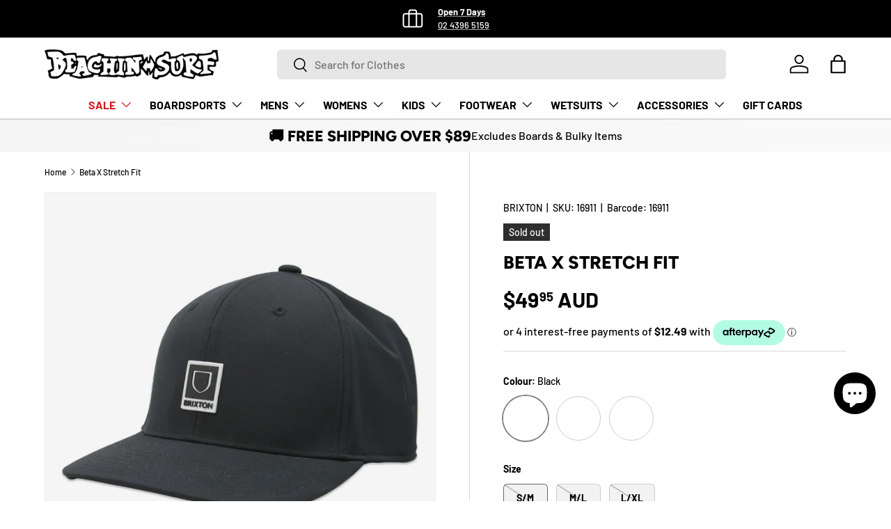

--- FILE ---
content_type: text/html; charset=utf-8
request_url: https://beachinsurf.com.au/products/beta-x-stretch-fit
body_size: 104002
content:
<!doctype html>
<html class="no-js" lang="en" dir="ltr">
<head>
  	<!-- Added by AVADA SEO Suite -->
	<script>
  const avadaLightJsExclude = ['cdn.nfcube.com', 'assets/ecom.js', 'variant-title-king', 'linked_options_variants', 'smile-loader.js', 'smart-product-filter-search', 'rivo-loyalty-referrals', 'avada-cookie-consent', 'consentmo-gdpr', 'quinn', 'pandectes'];
  const avadaLightJsInclude = ['https://www.googletagmanager.com/', 'https://connect.facebook.net/', 'https://business-api.tiktok.com/', 'https://static.klaviyo.com/', 'https://beachinsurf.com.au/wpm@8812e041w3757da9dpd38076dambabf3534/app/web-pixel-213549293@8d894c63179843e74a9691414b5ad83d/pixel.modern.js', 'https://beachinsurf.com.au/wpm@8812e041w3757da9dpd38076dambabf3534/app/web-pixel-495386861@afe7c2de16587d6c6689522527d6c67f/pixel.modern.js'];
  window.AVADA_SPEED_BLACKLIST = avadaLightJsInclude.map(item => new RegExp(item, 'i'));
  window.AVADA_SPEED_WHITELIST = avadaLightJsExclude.map(item => new RegExp(item, 'i'));
</script>

<script>
  const isSpeedUpEnable = !1769848260575 || Date.now() < 1769848260575;
  if (isSpeedUpEnable) {
    const avadaSpeedUp=1;
    if(isSpeedUpEnable) {
  function _0x53d9(){const _0x170185=['nodeType','63369lszPLx','iKPvb','HVOeQ','Avada\x20cann','ZrZqm','3863800QrUFjW','kTvxK','2247192hCVzur','getAttribu','fSThr','getOwnProp','disconnect','stener','type','removeEven','prototype','chwwO','tGtjK','D_BLACKLIS','iLLZu','2136ktFTsV','SCRIPT','observe','ptexecute','listener','applicatio','whitelist','beforescri','WTgRI','removeChil','toString','script','e=\x22','tFvnw','script[src','JNnKq','dHASL','warn','splice','NsUJZ','urocl','documentEl','VSqHW','querySelec','D_WHITELIS','wheel','itmxP','hMRjL','qRLVy','tagName','JGbBg','GHjch','YmmvJ','ent','QFogi','anFcU','name','some','options','wWnZL','head','ZAAUA','OOkjo','BKIcp','swzTT','toLowerCas','82652hFIPyX','qFqmP','4060362ANYaFw','WTKUX','ertyDescri','6263585qGddVJ','VnIiw','mayIQ','gQMba','test','FkDlF','parentElem','addEventLi','filter','keydown','AVADA_SPEE','mousemove','text/javas','ad\x20script','map','defineProp','ault','OEUDj','wWCAa','JkVKx','call','ayISI','n/javascri','hjpTX','fnfiT','forEach','touchstart','LQYPD','zFqqZ','xDeJh','push','value','attributes','erties','ement','GavtH','cript','bQbpj','preventDef','blacklist','Guypn','every','czMAC','touchmove','SxZcH','/blocked','KEjiW','tListener','\x5c$&','ptor','geSDJ','7QTFVxh','get','string','170478TNKaMQ','touchend','srwZD','src','blackliste','set','replace','appendChil','OJdKO','jblnV','length','ot\x20lazy\x20lo','HxEaK','setAttribu','torAll','javascript','bind','script[typ','createElem'];_0x53d9=function(){return _0x170185;};return _0x53d9();}function _0x24be(_0x50f909,_0x28e12b){_0x50f909=_0x50f909-(-0x1*-0x1da7+0x25f5+-0x1*0x42a7);const _0x883a1c=_0x53d9();let _0x1a279c=_0x883a1c[_0x50f909];return _0x1a279c;}(function(_0xe92e08,_0x5b766b){const _0x4ffdf8=_0x24be,_0x18a97e=_0xe92e08();while(!![]){try{const _0x3fb055=-parseInt(_0x4ffdf8(0x140))/(-0x19ec+0x2257+0x2*-0x435)+parseInt(_0x4ffdf8(0x17b))/(-0x1*0x15f7+-0xe*-0x1bc+-0x3*0xc5)+-parseInt(_0x4ffdf8(0x105))/(-0xd99+0x1d1f+-0x1*0xf83)+-parseInt(_0x4ffdf8(0x103))/(0x1*-0xc1+-0x278+-0x1*-0x33d)+parseInt(_0x4ffdf8(0x145))/(0x133e+0x1766+-0xe35*0x3)+parseInt(_0x4ffdf8(0x142))/(-0x5e*0x2+-0x228f+0x2351)*(-parseInt(_0x4ffdf8(0x178))/(0x23d8+0x394+0x7e1*-0x5))+-parseInt(_0x4ffdf8(0x112))/(-0x14db+0x164c+-0x169)*(-parseInt(_0x4ffdf8(0xfe))/(-0x4*0x834+0x2*0x7b1+0x1177));if(_0x3fb055===_0x5b766b)break;else _0x18a97e['push'](_0x18a97e['shift']());}catch(_0x34ac6c){_0x18a97e['push'](_0x18a97e['shift']());}}}(_0x53d9,-0x24793*-0x3+-0x9e172+0x1*0xe630f),(function(){const _0xff2fbc=_0x24be,_0x2f57ed={'ZrZqm':function(_0x1dee8a,_0x6ac0f){return _0x1dee8a!==_0x6ac0f;},'chwwO':_0xff2fbc(0x120)+']','SxZcH':function(_0x777c92,_0xa20e53){return _0x777c92<_0xa20e53;},'LQYPD':_0xff2fbc(0x17e),'iLLZu':function(_0xed6c30,_0x187881,_0x3f0a6d){return _0xed6c30(_0x187881,_0x3f0a6d);},'wWnZL':_0xff2fbc(0x151)+_0xff2fbc(0x169),'wWCAa':function(_0x5cfd61,_0x199fab){return _0x5cfd61===_0x199fab;},'bQbpj':_0xff2fbc(0x10b),'tFvnw':_0xff2fbc(0x119)+_0xff2fbc(0x115),'OOkjo':function(_0x3bd611,_0x5a8d7f){return _0x3bd611<_0x5a8d7f;},'FkDlF':_0xff2fbc(0x113),'QFogi':function(_0x34810c,_0x1d034b){return _0x34810c(_0x1d034b);},'OEUDj':_0xff2fbc(0x11d),'WTKUX':function(_0x188f43,_0x4fc1a6){return _0x188f43||_0x4fc1a6;},'itmxP':_0xff2fbc(0x117)+_0xff2fbc(0x15b)+'pt','YmmvJ':function(_0x34088e,_0x2b81b3){return _0x34088e-_0x2b81b3;},'JkVKx':_0xff2fbc(0x17a),'hjpTX':function(_0x1f46e7,_0x45929b){return _0x1f46e7 instanceof _0x45929b;},'ayISI':function(_0x5a1d13,_0x203f93){return _0x5a1d13!==_0x203f93;},'OJdKO':_0xff2fbc(0x175),'srwZD':function(_0x42dee5,_0x364f8a){return _0x42dee5+_0x364f8a;},'dHASL':function(_0x3b599f,_0x281c80){return _0x3b599f instanceof _0x281c80;},'fnfiT':function(_0xc6c60f,_0x106e1f){return _0xc6c60f<_0x106e1f;},'GavtH':function(_0x2f27bb,_0x19300c){return _0x2f27bb+_0x19300c;},'urocl':function(_0x5dd4b6,_0x1e26f1){return _0x5dd4b6+_0x1e26f1;},'GHjch':_0xff2fbc(0xfb)+_0xff2fbc(0x11e),'mayIQ':function(_0x1e2ba3,_0x4d5e4c){return _0x1e2ba3===_0x4d5e4c;},'VSqHW':function(_0x4551a4,_0x2dcf19,_0x3aee60){return _0x4551a4(_0x2dcf19,_0x3aee60);},'xDeJh':function(_0x29445f,_0x289c12,_0x54ba48){return _0x29445f(_0x289c12,_0x54ba48);},'Guypn':function(_0xacc4ca,_0x4e87ca,_0x4d2103){return _0xacc4ca(_0x4e87ca,_0x4d2103);},'JNnKq':_0xff2fbc(0x101)+_0xff2fbc(0xf5)+_0xff2fbc(0x152),'kTvxK':_0xff2fbc(0xf9)+_0xff2fbc(0x172),'zFqqZ':function(_0x3730f5){return _0x3730f5();},'WTgRI':_0xff2fbc(0x14e),'anFcU':_0xff2fbc(0x150),'ZAAUA':_0xff2fbc(0x17c),'qFqmP':_0xff2fbc(0x170),'KEjiW':_0xff2fbc(0x15f),'NsUJZ':_0xff2fbc(0x12b)},_0xb16980=_0x2f57ed[_0xff2fbc(0x104)],_0x47bd2e={'blacklist':window[_0xff2fbc(0x14f)+_0xff2fbc(0x110)+'T'],'whitelist':window[_0xff2fbc(0x14f)+_0xff2fbc(0x12a)+'T']},_0x248772={'blacklisted':[]},_0x178497=(_0x426964,_0x2c7f5b)=>{const _0x5416c4=_0xff2fbc;return _0x426964&&(!_0x2c7f5b||_0x2f57ed[_0x5416c4(0x102)](_0x2c7f5b,_0xb16980))&&(!_0x47bd2e[_0x5416c4(0x16c)]||_0x47bd2e[_0x5416c4(0x16c)][_0x5416c4(0x137)](_0x47721c=>_0x47721c[_0x5416c4(0x149)](_0x426964)))&&(!_0x47bd2e[_0x5416c4(0x118)]||_0x47bd2e[_0x5416c4(0x118)][_0x5416c4(0x16e)](_0x207973=>!_0x207973[_0x5416c4(0x149)](_0x426964)));},_0x40cf91=()=>{const _0x2f793e=_0xff2fbc,_0x1d1d53=document[_0x2f793e(0x129)+_0x2f793e(0xf8)](_0x2f57ed[_0x2f793e(0x10e)]);for(let _0x3fb931=0x1cf*-0x6+-0x1a94+-0x256e*-0x1;_0x2f57ed[_0x2f793e(0x171)](_0x3fb931,_0x1d1d53[_0x2f793e(0x185)]);_0x3fb931++){const _0x38533e=_0x1d1d53[_0x3fb931],_0x800692=_0x38533e[_0x2f793e(0x106)+'te'](_0x2f57ed[_0x2f793e(0x160)]),_0x5b607d=_0x38533e[_0x2f793e(0x10b)];_0x2f57ed[_0x2f793e(0x111)](_0x178497,_0x800692,_0x5b607d)&&(_0x248772[_0x2f793e(0x17f)+'d'][_0x2f793e(0x163)]([_0x38533e,_0x38533e[_0x2f793e(0x10b)]||_0x2f57ed[_0x2f793e(0x139)]]),_0x38533e[_0x2f793e(0x10b)]=_0xb16980,_0x38533e[_0x2f793e(0x14b)+_0x2f793e(0x133)]&&_0x38533e[_0x2f793e(0x14b)+_0x2f793e(0x133)][_0x2f793e(0x11b)+'d'](_0x38533e));}};_0x2f57ed[_0xff2fbc(0x161)](_0x40cf91);const _0xbb5296=function(_0x2bb24e){const _0x3ff688=_0xff2fbc,_0x27e915=_0x2bb24e[_0x3ff688(0x106)+'te'](_0x2f57ed[_0x3ff688(0x160)]);return _0x47bd2e[_0x3ff688(0x16c)]&&_0x47bd2e[_0x3ff688(0x16c)][_0x3ff688(0x16e)](_0x1c2c6c=>!_0x1c2c6c[_0x3ff688(0x149)](_0x27e915))||_0x47bd2e[_0x3ff688(0x118)]&&_0x47bd2e[_0x3ff688(0x118)][_0x3ff688(0x137)](_0x2b6512=>_0x2b6512[_0x3ff688(0x149)](_0x27e915));},_0x33df17=new MutationObserver(_0x413baf=>{const _0x1d0b36=_0xff2fbc,_0x4cfcd5={'gQMba':function(_0xcdde65,_0x5d0754){const _0x156976=_0x24be;return _0x2f57ed[_0x156976(0x157)](_0xcdde65,_0x5d0754);},'BKIcp':_0x2f57ed[_0x1d0b36(0x16a)],'tGtjK':_0x2f57ed[_0x1d0b36(0x11f)]};for(let _0x182781=-0x1abd+-0x212c+0x139*0x31;_0x2f57ed[_0x1d0b36(0x13c)](_0x182781,_0x413baf[_0x1d0b36(0x185)]);_0x182781++){const {addedNodes:_0x44a3be}=_0x413baf[_0x182781];for(let _0x38dacc=-0x3a2*0x1+0x22d4+0xf2*-0x21;_0x2f57ed[_0x1d0b36(0x13c)](_0x38dacc,_0x44a3be[_0x1d0b36(0x185)]);_0x38dacc++){const _0x26f43d=_0x44a3be[_0x38dacc];if(_0x2f57ed[_0x1d0b36(0x157)](_0x26f43d[_0x1d0b36(0xfd)],-0x6*0x1c5+-0x17b9+0x2258)&&_0x2f57ed[_0x1d0b36(0x157)](_0x26f43d[_0x1d0b36(0x12f)],_0x2f57ed[_0x1d0b36(0x14a)])){const _0x2dcdfe=_0x26f43d[_0x1d0b36(0x17e)],_0x58838a=_0x26f43d[_0x1d0b36(0x10b)];if(_0x2f57ed[_0x1d0b36(0x111)](_0x178497,_0x2dcdfe,_0x58838a)){_0x248772[_0x1d0b36(0x17f)+'d'][_0x1d0b36(0x163)]([_0x26f43d,_0x26f43d[_0x1d0b36(0x10b)]]),_0x26f43d[_0x1d0b36(0x10b)]=_0xb16980;const _0x470019=function(_0x2c4fa4){const _0x4244cb=_0x1d0b36;if(_0x4cfcd5[_0x4244cb(0x148)](_0x26f43d[_0x4244cb(0x106)+'te'](_0x4cfcd5[_0x4244cb(0x13d)]),_0xb16980))_0x2c4fa4[_0x4244cb(0x16b)+_0x4244cb(0x155)]();_0x26f43d[_0x4244cb(0x10c)+_0x4244cb(0x174)](_0x4cfcd5[_0x4244cb(0x10f)],_0x470019);};_0x26f43d[_0x1d0b36(0x14c)+_0x1d0b36(0x10a)](_0x2f57ed[_0x1d0b36(0x11f)],_0x470019),_0x26f43d[_0x1d0b36(0x14b)+_0x1d0b36(0x133)]&&_0x26f43d[_0x1d0b36(0x14b)+_0x1d0b36(0x133)][_0x1d0b36(0x11b)+'d'](_0x26f43d);}}}}});_0x33df17[_0xff2fbc(0x114)](document[_0xff2fbc(0x127)+_0xff2fbc(0x167)],{'childList':!![],'subtree':!![]});const _0x45c68d=/[|\\{}()\[\]^$+*?.]/g,_0x3775fa=function(..._0x45d527){const _0x2e307a=_0xff2fbc,_0xac15c3={'JGbBg':function(_0x35e8ca,_0x1ee533){const _0x2deca7=_0x24be;return _0x2f57ed[_0x2deca7(0x157)](_0x35e8ca,_0x1ee533);},'geSDJ':_0x2f57ed[_0x2e307a(0x158)],'VnIiw':function(_0x193aa8,_0x1f0af8){const _0x219e80=_0x2e307a;return _0x2f57ed[_0x219e80(0x15c)](_0x193aa8,_0x1f0af8);},'jblnV':function(_0x3fc5c0,_0x58daa9){const _0x4de5a5=_0x2e307a;return _0x2f57ed[_0x4de5a5(0x15a)](_0x3fc5c0,_0x58daa9);},'HxEaK':_0x2f57ed[_0x2e307a(0x183)],'iKPvb':function(_0x3fb14e,_0x5ca559){const _0xfae469=_0x2e307a;return _0x2f57ed[_0xfae469(0x17d)](_0x3fb14e,_0x5ca559);},'HVOeQ':function(_0x175fb0,_0x5b7d30){const _0x70f3df=_0x2e307a;return _0x2f57ed[_0x70f3df(0x122)](_0x175fb0,_0x5b7d30);}};_0x2f57ed[_0x2e307a(0x15d)](_0x45d527[_0x2e307a(0x185)],0x7*0x1+-0x1d63+0x1*0x1d5d)?(_0x47bd2e[_0x2e307a(0x16c)]=[],_0x47bd2e[_0x2e307a(0x118)]=[]):(_0x47bd2e[_0x2e307a(0x16c)]&&(_0x47bd2e[_0x2e307a(0x16c)]=_0x47bd2e[_0x2e307a(0x16c)][_0x2e307a(0x14d)](_0x1bc596=>_0x45d527[_0x2e307a(0x16e)](_0x3d2932=>{const _0x534123=_0x2e307a;if(_0xac15c3[_0x534123(0x130)](typeof _0x3d2932,_0xac15c3[_0x534123(0x177)]))return!_0x1bc596[_0x534123(0x149)](_0x3d2932);else{if(_0xac15c3[_0x534123(0x146)](_0x3d2932,RegExp))return _0xac15c3[_0x534123(0x184)](_0x1bc596[_0x534123(0x11c)](),_0x3d2932[_0x534123(0x11c)]());}}))),_0x47bd2e[_0x2e307a(0x118)]&&(_0x47bd2e[_0x2e307a(0x118)]=[..._0x47bd2e[_0x2e307a(0x118)],..._0x45d527[_0x2e307a(0x153)](_0x3494ff=>{const _0x4c562e=_0x2e307a;if(_0xac15c3[_0x4c562e(0x130)](typeof _0x3494ff,_0xac15c3[_0x4c562e(0x177)])){const _0x28b4d9=_0x3494ff[_0x4c562e(0x181)](_0x45c68d,_0xac15c3[_0x4c562e(0xf6)]),_0x48ec3d=_0xac15c3[_0x4c562e(0xff)](_0xac15c3[_0x4c562e(0xff)]('.*',_0x28b4d9),'.*');if(_0x47bd2e[_0x4c562e(0x118)][_0x4c562e(0x16e)](_0x1f9deb=>_0x1f9deb[_0x4c562e(0x11c)]()!==_0x48ec3d[_0x4c562e(0x11c)]()))return new RegExp(_0x48ec3d);}else{if(_0xac15c3[_0x4c562e(0x100)](_0x3494ff,RegExp)){if(_0x47bd2e[_0x4c562e(0x118)][_0x4c562e(0x16e)](_0x380cb3=>_0x380cb3[_0x4c562e(0x11c)]()!==_0x3494ff[_0x4c562e(0x11c)]()))return _0x3494ff;}}return null;})[_0x2e307a(0x14d)](Boolean)]));const _0x13bd30=document[_0x2e307a(0x129)+_0x2e307a(0xf8)](_0x2f57ed[_0x2e307a(0x168)](_0x2f57ed[_0x2e307a(0x126)](_0x2f57ed[_0x2e307a(0x131)],_0xb16980),'\x22]'));for(let _0x5d62ab=0xbd*-0x21+0x27c+0x15e1;_0x2f57ed[_0x2e307a(0x171)](_0x5d62ab,_0x13bd30[_0x2e307a(0x185)]);_0x5d62ab++){const _0x4c3f51=_0x13bd30[_0x5d62ab];_0x2f57ed[_0x2e307a(0x134)](_0xbb5296,_0x4c3f51)&&(_0x248772[_0x2e307a(0x17f)+'d'][_0x2e307a(0x163)]([_0x4c3f51,_0x2f57ed[_0x2e307a(0x12c)]]),_0x4c3f51[_0x2e307a(0x14b)+_0x2e307a(0x133)][_0x2e307a(0x11b)+'d'](_0x4c3f51));}let _0x585fea=0x14ba+0x2*0xe02+-0x30be;[..._0x248772[_0x2e307a(0x17f)+'d']][_0x2e307a(0x15e)](([_0x378dab,_0x2e8a49],_0x1a1956)=>{const _0x38dadb=_0x2e307a;if(_0x2f57ed[_0x38dadb(0x134)](_0xbb5296,_0x378dab)){const _0x384dbb=document[_0x38dadb(0xfc)+_0x38dadb(0x133)](_0x2f57ed[_0x38dadb(0x156)]);for(let _0x17bbe9=0x10e1+0x1ef1*-0x1+0xe10;_0x2f57ed[_0x38dadb(0x13c)](_0x17bbe9,_0x378dab[_0x38dadb(0x165)][_0x38dadb(0x185)]);_0x17bbe9++){const _0x116e94=_0x378dab[_0x38dadb(0x165)][_0x17bbe9];_0x2f57ed[_0x38dadb(0x102)](_0x116e94[_0x38dadb(0x136)],_0x2f57ed[_0x38dadb(0x160)])&&_0x2f57ed[_0x38dadb(0x102)](_0x116e94[_0x38dadb(0x136)],_0x2f57ed[_0x38dadb(0x16a)])&&_0x384dbb[_0x38dadb(0xf7)+'te'](_0x116e94[_0x38dadb(0x136)],_0x378dab[_0x38dadb(0x165)][_0x17bbe9][_0x38dadb(0x164)]);}_0x384dbb[_0x38dadb(0xf7)+'te'](_0x2f57ed[_0x38dadb(0x160)],_0x378dab[_0x38dadb(0x17e)]),_0x384dbb[_0x38dadb(0xf7)+'te'](_0x2f57ed[_0x38dadb(0x16a)],_0x2f57ed[_0x38dadb(0x143)](_0x2e8a49,_0x2f57ed[_0x38dadb(0x12c)])),document[_0x38dadb(0x13a)][_0x38dadb(0x182)+'d'](_0x384dbb),_0x248772[_0x38dadb(0x17f)+'d'][_0x38dadb(0x124)](_0x2f57ed[_0x38dadb(0x132)](_0x1a1956,_0x585fea),0xd*0x11c+0x1ca3*-0x1+0xe38),_0x585fea++;}}),_0x47bd2e[_0x2e307a(0x16c)]&&_0x2f57ed[_0x2e307a(0x15d)](_0x47bd2e[_0x2e307a(0x16c)][_0x2e307a(0x185)],-0xa08*-0x2+-0xbe9*-0x1+-0x1ff8)&&_0x33df17[_0x2e307a(0x109)]();},_0x5aa465=document[_0xff2fbc(0xfc)+_0xff2fbc(0x133)],_0x11ab46={'src':Object[_0xff2fbc(0x108)+_0xff2fbc(0x144)+_0xff2fbc(0x176)](HTMLScriptElement[_0xff2fbc(0x10d)],_0x2f57ed[_0xff2fbc(0x160)]),'type':Object[_0xff2fbc(0x108)+_0xff2fbc(0x144)+_0xff2fbc(0x176)](HTMLScriptElement[_0xff2fbc(0x10d)],_0x2f57ed[_0xff2fbc(0x16a)])};document[_0xff2fbc(0xfc)+_0xff2fbc(0x133)]=function(..._0x221205){const _0x3e372e=_0xff2fbc,_0x5bb2de={'czMAC':function(_0x48c7b5,_0x2de221,_0xa6e3f4){const _0x1d3ac0=_0x24be;return _0x2f57ed[_0x1d3ac0(0x16d)](_0x48c7b5,_0x2de221,_0xa6e3f4);},'fSThr':function(_0x203046,_0x32f0d5){const _0x45fb8b=_0x24be;return _0x2f57ed[_0x45fb8b(0x157)](_0x203046,_0x32f0d5);},'swzTT':_0x2f57ed[_0x3e372e(0x16a)],'qRLVy':function(_0x5c57aa,_0x465fbb){const _0x2d32b0=_0x3e372e;return _0x2f57ed[_0x2d32b0(0x147)](_0x5c57aa,_0x465fbb);},'hMRjL':_0x2f57ed[_0x3e372e(0x160)]};if(_0x2f57ed[_0x3e372e(0x102)](_0x221205[0x254*-0x7+0x9f3+0x659][_0x3e372e(0x13f)+'e'](),_0x2f57ed[_0x3e372e(0x156)]))return _0x5aa465[_0x3e372e(0xfa)](document)(..._0x221205);const _0x3e3535=_0x5aa465[_0x3e372e(0xfa)](document)(..._0x221205);try{let _0x333d2e=![],_0x363ac7=![],_0x4ce91b=![];Object[_0x3e372e(0x154)+_0x3e372e(0x166)](_0x3e3535,{'src':{..._0x11ab46[_0x3e372e(0x17e)],'set'(_0x5c91dc){const _0x5c1782=_0x3e372e;if(_0x333d2e)return;_0x333d2e=!![];try{const _0x24bf7f=_0x11ab46[_0x5c1782(0x10b)][_0x5c1782(0x179)][_0x5c1782(0x159)](this);_0x5bb2de[_0x5c1782(0x16f)](_0x178497,_0x5c91dc,_0x24bf7f)&&_0x11ab46[_0x5c1782(0x10b)][_0x5c1782(0x180)][_0x5c1782(0x159)](this,_0xb16980),_0x11ab46[_0x5c1782(0x17e)][_0x5c1782(0x180)][_0x5c1782(0x159)](this,_0x5c91dc);}finally{_0x333d2e=![];}}},'type':{..._0x11ab46[_0x3e372e(0x10b)],'get'(){const _0xd9e806=_0x3e372e,_0x292324=_0x11ab46[_0xd9e806(0x10b)][_0xd9e806(0x179)][_0xd9e806(0x159)](this);if(_0x363ac7)return _0x292324;const _0x1b650b=_0x11ab46[_0xd9e806(0x17e)][_0xd9e806(0x179)][_0xd9e806(0x159)](this);if(_0x2f57ed[_0xd9e806(0x147)](_0x292324,_0xb16980)||_0x2f57ed[_0xd9e806(0x128)](_0x178497,_0x1b650b,_0x292324))return null;return _0x292324;},'set'(_0x530bb5){const _0x19836a=_0x3e372e;if(_0x363ac7)return;_0x363ac7=!![];try{const _0x4fc489=_0x11ab46[_0x19836a(0x17e)][_0x19836a(0x179)][_0x19836a(0x159)](this),_0x2afeec=_0x11ab46[_0x19836a(0x10b)][_0x19836a(0x179)][_0x19836a(0x159)](this),_0x1e28b7=_0x2f57ed[_0x19836a(0x162)](_0x178497,_0x4fc489,_0x2afeec)?_0xb16980:_0x530bb5;_0x11ab46[_0x19836a(0x10b)][_0x19836a(0x180)][_0x19836a(0x159)](this,_0x1e28b7);}finally{_0x363ac7=![];}}}}),_0x3e3535[_0x3e372e(0xf7)+'te']=function(_0x370bc6,_0x179bf1){const _0x340cf9=_0x3e372e;if(_0x4ce91b){HTMLScriptElement[_0x340cf9(0x10d)][_0x340cf9(0xf7)+'te'][_0x340cf9(0x159)](_0x3e3535,_0x370bc6,_0x179bf1);return;}_0x4ce91b=!![];try{_0x5bb2de[_0x340cf9(0x107)](_0x370bc6,_0x5bb2de[_0x340cf9(0x13e)])||_0x5bb2de[_0x340cf9(0x12e)](_0x370bc6,_0x5bb2de[_0x340cf9(0x12d)])?_0x3e3535[_0x370bc6]=_0x179bf1:HTMLScriptElement[_0x340cf9(0x10d)][_0x340cf9(0xf7)+'te'][_0x340cf9(0x159)](_0x3e3535,_0x370bc6,_0x179bf1);}finally{_0x4ce91b=![];}};}catch(_0x23e9ca){console[_0x3e372e(0x123)](_0x2f57ed[_0x3e372e(0x121)],_0x23e9ca);}return _0x3e3535;};const _0x3a8f4d=[_0x2f57ed[_0xff2fbc(0x11a)],_0x2f57ed[_0xff2fbc(0x135)],_0x2f57ed[_0xff2fbc(0x13b)],_0x2f57ed[_0xff2fbc(0x141)],_0x2f57ed[_0xff2fbc(0x173)],_0x2f57ed[_0xff2fbc(0x125)]],_0x5e73de=_0x3a8f4d[_0xff2fbc(0x153)](_0x368d0e=>{return{'type':_0x368d0e,'listener':()=>_0x3775fa(),'options':{'passive':!![]}};});_0x5e73de[_0xff2fbc(0x15e)](_0x389598=>{const _0x51ec90=_0xff2fbc;document[_0x51ec90(0x14c)+_0x51ec90(0x10a)](_0x389598[_0x51ec90(0x10b)],_0x389598[_0x51ec90(0x116)],_0x389598[_0x51ec90(0x138)]);});}()));
}
    class LightJsLoader{constructor(e){this.jQs=[],this.listener=this.handleListener.bind(this,e),this.scripts=["default","defer","async"].reduce(((e,t)=>({...e,[t]:[]})),{});const t=this;e.forEach((e=>window.addEventListener(e,t.listener,{passive:!0})))}handleListener(e){const t=this;return e.forEach((e=>window.removeEventListener(e,t.listener))),"complete"===document.readyState?this.handleDOM():document.addEventListener("readystatechange",(e=>{if("complete"===e.target.readyState)return setTimeout(t.handleDOM.bind(t),1)}))}async handleDOM(){this.suspendEvent(),this.suspendJQuery(),this.findScripts(),this.preloadScripts();for(const e of Object.keys(this.scripts))await this.replaceScripts(this.scripts[e]);for(const e of["DOMContentLoaded","readystatechange"])await this.requestRepaint(),document.dispatchEvent(new Event("lightJS-"+e));document.lightJSonreadystatechange&&document.lightJSonreadystatechange();for(const e of["DOMContentLoaded","load"])await this.requestRepaint(),window.dispatchEvent(new Event("lightJS-"+e));await this.requestRepaint(),window.lightJSonload&&window.lightJSonload(),await this.requestRepaint(),this.jQs.forEach((e=>e(window).trigger("lightJS-jquery-load"))),window.dispatchEvent(new Event("lightJS-pageshow")),await this.requestRepaint(),window.lightJSonpageshow&&window.lightJSonpageshow()}async requestRepaint(){return new Promise((e=>requestAnimationFrame(e)))}findScripts(){document.querySelectorAll("script[type=lightJs]").forEach((e=>{e.hasAttribute("src")?e.hasAttribute("async")&&e.async?this.scripts.async.push(e):e.hasAttribute("defer")&&e.defer?this.scripts.defer.push(e):this.scripts.default.push(e):this.scripts.default.push(e)}))}preloadScripts(){const e=this,t=Object.keys(this.scripts).reduce(((t,n)=>[...t,...e.scripts[n]]),[]),n=document.createDocumentFragment();t.forEach((e=>{const t=e.getAttribute("src");if(!t)return;const s=document.createElement("link");s.href=t,s.rel="preload",s.as="script",n.appendChild(s)})),document.head.appendChild(n)}async replaceScripts(e){let t;for(;t=e.shift();)await this.requestRepaint(),new Promise((e=>{const n=document.createElement("script");[...t.attributes].forEach((e=>{"type"!==e.nodeName&&n.setAttribute(e.nodeName,e.nodeValue)})),t.hasAttribute("src")?(n.addEventListener("load",e),n.addEventListener("error",e)):(n.text=t.text,e()),t.parentNode.replaceChild(n,t)}))}suspendEvent(){const e={};[{obj:document,name:"DOMContentLoaded"},{obj:window,name:"DOMContentLoaded"},{obj:window,name:"load"},{obj:window,name:"pageshow"},{obj:document,name:"readystatechange"}].map((t=>function(t,n){function s(n){return e[t].list.indexOf(n)>=0?"lightJS-"+n:n}e[t]||(e[t]={list:[n],add:t.addEventListener,remove:t.removeEventListener},t.addEventListener=(...n)=>{n[0]=s(n[0]),e[t].add.apply(t,n)},t.removeEventListener=(...n)=>{n[0]=s(n[0]),e[t].remove.apply(t,n)})}(t.obj,t.name))),[{obj:document,name:"onreadystatechange"},{obj:window,name:"onpageshow"}].map((e=>function(e,t){let n=e[t];Object.defineProperty(e,t,{get:()=>n||function(){},set:s=>{e["lightJS"+t]=n=s}})}(e.obj,e.name)))}suspendJQuery(){const e=this;let t=window.jQuery;Object.defineProperty(window,"jQuery",{get:()=>t,set(n){if(!n||!n.fn||!e.jQs.includes(n))return void(t=n);n.fn.ready=n.fn.init.prototype.ready=e=>{e.bind(document)(n)};const s=n.fn.on;n.fn.on=n.fn.init.prototype.on=function(...e){if(window!==this[0])return s.apply(this,e),this;const t=e=>e.split(" ").map((e=>"load"===e||0===e.indexOf("load.")?"lightJS-jquery-load":e)).join(" ");return"string"==typeof e[0]||e[0]instanceof String?(e[0]=t(e[0]),s.apply(this,e),this):("object"==typeof e[0]&&Object.keys(e[0]).forEach((n=>{delete Object.assign(e[0],{[t(n)]:e[0][n]})[n]})),s.apply(this,e),this)},e.jQs.push(n),t=n}})}}
new LightJsLoader(["keydown","mousemove","touchend","touchmove","touchstart","wheel"]);
  }
</script> <!-- meta basic type product --><!-- meta basic type collection --><!-- meta basic type article -->

	<!-- /Added by AVADA SEO Suite --><meta charset="utf-8">
<meta name="viewport" content="width=device-width,initial-scale=1"><link rel="canonical" href="https://beachinsurf.com.au/products/beta-x-stretch-fit"><link rel="icon" href="//beachinsurf.com.au/cdn/shop/files/Beachin-Square-Logo.png?crop=center&height=48&v=1699868137&width=48" type="image/png">
  <link rel="apple-touch-icon" href="//beachinsurf.com.au/cdn/shop/files/Beachin-Square-Logo.png?crop=center&height=180&v=1699868137&width=180"><meta property="og:site_name" content="Beachin Surf">
<meta property="og:url" content="https://beachinsurf.com.au/products/beta-x-stretch-fit">
<meta property="og:title" content="Beta X Stretch Fit">
<meta property="og:type" content="product">
<meta property="og:description" content="Water resistant polyester elastane blend Rubber weld Direct embroidered back Bureo visor Moisture wicking sweatband Closed Back Curve bill Medium Profile Structured 6-panel"><meta property="og:image" content="http://beachinsurf.com.au/cdn/shop/products/beta-x-stretch-fit-beachin-surf-31068.jpg?crop=center&height=1200&v=1752207679&width=1200">
  <meta property="og:image:secure_url" content="https://beachinsurf.com.au/cdn/shop/products/beta-x-stretch-fit-beachin-surf-31068.jpg?crop=center&height=1200&v=1752207679&width=1200">
  <meta property="og:image:width" content="2048">
  <meta property="og:image:height" content="2048"><meta property="og:price:amount" content="49.95">
  <meta property="og:price:currency" content="AUD"><meta name="twitter:card" content="summary_large_image">
<meta name="twitter:title" content="Beta X Stretch Fit">
<meta name="twitter:description" content="Water resistant polyester elastane blend Rubber weld Direct embroidered back Bureo visor Moisture wicking sweatband Closed Back Curve bill Medium Profile Structured 6-panel">
<title>Beta X Stretch Fit | Shop Online or Instore | Beachin Surf</title><meta name="description" content="Buy Beta X Stretch Fit - 
Water resistant polyester elastane blend
Rubber weld
Direct embroidered back
Bureo visor
Moisture wicking sweatband
Closed Back
Curve bill
Medium Profile
Structured 6-panel

Shop online now or visit our Toukley outlet for the best surf gear in Australia."><link rel="preload" href="//beachinsurf.com.au/cdn/shop/t/45/assets/main.aio.min.css?v=99667050272593776101728103250" as="style"><style data-shopify>
@font-face {
  font-family: Barlow;
  font-weight: 500;
  font-style: normal;
  font-display: swap;
  src: url("//beachinsurf.com.au/cdn/fonts/barlow/barlow_n5.a193a1990790eba0cc5cca569d23799830e90f07.woff2") format("woff2"),
       url("//beachinsurf.com.au/cdn/fonts/barlow/barlow_n5.ae31c82169b1dc0715609b8cc6a610b917808358.woff") format("woff");
}
@font-face {
  font-family: Barlow;
  font-weight: 700;
  font-style: normal;
  font-display: swap;
  src: url("//beachinsurf.com.au/cdn/fonts/barlow/barlow_n7.691d1d11f150e857dcbc1c10ef03d825bc378d81.woff2") format("woff2"),
       url("//beachinsurf.com.au/cdn/fonts/barlow/barlow_n7.4fdbb1cb7da0e2c2f88492243ffa2b4f91924840.woff") format("woff");
}
@font-face {
  font-family: Barlow;
  font-weight: 500;
  font-style: italic;
  font-display: swap;
  src: url("//beachinsurf.com.au/cdn/fonts/barlow/barlow_i5.714d58286997b65cd479af615cfa9bb0a117a573.woff2") format("woff2"),
       url("//beachinsurf.com.au/cdn/fonts/barlow/barlow_i5.0120f77e6447d3b5df4bbec8ad8c2d029d87fb21.woff") format("woff");
}
@font-face {
  font-family: Barlow;
  font-weight: 700;
  font-style: italic;
  font-display: swap;
  src: url("//beachinsurf.com.au/cdn/fonts/barlow/barlow_i7.50e19d6cc2ba5146fa437a5a7443c76d5d730103.woff2") format("woff2"),
       url("//beachinsurf.com.au/cdn/fonts/barlow/barlow_i7.47e9f98f1b094d912e6fd631cc3fe93d9f40964f.woff") format("woff");
}
@font-face {
  font-family: Figtree;
  font-weight: 800;
  font-style: normal;
  font-display: swap;
  src: url("//beachinsurf.com.au/cdn/fonts/figtree/figtree_n8.9ff6d071825a72d8671959a058f3e57a9f1ff61f.woff2") format("woff2"),
       url("//beachinsurf.com.au/cdn/fonts/figtree/figtree_n8.717cfbca15cfe9904984ba933599ab134f457561.woff") format("woff");
}
@font-face {
  font-family: Barlow;
  font-weight: 700;
  font-style: normal;
  font-display: swap;
  src: url("//beachinsurf.com.au/cdn/fonts/barlow/barlow_n7.691d1d11f150e857dcbc1c10ef03d825bc378d81.woff2") format("woff2"),
       url("//beachinsurf.com.au/cdn/fonts/barlow/barlow_n7.4fdbb1cb7da0e2c2f88492243ffa2b4f91924840.woff") format("woff");
}
:root {
      --bg-color: 255 255 255 / 1.0;
      --bg-color-og: 255 255 255 / 1.0;
      --heading-color: 0 0 0;
      --text-color: 0 0 0;
      --text-color-og: 0 0 0;
      --scrollbar-color: 0 0 0;
      --link-color: 0 0 0;
      --link-color-og: 0 0 0;
      --star-color: 255 215 55;--swatch-border-color-default: 204 204 204;
        --swatch-border-color-active: 128 128 128;
        --swatch-card-size: 40px;
        --swatch-variant-picker-size: 64px;--color-scheme-1-bg: 245 245 245 / 1.0;
      --color-scheme-1-grad: linear-gradient(46deg, rgba(245, 245, 245, 1) 13%, rgba(249, 249, 249, 1) 86%);
      --color-scheme-1-heading: 0 0 0;
      --color-scheme-1-text: 0 0 0;
      --color-scheme-1-btn-bg: 3 101 255;
      --color-scheme-1-btn-text: 255 255 255;
      --color-scheme-1-btn-bg-hover: 56 133 255;--color-scheme-2-bg: 71 138 255 / 1.0;
      --color-scheme-2-grad: linear-gradient(320deg, rgba(0, 0, 0, 1), rgba(0, 0, 0, 1) 87%);
      --color-scheme-2-heading: 255 255 255;
      --color-scheme-2-text: 255 255 255;
      --color-scheme-2-btn-bg: 5 100 250;
      --color-scheme-2-btn-text: 255 255 255;
      --color-scheme-2-btn-bg-hover: 58 132 251;--color-scheme-3-bg: 115 148 200 / 1.0;
      --color-scheme-3-grad: linear-gradient(180deg, rgba(0, 0, 0, 1), rgba(173, 241, 255, 1) 18.754%, rgba(201, 215, 254, 1) 28.466%, rgba(187, 161, 230, 1) 36.02%, rgba(164, 210, 230, 1) 47.891%, rgba(168, 169, 235, 1) 66%, rgba(171, 201, 235, 1) 77.387%, rgba(225, 207, 255, 1) 86.74%, rgba(115, 148, 200, 1) 100%);
      --color-scheme-3-heading: 255 255 255;
      --color-scheme-3-text: 255 255 255;
      --color-scheme-3-btn-bg: 255 255 255;
      --color-scheme-3-btn-text: 115 148 200;
      --color-scheme-3-btn-bg-hover: 245 247 251;

      --drawer-bg-color: 255 255 255 / 1.0;
      --drawer-text-color: 0 0 0;

      --panel-bg-color: 245 245 245 / 1.0;
      --panel-heading-color: 0 0 0;
      --panel-text-color: 0 0 0;

      --in-stock-text-color: 13 164 74;
      --low-stock-text-color: 255 185 55;
      --very-low-stock-text-color: 227 43 43;
      --no-stock-text-color: 7 7 7;
      --no-stock-backordered-text-color: 119 119 119;

      --error-bg-color: 252 237 238;
      --error-text-color: 180 12 28;
      --success-bg-color: 232 246 234;
      --success-text-color: 44 126 63;
      --info-bg-color: 228 237 250;
      --info-text-color: 26 102 210;

      --heading-font-family: Figtree, sans-serif;
      --heading-font-style: normal;
      --heading-font-weight: 800;
      --heading-scale-start: 6;

      --navigation-font-family: Barlow, sans-serif;
      --navigation-font-style: normal;
      --navigation-font-weight: 700;
      --heading-text-transform: uppercase;

      --subheading-text-transform: uppercase;
      --body-font-family: Barlow, sans-serif;
      --body-font-style: normal;
      --body-font-weight: 500;
      --body-font-size: 16;

      --section-gap: 32;
      --heading-gap: calc(8 * var(--space-unit));--heading-gap: calc(6 * var(--space-unit));--grid-column-gap: 20px;--btn-bg-color: 3 101 255;
      --btn-bg-hover-color: 56 133 255;
      --btn-text-color: 255 255 255;
      --btn-bg-color-og: 3 101 255;
      --btn-text-color-og: 255 255 255;
      --btn-alt-bg-color: 255 255 255;
      --btn-alt-bg-alpha: 1.0;
      --btn-alt-text-color: 0 0 0;
      --btn-border-width: 1px;
      --btn-padding-y: 12px;

      
      --btn-border-radius: 6px;
      

      --btn-lg-border-radius: 50%;
      --btn-icon-border-radius: 50%;
      --input-with-btn-inner-radius: var(--btn-border-radius);
      --btn-text-transform: uppercase;

      --input-bg-color: 255 255 255 / 1.0;
      --input-text-color: 0 0 0;
      --input-border-width: 1px;
      --input-border-radius: 5px;
      --textarea-border-radius: 5px;
      --input-border-radius: 6px;
      --input-bg-color-diff-3: #f7f7f7;
      --input-bg-color-diff-6: #f0f0f0;

      --modal-border-radius: 0px;
      --modal-overlay-color: 0 0 0;
      --modal-overlay-opacity: 0.4;
      --drawer-border-radius: 0px;
      --overlay-border-radius: 0px;--custom-label-bg-color: 129 244 225;
      --custom-label-text-color: 7 7 7;--sale-label-bg-color: 227 43 43;
      --sale-label-text-color: 255 255 255;--sold-out-label-bg-color: 46 46 46;
      --sold-out-label-text-color: 255 255 255;--new-label-bg-color: 26 102 210;
      --new-label-text-color: 255 255 255;--preorder-label-bg-color: 86 203 249;
      --preorder-label-text-color: 0 0 0;

      --page-width: 3000px;
      --gutter-sm: 20px;
      --gutter-md: 32px;
      --gutter-lg: 64px;

      --payment-terms-bg-color: #ffffff;

      --coll-card-bg-color: #f5f5f5;
      --coll-card-border-color: #ffffff;--card-bg-color: #f5f5f5;
      --card-text-color: 7 7 7;
      --card-border-color: #ffffff;--blend-bg-color: #f5f5f5;

      --reading-width: 48em;
    }

    @media (max-width: 769px) {
      :root {
        --reading-width: 36em;
      }
    }
  </style><!-- Google Tag Manager -->
<script>(function(w,d,s,l,i){w[l]=w[l]||[];w[l].push({'gtm.start':
new Date().getTime(),event:'gtm.js'});var f=d.getElementsByTagName(s)[0],
j=d.createElement(s),dl=l!='dataLayer'?'&l='+l:'';j.async=true;j.src=
'https://www.googletagmanager.com/gtm.js?id='+i+dl;f.parentNode.insertBefore(j,f);
})(window,document,'script','dataLayer','GTM-NZRPCBH7');</script>
<!-- End Google Tag Manager -->
  <link rel="stylesheet" href="//beachinsurf.com.au/cdn/shop/t/45/assets/main.aio.min.css?v=99667050272593776101728103250">
  <script src="//beachinsurf.com.au/cdn/shop/t/45/assets/main.aio.min.js?v=20545552613771968821728103222" defer="defer"></script><link rel="preload" href="//beachinsurf.com.au/cdn/fonts/barlow/barlow_n5.a193a1990790eba0cc5cca569d23799830e90f07.woff2" as="font" type="font/woff2" crossorigin fetchpriority="high"><link rel="preload" href="//beachinsurf.com.au/cdn/fonts/figtree/figtree_n8.9ff6d071825a72d8671959a058f3e57a9f1ff61f.woff2" as="font" type="font/woff2" crossorigin fetchpriority="high"><script>window.performance && window.performance.mark && window.performance.mark('shopify.content_for_header.start');</script><meta id="shopify-digital-wallet" name="shopify-digital-wallet" content="/64032997613/digital_wallets/dialog">
<meta name="shopify-checkout-api-token" content="07210b03a98fada6f38db269cbe1d0f6">
<meta id="in-context-paypal-metadata" data-shop-id="64032997613" data-venmo-supported="false" data-environment="production" data-locale="en_US" data-paypal-v4="true" data-currency="AUD">
<link rel="alternate" type="application/json+oembed" href="https://beachinsurf.com.au/products/beta-x-stretch-fit.oembed">
<script async="async" src="/checkouts/internal/preloads.js?locale=en-AU"></script>
<link rel="preconnect" href="https://shop.app" crossorigin="anonymous">
<script async="async" src="https://shop.app/checkouts/internal/preloads.js?locale=en-AU&shop_id=64032997613" crossorigin="anonymous"></script>
<script id="apple-pay-shop-capabilities" type="application/json">{"shopId":64032997613,"countryCode":"AU","currencyCode":"AUD","merchantCapabilities":["supports3DS"],"merchantId":"gid:\/\/shopify\/Shop\/64032997613","merchantName":"Beachin Surf","requiredBillingContactFields":["postalAddress","email","phone"],"requiredShippingContactFields":["postalAddress","email","phone"],"shippingType":"shipping","supportedNetworks":["visa","masterCard","amex","jcb"],"total":{"type":"pending","label":"Beachin Surf","amount":"1.00"},"shopifyPaymentsEnabled":true,"supportsSubscriptions":true}</script>
<script id="shopify-features" type="application/json">{"accessToken":"07210b03a98fada6f38db269cbe1d0f6","betas":["rich-media-storefront-analytics"],"domain":"beachinsurf.com.au","predictiveSearch":true,"shopId":64032997613,"locale":"en"}</script>
<script>var Shopify = Shopify || {};
Shopify.shop = "beachinsurftoukley.myshopify.com";
Shopify.locale = "en";
Shopify.currency = {"active":"AUD","rate":"1.0"};
Shopify.country = "AU";
Shopify.theme = {"name":"Latest Theme with avada site speed","id":143904014573,"schema_name":"Enterprise","schema_version":"1.5.2","theme_store_id":1657,"role":"main"};
Shopify.theme.handle = "null";
Shopify.theme.style = {"id":null,"handle":null};
Shopify.cdnHost = "beachinsurf.com.au/cdn";
Shopify.routes = Shopify.routes || {};
Shopify.routes.root = "/";</script>
<script type="module">!function(o){(o.Shopify=o.Shopify||{}).modules=!0}(window);</script>
<script>!function(o){function n(){var o=[];function n(){o.push(Array.prototype.slice.apply(arguments))}return n.q=o,n}var t=o.Shopify=o.Shopify||{};t.loadFeatures=n(),t.autoloadFeatures=n()}(window);</script>
<script>
  window.ShopifyPay = window.ShopifyPay || {};
  window.ShopifyPay.apiHost = "shop.app\/pay";
  window.ShopifyPay.redirectState = null;
</script>
<script id="shop-js-analytics" type="application/json">{"pageType":"product"}</script>
<script defer="defer" async type="module" src="//beachinsurf.com.au/cdn/shopifycloud/shop-js/modules/v2/client.init-shop-cart-sync_WVOgQShq.en.esm.js"></script>
<script defer="defer" async type="module" src="//beachinsurf.com.au/cdn/shopifycloud/shop-js/modules/v2/chunk.common_C_13GLB1.esm.js"></script>
<script defer="defer" async type="module" src="//beachinsurf.com.au/cdn/shopifycloud/shop-js/modules/v2/chunk.modal_CLfMGd0m.esm.js"></script>
<script type="module">
  await import("//beachinsurf.com.au/cdn/shopifycloud/shop-js/modules/v2/client.init-shop-cart-sync_WVOgQShq.en.esm.js");
await import("//beachinsurf.com.au/cdn/shopifycloud/shop-js/modules/v2/chunk.common_C_13GLB1.esm.js");
await import("//beachinsurf.com.au/cdn/shopifycloud/shop-js/modules/v2/chunk.modal_CLfMGd0m.esm.js");

  window.Shopify.SignInWithShop?.initShopCartSync?.({"fedCMEnabled":true,"windoidEnabled":true});

</script>
<script>
  window.Shopify = window.Shopify || {};
  if (!window.Shopify.featureAssets) window.Shopify.featureAssets = {};
  window.Shopify.featureAssets['shop-js'] = {"shop-cart-sync":["modules/v2/client.shop-cart-sync_DuR37GeY.en.esm.js","modules/v2/chunk.common_C_13GLB1.esm.js","modules/v2/chunk.modal_CLfMGd0m.esm.js"],"init-fed-cm":["modules/v2/client.init-fed-cm_BucUoe6W.en.esm.js","modules/v2/chunk.common_C_13GLB1.esm.js","modules/v2/chunk.modal_CLfMGd0m.esm.js"],"shop-toast-manager":["modules/v2/client.shop-toast-manager_B0JfrpKj.en.esm.js","modules/v2/chunk.common_C_13GLB1.esm.js","modules/v2/chunk.modal_CLfMGd0m.esm.js"],"init-shop-cart-sync":["modules/v2/client.init-shop-cart-sync_WVOgQShq.en.esm.js","modules/v2/chunk.common_C_13GLB1.esm.js","modules/v2/chunk.modal_CLfMGd0m.esm.js"],"shop-button":["modules/v2/client.shop-button_B_U3bv27.en.esm.js","modules/v2/chunk.common_C_13GLB1.esm.js","modules/v2/chunk.modal_CLfMGd0m.esm.js"],"init-windoid":["modules/v2/client.init-windoid_DuP9q_di.en.esm.js","modules/v2/chunk.common_C_13GLB1.esm.js","modules/v2/chunk.modal_CLfMGd0m.esm.js"],"shop-cash-offers":["modules/v2/client.shop-cash-offers_BmULhtno.en.esm.js","modules/v2/chunk.common_C_13GLB1.esm.js","modules/v2/chunk.modal_CLfMGd0m.esm.js"],"pay-button":["modules/v2/client.pay-button_CrPSEbOK.en.esm.js","modules/v2/chunk.common_C_13GLB1.esm.js","modules/v2/chunk.modal_CLfMGd0m.esm.js"],"init-customer-accounts":["modules/v2/client.init-customer-accounts_jNk9cPYQ.en.esm.js","modules/v2/client.shop-login-button_DJ5ldayH.en.esm.js","modules/v2/chunk.common_C_13GLB1.esm.js","modules/v2/chunk.modal_CLfMGd0m.esm.js"],"avatar":["modules/v2/client.avatar_BTnouDA3.en.esm.js"],"checkout-modal":["modules/v2/client.checkout-modal_pBPyh9w8.en.esm.js","modules/v2/chunk.common_C_13GLB1.esm.js","modules/v2/chunk.modal_CLfMGd0m.esm.js"],"init-shop-for-new-customer-accounts":["modules/v2/client.init-shop-for-new-customer-accounts_BUoCy7a5.en.esm.js","modules/v2/client.shop-login-button_DJ5ldayH.en.esm.js","modules/v2/chunk.common_C_13GLB1.esm.js","modules/v2/chunk.modal_CLfMGd0m.esm.js"],"init-customer-accounts-sign-up":["modules/v2/client.init-customer-accounts-sign-up_CnczCz9H.en.esm.js","modules/v2/client.shop-login-button_DJ5ldayH.en.esm.js","modules/v2/chunk.common_C_13GLB1.esm.js","modules/v2/chunk.modal_CLfMGd0m.esm.js"],"init-shop-email-lookup-coordinator":["modules/v2/client.init-shop-email-lookup-coordinator_CzjY5t9o.en.esm.js","modules/v2/chunk.common_C_13GLB1.esm.js","modules/v2/chunk.modal_CLfMGd0m.esm.js"],"shop-follow-button":["modules/v2/client.shop-follow-button_CsYC63q7.en.esm.js","modules/v2/chunk.common_C_13GLB1.esm.js","modules/v2/chunk.modal_CLfMGd0m.esm.js"],"shop-login-button":["modules/v2/client.shop-login-button_DJ5ldayH.en.esm.js","modules/v2/chunk.common_C_13GLB1.esm.js","modules/v2/chunk.modal_CLfMGd0m.esm.js"],"shop-login":["modules/v2/client.shop-login_B9ccPdmx.en.esm.js","modules/v2/chunk.common_C_13GLB1.esm.js","modules/v2/chunk.modal_CLfMGd0m.esm.js"],"lead-capture":["modules/v2/client.lead-capture_D0K_KgYb.en.esm.js","modules/v2/chunk.common_C_13GLB1.esm.js","modules/v2/chunk.modal_CLfMGd0m.esm.js"],"payment-terms":["modules/v2/client.payment-terms_BWmiNN46.en.esm.js","modules/v2/chunk.common_C_13GLB1.esm.js","modules/v2/chunk.modal_CLfMGd0m.esm.js"]};
</script>
<script>(function() {
  var isLoaded = false;
  function asyncLoad() {
    if (isLoaded) return;
    isLoaded = true;
    var urls = ["https:\/\/seo.apps.avada.io\/scripttag\/avada-seo-installed.js?shop=beachinsurftoukley.myshopify.com","https:\/\/cdn1.avada.io\/flying-pages\/module.js?shop=beachinsurftoukley.myshopify.com","\/\/cdn.shopify.com\/s\/files\/1\/0257\/0108\/9360\/t\/85\/assets\/usf-license.js?shop=beachinsurftoukley.myshopify.com"];
    for (var i = 0; i < urls.length; i++) {
      var s = document.createElement('script');
      if ((!1769848260575 || Date.now() < 1769848260575) &&
      (!window.AVADA_SPEED_BLACKLIST || window.AVADA_SPEED_BLACKLIST.some(pattern => pattern.test(s))) &&
      (!window.AVADA_SPEED_WHITELIST || window.AVADA_SPEED_WHITELIST.every(pattern => !pattern.test(s)))) s.type = 'lightJs'; else s.type = 'text/javascript';
      s.async = true;
      s.src = urls[i];
      var x = document.getElementsByTagName('script')[0];
      x.parentNode.insertBefore(s, x);
    }
  };
  if(window.attachEvent) {
    window.attachEvent('onload', asyncLoad);
  } else {
    window.addEventListener('load', asyncLoad, false);
  }
})();</script>
<script id="__st">var __st={"a":64032997613,"offset":39600,"reqid":"6c90c9db-2dee-4fa7-83ff-6e1e4039175b-1769697977","pageurl":"beachinsurf.com.au\/products\/beta-x-stretch-fit","u":"dacec2ed3c7c","p":"product","rtyp":"product","rid":8132722032877};</script>
<script>window.ShopifyPaypalV4VisibilityTracking = true;</script>
<script id="captcha-bootstrap">!function(){'use strict';const t='contact',e='account',n='new_comment',o=[[t,t],['blogs',n],['comments',n],[t,'customer']],c=[[e,'customer_login'],[e,'guest_login'],[e,'recover_customer_password'],[e,'create_customer']],r=t=>t.map((([t,e])=>`form[action*='/${t}']:not([data-nocaptcha='true']) input[name='form_type'][value='${e}']`)).join(','),a=t=>()=>t?[...document.querySelectorAll(t)].map((t=>t.form)):[];function s(){const t=[...o],e=r(t);return a(e)}const i='password',u='form_key',d=['recaptcha-v3-token','g-recaptcha-response','h-captcha-response',i],f=()=>{try{return window.sessionStorage}catch{return}},m='__shopify_v',_=t=>t.elements[u];function p(t,e,n=!1){try{const o=window.sessionStorage,c=JSON.parse(o.getItem(e)),{data:r}=function(t){const{data:e,action:n}=t;return t[m]||n?{data:e,action:n}:{data:t,action:n}}(c);for(const[e,n]of Object.entries(r))t.elements[e]&&(t.elements[e].value=n);n&&o.removeItem(e)}catch(o){console.error('form repopulation failed',{error:o})}}const l='form_type',E='cptcha';function T(t){t.dataset[E]=!0}const w=window,h=w.document,L='Shopify',v='ce_forms',y='captcha';let A=!1;((t,e)=>{const n=(g='f06e6c50-85a8-45c8-87d0-21a2b65856fe',I='https://cdn.shopify.com/shopifycloud/storefront-forms-hcaptcha/ce_storefront_forms_captcha_hcaptcha.v1.5.2.iife.js',D={infoText:'Protected by hCaptcha',privacyText:'Privacy',termsText:'Terms'},(t,e,n)=>{const o=w[L][v],c=o.bindForm;if(c)return c(t,g,e,D).then(n);var r;o.q.push([[t,g,e,D],n]),r=I,A||(h.body.append(Object.assign(h.createElement('script'),{id:'captcha-provider',async:!0,src:r})),A=!0)});var g,I,D;w[L]=w[L]||{},w[L][v]=w[L][v]||{},w[L][v].q=[],w[L][y]=w[L][y]||{},w[L][y].protect=function(t,e){n(t,void 0,e),T(t)},Object.freeze(w[L][y]),function(t,e,n,w,h,L){const[v,y,A,g]=function(t,e,n){const i=e?o:[],u=t?c:[],d=[...i,...u],f=r(d),m=r(i),_=r(d.filter((([t,e])=>n.includes(e))));return[a(f),a(m),a(_),s()]}(w,h,L),I=t=>{const e=t.target;return e instanceof HTMLFormElement?e:e&&e.form},D=t=>v().includes(t);t.addEventListener('submit',(t=>{const e=I(t);if(!e)return;const n=D(e)&&!e.dataset.hcaptchaBound&&!e.dataset.recaptchaBound,o=_(e),c=g().includes(e)&&(!o||!o.value);(n||c)&&t.preventDefault(),c&&!n&&(function(t){try{if(!f())return;!function(t){const e=f();if(!e)return;const n=_(t);if(!n)return;const o=n.value;o&&e.removeItem(o)}(t);const e=Array.from(Array(32),(()=>Math.random().toString(36)[2])).join('');!function(t,e){_(t)||t.append(Object.assign(document.createElement('input'),{type:'hidden',name:u})),t.elements[u].value=e}(t,e),function(t,e){const n=f();if(!n)return;const o=[...t.querySelectorAll(`input[type='${i}']`)].map((({name:t})=>t)),c=[...d,...o],r={};for(const[a,s]of new FormData(t).entries())c.includes(a)||(r[a]=s);n.setItem(e,JSON.stringify({[m]:1,action:t.action,data:r}))}(t,e)}catch(e){console.error('failed to persist form',e)}}(e),e.submit())}));const S=(t,e)=>{t&&!t.dataset[E]&&(n(t,e.some((e=>e===t))),T(t))};for(const o of['focusin','change'])t.addEventListener(o,(t=>{const e=I(t);D(e)&&S(e,y())}));const B=e.get('form_key'),M=e.get(l),P=B&&M;t.addEventListener('DOMContentLoaded',(()=>{const t=y();if(P)for(const e of t)e.elements[l].value===M&&p(e,B);[...new Set([...A(),...v().filter((t=>'true'===t.dataset.shopifyCaptcha))])].forEach((e=>S(e,t)))}))}(h,new URLSearchParams(w.location.search),n,t,e,['guest_login'])})(!0,!0)}();</script>
<script integrity="sha256-4kQ18oKyAcykRKYeNunJcIwy7WH5gtpwJnB7kiuLZ1E=" data-source-attribution="shopify.loadfeatures" defer="defer" src="//beachinsurf.com.au/cdn/shopifycloud/storefront/assets/storefront/load_feature-a0a9edcb.js" crossorigin="anonymous"></script>
<script crossorigin="anonymous" defer="defer" src="//beachinsurf.com.au/cdn/shopifycloud/storefront/assets/shopify_pay/storefront-65b4c6d7.js?v=20250812"></script>
<script data-source-attribution="shopify.dynamic_checkout.dynamic.init">var Shopify=Shopify||{};Shopify.PaymentButton=Shopify.PaymentButton||{isStorefrontPortableWallets:!0,init:function(){window.Shopify.PaymentButton.init=function(){};var t=document.createElement("script");t.src="https://beachinsurf.com.au/cdn/shopifycloud/portable-wallets/latest/portable-wallets.en.js",t.type="module",document.head.appendChild(t)}};
</script>
<script data-source-attribution="shopify.dynamic_checkout.buyer_consent">
  function portableWalletsHideBuyerConsent(e){var t=document.getElementById("shopify-buyer-consent"),n=document.getElementById("shopify-subscription-policy-button");t&&n&&(t.classList.add("hidden"),t.setAttribute("aria-hidden","true"),n.removeEventListener("click",e))}function portableWalletsShowBuyerConsent(e){var t=document.getElementById("shopify-buyer-consent"),n=document.getElementById("shopify-subscription-policy-button");t&&n&&(t.classList.remove("hidden"),t.removeAttribute("aria-hidden"),n.addEventListener("click",e))}window.Shopify?.PaymentButton&&(window.Shopify.PaymentButton.hideBuyerConsent=portableWalletsHideBuyerConsent,window.Shopify.PaymentButton.showBuyerConsent=portableWalletsShowBuyerConsent);
</script>
<script>
  function portableWalletsCleanup(e){e&&e.src&&console.error("Failed to load portable wallets script "+e.src);var t=document.querySelectorAll("shopify-accelerated-checkout .shopify-payment-button__skeleton, shopify-accelerated-checkout-cart .wallet-cart-button__skeleton"),e=document.getElementById("shopify-buyer-consent");for(let e=0;e<t.length;e++)t[e].remove();e&&e.remove()}function portableWalletsNotLoadedAsModule(e){e instanceof ErrorEvent&&"string"==typeof e.message&&e.message.includes("import.meta")&&"string"==typeof e.filename&&e.filename.includes("portable-wallets")&&(window.removeEventListener("error",portableWalletsNotLoadedAsModule),window.Shopify.PaymentButton.failedToLoad=e,"loading"===document.readyState?document.addEventListener("DOMContentLoaded",window.Shopify.PaymentButton.init):window.Shopify.PaymentButton.init())}window.addEventListener("error",portableWalletsNotLoadedAsModule);
</script>

<script type="module" src="https://beachinsurf.com.au/cdn/shopifycloud/portable-wallets/latest/portable-wallets.en.js" onError="portableWalletsCleanup(this)" crossorigin="anonymous"></script>
<script nomodule>
  document.addEventListener("DOMContentLoaded", portableWalletsCleanup);
</script>

<link id="shopify-accelerated-checkout-styles" rel="stylesheet" media="screen" href="https://beachinsurf.com.au/cdn/shopifycloud/portable-wallets/latest/accelerated-checkout-backwards-compat.css" crossorigin="anonymous">
<style id="shopify-accelerated-checkout-cart">
        #shopify-buyer-consent {
  margin-top: 1em;
  display: inline-block;
  width: 100%;
}

#shopify-buyer-consent.hidden {
  display: none;
}

#shopify-subscription-policy-button {
  background: none;
  border: none;
  padding: 0;
  text-decoration: underline;
  font-size: inherit;
  cursor: pointer;
}

#shopify-subscription-policy-button::before {
  box-shadow: none;
}

      </style>
<script id="sections-script" data-sections="header,footer" defer="defer" src="//beachinsurf.com.au/cdn/shop/t/45/compiled_assets/scripts.js?v=69371"></script>
<script>window.performance && window.performance.mark && window.performance.mark('shopify.content_for_header.end');</script>


  <script>document.documentElement.className = document.documentElement.className.replace('no-js', 'js');</script><!-- CC Custom Head Start --><!-- CC Custom Head End --><!-- Added by AVADA SEO Suite -->
	
	<!-- /Added by AVADA SEO Suite -->
  <script src="//beachinsurf.com.au/cdn/shop/t/45/assets/salepify-custom-progressbar.script.js?v=89122831932722872191755226807" defer></script>
	<!-- BEGIN app block: shopify://apps/sales-discounts/blocks/countdown/29205fb1-2e68-4d81-a905-d828a51c8413 --><script id="hc_product_countdown_dates" data-p_id="8132722032877" type="application/json">{"8948647690477":{"sale_start":"","sale_end":"2025-07-04T13:55:00+00:00"},"8629541929197":{"sale_start":"","sale_end":"2025-07-04T13:55:00+00:00"},"8629517910253":{"sale_start":"","sale_end":"2025-07-04T13:55:00+00:00"},"8160210977005":{"sale_start":"","sale_end":"2025-07-04T13:55:00+00:00"},"8134897205485":{"sale_start":"","sale_end":"2025-07-04T13:55:00+00:00"},"8453318607085":{"sale_start":"","sale_end":"2025-07-04T13:55:00+00:00"},"8658383438061":{"sale_start":"","sale_end":"2025-07-04T13:55:00+00:00"},"8949424390381":{"sale_start":"","sale_end":"2025-07-04T13:55:00+00:00"},"8949439725805":{"sale_start":"","sale_end":"2025-07-04T13:55:00+00:00"},"8949445918957":{"sale_start":"","sale_end":"2025-07-04T13:55:00+00:00"},"8949451849965":{"sale_start":"","sale_end":"2025-07-04T13:55:00+00:00"},"8948613447917":{"sale_start":"","sale_end":"2025-07-04T13:55:00+00:00"},"8156870639853":{"sale_start":"","sale_end":"2025-07-04T13:55:00+00:00"},"8949783691501":{"sale_start":"","sale_end":"2025-07-04T13:55:00+00:00"},"8949825732845":{"sale_start":"","sale_end":"2025-07-04T13:55:00+00:00"},"8949778448621":{"sale_start":"","sale_end":"2025-07-04T13:55:00+00:00"},"8925929505005":{"sale_start":"","sale_end":"2025-07-04T13:55:00+00:00"},"8453596020973":{"sale_start":"","sale_end":"2025-07-04T13:55:00+00:00"},"8762799882477":{"sale_start":"","sale_end":"2025-07-04T13:55:00+00:00"},"8902475645165":{"sale_start":"","sale_end":"2025-07-04T13:55:00+00:00"},"7947332485357":{"sale_start":"","sale_end":"2025-07-04T13:55:00+00:00"},"7974691209453":{"sale_start":"","sale_end":"2025-07-04T13:55:00+00:00"},"8389633868013":{"sale_start":"","sale_end":"2025-07-03T13:55:00+00:00"},"8736550813933":{"sale_start":"","sale_end":"2025-07-04T13:55:00+00:00"},"8696680087789":{"sale_start":"","sale_end":"2025-07-04T13:55:00+00:00"},"8759492444397":{"sale_start":"","sale_end":"2025-07-04T13:55:00+00:00"},"8133391909101":{"sale_start":"","sale_end":"2025-07-04T13:55:00+00:00"},"8133422317805":{"sale_start":"","sale_end":"2025-07-04T13:55:00+00:00"},"8700028256493":{"sale_start":"","sale_end":"2025-07-04T13:55:00+00:00"},"8137168748781":{"sale_start":"","sale_end":"2025-07-04T13:55:00+00:00"},"8240027730157":{"sale_start":"","sale_end":"2025-07-04T13:55:00+00:00"},"8641093468397":{"sale_start":"","sale_end":"2025-07-04T13:55:00+00:00"},"8700615622893":{"sale_start":"","sale_end":"2025-07-04T13:55:00+00:00"},"8945422663917":{"sale_start":"","sale_end":"2025-07-04T13:55:00+00:00"},"8366956871917":{"sale_start":"","sale_end":"2025-07-04T13:55:00+00:00"},"8822492725485":{"sale_start":"","sale_end":"2025-07-04T13:55:00+00:00"},"8770506621165":{"sale_start":"","sale_end":"2025-07-04T13:55:00+00:00"},"7974663946477":{"sale_start":"","sale_end":"2025-07-03T13:55:00+00:00"},"8132089479405":{"sale_start":"","sale_end":"2025-07-04T13:55:00+00:00"},"8133368578285":{"sale_start":"","sale_end":"2025-07-04T13:55:00+00:00"},"8459241980141":{"sale_start":"","sale_end":"2025-07-04T13:55:00+00:00"},"8459444584685":{"sale_start":"","sale_end":"2025-07-04T13:55:00+00:00"},"8770618949869":{"sale_start":"","sale_end":"2025-07-04T13:55:00+00:00"},"8852230799597":{"sale_start":"","sale_end":"2025-07-04T13:55:00+00:00"},"8133380243693":{"sale_start":"","sale_end":"2025-07-04T13:55:00+00:00"},"8711303921901":{"sale_start":"","sale_end":"2025-07-04T13:55:00+00:00"},"7974649495789":{"sale_start":"","sale_end":"2025-07-04T13:55:00+00:00"},"8809727295725":{"sale_start":"","sale_end":"2025-07-04T13:55:00+00:00"},"8445848420589":{"sale_start":"","sale_end":"2025-07-04T13:55:00+00:00"},"8600938873069":{"sale_start":"","sale_end":"2025-07-04T13:55:00+00:00"},"8826180305133":{"sale_start":"","sale_end":"2025-07-04T13:55:00+00:00"},"8949834612973":{"sale_start":"","sale_end":"2025-07-04T13:55:00+00:00"},"8925931733229":{"sale_start":"","sale_end":"2025-07-04T13:55:00+00:00"},"8338550227181":{"sale_start":"","sale_end":"2025-07-04T13:55:00+00:00"},"8453579604205":{"sale_start":"","sale_end":"2025-07-04T13:55:00+00:00"},"8711485161709":{"sale_start":"","sale_end":"2025-07-04T13:55:00+00:00"},"7946868490477":{"sale_start":"","sale_end":"2025-07-04T13:55:00+00:00"},"8990195155181":{"sale_start":"","sale_end":"2025-07-03T13:55:00+00:00"},"8948617740525":{"sale_start":"","sale_end":"2025-07-04T13:55:00+00:00"},"8203150688493":{"sale_start":"","sale_end":"2025-07-04T13:55:00+00:00"},"8991095292141":{"sale_start":"","sale_end":"2025-07-04T13:55:00+00:00"}}</script>

            <script>
            let hcCountdownSettings = {
                hp_cd_html: '<div class="hc_cd at_top" data-deadline="2024-12-02T13:00:00+00:00" data-end-action="0" data-flip="1" id="hc_cd_9951"><div><p class="hc_cd_heading h2">BLACK FRIDAY VAULT CLOSES IN:</p><p class="hc_cd_subheading"></p></div><div class="hc_cd-timer timer_3"><span class=""><b class="hc_cd_days"><b class="flip-clock__card hc_cd_timernum"><b class="card__top">00</b><b class="card__bottom" data-value="00"></b><b class="card__back" data-value="00"><b class="card__bottom" data-value="00"></b></b></b></b></span> <span class=""><b class="hc_cd_hours"><b class="flip-clock__card hc_cd_timernum"><b class="card__top">00</b><b class="card__bottom" data-value="00"></b><b class="card__back" data-value="00"><b class="card__bottom" data-value="00"></b></b></b></b></span> <span class=""><b class="hc_cd_minutes"><b class="flip-clock__card hc_cd_timernum"><b class="card__top">00</b><b class="card__bottom" data-value="00"></b><b class="card__back" data-value="00"><b class="card__bottom" data-value="00"></b></b></b></b></span> <span class=""><b class="hc_cd_seconds"><b class="flip-clock__card hc_cd_timernum"><b class="card__top">00</b><b class="card__bottom" data-value="00"></b><b class="card__back" data-value="00"><b class="card__bottom" data-value="00"></b></b></b></b></span> <span class="hc_cd_timerlabel hc_cd_label_days">Days</span> <span class="hc_cd_timerlabel hc_cd_label_hours">Hours</span> <span class="hc_cd_timerlabel hc_cd_label_minutes">Mins</span> <span class="hc_cd_timerlabel hc_cd_label_seconds">Secs</span></div><a class="hc_cd_button" href="None" style="display:none">Shop now</a></div>',
                hp_cd_display_on: 0, 
                hp_cd_call_to_action: 0,
                hp_cd_sticky: 0,
                hp_cd_position: 0,
                hp_cd_link: "None",
                p_cd_html: '<div class="hc_cd hc_cd_p" data-deadline="" data-end-action="0" data-flip="1" id="hc_cd_p5865"><div><p class="hc_cd_heading h2">Sale ends in:</p><p class="hc_cd_subheading"></p></div><div class="hc_cd-timer timer_3"><span class=""><b class="hc_cd_days"><b class="flip-clock__card hc_cd_timernum"><b class="card__top">00</b><b class="card__bottom" data-value="00"></b><b class="card__back" data-value="00"><b class="card__bottom" data-value="00"></b></b></b></b></span> <span class=""><b class="hc_cd_hours"><b class="flip-clock__card hc_cd_timernum"><b class="card__top">00</b><b class="card__bottom" data-value="00"></b><b class="card__back" data-value="00"><b class="card__bottom" data-value="00"></b></b></b></b></span> <span class=""><b class="hc_cd_minutes"><b class="flip-clock__card hc_cd_timernum"><b class="card__top">00</b><b class="card__bottom" data-value="00"></b><b class="card__back" data-value="00"><b class="card__bottom" data-value="00"></b></b></b></b></span> <span class=""><b class="hc_cd_seconds"><b class="flip-clock__card hc_cd_timernum"><b class="card__top">00</b><b class="card__bottom" data-value="00"></b><b class="card__back" data-value="00"><b class="card__bottom" data-value="00"></b></b></b></b></span> <span class="hc_cd_timerlabel hc_cd_label_days">Days</span> <span class="hc_cd_timerlabel hc_cd_label_hours">Hours</span> <span class="hc_cd_timerlabel hc_cd_label_minutes">Mins</span> <span class="hc_cd_timerlabel hc_cd_label_seconds">Secs</span></div></div>',
                pp_selector: "form[action*='/cart/add'] button[type='submit']",
                pp_position: 1,
                pp_use_campaign_dates: 1,
                pp_valid_till: 'None'
            }
            </script>
            <style>#hc_cd_9951 .hc_cd_timernum{ color: #fff; font-size: 30px; } #hc_cd_9951 .hc_cd_timerlabel{ color: #fff; font-size: 10px; } #hc_cd_9951 .hc_cd_heading{ font-size: 22px; color: #fff; } #hc_cd_9951 .hc_cd_subheading{ font-size: 14px; color: #fff; } #hc_cd_9951 .hc_cd_button{ background-color: #fff; color: #333; font-size: 14px; border-radius: 4px; } #hc_cd_9951 .hc_cd_button:hover{ color: #333; } #hc_cd_9951{ border-color: #fff; border-width: 0px; background: linear-gradient(360deg, #b00000, #000000); } #hc_cd_9951 { --timer-background-color: #525252; } #hc_cd_p5865 .hc_cd_timernum{ color: #fff; font-size: 22px; } #hc_cd_p5865 .hc_cd_timerlabel{ color: #fff; font-size: 10px; } #hc_cd_p5865 .hc_cd_heading{ font-size: 18px; color: #fff; } #hc_cd_p5865 .hc_cd_subheading{ font-size: 14px; color: #fff; } #hc_cd_p5865 .hc_cd_button{ background-color: #333; color: #FFFFFF; font-size: 14px; border-radius: 4px; } #hc_cd_p5865 .hc_cd_button:hover{ color: #FFFFFF; } #hc_cd_p5865{ padding-top: 10px; padding-bottom: 10px; margin-top: 10px; margin-bottom: 10px; border-radius: 10px; border-color: #b3b5bb; border-width: 0px; background: linear-gradient(28deg, #e54357, #661f28); } #hc_cd_p5865 { --timer-background-color: #333; } </style>
         
<!-- END app block --><!-- BEGIN app block: shopify://apps/slider-revolution/blocks/app-embed/d2c2325b-ecb9-42b8-a0b0-ca2ffb6e3203 -->

<script type="text/javascript">
  window.rev_app_ext_url = "https://cdn.shopify.com/extensions/019c032c-3c75-73a0-b7d1-04ea2acc7a66/revolution-88/assets/";
</script>












  <style>
    @font-face {
      font-family: 'revicons';
      src: url("//beachinsurf.com.au/cdn/shop/files/revicons.eot?v=4109916476403883456");
      src: url("//beachinsurf.com.au/cdn/shop/files/revicons.eot?v=4109916476403883456?#iefix") format('embedded-opentype')
      , url("//beachinsurf.com.au/cdn/shop/files/revicons.woff?v=7507576898513114467") format('woff')
      , url("//beachinsurf.com.au/cdn/shop/files/revicons.ttf?v=12260964391516048627") format('truetype');
      font-weight: normal;
      font-style: normal;
      font-display: swap;
    }

    
      @font-face {
        font-family: 'FontAwesome';
        src: url("//beachinsurf.com.au/cdn/shop/files/fontawesome-webfont.eot?v=8875233917957101606");
        src: url("//beachinsurf.com.au/cdn/shop/files/fontawesome-webfont.eot?v=8875233917957101606?#iefix&v=4.7.0") format('embedded-opentype')
        , url("//beachinsurf.com.au/cdn/shop/files/fontawesome-webfont.woff2?v=3220704584577503426") format('woff2')
        , url("//beachinsurf.com.au/cdn/shop/files/fontawesome-webfont.woff?v=15893192941837955428") format('woff')
        , url("//beachinsurf.com.au/cdn/shop/files/fontawesome-webfont.ttf?v=5792698387503786636") format('truetype');
        font-weight: normal;
        font-style: normal;
        font-display: swap;
      }
    

    
      @font-face {
        font-family: 'Pe-icon-7-stroke';
        src: url("//beachinsurf.com.au/cdn/shop/files/Pe-icon-7-stroke.eot?v=7904029696526050060");
        src: url("//beachinsurf.com.au/cdn/shop/files/Pe-icon-7-stroke.eot?v=7904029696526050060") format('embedded-opentype')
        , url("//beachinsurf.com.au/cdn/shop/files/Pe-icon-7-stroke.woff?v=13071195841160319438") format('woff')
        , url("//beachinsurf.com.au/cdn/shop/files/Pe-icon-7-stroke.ttf?v=18264464668537489075") format('truetype');
        font-weight: normal;
        font-style: normal;
      }
    

  </style>

  
    <link
      rel='stylesheet'
      type="text/css"
      href="https://cdn.shopify.com/extensions/019c032c-3c75-73a0-b7d1-04ea2acc7a66/revolution-88/assets/font-awesome.css"
      media='all' />
  

  
    <link
      rel='stylesheet'
      type="text/css"
      href="https://cdn.shopify.com/extensions/019c032c-3c75-73a0-b7d1-04ea2acc7a66/revolution-88/assets/pe-icon-7-stroke.css"
      media='all' />
  

  <link
    rel='stylesheet'
    type="text/css"
    href="https://cdn.shopify.com/extensions/019c032c-3c75-73a0-b7d1-04ea2acc7a66/revolution-88/assets/rs-bundle.css"
    media='all' />

  

  
    <script src="https://cdn.shopify.com/extensions/019c032c-3c75-73a0-b7d1-04ea2acc7a66/revolution-88/assets/rev-query.js" defer></script>
  

  <script src="https://cdn.shopify.com/extensions/019c032c-3c75-73a0-b7d1-04ea2acc7a66/revolution-88/assets/rbtools.min.js" defer></script>
  <script src="https://cdn.shopify.com/extensions/019c032c-3c75-73a0-b7d1-04ea2acc7a66/revolution-88/assets/rs6.js" defer></script>

  <script type="text/javascript">
    function setREVStartSize(e){
            window.RSIW = window.RSIW===undefined ? window.innerWidth : window.RSIW;
            window.RSIH = window.RSIH===undefined ? window.innerHeight : window.RSIH;
            try {
                var pw = document.getElementById(e.c).parentNode.offsetWidth,
                    newh;
                pw = pw===0 || isNaN(pw) ? window.RSIW : pw;
                e.tabw = e.tabw===undefined ? 0 : parseInt(e.tabw);
                e.thumbw = e.thumbw===undefined ? 0 : parseInt(e.thumbw);
                e.tabh = e.tabh===undefined ? 0 : parseInt(e.tabh);
                e.thumbh = e.thumbh===undefined ? 0 : parseInt(e.thumbh);
                e.tabhide = e.tabhide===undefined ? 0 : parseInt(e.tabhide);
                e.thumbhide = e.thumbhide===undefined ? 0 : parseInt(e.thumbhide);
                e.mh = e.mh===undefined || e.mh=="" || e.mh==="auto" ? 0 : parseInt(e.mh,0);
                if(e.layout==="fullscreen" || e.l==="fullscreen")
                    newh = Math.max(e.mh,window.RSIH);
                else{
                    e.gw = Array.isArray(e.gw) ? e.gw : [e.gw];
                    for (var i in e.rl) if (e.gw[i]===undefined || e.gw[i]===0) e.gw[i] = e.gw[i-1];
                    e.gh = e.el===undefined || e.el==="" || (Array.isArray(e.el) && e.el.length==0)? e.gh : e.el;
                    e.gh = Array.isArray(e.gh) ? e.gh : [e.gh];
                    for (var i in e.rl) if (e.gh[i]===undefined || e.gh[i]===0) e.gh[i] = e.gh[i-1];

                    var nl = new Array(e.rl.length),
                        ix = 0,
                        sl;
                    e.tabw = e.tabhide>=pw ? 0 : e.tabw;
                    e.thumbw = e.thumbhide>=pw ? 0 : e.thumbw;
                    e.tabh = e.tabhide>=pw ? 0 : e.tabh;
                    e.thumbh = e.thumbhide>=pw ? 0 : e.thumbh;
                    for (var i in e.rl) nl[i] = e.rl[i]<window.RSIW ? 0 : e.rl[i];
                    sl = nl[0];
                    for (var i in nl) if (sl>nl[i] && nl[i]>0) { sl = nl[i]; ix=i;}
                    var m = pw>(e.gw[ix]+e.tabw+e.thumbw) ? 1 : (pw-(e.tabw+e.thumbw)) / (e.gw[ix]);
                    newh =  (e.gh[ix] * m) + (e.tabh + e.thumbh);
                }
                if(window.rs_init_css===undefined) window.rs_init_css = document.head.appendChild(document.createElement("style"));
                document.getElementById(e.c).height = newh+"px";
                window.rs_init_css.innerHTML += "#"+e.c+"_wrapper { height: "+newh+"px }";
            } catch(e){
                console.log("Failure at Presize of Slider:" + e)
            }
        }
  </script>
  <script>
      document.addEventListener("DOMContentLoaded", function () {
    const slides = document.querySelectorAll('rs-slide');
    const now = new Date();
    slides.forEach(slide => {
        const publishAttr = slide.getAttribute('data-publish');
        if (!publishAttr) return;

        const [startStr, endStr] = publishAttr.split(',');
        if (!startStr || !endStr) return;

        // Manually parse 'YYYY-MM-DD HH:MM'
        const parseDateTime = (str) => {
            const [datePart, timePart] = str.trim().split(' ');
            const [year, month, day] = datePart.split('-');
            const [hour, minute] = timePart.split(':');
            return new Date(
                parseInt(year),
                parseInt(month) - 1, // JS months are 0-based
                parseInt(day),
                parseInt(hour),
                parseInt(minute)
            );
        };

        const startDate = parseDateTime(startStr);
        const endDate = parseDateTime(endStr);

        const isActive = now >= startDate && now <= endDate;

        if (!isActive) {
            slide.remove();
        }
    });
      });

  </script>



<!-- END app block --><!-- BEGIN app block: shopify://apps/analyzify-ga4-ads-tracking/blocks/app-embed-v4/69637cfd-dd6f-4511-aa97-7037cfb5515c -->


<!-- BEGIN app snippet: an_analyzify_settings -->







<script defer>
  // AN_ANALYZIFY_SETTINGS
  (() => {
    try {
      const startTime = performance.now();
      window.analyzify = window.analyzify || {};
  
      window.analyzify.log = (t, groupName, nestedGroupName) => {
        try {
          const styles = {
            default: 'color:#fff;background:#413389;',
            an_analyzify: 'color:#fff;background:#1f77b4;', 
            an_analyzify_settings: 'color:#fff;background:#ff7f0e;', 
            an_fb: 'color:#fff;background:#2ca02c;', 
            an_criteo: 'color:#fff;background:#d62728;', 
            an_bing: 'color:#fff;background:#9467bd;', 
            an_clarity: 'color:#fff;background:#8c564b;', 
            an_hotjar: 'color:#fff;background:#8c564b;', 
            an_gtm: 'color:#fff;background:#e377c2;', 
            an_klaviyo: 'color:#fff;background:#7f7f7f;', 
            an_pinterest: 'color:#fff;background:#bcbd22;', 
            an_rebuy: 'color:#fff;background:#17becf;', 
            an_tiktok: 'color:#fff;background:#ffbb78;', 
            an_x: 'color:#fff;background:#98df8a;', 
            an_consent: 'color:#fff;background:#ff9896;' 
          };

          if (window.analyzify.logging && t != null) {
            const style = styles[groupName] || styles['default'];
            console.log(`%c[${groupName || 'Analyzify'}]${nestedGroupName ? ` ${nestedGroupName}` : ''}`, style, t);
            analyzify.logs.push(t);
            if (analyzify?.stopAtLog) {
              debugger;
            }
          }
        } catch (error) {
          console.error("Error processing analyzify settings:", error);
        }
      }

      (() => {
        try {
          window.analyzify = {
            ...window.analyzify,
            logging: "" == "true",
            logs: [],
            testing_environment: false,
            consent_version: null,
            initial_load: {},
            variant_changed_with_view_item: false,
            chunk_size: 25,
            properties: {
              GTM: {
                status: false,
                id: "",
                multiple_view_item_list: false,
                feed_country: "",
                feed_region: "",
                feed_language: "",
                merchant_id: "",
                enhanced_params: true,
                replace_session_id: false,
                replace_gclid: false,
                variant_changed: true,
                generate_lead: true,
              },
              GADS: {
                status:true, 
                conversion_linker:false, 
                allow_ad_personalization_signals:false,
                ads_data_redaction:false,
                url_passthrough:false,
                primary: {
                  status:true,
                  id: "AW-11392635974",
                  feed_country: "AU",
                  feed_region: "AU",
                  merchant_id: "",
                  feed_language: "",
                  product_id_format: "shopify_item_id", 
                  replace_session_id:false,
                  replace_gclid:false,
                  remarketing: {
                    status:false,
                    gads_remarketing_id_format: "product_sku",
                    events: { 
                      view_item_list: false, 
                      view_item: false,
                      add_to_cart: false,
                      remove_from_cart: false,
                      begin_checkout: false,
                      purchase: false,
                      generate_lead: false,
                    }
                  },
                  conversions: {
                    view_item: {
                        status: true,
                        value: "JX3-CPb4_dwZEMaot7gq",
                    },
                    add_to_cart: {
                        status: true,
                        value: "8_oJCPKmh90ZEMaot7gq",
                    },
                    begin_checkout: {
                        status: true,
                        value: "OvqyCK7-_dwZEMaot7gq",
                    },
                    purchase: {
                        status: false,
                        value: "",
                    },
                    generate_lead: {
                      status: false,
                      value: "",
                    }
                  }
                },
                secondary: {
                  status: false,
                  id: "",
                  feed_country: "",
                  feed_region: "",
                  merchant_id: "",
                  feed_language: "",
                  product_id_format: "product_sku",
                  remarketing: {
                    gads_remarketing_id_format: "product_sku",
                    status: false,
                    events: {
                      view_item_list: false,
                      view_item: false,
                      add_to_cart: false,
                      remove_from_cart: false,
                      begin_checkout: false,
                      purchase: false,
                      generate_lead: false,
                    }
                  },
                  conversions: {
                    view_item: {
                      status: false,
                      value: "",
                    },
                    add_to_cart:{
                      status: false,
                      value: "",
                    },
                    begin_checkout:{
                      status: false,
                      value: "",
                    },
                    purchase:{
                      status: false,
                      value: "",
                    },
                    generate_lead: {
                      status: false,
                      value: "",
                    }
                  }
                }
              },
              GA4: {
                status: true,
                multiple_view_item_list: false,
                enhanced_params: true,
                all_forms: true,
                primary: {
                  status: true,
                  id: "G-8HY16BW57Y",
                  product_id_format: "product_sku",
                  replace_session_id: false,
                  events: {
                    variant_changed: true,
                    view_item_list: true,
                    select_item: true,
                    nav_click: false,
                    view_item: true,
                    add_to_cart: true,
                    add_to_wishlist: true,
                    view_cart: true,
                    remove_from_cart: true,
                    begin_checkout: true,
                    purchase: false,
                    generate_lead: true,
                    page_404: true,
                  }
                },
                secondary: {
                  status: false,
                  id: "",
                  product_id_format: "product_sku",
                  replace_session_id: false,
                  events: {
                      variant_changed: true,
                      view_item_list: false,
                      select_item: false,
                      nav_click: false,
                      view_item: false,
                      add_to_cart: false,
                      add_to_wishlist: false,
                      view_cart: false,
                      remove_from_cart: false,
                      begin_checkout: false,
                      purchase: false,
                      generate_lead: true, // @check & set: false
                      page_404: true,
                  }
                } 
              },
              X: {
                status: false,
                id:"",
                product_id_format: "product_sku",
                events:{
                    page_view: "",
                    add_to_cart: "",
                    begin_checkout: "",
                    search: ""
                }
              },
              BING: {
                status: true,
                id: "187125334",
                product_id_format: "product_id",
                events: {
                    home: true,
                    view_item: true,
                    view_item_list: true,
                    view_cart: true,
                    search: true,
                    add_to_cart: true,
                    begin_checkout: true,
                    purchase: false
                }
              },
              FACEBOOK: {
                status: false,
                all_forms: false,
                primary: {
                    status: false,
                    id: "",
                    product_id_format: "",
                    events: {
                        view_content: false,
                        view_collection: true,
                        search: false,
                        add_to_cart: false,
                        add_to_wishlist: false,
                        view_cart: true,
                        initiate_checkout: false,
                        add_payment_info: false,
                        generate_lead: true,
                        purchase: false,
                    }
                },
                secondary: {
                    status: false,
                    id: "",
                    product_id_format: "",
                    events: {
                        view_content: false,
                        view_collection: true,
                        search: false,
                        add_to_cart: false,
                        add_to_wishlist: false,
                        view_cart: true,
                        initiate_checkout: false,
                        add_payment_info: false,
                        generate_lead: true,
                        purchase: false,
                    }
                }
              },
              SERVERSIDE: {
                store_id: null,
                status: false,
                measurement_id: null,
                datalayer: false,
                endpoint: 'https://analyzifycdn.com/collect',
                testEndpoint: 'https://stag.analyzifycdn.com/collect', 
                azfy_attribution: 'dual',
                shop_domain: "beachinsurf.com.au",
                all_forms: false,
                events: {
                    add_to_cart: false,
                    view_item: true,
                    page_view: true,
                    begin_checkout: false,
                    search: true,
                    generate_lead: true,
                },
                sendCartUpdateDebug: false,
              },
              PINTEREST:{
                status: false,
                id: "",
                product_id_format: "product_sku",
                events:{
                    view_item_list: false,
                    view_item: false,
                    add_to_cart: false,
                    purchase: false,
                }
              },
              CRITEO:{
                status: false,
                id: "",
                product_id_format: "product_sku",
                events:{
                    view_item_list: false,
                    view_item: false,
                    add_to_cart: false,
                    view_cart: false,
                    purchase: false,
                }
              },
              CLARITY:{
                status: false,
                id: "",
                events: {
                  view_item: false,
                  view_item_list: false,
                  view_cart: false,
                  add_to_cart: false,
                  add_to_wishlist: false,
                  remove_from_cart: false,
                  begin_checkout: false,
                  search: false,
                }
              },
              HOTJAR:{
                status: false,
                id: "",
                events: {
                  view_item: false,
                  view_item_list: false,
                  view_cart: false,
                  add_to_cart: false,
                  add_to_wishlist: false,
                  remove_from_cart: false,
                  begin_checkout: false,
                  search: false,
                }
              },             
              SNAPCHAT:{
                status: false,
                id: "",
                events: {
                  view_item: false,
                  add_to_cart: false,
                  initiate_checkout: false,
                },
                product_id_format: "product_sku",
              },
              KLAVIYO:{
                status: false,
                id: "",
                product_id_format: "product_sku",
                events:{
                    subscribe: false, // did not seem to be defined in the settings
                    view_item_list: false,
                    view_item: false,
                    add_to_cart: false,
                    add_to_wishlist: true,
                    begin_checkout: false,
                    search: false,
                    purchase: false, // did not seem to be defined in the settings
                }
              },
              
              TIKTOK:{
                status: false,
                id: "",
                product_id_format: "product_sku",
                all_forms: false,
                events:{
                    view_item: false,
                    add_to_cart: false,
                    begin_checkout: false,
                    search: false,
                    purchase: false,
                    generate_lead: true,
                }
              }
            },
            send_unhashed_email: false,
            hide_raw_userdata: false,
            feed_region: 'AU',
            feed_country: 'AU',
            debug_mode: false,
            rebuy_atc_rfc: false,
            pageFly: false,
            user_id_format: "cid",
            send_user_id: true,
            addedProduct: null
          }
        } catch (error) {
          console.error("Error processing analyzify settings:", error);
        }
      })();

      window.analyzify_custom_classes = 'delete:addtocart_btn_attributes:type:submit,';
      window.analyzify_measurement_id = '';
      window.analyzify_measurement_id_v3 = 'G-8HY16BW57Y';
      window.analyzify.gtag_config = {};

      // @check
      window.collection_sku_list = [
        
      ];

      window.analyzify.cart_attributes = null;
      window.analyzify.eventId = null;
      window.analyzify.cart_id = null;
      window.analyzify.sh_info_obj = {};

      // @check
      const orders = [
        
      ];
      // @check
      const totalOrderPrice = orders.reduce((acc, price) => acc + price, 0);

      window.analyzify.shopify_customer  = {
        
        type: 'visitor',
        
      };

      // @check
      window.analyzify.shopify_template = 'product';

      (() => {
        try {
          
            window.analyzify.getProductObj = (() => {
              try {
                return {
                  product: {"id":8132722032877,"title":"Beta X Stretch Fit","handle":"beta-x-stretch-fit","description":"\u003cul data-mce-fragment=\"1\" style=\"box-sizing: border-box; margin: 0px 0px 17.5px 35px; padding: 0px; list-style-position: outside; list-style-image: initial; color: #333232; font-family: Rubik, sans-serif; font-size: 15px;\"\u003e\n\u003cli data-mce-fragment=\"1\" style=\"box-sizing: border-box; list-style: inherit; margin-bottom: 4px;\"\u003eWater resistant polyester elastane blend\u003c\/li\u003e\n\u003cli data-mce-fragment=\"1\" style=\"box-sizing: border-box; list-style: inherit; margin-bottom: 4px;\"\u003eRubber weld\u003c\/li\u003e\n\u003cli data-mce-fragment=\"1\" style=\"box-sizing: border-box; list-style: inherit; margin-bottom: 4px;\"\u003eDirect embroidered back\u003c\/li\u003e\n\u003cli data-mce-fragment=\"1\" style=\"box-sizing: border-box; list-style: inherit; margin-bottom: 4px;\"\u003eBureo visor\u003c\/li\u003e\n\u003cli data-mce-fragment=\"1\" style=\"box-sizing: border-box; list-style: inherit; margin-bottom: 4px;\"\u003eMoisture wicking sweatband\u003c\/li\u003e\n\u003cli data-mce-fragment=\"1\" style=\"box-sizing: border-box; list-style: inherit; margin-bottom: 4px;\"\u003eClosed Back\u003c\/li\u003e\n\u003cli data-mce-fragment=\"1\" style=\"box-sizing: border-box; list-style: inherit; margin-bottom: 4px;\"\u003eCurve bill\u003c\/li\u003e\n\u003cli data-mce-fragment=\"1\" style=\"box-sizing: border-box; list-style: inherit; margin-bottom: 4px;\"\u003eMedium Profile\u003c\/li\u003e\n\u003cli data-mce-fragment=\"1\" style=\"box-sizing: border-box; list-style: inherit; margin-bottom: 0px;\"\u003eStructured 6-panel\u003c\/li\u003e\n\u003c\/ul\u003e","published_at":"2023-02-21T22:46:21+11:00","created_at":"2023-02-21T22:46:23+11:00","vendor":"BRIXTON","type":"Headwear \u003e To Be Sorted","tags":["brixton","caps","Easter2025","hats","Headwear","Mens","NOT ON SALE"],"price":4995,"price_min":4995,"price_max":4995,"available":false,"price_varies":false,"compare_at_price":null,"compare_at_price_min":0,"compare_at_price_max":0,"compare_at_price_varies":false,"variants":[{"id":43981777469677,"title":"Black \/ S\/M","option1":"Black","option2":"S\/M","option3":null,"sku":"16911","requires_shipping":true,"taxable":true,"featured_image":null,"available":false,"name":"Beta X Stretch Fit - Black \/ S\/M","public_title":"Black \/ S\/M","options":["Black","S\/M"],"price":4995,"weight":0,"compare_at_price":null,"inventory_management":"shopify","barcode":"16911","requires_selling_plan":false,"selling_plan_allocations":[]},{"id":43981777502445,"title":"Navy \/ S\/M","option1":"Navy","option2":"S\/M","option3":null,"sku":"16912","requires_shipping":true,"taxable":true,"featured_image":null,"available":false,"name":"Beta X Stretch Fit - Navy \/ S\/M","public_title":"Navy \/ S\/M","options":["Navy","S\/M"],"price":4995,"weight":0,"compare_at_price":null,"inventory_management":"shopify","barcode":"16912","requires_selling_plan":false,"selling_plan_allocations":[]},{"id":43981777535213,"title":"Black \/ M\/L","option1":"Black","option2":"M\/L","option3":null,"sku":"29115","requires_shipping":true,"taxable":true,"featured_image":null,"available":false,"name":"Beta X Stretch Fit - Black \/ M\/L","public_title":"Black \/ M\/L","options":["Black","M\/L"],"price":4995,"weight":0,"compare_at_price":null,"inventory_management":"shopify","barcode":"29115","requires_selling_plan":false,"selling_plan_allocations":[]},{"id":43981777567981,"title":"Navy \/ M\/L","option1":"Navy","option2":"M\/L","option3":null,"sku":"29116","requires_shipping":true,"taxable":true,"featured_image":null,"available":false,"name":"Beta X Stretch Fit - Navy \/ M\/L","public_title":"Navy \/ M\/L","options":["Navy","M\/L"],"price":4995,"weight":0,"compare_at_price":null,"inventory_management":"shopify","barcode":"29116","requires_selling_plan":false,"selling_plan_allocations":[]},{"id":43981777600749,"title":"Black \/ L\/XL","option1":"Black","option2":"L\/XL","option3":null,"sku":"29117","requires_shipping":true,"taxable":true,"featured_image":null,"available":false,"name":"Beta X Stretch Fit - Black \/ L\/XL","public_title":"Black \/ L\/XL","options":["Black","L\/XL"],"price":4995,"weight":0,"compare_at_price":null,"inventory_management":"shopify","barcode":"29117","requires_selling_plan":false,"selling_plan_allocations":[]},{"id":43981777633517,"title":"Navy \/ L\/XL","option1":"Navy","option2":"L\/XL","option3":null,"sku":"29118","requires_shipping":true,"taxable":true,"featured_image":null,"available":false,"name":"Beta X Stretch Fit - Navy \/ L\/XL","public_title":"Navy \/ L\/XL","options":["Navy","L\/XL"],"price":4995,"weight":0,"compare_at_price":null,"inventory_management":"shopify","barcode":"29118","requires_selling_plan":false,"selling_plan_allocations":[]},{"id":43981777666285,"title":"Military Olive \/ S\/M","option1":"Military Olive","option2":"S\/M","option3":null,"sku":"31220","requires_shipping":true,"taxable":true,"featured_image":null,"available":false,"name":"Beta X Stretch Fit - Military Olive \/ S\/M","public_title":"Military Olive \/ S\/M","options":["Military Olive","S\/M"],"price":4995,"weight":0,"compare_at_price":null,"inventory_management":"shopify","barcode":"31220","requires_selling_plan":false,"selling_plan_allocations":[]},{"id":43981777699053,"title":"Military Olive \/ M\/L","option1":"Military Olive","option2":"M\/L","option3":null,"sku":"31221","requires_shipping":true,"taxable":true,"featured_image":null,"available":false,"name":"Beta X Stretch Fit - Military Olive \/ M\/L","public_title":"Military Olive \/ M\/L","options":["Military Olive","M\/L"],"price":4995,"weight":0,"compare_at_price":null,"inventory_management":"shopify","barcode":"31221","requires_selling_plan":false,"selling_plan_allocations":[]},{"id":43981777731821,"title":"Military Olive \/ L\/XL","option1":"Military Olive","option2":"L\/XL","option3":null,"sku":"31222","requires_shipping":true,"taxable":true,"featured_image":null,"available":false,"name":"Beta X Stretch Fit - Military Olive \/ L\/XL","public_title":"Military Olive \/ L\/XL","options":["Military Olive","L\/XL"],"price":4995,"weight":0,"compare_at_price":null,"inventory_management":"shopify","barcode":"31222","requires_selling_plan":false,"selling_plan_allocations":[]}],"images":["\/\/beachinsurf.com.au\/cdn\/shop\/products\/beta-x-stretch-fit-beachin-surf-31068.jpg?v=1752207679"],"featured_image":"\/\/beachinsurf.com.au\/cdn\/shop\/products\/beta-x-stretch-fit-beachin-surf-31068.jpg?v=1752207679","options":["Colour","Size"],"media":[{"alt":"Beta X Stretch Fit - Beachin Surf","id":31146461692141,"position":1,"preview_image":{"aspect_ratio":1.0,"height":2048,"width":2048,"src":"\/\/beachinsurf.com.au\/cdn\/shop\/products\/beta-x-stretch-fit-beachin-surf-31068.jpg?v=1752207679"},"aspect_ratio":1.0,"height":2048,"media_type":"image","src":"\/\/beachinsurf.com.au\/cdn\/shop\/products\/beta-x-stretch-fit-beachin-surf-31068.jpg?v=1752207679","width":2048}],"requires_selling_plan":false,"selling_plan_groups":[],"content":"\u003cul data-mce-fragment=\"1\" style=\"box-sizing: border-box; margin: 0px 0px 17.5px 35px; padding: 0px; list-style-position: outside; list-style-image: initial; color: #333232; font-family: Rubik, sans-serif; font-size: 15px;\"\u003e\n\u003cli data-mce-fragment=\"1\" style=\"box-sizing: border-box; list-style: inherit; margin-bottom: 4px;\"\u003eWater resistant polyester elastane blend\u003c\/li\u003e\n\u003cli data-mce-fragment=\"1\" style=\"box-sizing: border-box; list-style: inherit; margin-bottom: 4px;\"\u003eRubber weld\u003c\/li\u003e\n\u003cli data-mce-fragment=\"1\" style=\"box-sizing: border-box; list-style: inherit; margin-bottom: 4px;\"\u003eDirect embroidered back\u003c\/li\u003e\n\u003cli data-mce-fragment=\"1\" style=\"box-sizing: border-box; list-style: inherit; margin-bottom: 4px;\"\u003eBureo visor\u003c\/li\u003e\n\u003cli data-mce-fragment=\"1\" style=\"box-sizing: border-box; list-style: inherit; margin-bottom: 4px;\"\u003eMoisture wicking sweatband\u003c\/li\u003e\n\u003cli data-mce-fragment=\"1\" style=\"box-sizing: border-box; list-style: inherit; margin-bottom: 4px;\"\u003eClosed Back\u003c\/li\u003e\n\u003cli data-mce-fragment=\"1\" style=\"box-sizing: border-box; list-style: inherit; margin-bottom: 4px;\"\u003eCurve bill\u003c\/li\u003e\n\u003cli data-mce-fragment=\"1\" style=\"box-sizing: border-box; list-style: inherit; margin-bottom: 4px;\"\u003eMedium Profile\u003c\/li\u003e\n\u003cli data-mce-fragment=\"1\" style=\"box-sizing: border-box; list-style: inherit; margin-bottom: 0px;\"\u003eStructured 6-panel\u003c\/li\u003e\n\u003c\/ul\u003e"},
                  taxonomy: {
                    id: null,
                    name: null,
                    ancestors: null
                  },
                  variant: {"id":43981777469677,"title":"Black \/ S\/M","option1":"Black","option2":"S\/M","option3":null,"sku":"16911","requires_shipping":true,"taxable":true,"featured_image":null,"available":false,"name":"Beta X Stretch Fit - Black \/ S\/M","public_title":"Black \/ S\/M","options":["Black","S\/M"],"price":4995,"weight":0,"compare_at_price":null,"inventory_management":"shopify","barcode":"16911","requires_selling_plan":false,"selling_plan_allocations":[]},
                  collection: 
                  {
                    title: "Products that can get free shipping",
                    id: "457248178413",
                    handle: "products-that-can-get-free-shipping"
                  },
                  // inventory_quantity: 0
                  
                };
              } catch (error) {
                console.error("Error processing productObj:", error);
                return null;
              }
            })();
          
        } catch (error) {
          console.error("Error processing analyzify settings:", error);
        }
      })();

      window.analyzify.detectedCart = {"note":null,"attributes":{},"original_total_price":0,"total_price":0,"total_discount":0,"total_weight":0.0,"item_count":0,"items":[],"requires_shipping":false,"currency":"AUD","items_subtotal_price":0,"cart_level_discount_applications":[],"checkout_charge_amount":0};

      window.analyzify.market = (() => {
        try {
          const marketObj = {
            id: 7643267309,
            handle: "au",
            language: "en",
            country: "au"
          }
          return marketObj;
        } catch (error) {
          console.error("Error processing market:", error);
        }
      })();

      window.analyzify.shop = (() => {
        try {
          const shopObj = {
            root_url: null || null,
            locale: "" || window?.Shopify?.locale?.toLowerCase() || null,
            country: window?.Shopify?.country?.toLowerCase() || null
          }
          return shopObj;
        } catch (error) {
          console.error("Error processing market:", error);
        }
      })();

      window.analyzify.debug = false; // @check
      window.analyzify.op_cart_data_collection = false; // @check
      window.analyzify.report_cart_atr_upsert = true; // @check
      window.analyzify.report_cart_atr_admin = true; // @check
      window.analyzify.report_cart_atr_admin_utm = true; // @check
      window.analyzify.report_cart_atr_admin_cook = true; // @check
      window.analyzify.report_cart_atr_admin_clid = true; // @check
      window.analyzify.report_cart_atr_admin_consent = true; // @check

      window.analyzify.currency = window?.Shopify?.currency?.active || window.analyzify?.detectedCart?.currency || 'AUD' || null; // @check

      // @check
      window.analyzify.storeObj = {
        store_url: (Shopify.shop || 'https://beachinsurf.com.au').startsWith('https') ? (Shopify.shop || 'https://beachinsurf.com.au') : 'https://' + (Shopify.shop || 'https://beachinsurf.com.au'),
        store_name: (Shopify.shop || 'beachinsurf.com.au').replace('.myshopify.com', '')
      };

      window.analyzify.itemProps = window.analyzify?.itemProps || {};

      // @check
      window.analyzify.checksendcartdata_status = false;

      // consent
      window.analyzify.consent_active = false;
      window.analyzify.gcm_active = false;
      window.analyzify.cookiebot_active = false;

      window.analyzify.consent_flag = window.analyzify.consent_flag || {
        default: false,
        update: false,
        initial: false
      };

      window.analyzify.current_consent = {
          ad_storage: null,
          analytics_storage: null,
          ad_user_data: null,
          ad_personalization: null,
          personalization_storage: null,
          functionality_storage: "granted",
          wait_for_update: 500,
      };
      analyzify.log('Analyzify settings loaded', 'an_analyzify_settings');
      const endTime = performance.now();
      const loadTime = (endTime - startTime).toFixed(2);
      console.log(`Analyzify settings loaded in ${loadTime}ms.`);
    } catch (error) {
      console.error("Error processing analyzify settings:", error);
    }
  })();
</script>
<!-- END app snippet --><!-- BEGIN app snippet: an_consent --><script>
    (() => {
        try {
            window.analyzify = window.analyzify || {};

            window.analyzify.consent_version = "2.4.1";

            // Initialize consent flags
            window.analyzify.consent_flag = window.analyzify.consent_flag || {
                default: false,
                update: false,
                initial: false
            };

            window.analyzify.consent_flag.initial = true;

            analyzify.log(`consent_active: ${window.analyzify.consent_active}`, 'an_consent', 'consentActive');
            analyzify.log(`gcm_active: ${window.analyzify.gcm_active}`, 'an_consent', 'gcmActive');
            analyzify.log(`cookiebot_active: ${window.analyzify.cookiebot_active}`, 'an_consent', 'cookiebotActive');

            const analyzifyDebugLogger = (status) => {
                const shCustomerPrivacy = Shopify?.customerPrivacy;
                if (!shCustomerPrivacy) {
                    console.log('[Analyzify Debug] Shopify.customerPrivacy not found.');
                    return;
                }

                console.group(`%c[Analyzify Debug] Shopify.customerPrivacy State: ${status.toUpperCase()}`, 'background-color: #f0f0f0; color: #333; font-weight: bold; padding: 2px 5px; border-radius: 3px;');
                console.log(`Timestamp: ${new Date().toISOString()}`);

                for (const key in shCustomerPrivacy) {
                    if (Object.prototype.hasOwnProperty.call(shCustomerPrivacy, key)) {
                        const property = shCustomerPrivacy[key];
                        const type = typeof property;
                        let value;

                        try {
                            if (type === 'function') {
                                value = property();
                            }
                            console.log(`${key} (${type}):`, value);

                        } catch (e) {
                            console.log(`${key} (${type}): Error getting value -> ${e.message}`);
                        }
                    }
                }
                console.groupEnd();
            };

            if (window.analyzify.consent_active) {

                window.dataLayer = window.dataLayer || [];
                function gtag() { dataLayer.push(arguments); }

                const ConsentManager = {
                    isInitialized: false,
                    consentReady: false,
                    consentQueue: [],

                    queueConsentAction: function (callback) {
                        if (this.consentReady) {
                            callback(window.analyzify.current_consent);
                        } else {
                            this.consentQueue.push(callback);
                        }
                    },

                    processConsentQueue: function () {
                        if (!this.consentReady) this.consentReady = true;
                        while (this.consentQueue.length > 0) {
                            const callback = this.consentQueue.shift();
                            try {
                                callback(window.analyzify.current_consent);
                            } catch (error) {
                                console.error('Error processing queued consent action:', error);
                            }
                        }
                    },

                    getRegionalDefault: function (callback) {
                        try {
                            const cp = Shopify?.customerPrivacy;
                            const userCanBeTrackedFn = typeof cp?.userCanBeTracked === 'function' ? cp.userCanBeTracked : null;
                            const shouldShowBannerFn = typeof cp?.shouldShowBanner === 'function' ? cp.shouldShowBanner : null;
                            const canBeTracked = userCanBeTrackedFn ? userCanBeTrackedFn() : undefined;
                            const noBannerNeeded = shouldShowBannerFn ? (shouldShowBannerFn() === false) : false;

                            // Grant consent if the API isn't loaded, no banner is needed, or tracking is already allowed.
                            if (noBannerNeeded || canBeTracked === true) {
                                
                                analyzify.log("Default consent status is: GRANTED.", 'an_consent', 'getRegionalDefault');
                                const grantedConsent = { ad_storage: 'granted', analytics_storage: 'granted', ad_user_data: 'granted', ad_personalization: 'granted', personalization_storage: 'granted', functionality_storage: 'granted', security_storage: 'granted', sale_of_data: 'denied' };
                                return callback(grantedConsent);

                            } else if (canBeTracked === undefined){
                                // Wait for Shopify to collect consent, then resolve using getConsentPrefs
                                analyzify.log("Waiting for visitorConsentCollected event...", 'an_consent', 'getRegionalDefault');

                                const onCollected = () => {
                                    this.getConsentPrefs((consent) => {
                                        if (consent) return callback(consent);
                                        return callback(null);
                                    });
                                };

                                document.addEventListener(
                                    'visitorConsentCollected',
                                    onCollected,
                                    { once: true, passive: true }
                                );

                                window.Shopify.loadFeatures([{
                                    name: 'consent-tracking-api',
                                    version: '0.1',
                                }], error => {
                                    if (error) {
                                        console.error('Error loading Shopify features:', error);
                                    }
                                    analyzify.log("Shopify consent-tracking-api loaded.", 'an_consent', 'loadFeatures');
                                });

                                // Safety fallback if the event never fires
                                /*
                                setTimeout(() => {
                                    document.removeEventListener('visitorConsentCollected', onCollected);
                                    analyzify.log("visitorConsentCollected timeout — using DENIED fallback.", 'an_consent', 'getRegionalDefault');
                                    const deniedConsent = { ad_storage: 'denied', analytics_storage: 'denied', ad_user_data: 'denied', ad_personalization: 'denied', personalization_storage: 'denied', functionality_storage: 'granted', security_storage: 'granted', sale_of_data: 'denied' };
                                    return callback(deniedConsent);
                                }, 5000);
                                */
                                return;
                            } else {
                                // Otherwise, the user is in a region that requires consent, and they haven't given it yet.
                                analyzify.log("Default consent status is: DENIED.", 'an_consent', 'getRegionalDefault');
                                const deniedConsent = { ad_storage: 'denied', analytics_storage: 'denied', ad_user_data: 'denied', ad_personalization: 'denied', personalization_storage: 'denied', functionality_storage: 'granted', security_storage: 'granted', sale_of_data: 'denied' };
                                return callback(deniedConsent);
                            }
                        } catch (e) {
                            console.error('Error in getRegionalDefault:', e);
                            return callback(null); // Fallback in case of unexpected error
                        }
                    },

                    getConsentPrefs: function (callback) {
                        try {
                            const customerPrivacy = window.Shopify?.customerPrivacy;

                            // Fallback: if the API object is missing, treat as granted (aligns with regional default logic)
                            if (!customerPrivacy) {
                                const grantedConsent = {
                                    ad_storage: 'granted',
                                    analytics_storage: 'granted',
                                    ad_user_data: 'granted',
                                    ad_personalization: 'granted',
                                    personalization_storage: 'granted',
                                    functionality_storage: 'granted',
                                    security_storage: 'granted',
                                    sale_of_data: 'denied',
                                };
                                return callback(grantedConsent);
                            }

                            const currentVisitorConsentFn = typeof customerPrivacy.currentVisitorConsent === 'function' ? customerPrivacy.currentVisitorConsent : null;
                            const userCanBeTrackedFn = typeof customerPrivacy.userCanBeTracked === 'function' ? customerPrivacy.userCanBeTracked : null;

                            const visitorConsentObj = currentVisitorConsentFn ? currentVisitorConsentFn() : undefined;
                            const userCanBeTracked = userCanBeTrackedFn ? userCanBeTrackedFn() : undefined;

                            // If we don't have a consent object yet or tracking is allowed, grant
                            if (!visitorConsentObj || userCanBeTracked === true) {
                                const grantedConsent = {
                                    ad_storage: 'granted',
                                    analytics_storage: 'granted',
                                    ad_user_data: 'granted',
                                    ad_personalization: 'granted',
                                    personalization_storage: 'granted',
                                    functionality_storage: 'granted',
                                    security_storage: 'granted',
                                    sale_of_data: 'denied',
                                };
                                return callback(grantedConsent);
                            }

                            const currentConsent = {
                                ad_storage: visitorConsentObj?.marketing === 'yes' ? 'granted' : 'denied',
                                analytics_storage: visitorConsentObj?.analytics === 'yes' ? 'granted' : 'denied',
                                ad_user_data: visitorConsentObj?.marketing === 'yes' ? 'granted' : 'denied',
                                ad_personalization: visitorConsentObj?.marketing === 'yes' ? 'granted' : 'denied',
                                personalization_storage: visitorConsentObj?.preferences === 'yes' ? 'granted' : 'denied',
                                functionality_storage: 'granted',
                                security_storage: 'granted',
                                sale_of_data: visitorConsentObj?.sale_of_data === 'yes' ? 'granted' : 'denied',
                            };
                            analyzify.log("Consent preferences retrieved.", 'an_consent', 'getConsentPrefs');
                            return callback(currentConsent);
                        } catch (error) {
                            console.error('Error getting consent:', error);
                            return callback(null);
                        }
                    },

                    dispatchUpdate: function (consent, status) {
                        document.dispatchEvent(new CustomEvent('AnalyzifyConsent', {
                            detail: { consent, status }
                        }));
                        analyzify.log("Consent updated.", 'an_consent', 'dispatchUpdate');
                    },

                    init: function () {
                        if (this.isInitialized) return;
                        this.isInitialized = true;

                        const initialize = () => {
                            this.getRegionalDefault((consent) => {
                                if (consent && !this.consentReady) {
                                    window.analyzify.current_consent = consent;
                                    this.dispatchUpdate(consent, 'default');
                                    this.processConsentQueue();
                                }
                            });
                        };

                        const waitForApi = (callback, retries = 0) => {
                            try {
                                const cp = Shopify?.customerPrivacy;
                                const userCanBeTrackedFn = typeof cp?.userCanBeTracked === 'function' ? cp.userCanBeTracked : null;
                                const currentVisitorConsentFn = typeof cp?.currentVisitorConsent === 'function' ? cp.currentVisitorConsent : null;
                                const hasCachedConsent = cp && typeof cp.cachedConsent === 'object';

                                const userCanBeTracked = userCanBeTrackedFn ? userCanBeTrackedFn() : undefined;

                                if (userCanBeTracked !== undefined || hasCachedConsent || currentVisitorConsentFn) {
                                    callback();
                                    analyzify.log("Shopify Customer Privacy API available.", 'an_consent', 'waitForApi');
                                } else if (retries < 50) {
                                    setTimeout(() => waitForApi(callback, retries + 1), 200);
                                    analyzify.log("Shopify Customer Privacy API not available. Retrying...", 'an_consent', 'waitForApi');
                                } else {
                                    analyzify.log("Shopify Customer Privacy API not available.", 'an_consent', 'waitForApi');
                                    callback();
                                }
                            } catch (error) {
                                console.error('Error waiting for Shopify Customer Privacy API:', error);
                                callback();
                            }
                        };

                        waitForApi(initialize);

                        document.addEventListener("visitorConsentCollected", () => {
                            this.getConsentPrefs((consent) => {
                                if (consent) {
                                    window.analyzify.current_consent = consent;
                                    this.dispatchUpdate(consent, 'update');
                                }
                            });
                        });
                    },

                    onChange: function (callback) {
                        document.addEventListener('AnalyzifyConsent', (e) => {
                            if (e.detail?.consent) callback(e.detail.consent);
                            analyzify.log("AnalyzifyConsent event received.", 'an_consent', 'onChange');
                        });
                    }
                };

                ConsentManager.init();
                window.analyzify.consentManager = ConsentManager;

                window.AnalyzifyConsentInit = (status) => {
                    if (window.analyzify.consent_flag[status] === true) return;
                    window.analyzify.consentManager.queueConsentAction((consent) => {
                        if (consent) ConsentManager.dispatchUpdate(consent, status);
                        analyzify.log("AnalyzifyConsent event received.", 'an_consent', 'AnalyzifyConsentInit');
                    });
                };

                document.addEventListener('AnalyzifyConsent', (e) => {
                    if (e.detail && e.detail.status && e.detail.consent) {

                        e.detail.consent.analyzify_consent = (
                            e.detail.consent?.ad_storage === "granted" &&
                            e.detail.consent?.analytics_storage === "granted"
                        ) ? "granted" : "denied";

                        if (window.analyzify && analyzify.logging) {
                            console.group('Analyzify Consent');
                            console.log('e.detail.consent', e.detail.consent);
                            console.log('e.detail.status', e.detail.status);
                            console.groupEnd();
                        }

                        if (window.analyzify && analyzify.gcm_active) {
                            gtag("consent", e.detail.status, e.detail.consent);
                            gtag("event", "consentUpdate", e.detail.consent);
                            dataLayer.push({
                                event: 'consentUpdate',
                                status: e.detail.status,
                                consentSettings: e.detail.consent
                            });
                            analyzify.log("Consent updated (gcm_active)", 'an_consent', 'AnalyzifyConsent');
                        }
                        analyzify.log("AnalyzifyConsent event received.", 'an_consent', 'AnalyzifyConsent');
                    }
                });

                if (window.analyzify.cookiebot_active) {
                    /**
                     * Loads Shopify's consent tracking API to ensure it's available.
                     */
                    const loadFeatures = () => {
                        try {
                            window.Shopify.loadFeatures(
                                [{ name: "consent-tracking-api", version: "0.1" }],
                                (error) => {
                                    if (error) {
                                        console.error('Error loading Shopify features:', error);
                                        throw error;
                                    }
                                    analyzify.log('Shopify consent-tracking-api loaded.', 'an_consent', 'loadFeatures');
                                }
                            );
                        } catch (error) {
                            console.error('Error initializing Shopify features:', error);
                        }
                    };

                    if (window.Shopify?.loadFeatures) {
                        loadFeatures();
                    }

                    /**
                     * Handles the Cookiebot consent ready event and sets Shopify's tracking consent.
                     * https://www.cookiebot.com/en/developer/
                     */
                    window.addEventListener("CookiebotOnConsentReady", () => {
                        try {
                            analyzify.log('CookiebotOnConsentReady triggered', 'an_consent', 'cookiebotOnConsentReady');

                            const C = window.Cookiebot.consent;
                            if (C) {
                                const existConsentShopify = setInterval(() => {
                                    if (window.Shopify && window.Shopify.customerPrivacy) {
                                        clearInterval(existConsentShopify);
                                        window.Shopify.customerPrivacy.setTrackingConsent(
                                            {
                                                analytics: C?.statistics || false,
                                                marketing: C?.marketing || false,
                                                preferences: C?.preferences || false,
                                                sale_of_data: C?.marketing || false,
                                            },
                                            () => {
                                                analyzify.log("Consent captured from Cookiebot and set in Shopify.", 'an_consent', 'cookiebotOnConsentReady');
                                                window.analyzify.current_consent = {
                                                    ad_storage: C?.marketing ? "granted" : "denied",
                                                    analytics_storage: C?.statistics ? "granted" : "denied",
                                                    ad_user_data: C?.marketing ? "granted" : "denied",
                                                    ad_personalization: C?.marketing ? "granted" : "denied",
                                                    personalization_storage: C?.preferences ? "granted" : "denied", // Correctly mapped from preferences
                                                    functionality_storage: "granted",
                                                    wait_for_update: 500,
                                                };
                                                // The AnalyzifyConsent event will be dispatched automatically 
                                                // by the "visitorConsentCollected" listener that ConsentManager set up.
                                            }
                                        );
                                    }
                                }, 100);
                            }
                        } catch (error) {
                            console.error('Error handling Cookiebot consent:', error);
                        }
                    });
                }
            }

        } catch (error) {
            console.error('Error initializing consent:', error);
        }
    })();
</script><!-- END app snippet -->

<script src="https://cdn.shopify.com/extensions/019be0b1-7551-7b25-a286-8d73511016cf/analyzify-ga4-ads-tracking-268/assets/an_analyzify.js" data-cookieconsent="ignore"></script>
<script src="https://cdn.shopify.com/extensions/019be0b1-7551-7b25-a286-8d73511016cf/analyzify-ga4-ads-tracking-268/assets/app_embed.js" data-cookieconsent="ignore"></script>


  <script async="true" src="https://www.googletagmanager.com/gtag/js?id=G-8HY16BW57Y"></script>













  <script src="https://cdn.shopify.com/extensions/019be0b1-7551-7b25-a286-8d73511016cf/analyzify-ga4-ads-tracking-268/assets/an_bing.js" data-cookieconsent="ignore"></script>





  <script src="https://cdn.shopify.com/extensions/019be0b1-7551-7b25-a286-8d73511016cf/analyzify-ga4-ads-tracking-268/assets/an_ga4_gads.js" data-cookieconsent="ignore"></script>






















<script src="https://cdn.shopify.com/extensions/019be0b1-7551-7b25-a286-8d73511016cf/analyzify-ga4-ads-tracking-268/assets/f-find-elem.js" data-cookieconsent="ignore"></script>


<script src="https://cdn.shopify.com/extensions/019be0b1-7551-7b25-a286-8d73511016cf/analyzify-ga4-ads-tracking-268/assets/f-form-listener.js" data-cookieconsent="ignore"></script>


<script>
  try {
    window.analyzify.initialize = function () {
      try {
        window.analyzify.loadScript = function (callback) {
          callback();
        };
      
        window.analyzify.appStart = function () {
          try {

            analyzify.log('appStart', 'app-embed-v4');

            // Retry configuration
            const MAX_RETRIES = 10;
            const INITIAL_DELAY = 500; // ms
            let retryCount = 0;

            function initializeServices(dataObj) {

              
              
              

              

              
                window.analyzify.initBing(dataObj, window.analyzify.properties.BING);
                if (window.analyzify.testing_environment) console.log('-> Bing initialized.');
              

              
              
                window.analyzify.initGa4Gads(dataObj, window.analyzify.properties.GA4, window.analyzify.properties.GADS);
                if (window.analyzify.testing_environment) console.log('-> GA4 GADS initialized.');
              

              

              

              

              

              

              

              // Bot whitelist - shared across all integrations
              const botWhitelist = [
                "PostmanRuntime", "Postman", "insomnia", "Thunder Client", "BadBot", "SpamBot",
                "Paw", "Hopscotch", "Restlet", "AnyIO", "python-requests", "python-urllib",
                "curl/", "wget", "httpie", "axios", "node-fetch", "bot", "spider", "crawl",
                "googlebot", "baiduspider", "yandex", "msnbot", "got", "request", "sqlmap",
                "nikto", "nmap", "gobuster", "supertest", "jest", "python/", "java/",
                "go-http-client", "AdsBot", "AdsBot-Google", "Googlebot", "bingbot",
                "Yahoo! Slurp", "Baiduspider", "YandexBot", "DuckDuckBot", "facebookexternalhit", "Twitterbot",
                "compatible; bingbot/2.0", "+http://www.bing.com/bingbot.htm",
                "BrightEdge", "meta-externalads", "meta-externalagent",
                "adidxbot", "AhrefsBot", "Applebot",
              ];
              const userAgent = navigator.userAgent.toLowerCase();
              const isBot = botWhitelist.some(bot => userAgent.includes(bot.toLowerCase()));

              

              

              

            }

            function attemptInitialization() {
              // Check if appStartSection1 is available
              if (window.analyzify && typeof window.analyzify.appStartSection1 === 'function') {                
                try {
                  
                  if (window.analyzify.testing_environment) analyzify.log('Analyzify app_embed appStartSection1 loading...', 'app-embed-v4', 'attemptInitialization');

                  // Execute the section1 function
                  window.analyzify.appStartSection1();

                  const dataObj = window.analyzify;
                  if (!dataObj) {
                    return analyzify.log('dataObj is not found');
                  }

                  // Initialize all services
                  initializeServices(dataObj);
                  
                  if (window.analyzify.testing_environment) analyzify.log('Analyzify app_embed appStartSection1 completed.', 'app-embed-v4', 'attemptInitialization');
                  return true; // Success
                } catch (error) {
                  console.error('Error executing appStartSection1 or services:', error);
                  return false;
                }
              } else {
                // appStartSection1 not yet available
                retryCount++;
                
                if (retryCount <= MAX_RETRIES) {
                  const delay = INITIAL_DELAY * Math.pow(2, Math.min(retryCount - 1, 5)); // Exponential backoff, max 3.2s
                  
                  if (window.analyzify.testing_environment) console.log(`-> AppStartSection1 is still unavailable. This may be due to script loading delays or interference (e.g., MutationObserver). Retrying in ${delay}ms... Attempt ${retryCount}/${MAX_RETRIES}`);
                  
                  setTimeout(attemptInitialization, delay);
                } else {
                  console.error('AppStartSection1 failed to load after maximum retries. Some analytics services may not function properly.');
                  
                  // Fallback: try to initialize services without appStartSection1
                  try {
                    const dataObj = window.analyzify;
                    if (dataObj) {
                      if (window.analyzify.testing_environment) console.log('-> Attempting fallback initialization without appStartSection1...');
                      initializeServices(dataObj);
                    }
                  } catch (fallbackError) {
                    console.error('Fallback initialization also failed:', fallbackError);
                  }
                }
                return false;
              }
            }

            // Start the initialization attempt
            attemptInitialization();

          } catch (error) {
            console.error("Error processing appStart:", error);
          }
        };
      } catch (error) {
        console.error("Error processing initialize:", error);
      }
    };
    window.analyzify.initial_load.initialize = true;
    analyzify.initialize();
    analyzify.loadScript(function () {
      try {
        analyzify.appStart();
        window.analyzify.initial_load.app_start = true;
      } catch (error) {
        console.error("Error processing loadScript:", error);
      }
    });
  } catch (error) {
    console.error("Error processing initialize:", error);
  }
</script>

<!-- END app block --><!-- BEGIN app block: shopify://apps/smart-filter-search/blocks/app-embed/5cc1944c-3014-4a2a-af40-7d65abc0ef73 -->
<link href="https://cdn.shopify.com/extensions/019c079c-a593-74c3-990c-20f013005f71/smart-product-filters-678/assets/globo.filter.min.js" as="script" rel="preload">
<link rel="preconnect" href="https://filter-x3.globo.io" crossorigin>
<link rel="dns-prefetch" href="https://filter-x3.globo.io"><link rel="stylesheet" href="https://cdn.shopify.com/extensions/019c079c-a593-74c3-990c-20f013005f71/smart-product-filters-678/assets/globo.search.css" media="print" onload="this.media='all'">

<meta id="search_terms_value" content="" />
<!-- BEGIN app snippet: global.variables --><script>
  window.shopCurrency = "AUD";
  window.shopCountry = "AU";
  window.shopLanguageCode = "en";

  window.currentCurrency = "AUD";
  window.currentCountry = "AU";
  window.currentLanguageCode = "en";

  window.shopCustomer = false

  window.useCustomTreeTemplate = true;
  window.useCustomProductTemplate = true;

  window.GloboFilterRequestOrigin = "https://beachinsurf.com.au";
  window.GloboFilterShopifyDomain = "beachinsurftoukley.myshopify.com";
  window.GloboFilterSFAT = "";
  window.GloboFilterSFApiVersion = "2025-07";
  window.GloboFilterProxyPath = "/apps/globofilters";
  window.GloboFilterRootUrl = "";
  window.GloboFilterTranslation = {"search":{"suggestions":"Suggestions","collections":"Collections","articles":"Blog Posts","pages":"Pages","product":"Product","products":"Products","view_all":"Search for","view_all_products":"View all products","not_found":"Sorry, nothing found for","product_not_found":"No products were found","no_result_keywords_suggestions_title":"Popular searches","no_result_products_suggestions_title":"However, You may like","zero_character_keywords_suggestions_title":"Suggestions","zero_character_popular_searches_title":"Popular searches","zero_character_products_suggestions_title":"Trending products"},"form":{"heading":"Search products","select":"-- Select --","search":"Search","submit":"Search","clear":"Clear"},"filter":{"filter_by":"Filter By","clear_all":"Clear All","view":"View","clear":"Clear","in_stock":"In Stock","out_of_stock":"Out of Stock","ready_to_ship":"Ready to ship","search":"Search options","choose_values":"Choose values"},"sort":{"sort_by":"Sort By","manually":"Featured","availability_in_stock_first":"Availability","relevance":"Relevance","best_selling":"Best Selling","alphabetically_a_z":"Alphabetically, A-Z","alphabetically_z_a":"Alphabetically, Z-A","price_low_to_high":"Price, low to high","price_high_to_low":"Price, high to low","date_new_to_old":"Date, new to old","date_old_to_new":"Date, old to new","inventory_low_to_high":"Inventory, low to high","inventory_high_to_low":"Inventory, high to low","sale_off":"% Sale off"},"product":{"add_to_cart":"Add to cart","unavailable":"Unavailable","sold_out":"Sold out","sale":"Sale","load_more":"Load more","limit":"Show","search":"Search products","no_results":"Sorry, there are no products in this collection"}};
  window.isMultiCurrency =false;
  window.globoEmbedFilterAssetsUrl = 'https://cdn.shopify.com/extensions/019c079c-a593-74c3-990c-20f013005f71/smart-product-filters-678/assets/';
  window.assetsUrl = window.globoEmbedFilterAssetsUrl;
  window.GloboMoneyFormat = "${{amount}}";
</script><!-- END app snippet -->
<script type="text/javascript" hs-ignore data-ccm-injected>document.getElementsByTagName('html')[0].classList.add('spf-filter-loading','spf-has-filter', 'gf-left','theme-store-id-1657','gf-theme-version-1','spf-layout-theme');
window.enabledEmbedFilter = true;
window.currentThemeId = 143904014573;
window.sortByRelevance = false;
window.moneyFormat = "${{amount}}";
window.GloboMoneyWithCurrencyFormat = "${{amount}} AUD";
window.filesUrl = '//beachinsurf.com.au/cdn/shop/files/';
var GloboEmbedFilterConfig = {
api: {filterUrl: "https://filter-x3.globo.io/filter",searchUrl: "https://filter-x3.globo.io/search", url: "https://filter-x3.globo.io"},
shop: {
  name: "Beachin Surf",
  url: "https://beachinsurf.com.au",
  domain: "beachinsurftoukley.myshopify.com",
  locale: "en",
  cur_locale: "en",
  predictive_search_url: "/search/suggest",
  country_code: "AU",
  root_url: "",
  cart_url: "/cart",
  search_url: "/search",
  cart_add_url: "/cart/add",
  search_terms_value: "",
  product_image: {width: 360, height: 504},
  no_image_url: "https://cdn.shopify.com/s/images/themes/product-1.png",
  swatches: [],
  swatchConfig: {"enable":true,"image":["basket colour","color","colour"]},
  enableRecommendation: false,
  themeStoreId: 1657,
  hideOneValue: false,
  newUrlStruct: true,
  newUrlForSEO: false,themeTranslation:{"products":{"compare":{"switch_label":"Compare"},"product":{"sold_out":"Sold out","percent_reduction":"{{ amount }}% off","percent_reduction_up_to":"Up to {{ amount }}% off","value_reduction_html":"{{ amount }} off","value_reduction_up_to_html":"Up to {{ amount }} off","sale":"Sale","from":"From"},"variant":{"non_existent":"Unavailable"},"inventory":{"very_low_stock":"Very low stock","available_count":{"one":"{{ count }} unit","other":"{{ count }} units"},"low_stock":"Low stock","backordered":"Backordered","in_stock":"In stock"}},"sections":{"collection":{"colors_single":"1 color available","colors_count":"{{ count }} colors available"}}},redirects: [],
  images: {},
  settings: {"bg_color":"#ffffff","heading_color":"#000000","text_color":"#000000","link_color":"#000000","star_color":"#ffd737","button_bg_color":"#0365ff","button_text_color":"#ffffff","button_alt_bg_color":"#ffffff","button_alt_text_color":"#000000","color_scheme_1_bg":"#f5f5f5","color_scheme_1_bg_grad":"linear-gradient(46deg, rgba(245, 245, 245, 1) 13%, rgba(249, 249, 249, 1) 86%)","color_scheme_1_heading":"#000000","color_scheme_1_text":"#000000","color_scheme_1_btn_bg":"#0365ff","color_scheme_1_btn_text":"#ffffff","color_scheme_2_bg":"#478aff","color_scheme_2_bg_grad":"linear-gradient(320deg, rgba(0, 0, 0, 1), rgba(0, 0, 0, 1) 87%)","color_scheme_2_heading":"#ffffff","color_scheme_2_text":"#ffffff","color_scheme_2_btn_bg":"#0564fa","color_scheme_2_btn_text":"#ffffff","color_scheme_3_bg":"#7394c8","color_scheme_3_bg_grad":"linear-gradient(180deg, rgba(0, 0, 0, 1), rgba(173, 241, 255, 1) 18.754%, rgba(201, 215, 254, 1) 28.466%, rgba(187, 161, 230, 1) 36.02%, rgba(164, 210, 230, 1) 47.891%, rgba(168, 169, 235, 1) 66%, rgba(171, 201, 235, 1) 77.387%, rgba(225, 207, 255, 1) 86.74%, rgba(115, 148, 200, 1) 100%)","color_scheme_3_heading":"#ffffff","color_scheme_3_text":"#ffffff","color_scheme_3_btn_bg":"#ffffff","color_scheme_3_btn_text":"#7394c8","panel_bg_color":"#f5f5f5","panel_heading_color":"#000000","panel_text_color":"#000000","drawer_bg_color":"#ffffff","drawer_text_color":"#000000","error_bg_color":"#fcedee","error_text_color":"#b40c1c","success_bg_color":"#e8f6ea","success_text_color":"#2c7e3f","info_bg_color":"#E4EDFA","info_text_color":"#1A66D2","blend_product_images":true,"blend_collection_images":true,"blend_bg_color":"#f5f5f5","heading_font":{"error":"json not allowed for this object"},"heading_uppercase":true,"subheading_uppercase":true,"button_text_uppercase":true,"heading_scale_start":"6","body_font":{"error":"json not allowed for this object"},"body_font_size":16,"navigation_font":{"error":"json not allowed for this object"},"max_page_width":3000,"section_gap":"32","input_button_border_width":"1","input_button_border_radius":5,"slider_show_arrows":"always","slider_button_style":"btn--primary","slider_items_per_nav":"page","drawer_border_radius":0,"overlay_border_radius":0,"disclosure_toggle":"arrow","show_breadcrumbs_product":true,"show_breadcrumbs_collection":true,"show_breadcrumbs_collection_list":true,"show_breadcrumbs_article":false,"show_breadcrumbs_blog":true,"show_breadcrumbs_blog_rss":true,"pagination_style":"modern","pagination_infinite":false,"coll_card_image_ratio":"1.77","coll_card_image_fit":"cover","coll_image_align":"","coll_text_align":"text-center","coll_show_link":false,"coll_bg_color":"#f5f5f5","coll_border_color":"#ffffff","prod_card_image_ratio":"0.75","prod_card_image_fit":"contain","prod_card_image_align":"","card_show_hover_image":true,"card_show_weight":false,"card_show_vendor":true,"card_show_subtitle":true,"card_show_rating":true,"card_show_inventory":true,"card_price_bottom":true,"card_url_within_coll":true,"enable_quick_add":true,"card_atc_mobile":"text_button_bottom","card_atc_desktop":"text_button_bottom","quick_add_sticky_buttons":true,"show_dividers":false,"card_contain":true,"card_bg_color":"#f5f5f5","card_text_color":"#070707","card_border_color":"#ffffff","enable_compare":false,"compare_toggle":"toggle_off","compare_max":3,"compare_column_width":"medium","compare_show_empty_metafields":false,"compare_empty_field_text":"N\/A","inventory_threshold_low":3,"inventory_threshold_very_low":1,"inventory_show_notice":"low","hide_no_stock_backordered":false,"inventory_show_count":"low","in_stock_text_color":"#0da44a","low_stock_text_color":"#ffb937","very_low_stock_text_color":"#e32b2b","no_stock_text_color":"#070707","no_stock_backordered_text_color":"#777777","product_label_card_position":"top-0 start","show_sale_label":true,"sale_label_bg_color":"#e32b2b","sale_label_text_color":"#ffffff","sale_label_icon":"price_tag","sale_label_type":"percent","show_sold_out_label":true,"sold_out_label_icon":"none","sold_out_label_bg_color":"#2e2e2e","sold_out_label_text_color":"#ffffff","show_new_label":true,"new_label_icon":"gift","new_label_bg_color":"#1a66d2","new_label_text_color":"#ffffff","show_new_label_collection":false,"new_label_collections":[],"show_new_label_tag":true,"new_label_tag":"New","show_new_label_days":true,"new_label_date_limit":14,"preorder_label_icon":"none","preorder_label_bg_color":"#56cbf9","preorder_label_text_color":"#000000","show_custom_label":true,"custom_label_icon":"none","custom_label_bg_color":"#81f4e1","custom_label_text_color":"#070707","swatch_option_name":"Color,Colour","variant_picker_color_style":"variant-images","variant_picker_swatch_shape":"circle","variant_picker_swatch_size":64,"card_colors_style":"variant-images","card_swatch_shape":"circle","card_swatch_size":40,"card_swatch_limit":3,"filter_color_style":"none","swatch_colors":"","social_facebook_url":"","social_youtube_url":"","social_instagram_url":"","social_whatsapp_url":"","social_tiktok_url":"","social_snapchat_url":"","social_pinterest_url":"","social_twitter_url":"","social_linkedin_url":"","social_wechat_url":"","social_vimeo_url":"","social_tumblr_url":"","social_twitch_url":"","social_spotify_url":"","social_discord_url":"","social_mastodon_url":"","social_threads_url":"","social_custom_url":"","show_search_types":false,"enable_predictive_search":false,"predictive_search_limit":10,"predictive_search_show_vendor":true,"predictive_search_show_price":true,"predictive_search_include_skus":false,"predictive_search_include_tags":true,"search_input_placeholder_1":"Search for Boards","search_input_placeholder_2":"Search for Clothes","search_input_placeholder_3":"Search for Brands","search_input_font":"body","prompts_mobile":true,"enable_speech_search":true,"speech_icon_color":"#e32b2b","show_currency_code":true,"superscript_decimals":true,"cart_icon":"bag","cart_type":"drawer","after_add_to_cart":"drawer","cart_empty_shop_link":"\/collections\/all","cart_show_weight":false,"show_recommendations":true,"recommendations_heading":"You may also like...","recommendations_to_show":3,"recommendations_layout":"carousel","cart_shaking":true,"cart_shaking_frequency":4,"show_free_shipping_notice":false,"free_shipping_minimum":"","free_shipping_color_scheme":"none","animations_enabled":"disabled","animation_speed":"medium","favicon":"\/\/beachinsurf.com.au\/cdn\/shop\/files\/Beachin-Square-Logo.png?v=1699868137","preload_links":true,"external_links_new_tab":true,"image_quality":"1","show_blur_messages":false,"blur_message_1":"Something we said?","blur_message_2":"We're still here!","blur_message_delay":4,"vibrate_on_atc":true,"custom_html_head":"","checkout_logo_position":"left","checkout_logo_size":"medium","checkout_body_background_color":"#fff","checkout_input_background_color_mode":"white","checkout_sidebar_background_color":"#fafafa","checkout_heading_font":"-apple-system, BlinkMacSystemFont, 'Segoe UI', Roboto, Helvetica, Arial, sans-serif, 'Apple Color Emoji', 'Segoe UI Emoji', 'Segoe UI Symbol'","checkout_body_font":"-apple-system, BlinkMacSystemFont, 'Segoe UI', Roboto, Helvetica, Arial, sans-serif, 'Apple Color Emoji', 'Segoe UI Emoji', 'Segoe UI Symbol'","checkout_accent_color":"#1878b9","checkout_button_color":"#1878b9","checkout_error_color":"#e22120","heading_type_scale":"1.3","social_facebook_link":"https:\/\/www.facebook.com\/beachinsurfpage\/about","social_instagram_link":"https:\/\/www.instagram.com\/beachin.surf\/","customer_layout":"customer_area"},
  gridSettings: {"layout":"theme","useCustomTemplate":true,"useCustomTreeTemplate":true,"skin":1,"limits":[12,18,24,48,50],"productsPerPage":50,"sorts":["stock-descending","best-selling","title-ascending","title-descending","price-ascending","price-descending","created-descending","created-ascending","sale-descending","featured"],"noImageUrl":"https:\/\/cdn.shopify.com\/s\/images\/themes\/product-1.png","imageWidth":"360","imageHeight":"504","imageRatio":140,"imageSize":"360_504","alignment":"left","hideOneValue":false,"elements":["soldoutLabel","saleLabel","quickview","addToCart","vendor","swatch","price","secondImage"],"saleLabelClass":" sale-text","saleMode":3,"gridItemClass":"spf-col-xl-4 spf-col-lg-4 spf-col-md-6 spf-col-sm-6 spf-col-6","swatchClass":"","swatchConfig":{"enable":true,"image":["basket colour","color","colour"]},"variant_redirect":true,"showSelectedVariantInfo":true},
  home_filter: false,
  page: "product",
  sorts: ["stock-descending","best-selling","title-ascending","title-descending","price-ascending","price-descending","created-descending","created-ascending","sale-descending","featured"],
  cache: true,
  layout: "theme",
  marketTaxInclusion: false,
  priceTaxesIncluded: true,
  customerTaxesIncluded: true,
  useCustomTemplate: true,
  hasQuickviewTemplate: false
},
analytic: {"enableViewProductAnalytic":true,"enableSearchAnalytic":true,"enableFilterAnalytic":true,"enableATCAnalytic":false},
taxes: [],
special_countries: null,
adjustments: false,
year_make_model: {
  id: 0,
  prefix: "gff_",
  heading: "",
  showSearchInput: false,
  showClearAllBtn: false
},
filter: {
  id:2608,
  prefix: "gf_",
  layout: 1,
  sublayout: 1,
  showCount: true,
  showRefine: true,
  refineSettings: {"style":"rounded","positions":["sidebar_mobile","toolbar_desktop","toolbar_mobile"],"color":"#000000","iconColor":"#959595","bgColor":"#E8E8E8"},
  isLoadMore: 2,
  filter_on_search_page: true
},
search:{
  enable: true,
  zero_character_suggestion: false,
  pages_suggestion: {enable:false,limit:5},
  keywords_suggestion: {enable:true,limit:10},
  articles_suggestion: {enable:false,limit:5},
  layout: 3,
  product_list_layout: "grid",
  elements: ["vendor","price"]
},
collection: {
  id:0,
  handle:'',
  sort: 'best-selling',
  vendor: null,
  tags: null,
  type: null,
  term: document.getElementById("search_terms_value") != null ? document.getElementById("search_terms_value").content : "",
  limit: 50,
  settings: {"products_per_page":18,"card_size_mobile":"small","card_size":"large","show_layout_toggle":false,"enable_filtering":false,"filters_open_lg":false,"stick_on_scroll":false,"show_filter_counts":false,"expand_filters":false,"max_filter_options":7,"enable_sorting":false,"show_feat_sort_opt":false,"sort_first":false},
  products_count: 0,
  enableCollectionSearch: true,
  displayTotalProducts: true,
  excludeTags:null,
  showSelectedVariantInfo: true
},
selector: {products: ""}
}
</script>
<script class="globo-filter-settings-js">
try {GloboEmbedFilterConfig.shop.settings["color_scheme_1_bg"] = "#f5f5f5";GloboEmbedFilterConfig.shop.settings["color_scheme_1_bg_grad"] = "linear-gradient(46deg, rgba(245, 245, 245, 1) 13%, rgba(249, 249, 249, 1) 86%)";GloboEmbedFilterConfig.shop.settings["color_scheme_1_heading"] = "#000000";GloboEmbedFilterConfig.shop.settings["color_scheme_1_text"] = "#000000";GloboEmbedFilterConfig.shop.settings["color_scheme_1_btn_bg"] = "#0365ff";GloboEmbedFilterConfig.shop.settings["color_scheme_1_btn_text"] = "#ffffff";GloboEmbedFilterConfig.shop.settings["color_scheme_2_bg"] = "#478aff";GloboEmbedFilterConfig.shop.settings["color_scheme_2_bg_grad"] = "linear-gradient(320deg, rgba(0, 0, 0, 1), rgba(0, 0, 0, 1) 87%)";GloboEmbedFilterConfig.shop.settings["color_scheme_2_heading"] = "#ffffff";GloboEmbedFilterConfig.shop.settings["color_scheme_2_text"] = "#ffffff";GloboEmbedFilterConfig.shop.settings["color_scheme_2_btn_bg"] = "#0564fa";GloboEmbedFilterConfig.shop.settings["color_scheme_2_btn_text"] = "#ffffff";GloboEmbedFilterConfig.shop.settings["color_scheme_3_bg"] = "#7394c8";GloboEmbedFilterConfig.shop.settings["color_scheme_3_bg_grad"] = "linear-gradient(180deg, rgba(0, 0, 0, 1), rgba(173, 241, 255, 1) 18.754%, rgba(201, 215, 254, 1) 28.466%, rgba(187, 161, 230, 1) 36.02%, rgba(164, 210, 230, 1) 47.891%, rgba(168, 169, 235, 1) 66%, rgba(171, 201, 235, 1) 77.387%, rgba(225, 207, 255, 1) 86.74%, rgba(115, 148, 200, 1) 100%)";GloboEmbedFilterConfig.shop.settings["color_scheme_3_heading"] = "#ffffff";GloboEmbedFilterConfig.shop.settings["color_scheme_3_text"] = "#ffffff";GloboEmbedFilterConfig.shop.settings["color_scheme_3_btn_bg"] = "#ffffff";GloboEmbedFilterConfig.shop.settings["color_scheme_3_btn_text"] = "#7394c8";GloboEmbedFilterConfig.shop.settings["free_shipping_color_scheme"] = "none";} catch (error) {}
</script>
<script src="https://cdn.shopify.com/extensions/019c079c-a593-74c3-990c-20f013005f71/smart-product-filters-678/assets/globo.filter.themes.min.js" defer></script><style>.gf-block-title h3, 
.gf-block-title .h3,
.gf-form-input-inner label {
  font-size: 14px !important;
  color: #3a3a3a !important;
  text-transform: uppercase !important;
  font-weight: bold !important;
}
.gf-option-block .gf-btn-show-more{
  font-size: 14px !important;
  text-transform: none !important;
  font-weight: normal !important;
}
.gf-option-block ul li a, 
.gf-option-block ul li button, 
.gf-option-block ul li a span.gf-count,
.gf-option-block ul li button span.gf-count,
.gf-clear, 
.gf-clear-all, 
.selected-item.gf-option-label a,
.gf-form-input-inner select,
.gf-refine-toggle{
  font-size: 14px !important;
  color: #000000 !important;
  text-transform: none !important;
  font-weight: normal !important;
}

.gf-refine-toggle-mobile,
.gf-form-button-group button {
  font-size: 14px !important;
  text-transform: none !important;
  font-weight: normal !important;
  color: #3a3a3a !important;
  border: 1px solid #bfbfbf !important;
  background: #ffffff !important;
}
.gf-option-block-box-rectangle.gf-option-block ul li.gf-box-rectangle a,
.gf-option-block-box-rectangle.gf-option-block ul li.gf-box-rectangle button {
  border-color: #000000 !important;
}
.gf-option-block-box-rectangle.gf-option-block ul li.gf-box-rectangle a.checked,
.gf-option-block-box-rectangle.gf-option-block ul li.gf-box-rectangle button.checked{
  color: #fff !important;
  background-color: #000000 !important;
}
@media (min-width: 768px) {
  .gf-option-block-box-rectangle.gf-option-block ul li.gf-box-rectangle button:hover,
  .gf-option-block-box-rectangle.gf-option-block ul li.gf-box-rectangle a:hover {
    color: #fff !important;
    background-color: #000000 !important;	
  }
}
.gf-option-block.gf-option-block-select select {
  color: #000000 !important;
}

#gf-form.loaded, .gf-YMM-forms.loaded {
  background: #FFFFFF !important;
}
#gf-form h2, .gf-YMM-forms h2 {
  color: #3a3a3a !important;
}
#gf-form label, .gf-YMM-forms label{
  color: #3a3a3a !important;
}
.gf-form-input-wrapper select, 
.gf-form-input-wrapper input{
  border: 1px solid #DEDEDE !important;
  background-color: #FFFFFF !important;
  border-radius: 0px !important;
}
#gf-form .gf-form-button-group button, .gf-YMM-forms .gf-form-button-group button{
  color: #FFFFFF !important;
  background: #3a3a3a !important;
  border-radius: 0px !important;
}

.spf-product-card.spf-product-card__template-3 .spf-product__info.hover{
  background: #FFFFFF;
}
a.spf-product-card__image-wrapper{
  padding-top: 100%;
}
.h4.spf-product-card__title a{
  color: #333333;
  font-size: 15px;
   font-family: inherit;     font-style: normal;
  text-transform: none;
}
.h4.spf-product-card__title a:hover{
  color: #000000;
}
.spf-product-card button.spf-product__form-btn-addtocart{
  font-size: 14px;
   font-family: inherit;   font-weight: normal;   font-style: normal;   text-transform: none;
}
.spf-product-card button.spf-product__form-btn-addtocart,
.spf-product-card.spf-product-card__template-4 a.open-quick-view,
.spf-product-card.spf-product-card__template-5 a.open-quick-view,
#gfqv-btn{
  color: #FFFFFF !important;
  border: 1px solid #333333 !important;
  background: #333333 !important;
}
.spf-product-card button.spf-product__form-btn-addtocart:hover,
.spf-product-card.spf-product-card__template-4 a.open-quick-view:hover,
.spf-product-card.spf-product-card__template-5 a.open-quick-view:hover{
  color: #FFFFFF !important;
  border: 1px solid #000000 !important;
  background: #000000 !important;
}
span.spf-product__label.spf-product__label-soldout{
  color: #ffffff;
  background: #989898;
}
span.spf-product__label.spf-product__label-sale{
  color: #F0F0F0;
  background: #d21625;
}
.spf-product-card__vendor a{
  color: #969595;
  font-size: 13px;
   font-family: inherit;   font-weight: normal;   font-style: normal; }
.spf-product-card__vendor a:hover{
  color: #969595;
}
.spf-product-card__price-wrapper{
  font-size: 14px;
}
.spf-image-ratio{
  padding-top:100% !important;
}
.spf-product-card__oldprice,
.spf-product-card__saleprice,
.spf-product-card__price,
.gfqv-product-card__oldprice,
.gfqv-product-card__saleprice,
.gfqv-product-card__price
{
  font-size: 14px;
   font-family: inherit;   font-weight: normal;   font-style: normal; }

span.spf-product-card__price, span.gfqv-product-card__price{
  color: #141414;
}
span.spf-product-card__oldprice, span.gfqv-product-card__oldprice{
  color: #969595;
}
span.spf-product-card__saleprice, span.gfqv-product-card__saleprice{
  color: #d21625;
}
</style><style>.gf-clear {
    text-wrap-mode: nowrap;
}</style><script></script><style>
  #gf-grid, #gf-grid *, #gf-loading, #gf-tree, #gf-tree * {
    box-sizing: border-box;
    -webkit-box-sizing: border-box;
    -moz-box-sizing: border-box;
  }
  .gf-refine-toggle-mobile span, span#gf-mobile-refine-toggle {
    align-items: center;
    display: flex;
    height: 38px;
    line-height: 1.45;
    padding: 0 10px;
  }
  .gf-left #gf-tree {
    clear: left;
    min-height: 1px;
    text-align: left;
    width: 20%;
    display: inline-flex;
    flex-direction: column;
  }
  .gf-left #gf-tree:not(.spf-hidden) + #gf-grid {
    padding-left: 25px;
    width: 80%;
    display: inline-flex;
    float: none !important;
    flex-direction: column;
  }
  div#gf-grid:after {
    content: "";
    display: block;
    clear: both;
  }
  .gf-controls-search-form {
    display: flex;
    flex-wrap: wrap;
    margin-bottom: 15px;
    position: relative;
  }
  input.gf-controls-search-input {
    -webkit-appearance: none;
    -moz-appearance: none;
    appearance: none;
    border: 1px solid #e8e8e8;
    border-radius: 2px;
    box-sizing: border-box;
    flex: 1 1 auto;
    font-size: 13px;
    height: 40px;
    line-height: 1;
    margin: 0;
    max-width: 100%;
    outline: 0;
    padding: 10px 30px 10px 40px;
    width: 100%
  }
  span.gf-count {
    font-size: .9em;
    opacity: .6
  }
  button.gf-controls-clear-button,button.gf-controls-search-button {
    background: 0 0;
    border: none;
    border-radius: 0;
    box-shadow: none;
    height: 100%;
    left: 0;
    min-width: auto;
    outline: 0;
    padding: 12px!important;
    position: absolute;
    top: 0;
    width: 40px
  }
  button.gf-controls-search-button {
    cursor: default;
    line-height: 1
  }
  button.gf-controls-search-button svg {
    max-height: 100%;
    max-width: 100%
  }
  button.gf-controls-clear-button {
    display: none;
    left: auto;
    right: 0
  }
  .gf-actions {
    align-items: center;
    display: flex;
    flex-wrap: wrap;
    margin-bottom: 15px;
    margin-left: -8px;
    margin-right: -8px
  }
  span.gf-summary {
    flex: 1 1 auto;
    font-size: 14px;
    height: 38px;
    line-height: 38px;
    text-align: left
  }
  .gf-filter-selection {
    display: flex
  }
</style><script class="globo-filter-theme-product-list-selector-js">window.themeProductListSelector = "div#filter-results \u003e ul";</script><script class="globo-filter-custom-js">if(window.AVADA_SPEED_WHITELIST){const spfs_w = new RegExp("smart-product-filter-search", 'i'); if(Array.isArray(window.AVADA_SPEED_WHITELIST)){window.AVADA_SPEED_WHITELIST.push(spfs_w);}else{window.AVADA_SPEED_WHITELIST = [spfs_w];}} </script><!-- END app block --><!-- BEGIN app block: shopify://apps/avada-seo-suite/blocks/avada-site-verification/15507c6e-1aa3-45d3-b698-7e175e033440 -->
<meta name="msvalidate.01" content="05A61D9983B7897BE856CAD3ACA1C127">

<meta name="yandex-verification" content="998cb656b19f3c27">


<script>
  window.AVADA_SITE_VERTIFICATION_ENABLED = true;
</script>


<!-- END app block --><script src="https://cdn.shopify.com/extensions/019bbca0-fcf5-7f6c-8590-d768dd0bcdd7/sdm-extensions-56/assets/hc-countdown.min.js" type="text/javascript" defer="defer"></script>
<link href="https://cdn.shopify.com/extensions/019bbca0-fcf5-7f6c-8590-d768dd0bcdd7/sdm-extensions-56/assets/hc-countdown.css" rel="stylesheet" type="text/css" media="all">
<script src="https://cdn.shopify.com/extensions/019be3fb-70a1-7565-8409-0029e6d6306c/preorderfrontend-176/assets/globo.preorder.min.js" type="text/javascript" defer="defer"></script>
<script src="https://cdn.shopify.com/extensions/019c08e8-a929-76a7-a6d3-7d0c3f839445/salepify-820/assets/free-gift.script.js" type="text/javascript" defer="defer"></script>
<script src="https://cdn.shopify.com/extensions/019b8d54-2388-79d8-becc-d32a3afe2c7a/omnisend-50/assets/omnisend-in-shop.js" type="text/javascript" defer="defer"></script>
<script src="https://cdn.shopify.com/extensions/e8878072-2f6b-4e89-8082-94b04320908d/inbox-1254/assets/inbox-chat-loader.js" type="text/javascript" defer="defer"></script>
<script src="https://cdn.shopify.com/extensions/019c079c-a593-74c3-990c-20f013005f71/smart-product-filters-678/assets/globo.filter.min.js" type="text/javascript" defer="defer"></script>
<script src="https://cdn.shopify.com/extensions/019c08e8-a929-76a7-a6d3-7d0c3f839445/salepify-820/assets/progress-bar.script.js" type="text/javascript" defer="defer"></script>
<script src="https://cdn.shopify.com/extensions/b80e817c-8195-4cc3-9e6e-a7c2cd975f3b/afterpay-on-site-messaging-1/assets/messaging-lib-loader.js" type="text/javascript" defer="defer"></script>
<script src="https://cdn.shopify.com/extensions/019c08e8-a929-76a7-a6d3-7d0c3f839445/salepify-820/assets/product-bundle.script.js" type="text/javascript" defer="defer"></script>
<script src="https://cdn.shopify.com/extensions/019c08e8-a929-76a7-a6d3-7d0c3f839445/salepify-820/assets/volume-discount.script.js" type="text/javascript" defer="defer"></script>
<link href="https://monorail-edge.shopifysvc.com" rel="dns-prefetch">
<script>(function(){if ("sendBeacon" in navigator && "performance" in window) {try {var session_token_from_headers = performance.getEntriesByType('navigation')[0].serverTiming.find(x => x.name == '_s').description;} catch {var session_token_from_headers = undefined;}var session_cookie_matches = document.cookie.match(/_shopify_s=([^;]*)/);var session_token_from_cookie = session_cookie_matches && session_cookie_matches.length === 2 ? session_cookie_matches[1] : "";var session_token = session_token_from_headers || session_token_from_cookie || "";function handle_abandonment_event(e) {var entries = performance.getEntries().filter(function(entry) {return /monorail-edge.shopifysvc.com/.test(entry.name);});if (!window.abandonment_tracked && entries.length === 0) {window.abandonment_tracked = true;var currentMs = Date.now();var navigation_start = performance.timing.navigationStart;var payload = {shop_id: 64032997613,url: window.location.href,navigation_start,duration: currentMs - navigation_start,session_token,page_type: "product"};window.navigator.sendBeacon("https://monorail-edge.shopifysvc.com/v1/produce", JSON.stringify({schema_id: "online_store_buyer_site_abandonment/1.1",payload: payload,metadata: {event_created_at_ms: currentMs,event_sent_at_ms: currentMs}}));}}window.addEventListener('pagehide', handle_abandonment_event);}}());</script>
<script id="web-pixels-manager-setup">(function e(e,d,r,n,o){if(void 0===o&&(o={}),!Boolean(null===(a=null===(i=window.Shopify)||void 0===i?void 0:i.analytics)||void 0===a?void 0:a.replayQueue)){var i,a;window.Shopify=window.Shopify||{};var t=window.Shopify;t.analytics=t.analytics||{};var s=t.analytics;s.replayQueue=[],s.publish=function(e,d,r){return s.replayQueue.push([e,d,r]),!0};try{self.performance.mark("wpm:start")}catch(e){}var l=function(){var e={modern:/Edge?\/(1{2}[4-9]|1[2-9]\d|[2-9]\d{2}|\d{4,})\.\d+(\.\d+|)|Firefox\/(1{2}[4-9]|1[2-9]\d|[2-9]\d{2}|\d{4,})\.\d+(\.\d+|)|Chrom(ium|e)\/(9{2}|\d{3,})\.\d+(\.\d+|)|(Maci|X1{2}).+ Version\/(15\.\d+|(1[6-9]|[2-9]\d|\d{3,})\.\d+)([,.]\d+|)( \(\w+\)|)( Mobile\/\w+|) Safari\/|Chrome.+OPR\/(9{2}|\d{3,})\.\d+\.\d+|(CPU[ +]OS|iPhone[ +]OS|CPU[ +]iPhone|CPU IPhone OS|CPU iPad OS)[ +]+(15[._]\d+|(1[6-9]|[2-9]\d|\d{3,})[._]\d+)([._]\d+|)|Android:?[ /-](13[3-9]|1[4-9]\d|[2-9]\d{2}|\d{4,})(\.\d+|)(\.\d+|)|Android.+Firefox\/(13[5-9]|1[4-9]\d|[2-9]\d{2}|\d{4,})\.\d+(\.\d+|)|Android.+Chrom(ium|e)\/(13[3-9]|1[4-9]\d|[2-9]\d{2}|\d{4,})\.\d+(\.\d+|)|SamsungBrowser\/([2-9]\d|\d{3,})\.\d+/,legacy:/Edge?\/(1[6-9]|[2-9]\d|\d{3,})\.\d+(\.\d+|)|Firefox\/(5[4-9]|[6-9]\d|\d{3,})\.\d+(\.\d+|)|Chrom(ium|e)\/(5[1-9]|[6-9]\d|\d{3,})\.\d+(\.\d+|)([\d.]+$|.*Safari\/(?![\d.]+ Edge\/[\d.]+$))|(Maci|X1{2}).+ Version\/(10\.\d+|(1[1-9]|[2-9]\d|\d{3,})\.\d+)([,.]\d+|)( \(\w+\)|)( Mobile\/\w+|) Safari\/|Chrome.+OPR\/(3[89]|[4-9]\d|\d{3,})\.\d+\.\d+|(CPU[ +]OS|iPhone[ +]OS|CPU[ +]iPhone|CPU IPhone OS|CPU iPad OS)[ +]+(10[._]\d+|(1[1-9]|[2-9]\d|\d{3,})[._]\d+)([._]\d+|)|Android:?[ /-](13[3-9]|1[4-9]\d|[2-9]\d{2}|\d{4,})(\.\d+|)(\.\d+|)|Mobile Safari.+OPR\/([89]\d|\d{3,})\.\d+\.\d+|Android.+Firefox\/(13[5-9]|1[4-9]\d|[2-9]\d{2}|\d{4,})\.\d+(\.\d+|)|Android.+Chrom(ium|e)\/(13[3-9]|1[4-9]\d|[2-9]\d{2}|\d{4,})\.\d+(\.\d+|)|Android.+(UC? ?Browser|UCWEB|U3)[ /]?(15\.([5-9]|\d{2,})|(1[6-9]|[2-9]\d|\d{3,})\.\d+)\.\d+|SamsungBrowser\/(5\.\d+|([6-9]|\d{2,})\.\d+)|Android.+MQ{2}Browser\/(14(\.(9|\d{2,})|)|(1[5-9]|[2-9]\d|\d{3,})(\.\d+|))(\.\d+|)|K[Aa][Ii]OS\/(3\.\d+|([4-9]|\d{2,})\.\d+)(\.\d+|)/},d=e.modern,r=e.legacy,n=navigator.userAgent;return n.match(d)?"modern":n.match(r)?"legacy":"unknown"}(),u="modern"===l?"modern":"legacy",c=(null!=n?n:{modern:"",legacy:""})[u],f=function(e){return[e.baseUrl,"/wpm","/b",e.hashVersion,"modern"===e.buildTarget?"m":"l",".js"].join("")}({baseUrl:d,hashVersion:r,buildTarget:u}),m=function(e){var d=e.version,r=e.bundleTarget,n=e.surface,o=e.pageUrl,i=e.monorailEndpoint;return{emit:function(e){var a=e.status,t=e.errorMsg,s=(new Date).getTime(),l=JSON.stringify({metadata:{event_sent_at_ms:s},events:[{schema_id:"web_pixels_manager_load/3.1",payload:{version:d,bundle_target:r,page_url:o,status:a,surface:n,error_msg:t},metadata:{event_created_at_ms:s}}]});if(!i)return console&&console.warn&&console.warn("[Web Pixels Manager] No Monorail endpoint provided, skipping logging."),!1;try{return self.navigator.sendBeacon.bind(self.navigator)(i,l)}catch(e){}var u=new XMLHttpRequest;try{return u.open("POST",i,!0),u.setRequestHeader("Content-Type","text/plain"),u.send(l),!0}catch(e){return console&&console.warn&&console.warn("[Web Pixels Manager] Got an unhandled error while logging to Monorail."),!1}}}}({version:r,bundleTarget:l,surface:e.surface,pageUrl:self.location.href,monorailEndpoint:e.monorailEndpoint});try{o.browserTarget=l,function(e){var d=e.src,r=e.async,n=void 0===r||r,o=e.onload,i=e.onerror,a=e.sri,t=e.scriptDataAttributes,s=void 0===t?{}:t,l=document.createElement("script"),u=document.querySelector("head"),c=document.querySelector("body");if(l.async=n,l.src=d,a&&(l.integrity=a,l.crossOrigin="anonymous"),s)for(var f in s)if(Object.prototype.hasOwnProperty.call(s,f))try{l.dataset[f]=s[f]}catch(e){}if(o&&l.addEventListener("load",o),i&&l.addEventListener("error",i),u)u.appendChild(l);else{if(!c)throw new Error("Did not find a head or body element to append the script");c.appendChild(l)}}({src:f,async:!0,onload:function(){if(!function(){var e,d;return Boolean(null===(d=null===(e=window.Shopify)||void 0===e?void 0:e.analytics)||void 0===d?void 0:d.initialized)}()){var d=window.webPixelsManager.init(e)||void 0;if(d){var r=window.Shopify.analytics;r.replayQueue.forEach((function(e){var r=e[0],n=e[1],o=e[2];d.publishCustomEvent(r,n,o)})),r.replayQueue=[],r.publish=d.publishCustomEvent,r.visitor=d.visitor,r.initialized=!0}}},onerror:function(){return m.emit({status:"failed",errorMsg:"".concat(f," has failed to load")})},sri:function(e){var d=/^sha384-[A-Za-z0-9+/=]+$/;return"string"==typeof e&&d.test(e)}(c)?c:"",scriptDataAttributes:o}),m.emit({status:"loading"})}catch(e){m.emit({status:"failed",errorMsg:(null==e?void 0:e.message)||"Unknown error"})}}})({shopId: 64032997613,storefrontBaseUrl: "https://beachinsurf.com.au",extensionsBaseUrl: "https://extensions.shopifycdn.com/cdn/shopifycloud/web-pixels-manager",monorailEndpoint: "https://monorail-edge.shopifysvc.com/unstable/produce_batch",surface: "storefront-renderer",enabledBetaFlags: ["2dca8a86"],webPixelsConfigList: [{"id":"1457357037","configuration":"{\"myshopifyDomain\":\"beachinsurftoukley.myshopify.com\"}","eventPayloadVersion":"v1","runtimeContext":"STRICT","scriptVersion":"23b97d18e2aa74363140dc29c9284e87","type":"APP","apiClientId":2775569,"privacyPurposes":["ANALYTICS","MARKETING","SALE_OF_DATA"],"dataSharingAdjustments":{"protectedCustomerApprovalScopes":["read_customer_address","read_customer_email","read_customer_name","read_customer_phone","read_customer_personal_data"]}},{"id":"551780589","configuration":"{\"gaFourMeasID\":\"G-8HY16BW57Y\",\"gaFourPageView\":\"NO\",\"gaFourSearch\":\"NO\",\"gaFourProductView\":\"NO\",\"gaFourAddToCart\":\"NO\",\"gaFourBeginCheckout\":\"NO\",\"gaFourAPISecret\":\"XL7ghcBxTiGRvvpgel9LqQ\",\"logEvents\":\"NO\",\"fbTestEvent\":\"123123\",\"gaSwitch\":\"NO\",\"fbSwitch\":\"NO\",\"fbAccessToken\":\"123123\",\"checkoutSteps\":\"NO\",\"fbPixelID\":\"123123\",\"gaFourPurchase\":\"NO\"}","eventPayloadVersion":"v1","runtimeContext":"STRICT","scriptVersion":"f4d15c41f2fbf82f35290bb40cb4199e","type":"APP","apiClientId":3921359,"privacyPurposes":["ANALYTICS","MARKETING","SALE_OF_DATA"],"dataSharingAdjustments":{"protectedCustomerApprovalScopes":["read_customer_address","read_customer_email","read_customer_name","read_customer_personal_data","read_customer_phone"]}},{"id":"495386861","configuration":"{\"config\":\"{\\\"google_tag_ids\\\":[\\\"GT-W6VZLDQR\\\",\\\"GT-PLFDVXK\\\",\\\"G-8HY16BW57Y\\\"],\\\"target_country\\\":\\\"AU\\\",\\\"gtag_events\\\":[{\\\"type\\\":\\\"begin_checkout\\\",\\\"action_label\\\":[\\\"AW-11392635974\\\/57mvCLe9tvEYEMaot7gq\\\",\\\"AW-11392635974\\\/OvqyCK7-_dwZEMaot7gq\\\",\\\"G-8HY16BW57Y\\\"]},{\\\"type\\\":\\\"search\\\",\\\"action_label\\\":[\\\"AW-11392635974\\\/8VCrCLG9tvEYEMaot7gq\\\",\\\"G-8HY16BW57Y\\\"]},{\\\"type\\\":\\\"view_item\\\",\\\"action_label\\\":[\\\"AW-11392635974\\\/8zrQCK69tvEYEMaot7gq\\\",\\\"MC-XQDCBKV0RF\\\",\\\"G-8HY16BW57Y\\\"]},{\\\"type\\\":\\\"purchase\\\",\\\"action_label\\\":[\\\"AW-11392635974\\\/ee1FCKi9tvEYEMaot7gq\\\",\\\"MC-XQDCBKV0RF\\\",\\\"G-8HY16BW57Y\\\"]},{\\\"type\\\":\\\"page_view\\\",\\\"action_label\\\":[\\\"AW-11392635974\\\/mKx6CKu9tvEYEMaot7gq\\\",\\\"MC-XQDCBKV0RF\\\",\\\"G-8HY16BW57Y\\\"]},{\\\"type\\\":\\\"add_payment_info\\\",\\\"action_label\\\":[\\\"AW-11392635974\\\/jFz0CN--tvEYEMaot7gq\\\",\\\"G-8HY16BW57Y\\\"]},{\\\"type\\\":\\\"add_to_cart\\\",\\\"action_label\\\":[\\\"AW-11392635974\\\/d7W9CLS9tvEYEMaot7gq\\\",\\\"AW-11392635974\\\/8_oJCPKmh90ZEMaot7gq\\\",\\\"G-8HY16BW57Y\\\"]}],\\\"enable_monitoring_mode\\\":false}\"}","eventPayloadVersion":"v1","runtimeContext":"OPEN","scriptVersion":"b2a88bafab3e21179ed38636efcd8a93","type":"APP","apiClientId":1780363,"privacyPurposes":[],"dataSharingAdjustments":{"protectedCustomerApprovalScopes":["read_customer_address","read_customer_email","read_customer_name","read_customer_personal_data","read_customer_phone"]}},{"id":"268632301","configuration":"{\"apiURL\":\"https:\/\/api.omnisend.com\",\"appURL\":\"https:\/\/app.omnisend.com\",\"brandID\":\"66a455ed6a266495d6ce59c6\",\"trackingURL\":\"https:\/\/wt.omnisendlink.com\"}","eventPayloadVersion":"v1","runtimeContext":"STRICT","scriptVersion":"aa9feb15e63a302383aa48b053211bbb","type":"APP","apiClientId":186001,"privacyPurposes":["ANALYTICS","MARKETING","SALE_OF_DATA"],"dataSharingAdjustments":{"protectedCustomerApprovalScopes":["read_customer_address","read_customer_email","read_customer_name","read_customer_personal_data","read_customer_phone"]}},{"id":"213549293","configuration":"{\"pixel_id\":\"988595866250071\",\"pixel_type\":\"facebook_pixel\",\"metaapp_system_user_token\":\"-\"}","eventPayloadVersion":"v1","runtimeContext":"OPEN","scriptVersion":"ca16bc87fe92b6042fbaa3acc2fbdaa6","type":"APP","apiClientId":2329312,"privacyPurposes":["ANALYTICS","MARKETING","SALE_OF_DATA"],"dataSharingAdjustments":{"protectedCustomerApprovalScopes":["read_customer_address","read_customer_email","read_customer_name","read_customer_personal_data","read_customer_phone"]}},{"id":"52789485","eventPayloadVersion":"1","runtimeContext":"LAX","scriptVersion":"9","type":"CUSTOM","privacyPurposes":[],"name":"Analyzify 4.0 Microsoft Bing"},{"id":"shopify-app-pixel","configuration":"{}","eventPayloadVersion":"v1","runtimeContext":"STRICT","scriptVersion":"0450","apiClientId":"shopify-pixel","type":"APP","privacyPurposes":["ANALYTICS","MARKETING"]},{"id":"shopify-custom-pixel","eventPayloadVersion":"v1","runtimeContext":"LAX","scriptVersion":"0450","apiClientId":"shopify-pixel","type":"CUSTOM","privacyPurposes":["ANALYTICS","MARKETING"]}],isMerchantRequest: false,initData: {"shop":{"name":"Beachin Surf","paymentSettings":{"currencyCode":"AUD"},"myshopifyDomain":"beachinsurftoukley.myshopify.com","countryCode":"AU","storefrontUrl":"https:\/\/beachinsurf.com.au"},"customer":null,"cart":null,"checkout":null,"productVariants":[{"price":{"amount":49.95,"currencyCode":"AUD"},"product":{"title":"Beta X Stretch Fit","vendor":"BRIXTON","id":"8132722032877","untranslatedTitle":"Beta X Stretch Fit","url":"\/products\/beta-x-stretch-fit","type":"Headwear \u003e To Be Sorted"},"id":"43981777469677","image":{"src":"\/\/beachinsurf.com.au\/cdn\/shop\/products\/beta-x-stretch-fit-beachin-surf-31068.jpg?v=1752207679"},"sku":"16911","title":"Black \/ S\/M","untranslatedTitle":"Black \/ S\/M"},{"price":{"amount":49.95,"currencyCode":"AUD"},"product":{"title":"Beta X Stretch Fit","vendor":"BRIXTON","id":"8132722032877","untranslatedTitle":"Beta X Stretch Fit","url":"\/products\/beta-x-stretch-fit","type":"Headwear \u003e To Be Sorted"},"id":"43981777502445","image":{"src":"\/\/beachinsurf.com.au\/cdn\/shop\/products\/beta-x-stretch-fit-beachin-surf-31068.jpg?v=1752207679"},"sku":"16912","title":"Navy \/ S\/M","untranslatedTitle":"Navy \/ S\/M"},{"price":{"amount":49.95,"currencyCode":"AUD"},"product":{"title":"Beta X Stretch Fit","vendor":"BRIXTON","id":"8132722032877","untranslatedTitle":"Beta X Stretch Fit","url":"\/products\/beta-x-stretch-fit","type":"Headwear \u003e To Be Sorted"},"id":"43981777535213","image":{"src":"\/\/beachinsurf.com.au\/cdn\/shop\/products\/beta-x-stretch-fit-beachin-surf-31068.jpg?v=1752207679"},"sku":"29115","title":"Black \/ M\/L","untranslatedTitle":"Black \/ M\/L"},{"price":{"amount":49.95,"currencyCode":"AUD"},"product":{"title":"Beta X Stretch Fit","vendor":"BRIXTON","id":"8132722032877","untranslatedTitle":"Beta X Stretch Fit","url":"\/products\/beta-x-stretch-fit","type":"Headwear \u003e To Be Sorted"},"id":"43981777567981","image":{"src":"\/\/beachinsurf.com.au\/cdn\/shop\/products\/beta-x-stretch-fit-beachin-surf-31068.jpg?v=1752207679"},"sku":"29116","title":"Navy \/ M\/L","untranslatedTitle":"Navy \/ M\/L"},{"price":{"amount":49.95,"currencyCode":"AUD"},"product":{"title":"Beta X Stretch Fit","vendor":"BRIXTON","id":"8132722032877","untranslatedTitle":"Beta X Stretch Fit","url":"\/products\/beta-x-stretch-fit","type":"Headwear \u003e To Be Sorted"},"id":"43981777600749","image":{"src":"\/\/beachinsurf.com.au\/cdn\/shop\/products\/beta-x-stretch-fit-beachin-surf-31068.jpg?v=1752207679"},"sku":"29117","title":"Black \/ L\/XL","untranslatedTitle":"Black \/ L\/XL"},{"price":{"amount":49.95,"currencyCode":"AUD"},"product":{"title":"Beta X Stretch Fit","vendor":"BRIXTON","id":"8132722032877","untranslatedTitle":"Beta X Stretch Fit","url":"\/products\/beta-x-stretch-fit","type":"Headwear \u003e To Be Sorted"},"id":"43981777633517","image":{"src":"\/\/beachinsurf.com.au\/cdn\/shop\/products\/beta-x-stretch-fit-beachin-surf-31068.jpg?v=1752207679"},"sku":"29118","title":"Navy \/ L\/XL","untranslatedTitle":"Navy \/ L\/XL"},{"price":{"amount":49.95,"currencyCode":"AUD"},"product":{"title":"Beta X Stretch Fit","vendor":"BRIXTON","id":"8132722032877","untranslatedTitle":"Beta X Stretch Fit","url":"\/products\/beta-x-stretch-fit","type":"Headwear \u003e To Be Sorted"},"id":"43981777666285","image":{"src":"\/\/beachinsurf.com.au\/cdn\/shop\/products\/beta-x-stretch-fit-beachin-surf-31068.jpg?v=1752207679"},"sku":"31220","title":"Military Olive \/ S\/M","untranslatedTitle":"Military Olive \/ S\/M"},{"price":{"amount":49.95,"currencyCode":"AUD"},"product":{"title":"Beta X Stretch Fit","vendor":"BRIXTON","id":"8132722032877","untranslatedTitle":"Beta X Stretch Fit","url":"\/products\/beta-x-stretch-fit","type":"Headwear \u003e To Be Sorted"},"id":"43981777699053","image":{"src":"\/\/beachinsurf.com.au\/cdn\/shop\/products\/beta-x-stretch-fit-beachin-surf-31068.jpg?v=1752207679"},"sku":"31221","title":"Military Olive \/ M\/L","untranslatedTitle":"Military Olive \/ M\/L"},{"price":{"amount":49.95,"currencyCode":"AUD"},"product":{"title":"Beta X Stretch Fit","vendor":"BRIXTON","id":"8132722032877","untranslatedTitle":"Beta X Stretch Fit","url":"\/products\/beta-x-stretch-fit","type":"Headwear \u003e To Be Sorted"},"id":"43981777731821","image":{"src":"\/\/beachinsurf.com.au\/cdn\/shop\/products\/beta-x-stretch-fit-beachin-surf-31068.jpg?v=1752207679"},"sku":"31222","title":"Military Olive \/ L\/XL","untranslatedTitle":"Military Olive \/ L\/XL"}],"purchasingCompany":null},},"https://beachinsurf.com.au/cdn","1d2a099fw23dfb22ep557258f5m7a2edbae",{"modern":"","legacy":""},{"shopId":"64032997613","storefrontBaseUrl":"https:\/\/beachinsurf.com.au","extensionBaseUrl":"https:\/\/extensions.shopifycdn.com\/cdn\/shopifycloud\/web-pixels-manager","surface":"storefront-renderer","enabledBetaFlags":"[\"2dca8a86\"]","isMerchantRequest":"false","hashVersion":"1d2a099fw23dfb22ep557258f5m7a2edbae","publish":"custom","events":"[[\"page_viewed\",{}],[\"product_viewed\",{\"productVariant\":{\"price\":{\"amount\":49.95,\"currencyCode\":\"AUD\"},\"product\":{\"title\":\"Beta X Stretch Fit\",\"vendor\":\"BRIXTON\",\"id\":\"8132722032877\",\"untranslatedTitle\":\"Beta X Stretch Fit\",\"url\":\"\/products\/beta-x-stretch-fit\",\"type\":\"Headwear \u003e To Be Sorted\"},\"id\":\"43981777469677\",\"image\":{\"src\":\"\/\/beachinsurf.com.au\/cdn\/shop\/products\/beta-x-stretch-fit-beachin-surf-31068.jpg?v=1752207679\"},\"sku\":\"16911\",\"title\":\"Black \/ S\/M\",\"untranslatedTitle\":\"Black \/ S\/M\"}}]]"});</script><script>
  window.ShopifyAnalytics = window.ShopifyAnalytics || {};
  window.ShopifyAnalytics.meta = window.ShopifyAnalytics.meta || {};
  window.ShopifyAnalytics.meta.currency = 'AUD';
  var meta = {"product":{"id":8132722032877,"gid":"gid:\/\/shopify\/Product\/8132722032877","vendor":"BRIXTON","type":"Headwear \u003e To Be Sorted","handle":"beta-x-stretch-fit","variants":[{"id":43981777469677,"price":4995,"name":"Beta X Stretch Fit - Black \/ S\/M","public_title":"Black \/ S\/M","sku":"16911"},{"id":43981777502445,"price":4995,"name":"Beta X Stretch Fit - Navy \/ S\/M","public_title":"Navy \/ S\/M","sku":"16912"},{"id":43981777535213,"price":4995,"name":"Beta X Stretch Fit - Black \/ M\/L","public_title":"Black \/ M\/L","sku":"29115"},{"id":43981777567981,"price":4995,"name":"Beta X Stretch Fit - Navy \/ M\/L","public_title":"Navy \/ M\/L","sku":"29116"},{"id":43981777600749,"price":4995,"name":"Beta X Stretch Fit - Black \/ L\/XL","public_title":"Black \/ L\/XL","sku":"29117"},{"id":43981777633517,"price":4995,"name":"Beta X Stretch Fit - Navy \/ L\/XL","public_title":"Navy \/ L\/XL","sku":"29118"},{"id":43981777666285,"price":4995,"name":"Beta X Stretch Fit - Military Olive \/ S\/M","public_title":"Military Olive \/ S\/M","sku":"31220"},{"id":43981777699053,"price":4995,"name":"Beta X Stretch Fit - Military Olive \/ M\/L","public_title":"Military Olive \/ M\/L","sku":"31221"},{"id":43981777731821,"price":4995,"name":"Beta X Stretch Fit - Military Olive \/ L\/XL","public_title":"Military Olive \/ L\/XL","sku":"31222"}],"remote":false},"page":{"pageType":"product","resourceType":"product","resourceId":8132722032877,"requestId":"6c90c9db-2dee-4fa7-83ff-6e1e4039175b-1769697977"}};
  for (var attr in meta) {
    window.ShopifyAnalytics.meta[attr] = meta[attr];
  }
</script>
<script class="analytics">
  (function () {
    var customDocumentWrite = function(content) {
      var jquery = null;

      if (window.jQuery) {
        jquery = window.jQuery;
      } else if (window.Checkout && window.Checkout.$) {
        jquery = window.Checkout.$;
      }

      if (jquery) {
        jquery('body').append(content);
      }
    };

    var hasLoggedConversion = function(token) {
      if (token) {
        return document.cookie.indexOf('loggedConversion=' + token) !== -1;
      }
      return false;
    }

    var setCookieIfConversion = function(token) {
      if (token) {
        var twoMonthsFromNow = new Date(Date.now());
        twoMonthsFromNow.setMonth(twoMonthsFromNow.getMonth() + 2);

        document.cookie = 'loggedConversion=' + token + '; expires=' + twoMonthsFromNow;
      }
    }

    var trekkie = window.ShopifyAnalytics.lib = window.trekkie = window.trekkie || [];
    if (trekkie.integrations) {
      return;
    }
    trekkie.methods = [
      'identify',
      'page',
      'ready',
      'track',
      'trackForm',
      'trackLink'
    ];
    trekkie.factory = function(method) {
      return function() {
        var args = Array.prototype.slice.call(arguments);
        args.unshift(method);
        trekkie.push(args);
        return trekkie;
      };
    };
    for (var i = 0; i < trekkie.methods.length; i++) {
      var key = trekkie.methods[i];
      trekkie[key] = trekkie.factory(key);
    }
    trekkie.load = function(config) {
      trekkie.config = config || {};
      trekkie.config.initialDocumentCookie = document.cookie;
      var first = document.getElementsByTagName('script')[0];
      var script = document.createElement('script');
      script.type = 'text/javascript';
      script.onerror = function(e) {
        var scriptFallback = document.createElement('script');
        scriptFallback.type = 'text/javascript';
        scriptFallback.onerror = function(error) {
                var Monorail = {
      produce: function produce(monorailDomain, schemaId, payload) {
        var currentMs = new Date().getTime();
        var event = {
          schema_id: schemaId,
          payload: payload,
          metadata: {
            event_created_at_ms: currentMs,
            event_sent_at_ms: currentMs
          }
        };
        return Monorail.sendRequest("https://" + monorailDomain + "/v1/produce", JSON.stringify(event));
      },
      sendRequest: function sendRequest(endpointUrl, payload) {
        // Try the sendBeacon API
        if (window && window.navigator && typeof window.navigator.sendBeacon === 'function' && typeof window.Blob === 'function' && !Monorail.isIos12()) {
          var blobData = new window.Blob([payload], {
            type: 'text/plain'
          });

          if (window.navigator.sendBeacon(endpointUrl, blobData)) {
            return true;
          } // sendBeacon was not successful

        } // XHR beacon

        var xhr = new XMLHttpRequest();

        try {
          xhr.open('POST', endpointUrl);
          xhr.setRequestHeader('Content-Type', 'text/plain');
          xhr.send(payload);
        } catch (e) {
          console.log(e);
        }

        return false;
      },
      isIos12: function isIos12() {
        return window.navigator.userAgent.lastIndexOf('iPhone; CPU iPhone OS 12_') !== -1 || window.navigator.userAgent.lastIndexOf('iPad; CPU OS 12_') !== -1;
      }
    };
    Monorail.produce('monorail-edge.shopifysvc.com',
      'trekkie_storefront_load_errors/1.1',
      {shop_id: 64032997613,
      theme_id: 143904014573,
      app_name: "storefront",
      context_url: window.location.href,
      source_url: "//beachinsurf.com.au/cdn/s/trekkie.storefront.a804e9514e4efded663580eddd6991fcc12b5451.min.js"});

        };
        scriptFallback.async = true;
        scriptFallback.src = '//beachinsurf.com.au/cdn/s/trekkie.storefront.a804e9514e4efded663580eddd6991fcc12b5451.min.js';
        first.parentNode.insertBefore(scriptFallback, first);
      };
      script.async = true;
      script.src = '//beachinsurf.com.au/cdn/s/trekkie.storefront.a804e9514e4efded663580eddd6991fcc12b5451.min.js';
      first.parentNode.insertBefore(script, first);
    };
    trekkie.load(
      {"Trekkie":{"appName":"storefront","development":false,"defaultAttributes":{"shopId":64032997613,"isMerchantRequest":null,"themeId":143904014573,"themeCityHash":"6583129720895029033","contentLanguage":"en","currency":"AUD","eventMetadataId":"0de68182-67ec-4cf6-a841-b2399d8b6b01"},"isServerSideCookieWritingEnabled":true,"monorailRegion":"shop_domain","enabledBetaFlags":["65f19447","b5387b81"]},"Session Attribution":{},"S2S":{"facebookCapiEnabled":true,"source":"trekkie-storefront-renderer","apiClientId":580111}}
    );

    var loaded = false;
    trekkie.ready(function() {
      if (loaded) return;
      loaded = true;

      window.ShopifyAnalytics.lib = window.trekkie;

      var originalDocumentWrite = document.write;
      document.write = customDocumentWrite;
      try { window.ShopifyAnalytics.merchantGoogleAnalytics.call(this); } catch(error) {};
      document.write = originalDocumentWrite;

      window.ShopifyAnalytics.lib.page(null,{"pageType":"product","resourceType":"product","resourceId":8132722032877,"requestId":"6c90c9db-2dee-4fa7-83ff-6e1e4039175b-1769697977","shopifyEmitted":true});

      var match = window.location.pathname.match(/checkouts\/(.+)\/(thank_you|post_purchase)/)
      var token = match? match[1]: undefined;
      if (!hasLoggedConversion(token)) {
        setCookieIfConversion(token);
        window.ShopifyAnalytics.lib.track("Viewed Product",{"currency":"AUD","variantId":43981777469677,"productId":8132722032877,"productGid":"gid:\/\/shopify\/Product\/8132722032877","name":"Beta X Stretch Fit - Black \/ S\/M","price":"49.95","sku":"16911","brand":"BRIXTON","variant":"Black \/ S\/M","category":"Headwear \u003e To Be Sorted","nonInteraction":true,"remote":false},undefined,undefined,{"shopifyEmitted":true});
      window.ShopifyAnalytics.lib.track("monorail:\/\/trekkie_storefront_viewed_product\/1.1",{"currency":"AUD","variantId":43981777469677,"productId":8132722032877,"productGid":"gid:\/\/shopify\/Product\/8132722032877","name":"Beta X Stretch Fit - Black \/ S\/M","price":"49.95","sku":"16911","brand":"BRIXTON","variant":"Black \/ S\/M","category":"Headwear \u003e To Be Sorted","nonInteraction":true,"remote":false,"referer":"https:\/\/beachinsurf.com.au\/products\/beta-x-stretch-fit"});
      }
    });


        var eventsListenerScript = document.createElement('script');
        eventsListenerScript.async = true;
        eventsListenerScript.src = "//beachinsurf.com.au/cdn/shopifycloud/storefront/assets/shop_events_listener-3da45d37.js";
        document.getElementsByTagName('head')[0].appendChild(eventsListenerScript);

})();</script>
<script
  defer
  src="https://beachinsurf.com.au/cdn/shopifycloud/perf-kit/shopify-perf-kit-3.1.0.min.js"
  data-application="storefront-renderer"
  data-shop-id="64032997613"
  data-render-region="gcp-us-central1"
  data-page-type="product"
  data-theme-instance-id="143904014573"
  data-theme-name="Enterprise"
  data-theme-version="1.5.2"
  data-monorail-region="shop_domain"
  data-resource-timing-sampling-rate="10"
  data-shs="true"
  data-shs-beacon="true"
  data-shs-export-with-fetch="true"
  data-shs-logs-sample-rate="1"
  data-shs-beacon-endpoint="https://beachinsurf.com.au/api/collect"
></script>
</head>

<body>

  <a class="skip-link btn btn--primary visually-hidden" href="#main-content" data-ce-role="skip">Skip to content</a>
  <!-- Google Tag Manager (noscript) -->
<noscript><iframe src="https://www.googletagmanager.com/ns.html?id=GTM-NZRPCBH7"
height="0" width="0" style="display:none;visibility:hidden"></iframe></noscript>
<!-- End Google Tag Manager (noscript) --><!-- BEGIN sections: header-group -->
<section id="shopify-section-sections--18250612834541__icons_with_text_AnYCT4" class="shopify-section shopify-section-group-header-group cc-icons-with-text"><link href="//beachinsurf.com.au/cdn/shop/t/45/assets/icons-with-text.aio.min.css?v=27435130842013086671728103251" rel="stylesheet" type="text/css" media="all" />
<div class="icons-with-text section section--full-width section--padded-xsmall color-scheme color-scheme--2" id="sections--18250612834541__icons_with_text_AnYCT4">
    <div class="container relative"><carousel-slider class="carousel block relative" inactive disable-mobile="true">
        <div class="slider-nav slide-nav--inline flex justify-between absolute top-0 h-full no-js-hidden">
          <button type="button" class="slider-nav__btn tap-target tap-target--left btn text-current has-ltr-icon" name="prev" aria-controls="slider-sections--18250612834541__icons_with_text_AnYCT4">
            <span class="visually-hidden">Previous</span>
            <svg width="24" height="24" viewBox="0 0 24 24" fill="currentColor" aria-hidden="true" focusable="false" role="presentation" class="icon"><path d="m6.797 11.625 8.03-8.03 1.06 1.06-6.97 6.97 6.97 6.97-1.06 1.06z"/></svg>
          </button>
          <button type="button" class="slider-nav__btn tap-target tap-target--right btn text-current has-ltr-icon" name="next" aria-controls="slider-sections--18250612834541__icons_with_text_AnYCT4">
            <span class="visually-hidden">Next</span>
            <svg width="24" height="24" viewBox="0 0 24 24" aria-hidden="true" focusable="false" role="presentation" class="icon"><path d="m9.693 4.5 7.5 7.5-7.5 7.5" stroke="currentColor" stroke-width="1.5" fill="none"/></svg>
          </button>
        </div>

        <div class="slider slider--contained relative slider--no-scrollbar" id="slider-sections--18250612834541__icons_with_text_AnYCT4">
          <ul class="slider__grid grid grid-flow-col gap-theme auto-cols-1"><li class="slider__item flex justify-center items-center" >
                
<svg class="icon icon--briefcase" width="32" height="32" viewBox="0 0 16 16" aria-hidden="true" focusable="false" role="presentation"><rect stroke="currentColor" fill="none" x="1.2850168" y="4.4139466" width="13.393794" height="9.3756561" rx="1.3393794" ry="1.3393794"/>
        <path stroke="currentColor" fill="none" d="M 10.660673,13.789602 V 3.0745679 A 1.3393794,1.3393794 0 0 0 9.3212931,1.7351885 H 6.6425343 A 1.3393794,1.3393794 0 0 0 5.3031549,3.0745679 V 13.789602" /></svg>

                  <div class="icons-with-text__text rte"><div class="rte text-body-extra_small">
                        <p><a href="/pages/contact" title="Contact"><span style="text-decoration:underline"><strong>Open 7 Days</strong></span></a><br/><a href="tel:0243965159" title="tel:0243965159">02 4396 5159</a></p>
                      </div></div>
                

                
              </li></ul>
        </div>
      </carousel-slider>
    </div>
  </div>
<style> #shopify-section-sections--18250612834541__icons_with_text_AnYCT4 p {text-shadow: 4px 3px 8px black, 4px 3px 8px black;} #shopify-section-sections--18250612834541__icons_with_text_AnYCT4 h2 {text-shadow: 4px 3px 8px black, 4px 3px 8px black;} @media screen and (max-width: 599px) {#shopify-section-sections--18250612834541__icons_with_text_AnYCT4 p {font-size: 16px; }} </style></section><div id="shopify-section-sections--18250612834541__header" class="shopify-section shopify-section-group-header-group cc-header">
<style data-shopify>.header {
  --bg-color: 255 255 255 / 1.0;
  --text-color: 0 0 0;
  --nav-bg-color: 255 255 255;
  --nav-text-color: 0 0 0;
  --nav-child-bg-color:  255 255 255;
  --nav-child-text-color: 0 0 0;
  --header-accent-color: 210 26 26;
  --search-bg-color: #e6e6e6;
  
  
  }</style><store-header class="header bg-theme-bg text-theme-text has-motion"data-is-sticky="true"style="--header-transition-speed: 300ms">
  <header class="header__grid header__grid--left-logo container flex flex-wrap items-center">
    <div class="header__logo logo flex js-closes-menu"><a class="logo__link inline-block" href="/"><span class="flex" style="max-width: 250px;">
              <img src="//beachinsurf.com.au/cdn/shop/files/Beachin_logo_tranparantbg.png?v=1713093807&width=250"
           style="object-position: 50.0% 50.0%" loading="lazy"
           width="250"
           height="43"
           alt="Beachin Surf">
            </span></a></div><div class="header__search relative js-closes-menu"><link rel="stylesheet" href="//beachinsurf.com.au/cdn/shop/t/45/assets/search-suggestions.aio.min.css?v=103928381875540371481728103263" media="print" onload="this.media='all'"><form class="search relative search--speech" role="search" action="/search" method="get">
    <label class="label visually-hidden" for="header-search">Search</label>
    <script src="//beachinsurf.com.au/cdn/shop/t/45/assets/search-form.aio.min.js?v=93265051884714650821728103238" defer="defer"></script>
    <search-form class="search__form block">
      <input type="hidden" name="options[prefix]" value="last">
      <input type="search"
             class="search__input w-full input js-search-input"
             id="header-search"
             name="q"
             placeholder="Search for Boards"
             
               data-placeholder-one="Search for Boards"
             
             
               data-placeholder-two="Search for Clothes"
             
             
               data-placeholder-three="Search for Brands"
             
             data-placeholder-prompts-mob="true"
             
               data-typing-speed="100"
               data-deleting-speed="60"
               data-delay-after-deleting="500"
               data-delay-before-first-delete="2000"
               data-delay-after-word-typed="2400"
             
             ><button class="search__submit text-current absolute focus-inset start"><span class="visually-hidden">Search</span><svg width="21" height="23" viewBox="0 0 21 23" fill="currentColor" aria-hidden="true" focusable="false" role="presentation" class="icon"><path d="M14.398 14.483 19 19.514l-1.186 1.014-4.59-5.017a8.317 8.317 0 0 1-4.888 1.578C3.732 17.089 0 13.369 0 8.779S3.732.472 8.336.472c4.603 0 8.335 3.72 8.335 8.307a8.265 8.265 0 0 1-2.273 5.704ZM8.336 15.53c3.74 0 6.772-3.022 6.772-6.75 0-3.729-3.031-6.75-6.772-6.75S1.563 5.051 1.563 8.78c0 3.728 3.032 6.75 6.773 6.75Z"/></svg>
</button>
<button type="button" class="search__reset text-current vertical-center absolute focus-inset js-search-reset" hidden>
        <span class="visually-hidden">Reset</span>
        <svg width="24" height="24" viewBox="0 0 24 24" stroke="currentColor" stroke-width="1.5" fill="none" fill-rule="evenodd" stroke-linejoin="round" aria-hidden="true" focusable="false" role="presentation" class="icon"><path d="M5 19 19 5M5 5l14 14"/></svg>
      </button><speech-search-button class="search__speech focus-inset end hidden" tabindex="0" title="Search by voice"
          style="--speech-icon-color: #e32b2b">
          <svg width="24" height="24" viewBox="0 0 24 24" aria-hidden="true" focusable="false" role="presentation" class="icon"><path fill="currentColor" d="M17.3 11c0 3-2.54 5.1-5.3 5.1S6.7 14 6.7 11H5c0 3.41 2.72 6.23 6 6.72V21h2v-3.28c3.28-.49 6-3.31 6-6.72m-8.2-6.1c0-.66.54-1.2 1.2-1.2.66 0 1.2.54 1.2 1.2l-.01 6.2c0 .66-.53 1.2-1.19 1.2-.66 0-1.2-.54-1.2-1.2M12 14a3 3 0 0 0 3-3V5a3 3 0 0 0-3-3 3 3 0 0 0-3 3v6a3 3 0 0 0 3 3Z"/></svg>
        </speech-search-button>

        <link href="//beachinsurf.com.au/cdn/shop/t/45/assets/speech-search.aio.min.css?v=36541142529014554871728103261" rel="stylesheet" type="text/css" media="all" />
        <script src="//beachinsurf.com.au/cdn/shop/t/45/assets/speech-search.aio.min.js?v=60988522466952253801728103242" defer="defer"></script></search-form></form>
  <div class="overlay fixed top-0 right-0 bottom-0 left-0 js-search-overlay"></div>
      </div><div class="header__icons flex justify-end mis-auto js-closes-menu"><a class="header__icon text-current" href="/account/login">
            <svg width="24" height="24" viewBox="0 0 24 24" fill="currentColor" aria-hidden="true" focusable="false" role="presentation" class="icon"><path d="M12 2a5 5 0 1 1 0 10 5 5 0 0 1 0-10zm0 1.429a3.571 3.571 0 1 0 0 7.142 3.571 3.571 0 0 0 0-7.142zm0 10c2.558 0 5.114.471 7.664 1.411A3.571 3.571 0 0 1 22 18.19v3.096c0 .394-.32.714-.714.714H2.714A.714.714 0 0 1 2 21.286V18.19c0-1.495.933-2.833 2.336-3.35 2.55-.94 5.106-1.411 7.664-1.411zm0 1.428c-2.387 0-4.775.44-7.17 1.324a2.143 2.143 0 0 0-1.401 2.01v2.38H20.57v-2.38c0-.898-.56-1.7-1.401-2.01-2.395-.885-4.783-1.324-7.17-1.324z"/></svg>
            <span class="visually-hidden">Log in</span>
          </a><a class="header__icon relative text-current" id="cart-icon" href="/cart" data-no-instant><svg width="24" height="24" viewBox="0 0 24 24" fill="currentColor" aria-hidden="true" focusable="false" role="presentation" class="icon"><path d="M12 2c2.761 0 5 2.089 5 4.667V8h2.2a.79.79 0 0 1 .8.778v12.444a.79.79 0 0 1-.8.778H4.8a.789.789 0 0 1-.8-.778V8.778A.79.79 0 0 1 4.8 8H7V6.667C7 4.09 9.239 2 12 2zm6.4 7.556H5.6v10.888h12.8V9.556zm-6.4-6c-1.84 0-3.333 1.392-3.333 3.11V8h6.666V6.667c0-1.719-1.492-3.111-3.333-3.111z"/></svg><span class="visually-hidden">Bag</span><div id="cart-icon-bubble"></div>
      </a>
    </div><main-menu class="main-menu" data-menu-sensitivity="200">
        <details class="main-menu__disclosure has-motion" open>
          <summary class="main-menu__toggle md:hidden">
            <span class="main-menu__toggle-icon" aria-hidden="true"></span>
            <span class="visually-hidden">Menu</span>
          </summary>
          <div class="main-menu__content has-motion justify-center">
            <nav aria-label="Primary">
              <ul class="main-nav justify-center"><li><details class="js-mega-nav" >
                        <summary class="main-nav__item--toggle relative js-nav-hover js-toggle">
                          <a class="main-nav__item main-nav__item--primary main-nav__item-content main-nav__link--featured" href="/">
                            SALE<svg width="24" height="24" viewBox="0 0 24 24" aria-hidden="true" focusable="false" role="presentation" class="icon"><path d="M20 8.5 12.5 16 5 8.5" stroke="currentColor" stroke-width="1.5" fill="none"/></svg>
                          </a>
                        </summary><div class="main-nav__child mega-nav mega-nav--sidebar mega-nav--no-grandchildren has-motion">
                          <div class="container">
                            <ul class="child-nav ">
                              <li class="md:hidden">
                                <button type="button" class="main-nav__item main-nav__item--back relative js-back">
                                  <div class="main-nav__item-content text-start">
                                    <svg width="24" height="24" viewBox="0 0 24 24" fill="currentColor" aria-hidden="true" focusable="false" role="presentation" class="icon"><path d="m6.797 11.625 8.03-8.03 1.06 1.06-6.97 6.97 6.97 6.97-1.06 1.06z"/></svg> Back</div>
                                </button>
                              </li>

                              <li class="md:hidden">
                                <a href="/" class="main-nav__item child-nav__item large-text main-nav__item-header">SALE</a>
                              </li><li><div class="child-nav__item--toggle flex items-center child-nav__item-collection-image js-sidebar-hover"><div class="main-nav__collection-image media relative main-nav__collection-image--flex main-nav__collection-image--large">
                                          <img data-src="//beachinsurf.com.au/cdn/shop/collections/Untitled_design_-_2025-09-03T160505.277.png?v=1757034088&width=80"
           class="img-fit no-js-hidden" loading="lazy"
           width="80"
           height=""
           alt="Clearance"><noscript>
      <img src="//beachinsurf.com.au/cdn/shop/collections/Untitled_design_-_2025-09-03T160505.277.png?v=1757034088&width=80"
           loading="lazy"
           class="img-fit" width="80"
           height=""
           alt="Clearance">
    </noscript>
                                        </div><a class="main-nav__item child-nav__item is-visible"
                                         href="/collections/huge-clearance">Clearance
                                      </a></div></li><li><div class="child-nav__item--toggle flex items-center child-nav__item-collection-image js-sidebar-hover"><div class="main-nav__collection-image media relative main-nav__collection-image--flex main-nav__collection-image--large">
                                          <img data-src="//beachinsurf.com.au/cdn/shop/files/mfxlaura-sugar-glider-supersoft-beachin-surf-54101.png?v=1752209575&width=80"
           class="img-fit no-js-hidden" loading="lazy"
           width="80"
           height=""
           alt="Sale Boards"><noscript>
      <img src="//beachinsurf.com.au/cdn/shop/files/mfxlaura-sugar-glider-supersoft-beachin-surf-54101.png?v=1752209575&width=80"
           loading="lazy"
           class="img-fit" width="80"
           height=""
           alt="Sale Boards">
    </noscript>
                                        </div><a class="main-nav__item child-nav__item"
                                         href="/collections/sale-boards">Sale Boards
                                      </a></div></li></ul></div></div>
                      </details></li><li><details class="js-mega-nav" >
                        <summary class="main-nav__item--toggle relative js-nav-hover js-toggle">
                          <a class="main-nav__item main-nav__item--primary main-nav__item-content" href="/collections/surfboard-brands-in-stock">
                            BOARDSPORTS<svg width="24" height="24" viewBox="0 0 24 24" aria-hidden="true" focusable="false" role="presentation" class="icon"><path d="M20 8.5 12.5 16 5 8.5" stroke="currentColor" stroke-width="1.5" fill="none"/></svg>
                          </a>
                        </summary><div class="main-nav__child mega-nav mega-nav--sidebar mega-nav--no-grandchildren has-motion">
                          <div class="container">
                            <ul class="child-nav ">
                              <li class="md:hidden">
                                <button type="button" class="main-nav__item main-nav__item--back relative js-back">
                                  <div class="main-nav__item-content text-start">
                                    <svg width="24" height="24" viewBox="0 0 24 24" fill="currentColor" aria-hidden="true" focusable="false" role="presentation" class="icon"><path d="m6.797 11.625 8.03-8.03 1.06 1.06-6.97 6.97 6.97 6.97-1.06 1.06z"/></svg> Back</div>
                                </button>
                              </li>

                              <li class="md:hidden">
                                <a href="/collections/surfboard-brands-in-stock" class="main-nav__item child-nav__item large-text main-nav__item-header">BOARDSPORTS</a>
                              </li><li><div class="child-nav__item--toggle flex items-center child-nav__item-collection-image js-sidebar-hover"><div class="main-nav__collection-image media relative main-nav__collection-image--flex main-nav__collection-image--large">
                                          <img data-src="//beachinsurf.com.au/cdn/shop/files/The-Solution-Deck_6da57931-fc4b-4e70-929b-1983f66cfc67.webp?v=1768193853&width=80"
           class="img-fit no-js-hidden" loading="lazy"
           width="80"
           height=""
           alt="BOARDS"><noscript>
      <img src="//beachinsurf.com.au/cdn/shop/files/The-Solution-Deck_6da57931-fc4b-4e70-929b-1983f66cfc67.webp?v=1768193853&width=80"
           loading="lazy"
           class="img-fit" width="80"
           height=""
           alt="BOARDS">
    </noscript>
                                        </div><a class="main-nav__item child-nav__item is-visible"
                                         href="/collections/surfboard-brands-in-stock">BOARDS
                                      </a></div></li><li><div class="child-nav__item--toggle flex items-center child-nav__item-collection-image js-sidebar-hover"><div class="main-nav__collection-image media relative main-nav__collection-image--flex main-nav__collection-image--large">
                                          <img data-src="//beachinsurf.com.au/cdn/shop/products/icon-wrist-beachin-surf-13242.jpg?v=1752207410&width=80"
           class="img-fit no-js-hidden" loading="lazy"
           width="80"
           height=""
           alt="BODYBOARDS"><noscript>
      <img src="//beachinsurf.com.au/cdn/shop/products/icon-wrist-beachin-surf-13242.jpg?v=1752207410&width=80"
           loading="lazy"
           class="img-fit" width="80"
           height=""
           alt="BODYBOARDS">
    </noscript>
                                        </div><a class="main-nav__item child-nav__item"
                                         href="/collections/bodyboards-1">BODYBOARDS
                                      </a></div></li><li><div class="child-nav__item--toggle flex items-center child-nav__item-collection-image js-sidebar-hover"><div class="main-nav__collection-image media relative main-nav__collection-image--flex main-nav__collection-image--large">
                                          <img data-src="//beachinsurf.com.au/cdn/shop/products/sex-wax-beachin-surf-63741.png?v=1752206286&width=80"
           class="img-fit no-js-hidden" loading="lazy"
           width="80"
           height=""
           alt="HARDWARE"><noscript>
      <img src="//beachinsurf.com.au/cdn/shop/products/sex-wax-beachin-surf-63741.png?v=1752206286&width=80"
           loading="lazy"
           class="img-fit" width="80"
           height=""
           alt="HARDWARE">
    </noscript>
                                        </div><a class="main-nav__item child-nav__item"
                                         href="/collections/surf-hardware">HARDWARE
                                      </a></div></li></ul></div></div>
                      </details></li><li><details class="js-mega-nav" >
                        <summary class="main-nav__item--toggle relative js-nav-hover js-toggle">
                          <a class="main-nav__item main-nav__item--primary main-nav__item-content" href="/collections/mens-1">
                            MENS<svg width="24" height="24" viewBox="0 0 24 24" aria-hidden="true" focusable="false" role="presentation" class="icon"><path d="M20 8.5 12.5 16 5 8.5" stroke="currentColor" stroke-width="1.5" fill="none"/></svg>
                          </a>
                        </summary><div class="main-nav__child mega-nav mega-nav--sidebar has-motion">
                          <div class="container">
                            <ul class="child-nav ">
                              <li class="md:hidden">
                                <button type="button" class="main-nav__item main-nav__item--back relative js-back">
                                  <div class="main-nav__item-content text-start">
                                    <svg width="24" height="24" viewBox="0 0 24 24" fill="currentColor" aria-hidden="true" focusable="false" role="presentation" class="icon"><path d="m6.797 11.625 8.03-8.03 1.06 1.06-6.97 6.97 6.97 6.97-1.06 1.06z"/></svg> Back</div>
                                </button>
                              </li>

                              <li class="md:hidden">
                                <a href="/collections/mens-1" class="main-nav__item child-nav__item large-text main-nav__item-header">MENS</a>
                              </li><li><a class="main-nav__item child-nav__item is-visible js-sidebar-hover"
                                         href="/collections/mens-1">SHOP ALL MENS
                                      </a></li><li><nav-menu class="js-mega-nav">
                                      <details open>
                                        <summary class="child-nav__item--toggle main-nav__item--toggle relative js-no-toggle-md js-sidebar-hover">
                                          <div class="main-nav__item-content"><a class="child-nav__item main-nav__item main-nav__item-content" href="/collections/mens-tops" data-no-instant>Tops<svg width="24" height="24" viewBox="0 0 24 24" aria-hidden="true" focusable="false" role="presentation" class="icon"><path d="M20 8.5 12.5 16 5 8.5" stroke="currentColor" stroke-width="1.5" fill="none"/></svg>
                                            </a>
                                          </div>
                                        </summary>

                                        <div class="disclosure__panel has-motion"><ul class="main-nav__grandchild has-motion main-nav__grandchild-grid grid grid-cols-2 gap-theme md:grid md:nav-gap-x-8 md:nav-gap-y-4 md:nav-grid-cols-4" role="list" style="--badge-1-color:44 126 63;"><li><a class="grandchild-nav__item main-nav__item" href="/collections/mens-tops"><div class="media relative mb-2 w-full grandchild-nav__image image-blend"style="padding-top: 133.33333333333334%;"><img src="//beachinsurf.com.au/cdn/shop/collections/men-s-tops-beachin-surf.png?crop=center&height=400&v=1755824916&width=300"
                                                           class="img-fit"
                                                           loading="lazy"
                                                           alt="Shop All"
                                                           height="400"
                                                           width="300">
</div>Shop All</a>
                                              </li><li><a class="grandchild-nav__item main-nav__item" href="/collections/mens-tops-t-shirts"><div class="media relative mb-2 w-full grandchild-nav__image image-blend"style="padding-top: 133.33333333333334%;"><img src="//beachinsurf.com.au/cdn/shop/collections/men-s-t-shirts-beachin-surf.jpg?crop=center&height=400&v=1755826718&width=300"
                                                           class="img-fit"
                                                           loading="lazy"
                                                           alt="All T-Shirts"
                                                           height="400"
                                                           width="300">
</div>All T-Shirts</a>
                                              </li><li><a class="grandchild-nav__item main-nav__item" href="/collections/mens-tops-polo"><div class="media relative mb-2 w-full grandchild-nav__image image-blend"style="padding-top: 133.33333333333334%;"><img src="//beachinsurf.com.au/cdn/shop/collections/men-s-polos-beachin-surf.png?crop=center&height=400&v=1755822527&width=300"
                                                           class="img-fit"
                                                           loading="lazy"
                                                           alt="Polo Shirts"
                                                           height="400"
                                                           width="300">
</div>Polo Shirts</a>
                                              </li><li><a class="grandchild-nav__item main-nav__item" href="/collections/mens-tops-t-shirts-short-sleeve"><div class="media relative mb-2 w-full grandchild-nav__image image-blend"style="padding-top: 133.33333333333334%;"><img src="//beachinsurf.com.au/cdn/shop/collections/men-s-short-sleeve-t-shirts-beachin-surf.jpg?crop=center&height=400&v=1755825488&width=300"
                                                           class="img-fit"
                                                           loading="lazy"
                                                           alt="Short Sleeve Tees"
                                                           height="400"
                                                           width="300">
</div>Short Sleeve Tees</a>
                                              </li><li><a class="grandchild-nav__item main-nav__item" href="/collections/mens-tops-t-shirts-long-sleeve"><div class="media relative mb-2 w-full grandchild-nav__image image-blend"style="padding-top: 133.33333333333334%;"><img src="//beachinsurf.com.au/cdn/shop/collections/mens-long-sleeve-t-shirts-beachin-surf.jpg?crop=center&height=400&v=1755827427&width=300"
                                                           class="img-fit"
                                                           loading="lazy"
                                                           alt="Long Sleeve Tees"
                                                           height="400"
                                                           width="300">
</div>Long Sleeve Tees</a>
                                              </li><li><a class="grandchild-nav__item main-nav__item" href="/collections/mens-tops-shirts"><div class="media relative mb-2 w-full grandchild-nav__image image-blend"style="padding-top: 133.33333333333334%;"><img src="//beachinsurf.com.au/cdn/shop/collections/men-s-shirts-beachin-surf.png?crop=center&height=400&v=1755818980&width=300"
                                                           class="img-fit"
                                                           loading="lazy"
                                                           alt="Shirts"
                                                           height="400"
                                                           width="300">
</div>Shirts</a>
                                              </li><li><a class="grandchild-nav__item main-nav__item" href="/collections/mens-tops-jacket"><div class="media relative mb-2 w-full grandchild-nav__image image-blend"style="padding-top: 133.33333333333334%;"><img src="//beachinsurf.com.au/cdn/shop/collections/men-s-jackets-beachin-surf.png?crop=center&height=400&v=1755824654&width=300"
                                                           class="img-fit"
                                                           loading="lazy"
                                                           alt="Jackets"
                                                           height="400"
                                                           width="300">
</div>Jackets</a>
                                              </li><li><a class="grandchild-nav__item main-nav__item" href="/collections/mens-tops-jumper"><div class="media relative mb-2 w-full grandchild-nav__image image-blend"style="padding-top: 133.33333333333334%;"><img src="//beachinsurf.com.au/cdn/shop/collections/men-s-jumpers-beachin-surf.png?crop=center&height=400&v=1755827465&width=300"
                                                           class="img-fit"
                                                           loading="lazy"
                                                           alt="Jumpers"
                                                           height="400"
                                                           width="300">
</div>Jumpers</a>
                                              </li><li><a class="grandchild-nav__item main-nav__item" href="/collections/mens-tops-knitwear"><div class="media relative mb-2 w-full grandchild-nav__image image-blend"style="padding-top: 133.33333333333334%;"><img src="//beachinsurf.com.au/cdn/shop/collections/mens-greater-tops-greater-knitwear-beachin-surf.jpg?crop=center&height=400&v=1755818718&width=300"
                                                           class="img-fit"
                                                           loading="lazy"
                                                           alt="Knitwear"
                                                           height="400"
                                                           width="300">
</div>Knitwear</a>
                                              </li><li><a class="grandchild-nav__item main-nav__item" href="/collections/mens-tops-flannelette"><div class="media relative mb-2 w-full grandchild-nav__image image-blend"style="padding-top: 133.33333333333334%;"><img src="//beachinsurf.com.au/cdn/shop/collections/men-s-flannels-beachin-surf.png?crop=center&height=400&v=1755827698&width=300"
                                                           class="img-fit"
                                                           loading="lazy"
                                                           alt="Flannelette "
                                                           height="400"
                                                           width="300">
</div>Flannelette </a>
                                              </li><li><a class="grandchild-nav__item main-nav__item" href="/collections/mens-tops-singlet"><div class="media relative mb-2 w-full grandchild-nav__image image-blend"style="padding-top: 133.33333333333334%;"><img src="//beachinsurf.com.au/cdn/shop/collections/men-s-singlets-beachin-surf.png?crop=center&height=400&v=1755828362&width=300"
                                                           class="img-fit"
                                                           loading="lazy"
                                                           alt="Singlets"
                                                           height="400"
                                                           width="300">
</div>Singlets</a>
                                              </li><li class="col-start-1 col-end-3">
                                                <a href="/collections/mens-tops" class="main-nav__item--go">Go to Tops<svg width="24" height="24" viewBox="0 0 24 24" aria-hidden="true" focusable="false" role="presentation" class="icon"><path d="m9.693 4.5 7.5 7.5-7.5 7.5" stroke="currentColor" stroke-width="1.5" fill="none"/></svg>
                                                </a>
                                              </li></ul>
                                        </div>
                                      </details>
                                    </nav-menu></li><li><nav-menu class="js-mega-nav">
                                      <details open>
                                        <summary class="child-nav__item--toggle main-nav__item--toggle relative js-no-toggle-md js-sidebar-hover">
                                          <div class="main-nav__item-content"><a class="child-nav__item main-nav__item main-nav__item-content" href="/collections/mens-bottoms" data-no-instant>Bottoms<svg width="24" height="24" viewBox="0 0 24 24" aria-hidden="true" focusable="false" role="presentation" class="icon"><path d="M20 8.5 12.5 16 5 8.5" stroke="currentColor" stroke-width="1.5" fill="none"/></svg>
                                            </a>
                                          </div>
                                        </summary>

                                        <div class="disclosure__panel has-motion"><ul class="main-nav__grandchild has-motion main-nav__grandchild-grid grid grid-cols-2 gap-theme md:grid md:nav-gap-x-8 md:nav-gap-y-4 md:nav-grid-cols-4" role="list" style="--badge-1-color:44 126 63;"><li><a class="grandchild-nav__item main-nav__item" href="/collections/mens-bottoms"><div class="media relative mb-2 w-full grandchild-nav__image image-blend"style="padding-top: 133.33333333333334%;"><img src="//beachinsurf.com.au/cdn/shop/collections/men-s-bottoms-beachin-surf.png?crop=center&height=400&v=1755826449&width=300"
                                                           class="img-fit"
                                                           loading="lazy"
                                                           alt="Shop All"
                                                           height="400"
                                                           width="300">
</div>Shop All</a>
                                              </li><li><a class="grandchild-nav__item main-nav__item" href="/collections/mens-bottoms-shorts"><div class="media relative mb-2 w-full grandchild-nav__image image-blend"style="padding-top: 133.33333333333334%;"><img src="//beachinsurf.com.au/cdn/shop/collections/men-s-shorts-beachin-surf.png?crop=center&height=400&v=1755828969&width=300"
                                                           class="img-fit"
                                                           loading="lazy"
                                                           alt="Shorts"
                                                           height="400"
                                                           width="300">
</div>Shorts</a>
                                              </li><li><a class="grandchild-nav__item main-nav__item" href="/collections/mens-bottoms-shorts-boardshorts"><div class="media relative mb-2 w-full grandchild-nav__image image-blend"style="padding-top: 133.33333333333334%;"><img src="//beachinsurf.com.au/cdn/shop/collections/men-s-boardshorts-beachin-surf.png?crop=center&height=400&v=1755824354&width=300"
                                                           class="img-fit"
                                                           loading="lazy"
                                                           alt="Boardshorts"
                                                           height="400"
                                                           width="300">
</div>Boardshorts</a>
                                              </li><li><a class="grandchild-nav__item main-nav__item" href="/collections/mens-bottoms-shorts-walkshorts"><div class="media relative mb-2 w-full grandchild-nav__image image-blend"style="padding-top: 133.33333333333334%;"><img src="//beachinsurf.com.au/cdn/shop/collections/men-s-walkshorts-beachin-surf.png?crop=center&height=400&v=1755826292&width=300"
                                                           class="img-fit"
                                                           loading="lazy"
                                                           alt="Walkshorts"
                                                           height="400"
                                                           width="300">
</div>Walkshorts</a>
                                              </li><li><a class="grandchild-nav__item main-nav__item" href="/collections/mens-bottoms-pants"><div class="media relative mb-2 w-full grandchild-nav__image image-blend"style="padding-top: 133.33333333333334%;"><img src="//beachinsurf.com.au/cdn/shop/collections/men-s-pants-beachin-surf.png?crop=center&height=400&v=1755820497&width=300"
                                                           class="img-fit"
                                                           loading="lazy"
                                                           alt="Pants"
                                                           height="400"
                                                           width="300">
</div>Pants</a>
                                              </li><li><a class="grandchild-nav__item main-nav__item" href="/collections/mens-bottoms-pants-jeans"><div class="media relative mb-2 w-full grandchild-nav__image image-blend"style="padding-top: 133.33333333333334%;"><img src="//beachinsurf.com.au/cdn/shop/collections/men-s-denim-beachin-surf.png?crop=center&height=400&v=1755819949&width=300"
                                                           class="img-fit"
                                                           loading="lazy"
                                                           alt="Jeans"
                                                           height="400"
                                                           width="300">
</div>Jeans</a>
                                              </li><li><a class="grandchild-nav__item main-nav__item" href="/collections/mens-bottoms-pants-trackpant"><div class="media relative mb-2 w-full grandchild-nav__image image-blend"style="padding-top: 133.33333333333334%;"><img src="//beachinsurf.com.au/cdn/shop/collections/men-s-trackpants-beachin-surf.png?crop=center&height=400&v=1755817636&width=300"
                                                           class="img-fit"
                                                           loading="lazy"
                                                           alt="Trackpants"
                                                           height="400"
                                                           width="300">
</div>Trackpants</a>
                                              </li><li class="col-start-1 col-end-3">
                                                <a href="/collections/mens-bottoms" class="main-nav__item--go">Go to Bottoms<svg width="24" height="24" viewBox="0 0 24 24" aria-hidden="true" focusable="false" role="presentation" class="icon"><path d="m9.693 4.5 7.5 7.5-7.5 7.5" stroke="currentColor" stroke-width="1.5" fill="none"/></svg>
                                                </a>
                                              </li></ul>
                                        </div>
                                      </details>
                                    </nav-menu></li><li><nav-menu class="js-mega-nav">
                                      <details open>
                                        <summary class="child-nav__item--toggle main-nav__item--toggle relative js-no-toggle-md js-sidebar-hover">
                                          <div class="main-nav__item-content"><a class="child-nav__item main-nav__item main-nav__item-content" href="/collections/mens-swimwear" data-no-instant>Swimwear<svg width="24" height="24" viewBox="0 0 24 24" aria-hidden="true" focusable="false" role="presentation" class="icon"><path d="M20 8.5 12.5 16 5 8.5" stroke="currentColor" stroke-width="1.5" fill="none"/></svg>
                                            </a>
                                          </div>
                                        </summary>

                                        <div class="disclosure__panel has-motion"><ul class="main-nav__grandchild has-motion main-nav__grandchild-grid grid grid-cols-2 gap-theme md:grid md:nav-gap-x-8 md:nav-gap-y-4 md:nav-grid-cols-4" role="list" style="--badge-1-color:44 126 63;"><li><a class="grandchild-nav__item main-nav__item" href="/collections/mens-swimwear"><div class="media relative mb-2 w-full grandchild-nav__image image-blend"style="padding-top: 133.33333333333334%;"><img src="//beachinsurf.com.au/cdn/shop/collections/men-s-swimwear-beachin-surf.png?crop=center&height=400&v=1755822962&width=300"
                                                           class="img-fit"
                                                           loading="lazy"
                                                           alt="Shop All"
                                                           height="400"
                                                           width="300">
</div>Shop All</a>
                                              </li><li><a class="grandchild-nav__item main-nav__item" href="/collections/mens-swimwear-bottoms"><div class="media relative mb-2 w-full grandchild-nav__image image-blend"style="padding-top: 133.33333333333334%;"><img src="//beachinsurf.com.au/cdn/shop/collections/men-s-swimwear-bottoms-beachin-surf.png?crop=center&height=400&v=1756081346&width=300"
                                                           class="img-fit"
                                                           loading="lazy"
                                                           alt="Swim Shorts"
                                                           height="400"
                                                           width="300">
</div>Swim Shorts</a>
                                              </li><li><a class="grandchild-nav__item main-nav__item" href="/collections/mens-bottoms-shorts-boardshorts"><div class="media relative mb-2 w-full grandchild-nav__image image-blend"style="padding-top: 133.33333333333334%;"><img src="//beachinsurf.com.au/cdn/shop/collections/men-s-boardshorts-beachin-surf.png?crop=center&height=400&v=1755824354&width=300"
                                                           class="img-fit"
                                                           loading="lazy"
                                                           alt="Boardshorts"
                                                           height="400"
                                                           width="300">
</div>Boardshorts</a>
                                              </li><li><a class="grandchild-nav__item main-nav__item" href="/collections/mens-swimwear-rashshirts"><div class="media relative mb-2 w-full grandchild-nav__image image-blend"style="padding-top: 133.33333333333334%;"><img src="//beachinsurf.com.au/cdn/shop/collections/men-s-rashsirts-beachin-surf.png?crop=center&height=400&v=1755821188&width=300"
                                                           class="img-fit"
                                                           loading="lazy"
                                                           alt="Rashshirts"
                                                           height="400"
                                                           width="300">
</div>Rashshirts</a>
                                              </li><li class="col-start-1 col-end-3">
                                                <a href="/collections/mens-swimwear" class="main-nav__item--go">Go to Swimwear<svg width="24" height="24" viewBox="0 0 24 24" aria-hidden="true" focusable="false" role="presentation" class="icon"><path d="m9.693 4.5 7.5 7.5-7.5 7.5" stroke="currentColor" stroke-width="1.5" fill="none"/></svg>
                                                </a>
                                              </li></ul>
                                        </div>
                                      </details>
                                    </nav-menu></li><li><nav-menu class="js-mega-nav">
                                      <details open>
                                        <summary class="child-nav__item--toggle main-nav__item--toggle relative js-no-toggle-md js-sidebar-hover">
                                          <div class="main-nav__item-content"><a class="child-nav__item main-nav__item main-nav__item-content" href="/collections/footwear-mens" data-no-instant>Footwear<svg width="24" height="24" viewBox="0 0 24 24" aria-hidden="true" focusable="false" role="presentation" class="icon"><path d="M20 8.5 12.5 16 5 8.5" stroke="currentColor" stroke-width="1.5" fill="none"/></svg>
                                            </a>
                                          </div>
                                        </summary>

                                        <div class="disclosure__panel has-motion"><ul class="main-nav__grandchild has-motion main-nav__grandchild-grid grid grid-cols-2 gap-theme md:grid md:nav-gap-x-8 md:nav-gap-y-4 md:nav-grid-cols-4" role="list" style="--badge-1-color:44 126 63;"><li><a class="grandchild-nav__item main-nav__item" href="/collections/footwear-mens"><div class="media relative mb-2 w-full grandchild-nav__image image-blend"style="padding-top: 133.33333333333334%;"><img src="//beachinsurf.com.au/cdn/shop/collections/mens-footwear-beachin-surf.png?crop=center&height=400&v=1756081967&width=300"
                                                           class="img-fit"
                                                           loading="lazy"
                                                           alt="Shop All"
                                                           height="400"
                                                           width="300">
</div>Shop All</a>
                                              </li><li><a class="grandchild-nav__item main-nav__item" href="/collections/footwear-mens-sandals"><div class="media relative mb-2 w-full grandchild-nav__image image-blend"style="padding-top: 133.33333333333334%;"><img src="//beachinsurf.com.au/cdn/shop/collections/mens-sandals-beachin-surf.png?crop=center&height=400&v=1755825242&width=300"
                                                           class="img-fit"
                                                           loading="lazy"
                                                           alt="Sandals"
                                                           height="400"
                                                           width="300">
</div>Sandals</a>
                                              </li><li><a class="grandchild-nav__item main-nav__item" href="/collections/footwear-mens-thongs"><div class="media relative mb-2 w-full grandchild-nav__image image-blend"style="padding-top: 133.33333333333334%;"><img src="//beachinsurf.com.au/cdn/shop/collections/mens-thongs-beachin-surf.png?crop=center&height=400&v=1756081926&width=300"
                                                           class="img-fit"
                                                           loading="lazy"
                                                           alt="Thongs"
                                                           height="400"
                                                           width="300">
</div>Thongs</a>
                                              </li><li><a class="grandchild-nav__item main-nav__item" href="/collections/footwear-mens-shoes"><div class="media relative mb-2 w-full grandchild-nav__image image-blend"style="padding-top: 133.33333333333334%;"><img src="//beachinsurf.com.au/cdn/shop/collections/mens-shoes-beachin-surf.png?crop=center&height=400&v=1756088334&width=300"
                                                           class="img-fit"
                                                           loading="lazy"
                                                           alt="Shoes"
                                                           height="400"
                                                           width="300">
</div>Shoes</a>
                                              </li><li><a class="grandchild-nav__item main-nav__item" href="/collections/footwear-mens-socks"><div class="media relative mb-2 w-full grandchild-nav__image image-blend"style="padding-top: 133.33333333333334%;"><img src="//beachinsurf.com.au/cdn/shop/collections/mens-socks-beachin-surf.png?crop=center&height=400&v=1756081636&width=300"
                                                           class="img-fit"
                                                           loading="lazy"
                                                           alt="Socks"
                                                           height="400"
                                                           width="300">
</div>Socks</a>
                                              </li><li class="col-start-1 col-end-3">
                                                <a href="/collections/footwear-mens" class="main-nav__item--go">Go to Footwear<svg width="24" height="24" viewBox="0 0 24 24" aria-hidden="true" focusable="false" role="presentation" class="icon"><path d="m9.693 4.5 7.5 7.5-7.5 7.5" stroke="currentColor" stroke-width="1.5" fill="none"/></svg>
                                                </a>
                                              </li></ul>
                                        </div>
                                      </details>
                                    </nav-menu></li><li><nav-menu class="js-mega-nav">
                                      <details open>
                                        <summary class="child-nav__item--toggle main-nav__item--toggle relative js-no-toggle-md js-sidebar-hover">
                                          <div class="main-nav__item-content"><a class="child-nav__item main-nav__item main-nav__item-content" href="/collections/mens-fashion-accessories-headwear" data-no-instant>Headwear<svg width="24" height="24" viewBox="0 0 24 24" aria-hidden="true" focusable="false" role="presentation" class="icon"><path d="M20 8.5 12.5 16 5 8.5" stroke="currentColor" stroke-width="1.5" fill="none"/></svg>
                                            </a>
                                          </div>
                                        </summary>

                                        <div class="disclosure__panel has-motion"><ul class="main-nav__grandchild has-motion main-nav__grandchild-grid grid grid-cols-2 gap-theme md:grid md:nav-gap-x-8 md:nav-gap-y-4 md:nav-grid-cols-4" role="list" style="--badge-1-color:44 126 63;"><li><a class="grandchild-nav__item main-nav__item" href="/collections/mens-fashion-accessories-headwear-cap"><div class="media relative mb-2 w-full grandchild-nav__image image-blend"style="padding-top: 133.33333333333334%;"><img src="//beachinsurf.com.au/cdn/shop/files/wetsuit-icon-trucker-cap-beachin-surf-54945.jpg?crop=center&height=400&v=1752209366&width=300"
                                                           class="img-fit"
                                                           loading="lazy"
                                                           alt="Caps"
                                                           height="400"
                                                           width="300">
</div>Caps</a>
                                              </li><li><a class="grandchild-nav__item main-nav__item" href="/collections/headwear-mens-bucket-hats"><div class="media relative mb-2 w-full grandchild-nav__image image-blend"style="padding-top: 133.33333333333334%;"><img src="//beachinsurf.com.au/cdn/shop/files/1ITMHE_8264-1jpg.webp?crop=center&height=400&v=1762306280&width=300"
                                                           class="img-fit"
                                                           loading="lazy"
                                                           alt="Bucket Hats"
                                                           height="400"
                                                           width="300">
</div>Bucket Hats</a>
                                              </li><li><a class="grandchild-nav__item main-nav__item" href="/collections/mens-fashion-accessories-headwear-straw"><div class="media relative mb-2 w-full grandchild-nav__image image-blend"style="padding-top: 133.33333333333334%;"><img src="//beachinsurf.com.au/cdn/shop/files/tides-straw-hat-beachin-surf-32096.png?crop=center&height=400&v=1752209634&width=300"
                                                           class="img-fit"
                                                           loading="lazy"
                                                           alt="Straw Hats"
                                                           height="400"
                                                           width="300">
</div>Straw Hats</a>
                                              </li><li><a class="grandchild-nav__item main-nav__item" href="/collections/mens-fashion-accessories-headwear-fedora"><div class="media relative mb-2 w-full grandchild-nav__image image-blend"style="padding-top: 133.33333333333334%;"><img src="//beachinsurf.com.au/cdn/shop/files/messer-fedora-beachin-surf-38387.jpg?crop=center&height=400&v=1752207370&width=300"
                                                           class="img-fit"
                                                           loading="lazy"
                                                           alt="Fedoras"
                                                           height="400"
                                                           width="300">
</div>Fedoras</a>
                                              </li><li><a class="grandchild-nav__item main-nav__item" href="/collections/headwear-mens-beanie"><div class="media relative mb-2 w-full grandchild-nav__image image-blend"style="padding-top: 133.33333333333334%;"><img src="//beachinsurf.com.au/cdn/shop/products/full-stone-beanie-beachin-surf-76335.jpg?crop=center&height=400&v=1752210141&width=300"
                                                           class="img-fit"
                                                           loading="lazy"
                                                           alt="Beanies"
                                                           height="400"
                                                           width="300">
</div>Beanies</a>
                                              </li><li class="col-start-1 col-end-3">
                                                <a href="/collections/mens-fashion-accessories-headwear" class="main-nav__item--go">Go to Headwear<svg width="24" height="24" viewBox="0 0 24 24" aria-hidden="true" focusable="false" role="presentation" class="icon"><path d="m9.693 4.5 7.5 7.5-7.5 7.5" stroke="currentColor" stroke-width="1.5" fill="none"/></svg>
                                                </a>
                                              </li></ul>
                                        </div>
                                      </details>
                                    </nav-menu></li><li><nav-menu class="js-mega-nav">
                                      <details open>
                                        <summary class="child-nav__item--toggle main-nav__item--toggle relative js-no-toggle-md js-sidebar-hover">
                                          <div class="main-nav__item-content"><a class="child-nav__item main-nav__item main-nav__item-content" href="/collections/mens-fashion-accessories" data-no-instant>Fashion Accessories<svg width="24" height="24" viewBox="0 0 24 24" aria-hidden="true" focusable="false" role="presentation" class="icon"><path d="M20 8.5 12.5 16 5 8.5" stroke="currentColor" stroke-width="1.5" fill="none"/></svg>
                                            </a>
                                          </div>
                                        </summary>

                                        <div class="disclosure__panel has-motion"><ul class="main-nav__grandchild has-motion main-nav__grandchild-grid grid grid-cols-2 gap-theme md:grid md:nav-gap-x-8 md:nav-gap-y-4 md:nav-grid-cols-4" role="list" style="--badge-1-color:44 126 63;"><li><a class="grandchild-nav__item main-nav__item" href="/collections/mens-fashion-accessories-wallet-1"><div class="media relative mb-2 w-full grandchild-nav__image image-blend"style="padding-top: 133.33333333333334%;"><img src="//beachinsurf.com.au/cdn/shop/files/D6012300_DBR_F.jpg?crop=center&height=400&v=1767668285&width=300"
                                                           class="img-fit"
                                                           loading="lazy"
                                                           alt="Wallets"
                                                           height="400"
                                                           width="300">
</div>Wallets</a>
                                              </li><li><a class="grandchild-nav__item main-nav__item" href="/collections/mens-fashion-accessories-belts"><div class="media relative mb-2 w-full grandchild-nav__image image-blend"style="padding-top: 133.33333333333334%;"><img src="//beachinsurf.com.au/cdn/shop/files/americana-leather-belt-beachin-surf-39269.png?crop=center&height=400&v=1752220337&width=300"
                                                           class="img-fit"
                                                           loading="lazy"
                                                           alt="Belts"
                                                           height="400"
                                                           width="300">
</div>Belts</a>
                                              </li><li><a class="grandchild-nav__item main-nav__item" href="/collections/mens-fashion-accessories-headwear"><div class="media relative mb-2 w-full grandchild-nav__image image-blend"style="padding-top: 133.33333333333334%;"><img src="//beachinsurf.com.au/cdn/shop/collections/Untitled_design_-_2025-08-25T144010.838.png?crop=center&height=400&v=1756096895&width=300"
                                                           class="img-fit"
                                                           loading="lazy"
                                                           alt="Hats"
                                                           height="400"
                                                           width="300">
</div>Hats</a>
                                              </li><li class="col-start-1 col-end-3">
                                                <a href="/collections/mens-fashion-accessories" class="main-nav__item--go">Go to Fashion Accessories<svg width="24" height="24" viewBox="0 0 24 24" aria-hidden="true" focusable="false" role="presentation" class="icon"><path d="m9.693 4.5 7.5 7.5-7.5 7.5" stroke="currentColor" stroke-width="1.5" fill="none"/></svg>
                                                </a>
                                              </li></ul>
                                        </div>
                                      </details>
                                    </nav-menu></li></ul></div></div>
                      </details></li><li><details class="js-mega-nav" >
                        <summary class="main-nav__item--toggle relative js-nav-hover js-toggle">
                          <a class="main-nav__item main-nav__item--primary main-nav__item-content" href="/collections/womens">
                            WOMENS<svg width="24" height="24" viewBox="0 0 24 24" aria-hidden="true" focusable="false" role="presentation" class="icon"><path d="M20 8.5 12.5 16 5 8.5" stroke="currentColor" stroke-width="1.5" fill="none"/></svg>
                          </a>
                        </summary><div class="main-nav__child mega-nav mega-nav--sidebar has-motion">
                          <div class="container">
                            <ul class="child-nav ">
                              <li class="md:hidden">
                                <button type="button" class="main-nav__item main-nav__item--back relative js-back">
                                  <div class="main-nav__item-content text-start">
                                    <svg width="24" height="24" viewBox="0 0 24 24" fill="currentColor" aria-hidden="true" focusable="false" role="presentation" class="icon"><path d="m6.797 11.625 8.03-8.03 1.06 1.06-6.97 6.97 6.97 6.97-1.06 1.06z"/></svg> Back</div>
                                </button>
                              </li>

                              <li class="md:hidden">
                                <a href="/collections/womens" class="main-nav__item child-nav__item large-text main-nav__item-header">WOMENS</a>
                              </li><li><nav-menu class="js-mega-nav">
                                      <details open>
                                        <summary class="child-nav__item--toggle main-nav__item--toggle relative js-no-toggle-md js-sidebar-hover is-visible">
                                          <div class="main-nav__item-content"><a class="child-nav__item main-nav__item main-nav__item-content" href="/collections/womens-tops" data-no-instant>Tops<svg width="24" height="24" viewBox="0 0 24 24" aria-hidden="true" focusable="false" role="presentation" class="icon"><path d="M20 8.5 12.5 16 5 8.5" stroke="currentColor" stroke-width="1.5" fill="none"/></svg>
                                            </a>
                                          </div>
                                        </summary>

                                        <div class="disclosure__panel has-motion"><ul class="main-nav__grandchild has-motion main-nav__grandchild-grid grid grid-cols-2 gap-theme md:grid md:nav-gap-x-8 md:nav-gap-y-4 md:nav-grid-cols-4" role="list" style="--badge-1-color:44 126 63;"><li><a class="grandchild-nav__item main-nav__item" href="/collections/womens-tops-t-shirt"><div class="media relative mb-2 w-full grandchild-nav__image image-blend"style="padding-top: 133.33333333333334%;"><img src="//beachinsurf.com.au/cdn/shop/files/0MBWTE_3262_Large_236e580a-87b3-48f6-8e1c-1f059dfd6f31.png?crop=center&height=400&v=1765848087&width=300"
                                                           class="img-fit"
                                                           loading="lazy"
                                                           alt="T-Shirts"
                                                           height="400"
                                                           width="300">
</div>T-Shirts</a>
                                              </li><li><a class="grandchild-nav__item main-nav__item" href="/collections/womens-tops-singlet"><div class="media relative mb-2 w-full grandchild-nav__image image-blend"style="padding-top: 133.33333333333334%;"><img src="//beachinsurf.com.au/cdn/shop/files/24b024501_billabong_bsd_frt1_75e2635e-8472-4ef8-9794-8870a423ac36.webp?crop=center&height=400&v=1762829920&width=300"
                                                           class="img-fit"
                                                           loading="lazy"
                                                           alt="Singlets"
                                                           height="400"
                                                           width="300">
</div>Singlets</a>
                                              </li><li><a class="grandchild-nav__item main-nav__item" href="/collections/womens-tops-fashion-tops"><div class="media relative mb-2 w-full grandchild-nav__image image-blend"style="padding-top: 133.33333333333334%;"><img src="//beachinsurf.com.au/cdn/shop/collections/Untitled_design_-_2025-08-25T122628.151.png?crop=center&height=400&v=1756088859&width=300"
                                                           class="img-fit"
                                                           loading="lazy"
                                                           alt="Fashion Tops"
                                                           height="400"
                                                           width="300">
</div>Fashion Tops</a>
                                              </li><li><a class="grandchild-nav__item main-nav__item" href="/collections/womens-tops-overswim"><div class="media relative mb-2 w-full grandchild-nav__image image-blend"style="padding-top: 133.33333333333334%;"><img src="//beachinsurf.com.au/cdn/shop/collections/womens-morning-time-long-sleeve-shirt-beachin-surf-66911.webp?crop=center&height=400&v=1756089018&width=300"
                                                           class="img-fit"
                                                           loading="lazy"
                                                           alt="Overswim"
                                                           height="400"
                                                           width="300">
</div>Overswim</a>
                                              </li><li><a class="grandchild-nav__item main-nav__item" href="/collections/womens-tops-jacket"><div class="media relative mb-2 w-full grandchild-nav__image image-blend"style="padding-top: 133.33333333333334%;"><img src="//beachinsurf.com.au/cdn/shop/files/heath-solid-jacket-beachin-surf-16560.jpg?crop=center&height=400&v=1752228604&width=300"
                                                           class="img-fit"
                                                           loading="lazy"
                                                           alt="Jackets"
                                                           height="400"
                                                           width="300">
</div>Jackets</a>
                                              </li><li><a class="grandchild-nav__item main-nav__item" href="/collections/womens-tops-jumper"><div class="media relative mb-2 w-full grandchild-nav__image image-blend"style="padding-top: 133.33333333333334%;"><img src="//beachinsurf.com.au/cdn/shop/files/never-ever-ls-fleece-beachin-surf-81588.webp?crop=center&height=400&v=1752228041&width=300"
                                                           class="img-fit"
                                                           loading="lazy"
                                                           alt="Jumpers"
                                                           height="400"
                                                           width="300">
</div>Jumpers</a>
                                              </li><li><a class="grandchild-nav__item main-nav__item" href="/collections/womens-tops-jumper-hooded"><div class="media relative mb-2 w-full grandchild-nav__image image-blend"style="padding-top: 133.33333333333334%;"><img src="//beachinsurf.com.au/cdn/shop/files/beach-bum-crop-beachin-surf-66898.jpg?crop=center&height=400&v=1752227323&width=300"
                                                           class="img-fit"
                                                           loading="lazy"
                                                           alt="Hoodie"
                                                           height="400"
                                                           width="300">
</div>Hoodie</a>
                                              </li><li><a class="grandchild-nav__item main-nav__item" href="/collections/womens-tops-jumper-crew"><div class="media relative mb-2 w-full grandchild-nav__image image-blend"style="padding-top: 133.33333333333334%;"><img src="//beachinsurf.com.au/cdn/shop/files/never-ever-ls-fleece-beachin-surf-81588.webp?crop=center&height=400&v=1752228041&width=300"
                                                           class="img-fit"
                                                           loading="lazy"
                                                           alt="Crewneck"
                                                           height="400"
                                                           width="300">
</div>Crewneck</a>
                                              </li><li><a class="grandchild-nav__item main-nav__item" href="/collections/womens-tops-collared"><div class="media relative mb-2 w-full grandchild-nav__image image-blend"style="padding-top: 133.33333333333334%;"><img src="//beachinsurf.com.au/cdn/shop/files/rune-woven-top-beachin-surf-92905.webp?crop=center&height=400&v=1752228172&width=300"
                                                           class="img-fit"
                                                           loading="lazy"
                                                           alt="Flannels"
                                                           height="400"
                                                           width="300">
</div>Flannels</a>
                                              </li><li><a class="grandchild-nav__item main-nav__item" href="/collections/womens-tops-knitwear"><div class="media relative mb-2 w-full grandchild-nav__image image-blend"style="padding-top: 133.33333333333334%;"><img src="//beachinsurf.com.au/cdn/shop/files/0c99f4c9-27f9-4418-8506-81b98318d523.jpg?crop=center&height=400&v=1768436065&width=300"
                                                           class="img-fit"
                                                           loading="lazy"
                                                           alt="Knitwear"
                                                           height="400"
                                                           width="300">
</div>Knitwear</a>
                                              </li><li><a class="grandchild-nav__item main-nav__item" href="/collections/womens-tops-t-shirt-long-sleeve"><div class="media relative mb-2 w-full grandchild-nav__image image-blend"style="padding-top: 133.33333333333334%;"><img src="//beachinsurf.com.au/cdn/shop/files/W26-TTL1461-ECM-1.jpg?crop=center&height=400&v=1767758286&width=300"
                                                           class="img-fit"
                                                           loading="lazy"
                                                           alt="Long Sleeve"
                                                           height="400"
                                                           width="300">
</div>Long Sleeve</a>
                                              </li><li class="col-start-1 col-end-3">
                                                <a href="/collections/womens-tops" class="main-nav__item--go">Go to Tops<svg width="24" height="24" viewBox="0 0 24 24" aria-hidden="true" focusable="false" role="presentation" class="icon"><path d="m9.693 4.5 7.5 7.5-7.5 7.5" stroke="currentColor" stroke-width="1.5" fill="none"/></svg>
                                                </a>
                                              </li></ul>
                                        </div>
                                      </details>
                                    </nav-menu></li><li><nav-menu class="js-mega-nav">
                                      <details open>
                                        <summary class="child-nav__item--toggle main-nav__item--toggle relative js-no-toggle-md js-sidebar-hover">
                                          <div class="main-nav__item-content"><a class="child-nav__item main-nav__item main-nav__item-content" href="/collections/womens-bottoms" data-no-instant>Bottoms<svg width="24" height="24" viewBox="0 0 24 24" aria-hidden="true" focusable="false" role="presentation" class="icon"><path d="M20 8.5 12.5 16 5 8.5" stroke="currentColor" stroke-width="1.5" fill="none"/></svg>
                                            </a>
                                          </div>
                                        </summary>

                                        <div class="disclosure__panel has-motion"><ul class="main-nav__grandchild has-motion main-nav__grandchild-grid grid grid-cols-2 gap-theme md:grid md:nav-gap-x-8 md:nav-gap-y-4 md:nav-grid-cols-4" role="list" style="--badge-1-color:44 126 63;"><li><a class="grandchild-nav__item main-nav__item" href="/collections/womens-bottoms-long-pants"><div class="media relative mb-2 w-full grandchild-nav__image image-blend"style="padding-top: 133.33333333333334%;"><img src="//beachinsurf.com.au/cdn/shop/files/stoned-bf-hirise-beachin-surf-84337.png?crop=center&height=400&v=1752227916&width=300"
                                                           class="img-fit"
                                                           loading="lazy"
                                                           alt="Long Pants"
                                                           height="400"
                                                           width="300">
</div>Long Pants</a>
                                              </li><li><a class="grandchild-nav__item main-nav__item" href="/collections/womens-bottoms-long-pants-denim"><div class="media relative mb-2 w-full grandchild-nav__image image-blend"style="padding-top: 133.33333333333334%;"><img src="//beachinsurf.com.au/cdn/shop/files/levi-s-r-women-s-318-shaping-wide-leg-jeans-beachin-surf-80691.webp?crop=center&height=400&v=1752227854&width=300"
                                                           class="img-fit"
                                                           loading="lazy"
                                                           alt="Denim"
                                                           height="400"
                                                           width="300">
</div>Denim</a>
                                              </li><li><a class="grandchild-nav__item main-nav__item" href="/collections/womens-bottoms-shorts"><div class="media relative mb-2 w-full grandchild-nav__image image-blend"style="padding-top: 133.33333333333334%;"><img src="//beachinsurf.com.au/cdn/shop/files/05KWWS_3021_Alternate_2.png?crop=center&height=400&v=1769560656&width=300"
                                                           class="img-fit"
                                                           loading="lazy"
                                                           alt="Shorts"
                                                           height="400"
                                                           width="300">
</div>Shorts</a>
                                              </li><li><a class="grandchild-nav__item main-nav__item" href="/collections/womens-bottoms-skirts"><div class="media relative mb-2 w-full grandchild-nav__image image-blend"style="padding-top: 133.33333333333334%;"><img src="//beachinsurf.com.au/cdn/shop/files/gigi-lace-maxi-skirt-wht-0126W-SK04-WHT-1_1.jpg?crop=center&height=400&v=1765929616&width=300"
                                                           class="img-fit"
                                                           loading="lazy"
                                                           alt="Skirts"
                                                           height="400"
                                                           width="300">
</div>Skirts</a>
                                              </li><li class="col-start-1 col-end-3">
                                                <a href="/collections/womens-bottoms" class="main-nav__item--go">Go to Bottoms<svg width="24" height="24" viewBox="0 0 24 24" aria-hidden="true" focusable="false" role="presentation" class="icon"><path d="m9.693 4.5 7.5 7.5-7.5 7.5" stroke="currentColor" stroke-width="1.5" fill="none"/></svg>
                                                </a>
                                              </li></ul>
                                        </div>
                                      </details>
                                    </nav-menu></li><li><nav-menu class="js-mega-nav">
                                      <details open>
                                        <summary class="child-nav__item--toggle main-nav__item--toggle relative js-no-toggle-md js-sidebar-hover">
                                          <div class="main-nav__item-content"><a class="child-nav__item main-nav__item main-nav__item-content" href="/collections/womens-dresses" data-no-instant>Dresses<svg width="24" height="24" viewBox="0 0 24 24" aria-hidden="true" focusable="false" role="presentation" class="icon"><path d="M20 8.5 12.5 16 5 8.5" stroke="currentColor" stroke-width="1.5" fill="none"/></svg>
                                            </a>
                                          </div>
                                        </summary>

                                        <div class="disclosure__panel has-motion"><ul class="main-nav__grandchild has-motion main-nav__grandchild-grid grid grid-cols-2 gap-theme md:grid md:nav-gap-x-8 md:nav-gap-y-4 md:nav-grid-cols-4" role="list" style="--badge-1-color:44 126 63;"><li><a class="grandchild-nav__item main-nav__item" href="/collections/womens-dresses"><div class="media relative mb-2 w-full grandchild-nav__image image-blend"style="padding-top: 133.33333333333334%;"><img src="//beachinsurf.com.au/cdn/shop/files/sunny-knit-midi-dress-beachin-surf-19870.jpg?crop=center&height=400&v=1752216780&width=300"
                                                           class="img-fit"
                                                           loading="lazy"
                                                           alt="Shop All"
                                                           height="400"
                                                           width="300">
</div>Shop All</a>
                                              </li><li><a class="grandchild-nav__item main-nav__item" href="/collections/womens-dresses-short"><div class="media relative mb-2 w-full grandchild-nav__image image-blend"style="padding-top: 133.33333333333334%;"><img src="//beachinsurf.com.au/cdn/shop/files/premium-surf-short-sleeve-dress-beachin-surf-60262.webp?crop=center&height=400&v=1752211075&width=300"
                                                           class="img-fit"
                                                           loading="lazy"
                                                           alt="Short Dresses"
                                                           height="400"
                                                           width="300">
</div>Short Dresses</a>
                                              </li><li><a class="grandchild-nav__item main-nav__item" href="/collections/womens-dresses-1"><div class="media relative mb-2 w-full grandchild-nav__image image-blend"style="padding-top: 133.33333333333334%;"><img src="//beachinsurf.com.au/cdn/shop/files/24b134577_billabong_bci_frt1.webp?crop=center&height=400&v=1762900429&width=300"
                                                           class="img-fit"
                                                           loading="lazy"
                                                           alt="Long Dresses"
                                                           height="400"
                                                           width="300">
</div>Long Dresses</a>
                                              </li><li class="col-start-1 col-end-3">
                                                <a href="/collections/womens-dresses" class="main-nav__item--go">Go to Dresses<svg width="24" height="24" viewBox="0 0 24 24" aria-hidden="true" focusable="false" role="presentation" class="icon"><path d="m9.693 4.5 7.5 7.5-7.5 7.5" stroke="currentColor" stroke-width="1.5" fill="none"/></svg>
                                                </a>
                                              </li></ul>
                                        </div>
                                      </details>
                                    </nav-menu></li><li><nav-menu class="js-mega-nav">
                                      <details open>
                                        <summary class="child-nav__item--toggle main-nav__item--toggle relative js-no-toggle-md js-sidebar-hover">
                                          <div class="main-nav__item-content"><a class="child-nav__item main-nav__item main-nav__item-content" href="/collections/womens-swimwear" data-no-instant>Swimwear<svg width="24" height="24" viewBox="0 0 24 24" aria-hidden="true" focusable="false" role="presentation" class="icon"><path d="M20 8.5 12.5 16 5 8.5" stroke="currentColor" stroke-width="1.5" fill="none"/></svg>
                                            </a>
                                          </div>
                                        </summary>

                                        <div class="disclosure__panel has-motion"><ul class="main-nav__grandchild has-motion main-nav__grandchild-grid grid grid-cols-2 gap-theme md:grid md:nav-gap-x-8 md:nav-gap-y-4 md:nav-grid-cols-4" role="list" style="--badge-1-color:44 126 63;"><li><a class="grandchild-nav__item main-nav__item" href="/collections/womens-swimwear"><div class="media relative mb-2 w-full grandchild-nav__image image-blend"style="padding-top: 133.33333333333334%;"><img src="//beachinsurf.com.au/cdn/shop/collections/womens-swimwear-beachin-surf.jpg?crop=center&height=400&v=1752203786&width=300"
                                                           class="img-fit"
                                                           loading="lazy"
                                                           alt="Shop All"
                                                           height="400"
                                                           width="300">
</div>Shop All</a>
                                              </li><li><a class="grandchild-nav__item main-nav__item" href="/collections/womens-swimwear-bikinis"><div class="media relative mb-2 w-full grandchild-nav__image image-blend"style="padding-top: 133.33333333333334%;"><img src="//beachinsurf.com.au/cdn/shop/files/erjx305313_roxy_kvj0_frt1.jpg?crop=center&height=400&v=1767048516&width=300"
                                                           class="img-fit"
                                                           loading="lazy"
                                                           alt="Bikinis"
                                                           height="400"
                                                           width="300">
</div>Bikinis</a>
                                              </li><li><a class="grandchild-nav__item main-nav__item" href="/collections/womens-swimwear-one-piece"><div class="media relative mb-2 w-full grandchild-nav__image image-blend"style="padding-top: 133.33333333333334%;"><img src="//beachinsurf.com.au/cdn/shop/files/copacabana-mia-dd-one-piece-beachin-surf-56747.jpg?crop=center&height=400&v=1752212938&width=300"
                                                           class="img-fit"
                                                           loading="lazy"
                                                           alt="One piece"
                                                           height="400"
                                                           width="300">
</div>One piece</a>
                                              </li><li><a class="grandchild-nav__item main-nav__item" href="/collections/womens-swimwear-rashshirt"><div class="media relative mb-2 w-full grandchild-nav__image image-blend"style="padding-top: 133.33333333333334%;"><img src="//beachinsurf.com.au/cdn/shop/files/roxy-heater-ls-beachin-surf-44645.jpg?crop=center&height=400&v=1752209463&width=300"
                                                           class="img-fit"
                                                           loading="lazy"
                                                           alt="Rashshirts"
                                                           height="400"
                                                           width="300">
</div>Rashshirts</a>
                                              </li><li><a class="grandchild-nav__item main-nav__item" href="/collections/womens-bottoms-boardshorts"><div class="media relative mb-2 w-full grandchild-nav__image image-blend"style="padding-top: 133.33333333333334%;"><img src="//beachinsurf.com.au/cdn/shop/products/roxy-wave-2-boardshorts-beachin-surf-45302.jpg?crop=center&height=400&v=1752208191&width=300"
                                                           class="img-fit"
                                                           loading="lazy"
                                                           alt="Boardshorts"
                                                           height="400"
                                                           width="300">
</div>Boardshorts</a>
                                              </li><li class="col-start-1 col-end-3">
                                                <a href="/collections/womens-swimwear" class="main-nav__item--go">Go to Swimwear<svg width="24" height="24" viewBox="0 0 24 24" aria-hidden="true" focusable="false" role="presentation" class="icon"><path d="m9.693 4.5 7.5 7.5-7.5 7.5" stroke="currentColor" stroke-width="1.5" fill="none"/></svg>
                                                </a>
                                              </li></ul>
                                        </div>
                                      </details>
                                    </nav-menu></li><li><nav-menu class="js-mega-nav">
                                      <details open>
                                        <summary class="child-nav__item--toggle main-nav__item--toggle relative js-no-toggle-md js-sidebar-hover">
                                          <div class="main-nav__item-content"><a class="child-nav__item main-nav__item main-nav__item-content" href="/collections/footwear-womens" data-no-instant>Footwear<svg width="24" height="24" viewBox="0 0 24 24" aria-hidden="true" focusable="false" role="presentation" class="icon"><path d="M20 8.5 12.5 16 5 8.5" stroke="currentColor" stroke-width="1.5" fill="none"/></svg>
                                            </a>
                                          </div>
                                        </summary>

                                        <div class="disclosure__panel has-motion"><ul class="main-nav__grandchild has-motion main-nav__grandchild-grid grid grid-cols-2 gap-theme md:grid md:nav-gap-x-8 md:nav-gap-y-4 md:nav-grid-cols-4" role="list" style="--badge-1-color:44 126 63;"><li><a class="grandchild-nav__item main-nav__item" href="/collections/footwear-womens"><div class="media relative mb-2 w-full grandchild-nav__image image-blend"style="padding-top: 133.33333333333334%;"><img src="//beachinsurf.com.au/cdn/shop/files/sydney-cushion-buckle-graceful-pearl-white-birko-flor-1029492-1029463.webp?crop=center&height=400&v=1757378363&width=300"
                                                           class="img-fit"
                                                           loading="lazy"
                                                           alt="Shop All"
                                                           height="400"
                                                           width="300">
</div>Shop All</a>
                                              </li><li><a class="grandchild-nav__item main-nav__item" href="/collections/footwear-womens-sandals"><div class="media relative mb-2 w-full grandchild-nav__image image-blend"style="padding-top: 133.33333333333334%;"><img src="//beachinsurf.com.au/cdn/shop/collections/Untitled_design_-_2025-08-25T113410.435.png?crop=center&height=400&v=1756085802&width=300"
                                                           class="img-fit"
                                                           loading="lazy"
                                                           alt="Sandals"
                                                           height="400"
                                                           width="300">
</div>Sandals</a>
                                              </li><li><a class="grandchild-nav__item main-nav__item" href="/collections/footwear-womens-thongs"><div class="media relative mb-2 w-full grandchild-nav__image image-blend"style="padding-top: 133.33333333333334%;"><img src="//beachinsurf.com.au/cdn/shop/collections/Untitled_design_-_2025-08-25T111704.185.png?crop=center&height=400&v=1756084655&width=300"
                                                           class="img-fit"
                                                           loading="lazy"
                                                           alt="Thongs"
                                                           height="400"
                                                           width="300">
</div>Thongs</a>
                                              </li><li><a class="grandchild-nav__item main-nav__item" href="/collections/footwear-womens-socks"><div class="media relative mb-2 w-full grandchild-nav__image image-blend"style="padding-top: 133.33333333333334%;"><img src="//beachinsurf.com.au/cdn/shop/files/men-s-brand-crew-sock-5-pack-beachin-surf-95817.webp?crop=center&height=400&v=1752216923&width=300"
                                                           class="img-fit"
                                                           loading="lazy"
                                                           alt="Socks"
                                                           height="400"
                                                           width="300">
</div>Socks</a>
                                              </li><li class="col-start-1 col-end-3">
                                                <a href="/collections/footwear-womens" class="main-nav__item--go">Go to Footwear<svg width="24" height="24" viewBox="0 0 24 24" aria-hidden="true" focusable="false" role="presentation" class="icon"><path d="m9.693 4.5 7.5 7.5-7.5 7.5" stroke="currentColor" stroke-width="1.5" fill="none"/></svg>
                                                </a>
                                              </li></ul>
                                        </div>
                                      </details>
                                    </nav-menu></li><li><nav-menu class="js-mega-nav">
                                      <details open>
                                        <summary class="child-nav__item--toggle main-nav__item--toggle relative js-no-toggle-md js-sidebar-hover">
                                          <div class="main-nav__item-content"><a class="child-nav__item main-nav__item main-nav__item-content" href="/collections/womens-fashion-accessories-headwear" data-no-instant>Headwear<svg width="24" height="24" viewBox="0 0 24 24" aria-hidden="true" focusable="false" role="presentation" class="icon"><path d="M20 8.5 12.5 16 5 8.5" stroke="currentColor" stroke-width="1.5" fill="none"/></svg>
                                            </a>
                                          </div>
                                        </summary>

                                        <div class="disclosure__panel has-motion"><ul class="main-nav__grandchild has-motion main-nav__grandchild-grid grid grid-cols-2 gap-theme md:grid md:nav-gap-x-8 md:nav-gap-y-4 md:nav-grid-cols-4" role="list" style="--badge-1-color:44 126 63;"><li><a class="grandchild-nav__item main-nav__item" href="/collections/womens-fashion-accessories-headwear"><div class="media relative mb-2 w-full grandchild-nav__image image-blend"style="padding-top: 133.33333333333334%;"><img src="//beachinsurf.com.au/cdn/shop/collections/Untitled_design_-_2025-08-25T143612.622.png?crop=center&height=400&v=1756096608&width=300"
                                                           class="img-fit"
                                                           loading="lazy"
                                                           alt="All Women&#39;s Headwear"
                                                           height="400"
                                                           width="300">
</div>All Women&#39;s Headwear</a>
                                              </li><li><a class="grandchild-nav__item main-nav__item" href="/collections/headwear-womens-bucket"><div class="media relative mb-2 w-full grandchild-nav__image image-blend"style="padding-top: 133.33333333333334%;"><img src="//beachinsurf.com.au/cdn/shop/files/la-costa-rvca-bucket-hat-beachin-surf-39429.jpg?crop=center&height=400&v=1752216177&width=300"
                                                           class="img-fit"
                                                           loading="lazy"
                                                           alt="Bucket Hats"
                                                           height="400"
                                                           width="300">
</div>Bucket Hats</a>
                                              </li><li><a class="grandchild-nav__item main-nav__item" href="/collections/headwear-womens-beanie"><div class="media relative mb-2 w-full grandchild-nav__image image-blend"style="padding-top: 133.33333333333334%;"><img src="//beachinsurf.com.au/cdn/shop/files/rollin-pom-pom-beanie-beachin-surf-43728.jpg?crop=center&height=400&v=1752219523&width=300"
                                                           class="img-fit"
                                                           loading="lazy"
                                                           alt="Beanie"
                                                           height="400"
                                                           width="300">
</div>Beanie</a>
                                              </li><li><a class="grandchild-nav__item main-nav__item" href="/collections/womens-fashion-accessories-headwear-cap"><div class="media relative mb-2 w-full grandchild-nav__image image-blend"style="padding-top: 133.33333333333334%;"><img src="//beachinsurf.com.au/cdn/shop/files/hygge-mom-hurley-womens-hat-beachin-surf-10049.webp?crop=center&height=400&v=1752220493&width=300"
                                                           class="img-fit"
                                                           loading="lazy"
                                                           alt="Caps"
                                                           height="400"
                                                           width="300">
</div>Caps</a>
                                              </li><li><a class="grandchild-nav__item main-nav__item" href="/collections/womens-fashion-accessories-headwear-fedora"><div class="media relative mb-2 w-full grandchild-nav__image image-blend"style="padding-top: 133.33333333333334%;"><img src="//beachinsurf.com.au/cdn/shop/files/joanna-felt-packable-hat-beachin-surf-78202.jpg?crop=center&height=400&v=1752218762&width=300"
                                                           class="img-fit"
                                                           loading="lazy"
                                                           alt="Fedora"
                                                           height="400"
                                                           width="300">
</div>Fedora</a>
                                              </li><li><a class="grandchild-nav__item main-nav__item" href="/collections/womens-fashion-accessories-headwear-straw"><div class="media relative mb-2 w-full grandchild-nav__image image-blend"style="padding-top: 133.33333333333334%;"><img src="//beachinsurf.com.au/cdn/shop/files/howdy-cowboy-straw-hat-beachin-surf-70095.jpg?crop=center&height=400&v=1752216421&width=300"
                                                           class="img-fit"
                                                           loading="lazy"
                                                           alt="Straw Hats"
                                                           height="400"
                                                           width="300">
</div>Straw Hats</a>
                                              </li><li class="col-start-1 col-end-3">
                                                <a href="/collections/womens-fashion-accessories-headwear" class="main-nav__item--go">Go to Headwear<svg width="24" height="24" viewBox="0 0 24 24" aria-hidden="true" focusable="false" role="presentation" class="icon"><path d="m9.693 4.5 7.5 7.5-7.5 7.5" stroke="currentColor" stroke-width="1.5" fill="none"/></svg>
                                                </a>
                                              </li></ul>
                                        </div>
                                      </details>
                                    </nav-menu></li><li><nav-menu class="js-mega-nav">
                                      <details open>
                                        <summary class="child-nav__item--toggle main-nav__item--toggle relative js-no-toggle-md js-sidebar-hover">
                                          <div class="main-nav__item-content"><a class="child-nav__item main-nav__item main-nav__item-content" href="/collections/womens-fashion-accessories" data-no-instant>Fashion Accessories<svg width="24" height="24" viewBox="0 0 24 24" aria-hidden="true" focusable="false" role="presentation" class="icon"><path d="M20 8.5 12.5 16 5 8.5" stroke="currentColor" stroke-width="1.5" fill="none"/></svg>
                                            </a>
                                          </div>
                                        </summary>

                                        <div class="disclosure__panel has-motion"><ul class="main-nav__grandchild has-motion main-nav__grandchild-grid grid grid-cols-2 gap-theme md:grid md:nav-gap-x-8 md:nav-gap-y-4 md:nav-grid-cols-4" role="list" style="--badge-1-color:44 126 63;"><li><a class="grandchild-nav__item main-nav__item" href="/collections/womens-fashion-accessories"><div class="media relative mb-2 w-full grandchild-nav__image image-blend"style="padding-top: 133.33333333333334%;"><img src="//beachinsurf.com.au/cdn/shop/files/essentials-2-pouch-beachin-surf-75431.jpg?crop=center&height=400&v=1752216430&width=300"
                                                           class="img-fit"
                                                           loading="lazy"
                                                           alt="Shop All"
                                                           height="400"
                                                           width="300">
</div>Shop All</a>
                                              </li><li><a class="grandchild-nav__item main-nav__item" href="/collections/accessories-bags-handbags"><div class="media relative mb-2 w-full grandchild-nav__image image-blend"style="padding-top: 133.33333333333334%;"><img src="//beachinsurf.com.au/cdn/shop/files/W26-BPM0390-WBA-1.jpg?crop=center&height=400&v=1767570543&width=300"
                                                           class="img-fit"
                                                           loading="lazy"
                                                           alt="Handbags"
                                                           height="400"
                                                           width="300">
</div>Handbags</a>
                                              </li><li><a class="grandchild-nav__item main-nav__item" href="/collections/womens-fashion-accessories-wallet"><div class="media relative mb-2 w-full grandchild-nav__image image-blend"style="padding-top: 133.33333333333334%;"><img src="//beachinsurf.com.au/cdn/shop/files/01GWWA_4689-1jpg.webp?crop=center&height=400&v=1762222400&width=300"
                                                           class="img-fit"
                                                           loading="lazy"
                                                           alt="Wallets"
                                                           height="400"
                                                           width="300">
</div>Wallets</a>
                                              </li><li><a class="grandchild-nav__item main-nav__item" href="/collections/womens-fashion-accessories-belts"><div class="media relative mb-2 w-full grandchild-nav__image image-blend"style="padding-top: 133.33333333333334%;"><img src="//beachinsurf.com.au/cdn/shop/files/xoxo-eyelet-belt-beachin-surf-66342.jpg?crop=center&height=400&v=1752227221&width=300"
                                                           class="img-fit"
                                                           loading="lazy"
                                                           alt="Belts"
                                                           height="400"
                                                           width="300">
</div>Belts</a>
                                              </li><li class="col-start-1 col-end-3">
                                                <a href="/collections/womens-fashion-accessories" class="main-nav__item--go">Go to Fashion Accessories<svg width="24" height="24" viewBox="0 0 24 24" aria-hidden="true" focusable="false" role="presentation" class="icon"><path d="m9.693 4.5 7.5 7.5-7.5 7.5" stroke="currentColor" stroke-width="1.5" fill="none"/></svg>
                                                </a>
                                              </li></ul>
                                        </div>
                                      </details>
                                    </nav-menu></li></ul></div></div>
                      </details></li><li><details class="js-mega-nav" >
                        <summary class="main-nav__item--toggle relative js-nav-hover js-toggle">
                          <a class="main-nav__item main-nav__item--primary main-nav__item-content" href="/collections/kids">
                            KIDS<svg width="24" height="24" viewBox="0 0 24 24" aria-hidden="true" focusable="false" role="presentation" class="icon"><path d="M20 8.5 12.5 16 5 8.5" stroke="currentColor" stroke-width="1.5" fill="none"/></svg>
                          </a>
                        </summary><div class="main-nav__child mega-nav mega-nav--sidebar has-motion">
                          <div class="container">
                            <ul class="child-nav ">
                              <li class="md:hidden">
                                <button type="button" class="main-nav__item main-nav__item--back relative js-back">
                                  <div class="main-nav__item-content text-start">
                                    <svg width="24" height="24" viewBox="0 0 24 24" fill="currentColor" aria-hidden="true" focusable="false" role="presentation" class="icon"><path d="m6.797 11.625 8.03-8.03 1.06 1.06-6.97 6.97 6.97 6.97-1.06 1.06z"/></svg> Back</div>
                                </button>
                              </li>

                              <li class="md:hidden">
                                <a href="/collections/kids" class="main-nav__item child-nav__item large-text main-nav__item-header">KIDS</a>
                              </li><li><nav-menu class="js-mega-nav">
                                      <details open>
                                        <summary class="child-nav__item--toggle main-nav__item--toggle relative js-no-toggle-md js-sidebar-hover is-visible">
                                          <div class="main-nav__item-content"><a class="child-nav__item main-nav__item main-nav__item-content" href="/collections/kids-teen-boys-tops" data-no-instant>Boys Tops<svg width="24" height="24" viewBox="0 0 24 24" aria-hidden="true" focusable="false" role="presentation" class="icon"><path d="M20 8.5 12.5 16 5 8.5" stroke="currentColor" stroke-width="1.5" fill="none"/></svg>
                                            </a>
                                          </div>
                                        </summary>

                                        <div class="disclosure__panel has-motion"><ul class="main-nav__grandchild has-motion main-nav__grandchild-grid grid grid-cols-2 gap-theme md:grid md:nav-gap-x-8 md:nav-gap-y-4 md:nav-grid-cols-4" role="list" style="--badge-1-color:44 126 63;"><li><a class="grandchild-nav__item main-nav__item" href="/collections/kids-teen-boys-tops"><div class="media relative mb-2 w-full grandchild-nav__image image-blend"style="padding-top: 133.33333333333334%;"><img src="//beachinsurf.com.au/cdn/shop/files/search-icon-tee-boys-8-16-years-beachin-surf-83857.webp?crop=center&height=400&v=1752210938&width=300"
                                                           class="img-fit"
                                                           loading="lazy"
                                                           alt="Shop All"
                                                           height="400"
                                                           width="300">
</div>Shop All</a>
                                              </li><li><a class="grandchild-nav__item main-nav__item" href="/collections/kids-teen-boys-tops-t-shirts"><div class="media relative mb-2 w-full grandchild-nav__image image-blend"style="padding-top: 133.33333333333334%;"><img src="//beachinsurf.com.au/cdn/shop/files/13TBTE8264Large.png?crop=center&height=400&v=1768560084&width=300"
                                                           class="img-fit"
                                                           loading="lazy"
                                                           alt="T-shirts"
                                                           height="400"
                                                           width="300">
</div>T-shirts</a>
                                              </li><li><a class="grandchild-nav__item main-nav__item" href="/collections/kids-teen-boys-tops-singlet"><div class="media relative mb-2 w-full grandchild-nav__image image-blend"style="padding-top: 133.33333333333334%;"><img src="//beachinsurf.com.au/cdn/shop/files/sunwarp-tank-toddlers-beachin-surf-76332.png?crop=center&height=400&v=1752221847&width=300"
                                                           class="img-fit"
                                                           loading="lazy"
                                                           alt="Singlets"
                                                           height="400"
                                                           width="300">
</div>Singlets</a>
                                              </li><li><a class="grandchild-nav__item main-nav__item" href="/collections/kids-teen-boys-tops-jacket"><div class="media relative mb-2 w-full grandchild-nav__image image-blend"style="padding-top: 133.33333333333334%;"><img src="//beachinsurf.com.au/cdn/shop/files/space-lobster-boys-beachin-surf-96386.png?crop=center&height=400&v=1752224511&width=300"
                                                           class="img-fit"
                                                           loading="lazy"
                                                           alt="Jackets"
                                                           height="400"
                                                           width="300">
</div>Jackets</a>
                                              </li><li><a class="grandchild-nav__item main-nav__item" href="/collections/kids-teen-boys-tops-jumper"><div class="media relative mb-2 w-full grandchild-nav__image image-blend"style="padding-top: 133.33333333333334%;"><img src="//beachinsurf.com.au/cdn/shop/files/space-lobster-boys-beachin-surf-96386.png?crop=center&height=400&v=1752224511&width=300"
                                                           class="img-fit"
                                                           loading="lazy"
                                                           alt="Jumpers"
                                                           height="400"
                                                           width="300">
</div>Jumpers</a>
                                              </li><li class="col-start-1 col-end-3">
                                                <a href="/collections/kids-teen-boys-tops" class="main-nav__item--go">Go to Boys Tops<svg width="24" height="24" viewBox="0 0 24 24" aria-hidden="true" focusable="false" role="presentation" class="icon"><path d="m9.693 4.5 7.5 7.5-7.5 7.5" stroke="currentColor" stroke-width="1.5" fill="none"/></svg>
                                                </a>
                                              </li></ul>
                                        </div>
                                      </details>
                                    </nav-menu></li><li><nav-menu class="js-mega-nav">
                                      <details open>
                                        <summary class="child-nav__item--toggle main-nav__item--toggle relative js-no-toggle-md js-sidebar-hover">
                                          <div class="main-nav__item-content"><a class="child-nav__item main-nav__item main-nav__item-content" href="/collections/kids-teen-boys-bottoms" data-no-instant>Boys Bottoms<svg width="24" height="24" viewBox="0 0 24 24" aria-hidden="true" focusable="false" role="presentation" class="icon"><path d="M20 8.5 12.5 16 5 8.5" stroke="currentColor" stroke-width="1.5" fill="none"/></svg>
                                            </a>
                                          </div>
                                        </summary>

                                        <div class="disclosure__panel has-motion"><ul class="main-nav__grandchild has-motion main-nav__grandchild-grid grid grid-cols-2 gap-theme md:grid md:nav-gap-x-8 md:nav-gap-y-4 md:nav-grid-cols-4" role="list" style="--badge-1-color:44 126 63;"><li><a class="grandchild-nav__item main-nav__item" href="/collections/kids-teen-boys-bottoms"><div class="media relative mb-2 w-full grandchild-nav__image image-blend"style="padding-top: 133.33333333333334%;"><img src="//beachinsurf.com.au/cdn/shop/files/boys-0-7-all-day-overdye-layback-boardshorts-13-beachin-surf-69440.jpg?crop=center&height=400&v=1752214499&width=300"
                                                           class="img-fit"
                                                           loading="lazy"
                                                           alt="Shop All"
                                                           height="400"
                                                           width="300">
</div>Shop All</a>
                                              </li><li><a class="grandchild-nav__item main-nav__item" href="/collections/kids-teen-boys-bottoms-boardshorts"><div class="media relative mb-2 w-full grandchild-nav__image image-blend"style="padding-top: 133.33333333333334%;"><img src="//beachinsurf.com.au/cdn/shop/collections/boys-board-shorts-beachin-surf.webp?crop=center&height=400&v=1752203785&width=300"
                                                           class="img-fit"
                                                           loading="lazy"
                                                           alt="Boardshorts"
                                                           height="400"
                                                           width="300">
</div>Boardshorts</a>
                                              </li><li><a class="grandchild-nav__item main-nav__item" href="/collections/kids-teen-boys-bottoms-long-pants"><div class="media relative mb-2 w-full grandchild-nav__image image-blend"style="padding-top: 133.33333333333334%;"><img src="//beachinsurf.com.au/cdn/shop/files/epic-jogger-boy-beachin-surf-60277.png?crop=center&height=400&v=1752207765&width=300"
                                                           class="img-fit"
                                                           loading="lazy"
                                                           alt="Long Pants"
                                                           height="400"
                                                           width="300">
</div>Long Pants</a>
                                              </li><li><a class="grandchild-nav__item main-nav__item" href="/collections/kids-teen-boys-bottoms-trackpants"><div class="media relative mb-2 w-full grandchild-nav__image image-blend"style="padding-top: 133.33333333333334%;"><img src="//beachinsurf.com.au/cdn/shop/files/classic-strip-track-pant-beachin-surf-38799.webp?crop=center&height=400&v=1752209998&width=300"
                                                           class="img-fit"
                                                           loading="lazy"
                                                           alt="Trackpants"
                                                           height="400"
                                                           width="300">
</div>Trackpants</a>
                                              </li><li><a class="grandchild-nav__item main-nav__item" href="/collections/kids-teen-boys-bottoms-walkshorts"><div class="media relative mb-2 w-full grandchild-nav__image image-blend"style="padding-top: 133.33333333333334%;"><img src="//beachinsurf.com.au/cdn/shop/files/015TWS_9756_Alternate_1.png?crop=center&height=400&v=1753317177&width=300"
                                                           class="img-fit"
                                                           loading="lazy"
                                                           alt="Walkshorts"
                                                           height="400"
                                                           width="300">
</div>Walkshorts</a>
                                              </li><li class="col-start-1 col-end-3">
                                                <a href="/collections/kids-teen-boys-bottoms" class="main-nav__item--go">Go to Boys Bottoms<svg width="24" height="24" viewBox="0 0 24 24" aria-hidden="true" focusable="false" role="presentation" class="icon"><path d="m9.693 4.5 7.5 7.5-7.5 7.5" stroke="currentColor" stroke-width="1.5" fill="none"/></svg>
                                                </a>
                                              </li></ul>
                                        </div>
                                      </details>
                                    </nav-menu></li><li><nav-menu class="js-mega-nav">
                                      <details open>
                                        <summary class="child-nav__item--toggle main-nav__item--toggle relative js-no-toggle-md js-sidebar-hover">
                                          <div class="main-nav__item-content"><a class="child-nav__item main-nav__item main-nav__item-content" href="/collections/kids-teen-boys-swimwear" data-no-instant>Boys Swimwear<svg width="24" height="24" viewBox="0 0 24 24" aria-hidden="true" focusable="false" role="presentation" class="icon"><path d="M20 8.5 12.5 16 5 8.5" stroke="currentColor" stroke-width="1.5" fill="none"/></svg>
                                            </a>
                                          </div>
                                        </summary>

                                        <div class="disclosure__panel has-motion"><ul class="main-nav__grandchild has-motion main-nav__grandchild-grid grid grid-cols-2 gap-theme md:grid md:nav-gap-x-8 md:nav-gap-y-4 md:nav-grid-cols-4" role="list" style="--badge-1-color:44 126 63;"><li><a class="grandchild-nav__item main-nav__item" href="/collections/kids-teen-boys-swimwear"><div class="media relative mb-2 w-full grandchild-nav__image image-blend"style="padding-top: 133.33333333333334%;"><img src="//beachinsurf.com.au/cdn/shop/files/icons-surflite-upf-long-sleeve-boy-beachin-surf-84009.webp?crop=center&height=400&v=1752211770&width=300"
                                                           class="img-fit"
                                                           loading="lazy"
                                                           alt="Shop All"
                                                           height="400"
                                                           width="300">
</div>Shop All</a>
                                              </li><li><a class="grandchild-nav__item main-nav__item" href="/collections/kids-teen-boys-swimwear-rashshirts"><div class="media relative mb-2 w-full grandchild-nav__image image-blend"style="padding-top: 133.33333333333334%;"><img src="//beachinsurf.com.au/cdn/shop/collections/kids-greater-boys-greater-swimwear-greater-rashshirts-beachin-surf.webp?crop=center&height=400&v=1752203783&width=300"
                                                           class="img-fit"
                                                           loading="lazy"
                                                           alt="Rashshirts"
                                                           height="400"
                                                           width="300">
</div>Rashshirts</a>
                                              </li><li><a class="grandchild-nav__item main-nav__item" href="/collections/kids-teen-boys-bottoms-boardshorts"><div class="media relative mb-2 w-full grandchild-nav__image image-blend"style="padding-top: 133.33333333333334%;"><img src="//beachinsurf.com.au/cdn/shop/collections/boys-board-shorts-beachin-surf.webp?crop=center&height=400&v=1752203785&width=300"
                                                           class="img-fit"
                                                           loading="lazy"
                                                           alt="Boardshorts"
                                                           height="400"
                                                           width="300">
</div>Boardshorts</a>
                                              </li><li class="col-start-1 col-end-3">
                                                <a href="/collections/kids-teen-boys-swimwear" class="main-nav__item--go">Go to Boys Swimwear<svg width="24" height="24" viewBox="0 0 24 24" aria-hidden="true" focusable="false" role="presentation" class="icon"><path d="m9.693 4.5 7.5 7.5-7.5 7.5" stroke="currentColor" stroke-width="1.5" fill="none"/></svg>
                                                </a>
                                              </li></ul>
                                        </div>
                                      </details>
                                    </nav-menu></li><li><nav-menu class="js-mega-nav">
                                      <details open>
                                        <summary class="child-nav__item--toggle main-nav__item--toggle relative js-no-toggle-md js-sidebar-hover">
                                          <div class="main-nav__item-content"><a class="child-nav__item main-nav__item main-nav__item-content" href="/collections/kids-teen-girl-tops" data-no-instant>Girls Tops<svg width="24" height="24" viewBox="0 0 24 24" aria-hidden="true" focusable="false" role="presentation" class="icon"><path d="M20 8.5 12.5 16 5 8.5" stroke="currentColor" stroke-width="1.5" fill="none"/></svg>
                                            </a>
                                          </div>
                                        </summary>

                                        <div class="disclosure__panel has-motion"><ul class="main-nav__grandchild has-motion main-nav__grandchild-grid grid grid-cols-2 gap-theme md:grid md:nav-gap-x-8 md:nav-gap-y-4 md:nav-grid-cols-4" role="list" style="--badge-1-color:44 126 63;"><li><a class="grandchild-nav__item main-nav__item" href="/collections/kids-teen-girl-tops"><div class="media relative mb-2 w-full grandchild-nav__image image-blend"style="padding-top: 133.33333333333334%;"><img src="//beachinsurf.com.au/cdn/shop/files/hey-yeah-yeah-beachin-surf-27325.png?crop=center&height=400&v=1752220914&width=300"
                                                           class="img-fit"
                                                           loading="lazy"
                                                           alt="Shop All"
                                                           height="400"
                                                           width="300">
</div>Shop All</a>
                                              </li><li><a class="grandchild-nav__item main-nav__item" href="/collections/kids-teen-girl-dress"><div class="media relative mb-2 w-full grandchild-nav__image image-blend"style="padding-top: 133.33333333333334%;"><img src="//beachinsurf.com.au/cdn/shop/files/wave-after-wave-jnr-beachin-surf-22141.png?crop=center&height=400&v=1752221185&width=300"
                                                           class="img-fit"
                                                           loading="lazy"
                                                           alt="Girls Dresses"
                                                           height="400"
                                                           width="300">
</div>Girls Dresses</a>
                                              </li><li><a class="grandchild-nav__item main-nav__item" href="/collections/kids-teen-girl-tops-jacket"><div class="media relative mb-2 w-full grandchild-nav__image image-blend"style="padding-top: 133.33333333333334%;"><img src="//beachinsurf.com.au/cdn/shop/files/paradise-stamp-hoodie-beachin-surf-19268.png?crop=center&height=400&v=1752224089&width=300"
                                                           class="img-fit"
                                                           loading="lazy"
                                                           alt="Jackets"
                                                           height="400"
                                                           width="300">
</div>Jackets</a>
                                              </li><li><a class="grandchild-nav__item main-nav__item" href="/collections/kids-teen-girl-tops-jumper"><div class="media relative mb-2 w-full grandchild-nav__image image-blend"style="padding-top: 133.33333333333334%;"><img src="//beachinsurf.com.au/cdn/shop/files/sweet-baby-beachin-surf-46889.png?crop=center&height=400&v=1752224295&width=300"
                                                           class="img-fit"
                                                           loading="lazy"
                                                           alt="Jumpers"
                                                           height="400"
                                                           width="300">
</div>Jumpers</a>
                                              </li><li><a class="grandchild-nav__item main-nav__item" href="/collections/kids-teen-girl-tops-singlet"><div class="media relative mb-2 w-full grandchild-nav__image image-blend"style="padding-top: 133.33333333333334%;"><img src="//beachinsurf.com.au/cdn/shop/files/N25-TSG0019-PBN-1.jpg?crop=center&height=400&v=1758612315&width=300"
                                                           class="img-fit"
                                                           loading="lazy"
                                                           alt="Singlets"
                                                           height="400"
                                                           width="300">
</div>Singlets</a>
                                              </li><li><a class="grandchild-nav__item main-nav__item" href="/collections/kids-teen-girl-tops-t-shirts"><div class="media relative mb-2 w-full grandchild-nav__image image-blend"style="padding-top: 133.33333333333334%;"><img src="//beachinsurf.com.au/cdn/shop/files/hey-yeah-yeah-beachin-surf-27325.png?crop=center&height=400&v=1752220914&width=300"
                                                           class="img-fit"
                                                           loading="lazy"
                                                           alt="T-shirts"
                                                           height="400"
                                                           width="300">
</div>T-shirts</a>
                                              </li><li class="col-start-1 col-end-3">
                                                <a href="/collections/kids-teen-girl-tops" class="main-nav__item--go">Go to Girls Tops<svg width="24" height="24" viewBox="0 0 24 24" aria-hidden="true" focusable="false" role="presentation" class="icon"><path d="m9.693 4.5 7.5 7.5-7.5 7.5" stroke="currentColor" stroke-width="1.5" fill="none"/></svg>
                                                </a>
                                              </li></ul>
                                        </div>
                                      </details>
                                    </nav-menu></li><li><nav-menu class="js-mega-nav">
                                      <details open>
                                        <summary class="child-nav__item--toggle main-nav__item--toggle relative js-no-toggle-md js-sidebar-hover">
                                          <div class="main-nav__item-content"><a class="child-nav__item main-nav__item main-nav__item-content" href="/collections/kids-teen-girl-bottoms" data-no-instant>Girls Bottoms<svg width="24" height="24" viewBox="0 0 24 24" aria-hidden="true" focusable="false" role="presentation" class="icon"><path d="M20 8.5 12.5 16 5 8.5" stroke="currentColor" stroke-width="1.5" fill="none"/></svg>
                                            </a>
                                          </div>
                                        </summary>

                                        <div class="disclosure__panel has-motion"><ul class="main-nav__grandchild has-motion main-nav__grandchild-grid grid grid-cols-2 gap-theme md:grid md:nav-gap-x-8 md:nav-gap-y-4 md:nav-grid-cols-4" role="list" style="--badge-1-color:44 126 63;"><li><a class="grandchild-nav__item main-nav__item" href="/collections/kids-teen-girl-bottoms"><div class="media relative mb-2 w-full grandchild-nav__image image-blend"style="padding-top: 133.33333333333334%;"><img src="//beachinsurf.com.au/cdn/shop/files/rg-essentials-boardshort-beachin-surf-20036.png?crop=center&height=400&v=1752217038&width=300"
                                                           class="img-fit"
                                                           loading="lazy"
                                                           alt="Shop All"
                                                           height="400"
                                                           width="300">
</div>Shop All</a>
                                              </li><li><a class="grandchild-nav__item main-nav__item" href="/collections/kids-teen-girl-bottoms-boardshorts"><div class="media relative mb-2 w-full grandchild-nav__image image-blend"style="padding-top: 133.33333333333334%;"><img src="//beachinsurf.com.au/cdn/shop/files/rg-essentials-boardshort-beachin-surf-20036.png?crop=center&height=400&v=1752217038&width=300"
                                                           class="img-fit"
                                                           loading="lazy"
                                                           alt="Boardshorts"
                                                           height="400"
                                                           width="300">
</div>Boardshorts</a>
                                              </li><li><a class="grandchild-nav__item main-nav__item" href="/collections/kids-teen-girl-bottoms-long-pants"><div class="media relative mb-2 w-full grandchild-nav__image image-blend"style="padding-top: 133.33333333333334%;"><img src="//beachinsurf.com.au/cdn/shop/files/precious-cargo-rg-beachin-surf-65571.png?crop=center&height=400&v=1752224300&width=300"
                                                           class="img-fit"
                                                           loading="lazy"
                                                           alt="Long Pants"
                                                           height="400"
                                                           width="300">
</div>Long Pants</a>
                                              </li><li><a class="grandchild-nav__item main-nav__item" href="/collections/kids-teen-girl-bottoms-trackpants"><div class="media relative mb-2 w-full grandchild-nav__image image-blend"style="padding-top: 133.33333333333334%;"><img src="//beachinsurf.com.au/cdn/shop/files/surf-feeling-wide-pant-brushed-beachin-surf-61868.png?crop=center&height=400&v=1752217100&width=300"
                                                           class="img-fit"
                                                           loading="lazy"
                                                           alt="Track Pants"
                                                           height="400"
                                                           width="300">
</div>Track Pants</a>
                                              </li><li><a class="grandchild-nav__item main-nav__item" href="/collections/kids-teen-girl-bottoms-skirts"><div class="media relative mb-2 w-full grandchild-nav__image image-blend"style="padding-top: 133.33333333333334%;"><img src="//beachinsurf.com.au/cdn/shop/files/UBGWK03001SLWDetail.png?crop=center&height=400&v=1753062092&width=300"
                                                           class="img-fit"
                                                           loading="lazy"
                                                           alt="Skirts"
                                                           height="400"
                                                           width="300">
</div>Skirts</a>
                                              </li><li><a class="grandchild-nav__item main-nav__item" href="/collections/kids-teen-girl-bottoms-walkshorts"><div class="media relative mb-2 w-full grandchild-nav__image image-blend"style="padding-top: 133.33333333333334%;"><img src="//beachinsurf.com.au/cdn/shop/files/010JWS8494Large.png?crop=center&height=400&v=1758219798&width=300"
                                                           class="img-fit"
                                                           loading="lazy"
                                                           alt="Shorts"
                                                           height="400"
                                                           width="300">
</div>Shorts</a>
                                              </li><li class="col-start-1 col-end-3">
                                                <a href="/collections/kids-teen-girl-bottoms" class="main-nav__item--go">Go to Girls Bottoms<svg width="24" height="24" viewBox="0 0 24 24" aria-hidden="true" focusable="false" role="presentation" class="icon"><path d="m9.693 4.5 7.5 7.5-7.5 7.5" stroke="currentColor" stroke-width="1.5" fill="none"/></svg>
                                                </a>
                                              </li></ul>
                                        </div>
                                      </details>
                                    </nav-menu></li><li><nav-menu class="js-mega-nav">
                                      <details open>
                                        <summary class="child-nav__item--toggle main-nav__item--toggle relative js-no-toggle-md js-sidebar-hover">
                                          <div class="main-nav__item-content"><a class="child-nav__item main-nav__item main-nav__item-content" href="/collections/kids-teen-girl-swimwear" data-no-instant>Girls Swimwear<svg width="24" height="24" viewBox="0 0 24 24" aria-hidden="true" focusable="false" role="presentation" class="icon"><path d="M20 8.5 12.5 16 5 8.5" stroke="currentColor" stroke-width="1.5" fill="none"/></svg>
                                            </a>
                                          </div>
                                        </summary>

                                        <div class="disclosure__panel has-motion"><ul class="main-nav__grandchild has-motion main-nav__grandchild-grid grid grid-cols-2 gap-theme md:grid md:nav-gap-x-8 md:nav-gap-y-4 md:nav-grid-cols-4" role="list" style="--badge-1-color:44 126 63;"><li><a class="grandchild-nav__item main-nav__item" href="/collections/kids-teen-girl-swimwear"><div class="media relative mb-2 w-full grandchild-nav__image image-blend"style="padding-top: 133.33333333333334%;"><img src="//beachinsurf.com.au/cdn/shop/files/erlwr03338_roxy_bma7_frt1.webp?crop=center&height=400&v=1767664647&width=300"
                                                           class="img-fit"
                                                           loading="lazy"
                                                           alt="Shop All"
                                                           height="400"
                                                           width="300">
</div>Shop All</a>
                                              </li><li><a class="grandchild-nav__item main-nav__item" href="/collections/kids-teen-girl-swimwear-one-piece"><div class="media relative mb-2 w-full grandchild-nav__image image-blend"style="padding-top: 133.33333333333334%;"><img src="//beachinsurf.com.au/cdn/shop/files/sunkissed-long-sleeve-surf-suit-girls-1-8-years-beachin-surf-23748.webp?crop=center&height=400&v=1752223307&width=300"
                                                           class="img-fit"
                                                           loading="lazy"
                                                           alt="One Pieces"
                                                           height="400"
                                                           width="300">
</div>One Pieces</a>
                                              </li><li><a class="grandchild-nav__item main-nav__item" href="/collections/kids-teen-girl-swimwear-rash-shirt"><div class="media relative mb-2 w-full grandchild-nav__image image-blend"style="padding-top: 133.33333333333334%;"><img src="//beachinsurf.com.au/cdn/shop/files/heat-wave-sunshirt-beachin-surf-83221.jpg?crop=center&height=400&v=1752211677&width=300"
                                                           class="img-fit"
                                                           loading="lazy"
                                                           alt="Rashshirt"
                                                           height="400"
                                                           width="300">
</div>Rashshirt</a>
                                              </li><li class="col-start-1 col-end-3">
                                                <a href="/collections/kids-teen-girl-swimwear" class="main-nav__item--go">Go to Girls Swimwear<svg width="24" height="24" viewBox="0 0 24 24" aria-hidden="true" focusable="false" role="presentation" class="icon"><path d="m9.693 4.5 7.5 7.5-7.5 7.5" stroke="currentColor" stroke-width="1.5" fill="none"/></svg>
                                                </a>
                                              </li></ul>
                                        </div>
                                      </details>
                                    </nav-menu></li><li><nav-menu class="js-mega-nav">
                                      <details open>
                                        <summary class="child-nav__item--toggle main-nav__item--toggle relative js-no-toggle-md js-sidebar-hover">
                                          <div class="main-nav__item-content"><a class="child-nav__item main-nav__item main-nav__item-content" href="/collections/kids-teen-boys-headwear" data-no-instant>Boys Headwear<svg width="24" height="24" viewBox="0 0 24 24" aria-hidden="true" focusable="false" role="presentation" class="icon"><path d="M20 8.5 12.5 16 5 8.5" stroke="currentColor" stroke-width="1.5" fill="none"/></svg>
                                            </a>
                                          </div>
                                        </summary>

                                        <div class="disclosure__panel has-motion"><ul class="main-nav__grandchild has-motion main-nav__grandchild-grid grid grid-cols-2 gap-theme md:grid md:nav-gap-x-8 md:nav-gap-y-4 md:nav-grid-cols-4" role="list" style="--badge-1-color:44 126 63;"><li><a class="grandchild-nav__item main-nav__item" href="/collections/kids-teen-boys-headwear-bucket-hat"><div class="media relative mb-2 w-full grandchild-nav__image image-blend"style="padding-top: 133.33333333333334%;"><img src="//beachinsurf.com.au/cdn/shop/files/boys-big-john-hat-beachin-surf-88565.jpg?crop=center&height=400&v=1752213151&width=300"
                                                           class="img-fit"
                                                           loading="lazy"
                                                           alt="Bucket Hats"
                                                           height="400"
                                                           width="300">
</div>Bucket Hats</a>
                                              </li><li><a class="grandchild-nav__item main-nav__item" href="/collections/kids-teen-boys-headwear-caps"><div class="media relative mb-2 w-full grandchild-nav__image image-blend"style="padding-top: 133.33333333333334%;"><img src="//beachinsurf.com.au/cdn/shop/files/wetsuit-icon-trucker-cap-boys-8-16-years-beachin-surf-37801.jpg?crop=center&height=400&v=1752204899&width=300"
                                                           class="img-fit"
                                                           loading="lazy"
                                                           alt="Caps"
                                                           height="400"
                                                           width="300">
</div>Caps</a>
                                              </li><li><a class="grandchild-nav__item main-nav__item" href="/collections/kids-teen-boys-headwear-straw-hat"><div class="media relative mb-2 w-full grandchild-nav__image image-blend"style="padding-top: 133.33333333333334%;"><img src="//beachinsurf.com.au/cdn/shop/files/outsider-straw-hat-beachin-surf-37890.jpg?crop=center&height=400&v=1752207366&width=300"
                                                           class="img-fit"
                                                           loading="lazy"
                                                           alt="Straw Hats"
                                                           height="400"
                                                           width="300">
</div>Straw Hats</a>
                                              </li><li><a class="grandchild-nav__item main-nav__item" href="/collections/headwear-kids-boys-beanie"><div class="media relative mb-2 w-full grandchild-nav__image image-blend"style="padding-top: 133.33333333333334%;"><img src="//beachinsurf.com.au/cdn/shop/products/classic-dot-patch-beanie-beachin-surf-39541.jpg?crop=center&height=400&v=1752209728&width=300"
                                                           class="img-fit"
                                                           loading="lazy"
                                                           alt="Beanie "
                                                           height="400"
                                                           width="300">
</div>Beanie </a>
                                              </li><li class="col-start-1 col-end-3">
                                                <a href="/collections/kids-teen-boys-headwear" class="main-nav__item--go">Go to Boys Headwear<svg width="24" height="24" viewBox="0 0 24 24" aria-hidden="true" focusable="false" role="presentation" class="icon"><path d="m9.693 4.5 7.5 7.5-7.5 7.5" stroke="currentColor" stroke-width="1.5" fill="none"/></svg>
                                                </a>
                                              </li></ul>
                                        </div>
                                      </details>
                                    </nav-menu></li><li><nav-menu class="js-mega-nav">
                                      <details open>
                                        <summary class="child-nav__item--toggle main-nav__item--toggle relative js-no-toggle-md js-sidebar-hover">
                                          <div class="main-nav__item-content"><a class="child-nav__item main-nav__item main-nav__item-content" href="/collections/kids-teen-girl-headwear" data-no-instant>Girls Headwear<svg width="24" height="24" viewBox="0 0 24 24" aria-hidden="true" focusable="false" role="presentation" class="icon"><path d="M20 8.5 12.5 16 5 8.5" stroke="currentColor" stroke-width="1.5" fill="none"/></svg>
                                            </a>
                                          </div>
                                        </summary>

                                        <div class="disclosure__panel has-motion"><ul class="main-nav__grandchild has-motion main-nav__grandchild-grid grid grid-cols-2 gap-theme md:grid md:nav-gap-x-8 md:nav-gap-y-4 md:nav-grid-cols-4" role="list" style="--badge-1-color:44 126 63;"><li><a class="grandchild-nav__item main-nav__item" href="/collections/kids-teen-girl-headwear-bucket-hat"><div class="media relative mb-2 w-full grandchild-nav__image image-blend"style="padding-top: 133.33333333333334%;"><img src="//beachinsurf.com.au/cdn/shop/files/new-bobby-beachin-surf-66866.jpg?crop=center&height=400&v=1752215732&width=300"
                                                           class="img-fit"
                                                           loading="lazy"
                                                           alt="Bucket hats"
                                                           height="400"
                                                           width="300">
</div>Bucket hats</a>
                                              </li><li><a class="grandchild-nav__item main-nav__item" href="/collections/kids-teen-girl-headwear-caps"><div class="media relative mb-2 w-full grandchild-nav__image image-blend"style="padding-top: 133.33333333333334%;"><img src="//beachinsurf.com.au/cdn/shop/files/honey-coconut-hat-beachin-surf-92049.jpg?crop=center&height=400&v=1752205198&width=300"
                                                           class="img-fit"
                                                           loading="lazy"
                                                           alt="Caps"
                                                           height="400"
                                                           width="300">
</div>Caps</a>
                                              </li><li><a class="grandchild-nav__item main-nav__item" href="/collections/kids-teen-girl-headwear-straw-hat"><div class="media relative mb-2 w-full grandchild-nav__image image-blend"style="padding-top: 133.33333333333334%;"><img src="//beachinsurf.com.au/cdn/shop/files/ergha03369_roxy_p_xgym_frt2.webp?crop=center&height=400&v=1762736834&width=300"
                                                           class="img-fit"
                                                           loading="lazy"
                                                           alt="Straw Hats"
                                                           height="400"
                                                           width="300">
</div>Straw Hats</a>
                                              </li><li><a class="grandchild-nav__item main-nav__item" href="/collections/headwear-kids-girls-beanie"><div class="media relative mb-2 w-full grandchild-nav__image image-blend"style="padding-top: 133.33333333333334%;"><img src="//beachinsurf.com.au/cdn/shop/files/teenie-witcaps-beachin-surf-59262.png?crop=center&height=400&v=1752224276&width=300"
                                                           class="img-fit"
                                                           loading="lazy"
                                                           alt="Beanie"
                                                           height="400"
                                                           width="300">
</div>Beanie</a>
                                              </li><li class="col-start-1 col-end-3">
                                                <a href="/collections/kids-teen-girl-headwear" class="main-nav__item--go">Go to Girls Headwear<svg width="24" height="24" viewBox="0 0 24 24" aria-hidden="true" focusable="false" role="presentation" class="icon"><path d="m9.693 4.5 7.5 7.5-7.5 7.5" stroke="currentColor" stroke-width="1.5" fill="none"/></svg>
                                                </a>
                                              </li></ul>
                                        </div>
                                      </details>
                                    </nav-menu></li></ul></div></div>
                      </details></li><li><details class="js-mega-nav" >
                        <summary class="main-nav__item--toggle relative js-nav-hover js-toggle">
                          <a class="main-nav__item main-nav__item--primary main-nav__item-content" href="/collections/footwear">
                            FOOTWEAR<svg width="24" height="24" viewBox="0 0 24 24" aria-hidden="true" focusable="false" role="presentation" class="icon"><path d="M20 8.5 12.5 16 5 8.5" stroke="currentColor" stroke-width="1.5" fill="none"/></svg>
                          </a>
                        </summary><div class="main-nav__child mega-nav mega-nav--sidebar has-motion">
                          <div class="container">
                            <ul class="child-nav ">
                              <li class="md:hidden">
                                <button type="button" class="main-nav__item main-nav__item--back relative js-back">
                                  <div class="main-nav__item-content text-start">
                                    <svg width="24" height="24" viewBox="0 0 24 24" fill="currentColor" aria-hidden="true" focusable="false" role="presentation" class="icon"><path d="m6.797 11.625 8.03-8.03 1.06 1.06-6.97 6.97 6.97 6.97-1.06 1.06z"/></svg> Back</div>
                                </button>
                              </li>

                              <li class="md:hidden">
                                <a href="/collections/footwear" class="main-nav__item child-nav__item large-text main-nav__item-header">FOOTWEAR</a>
                              </li><li><a class="main-nav__item child-nav__item is-visible js-sidebar-hover"
                                         href="https://beachinsurf.com.au/collections/footwear">SHOP ALL FOOTWEAR
                                      </a></li><li><nav-menu class="js-mega-nav">
                                      <details open>
                                        <summary class="child-nav__item--toggle main-nav__item--toggle relative js-no-toggle-md js-sidebar-hover">
                                          <div class="main-nav__item-content"><a class="child-nav__item main-nav__item main-nav__item-content" href="/collections/footwear" data-no-instant>Brands<svg width="24" height="24" viewBox="0 0 24 24" aria-hidden="true" focusable="false" role="presentation" class="icon"><path d="M20 8.5 12.5 16 5 8.5" stroke="currentColor" stroke-width="1.5" fill="none"/></svg>
                                            </a>
                                          </div>
                                        </summary>

                                        <div class="disclosure__panel has-motion"><ul class="main-nav__grandchild has-motion main-nav__grandchild-grid grid grid-cols-2 gap-theme md:grid md:nav-gap-x-8 md:nav-gap-y-4 md:nav-grid-cols-4" role="list" style=""><li><a class="grandchild-nav__item main-nav__item" href="/collections/birkenstock"><div class="media relative mb-2 w-full grandchild-nav__image image-blend"style="padding-top: 100%;"><img src="//beachinsurf.com.au/cdn/shop/collections/birkenstock-beachin-surf.jpg?crop=center&height=300&v=1753412927&width=300"
                                                           class="img-fit"
                                                           loading="lazy"
                                                           alt="Birkenstock"
                                                           height="300"
                                                           width="300">
</div>Birkenstock</a>
                                              </li><li><a class="grandchild-nav__item main-nav__item" href="/collections/crocs"><div class="media relative mb-2 w-full grandchild-nav__image image-blend"style="padding-top: 100%;"><img src="//beachinsurf.com.au/cdn/shop/collections/crocs-beachin-surf.jpg?crop=center&height=300&v=1753412738&width=300"
                                                           class="img-fit"
                                                           loading="lazy"
                                                           alt="Crocs"
                                                           height="300"
                                                           width="300">
</div>Crocs</a>
                                              </li><li><a class="grandchild-nav__item main-nav__item" href="/collections/archies-thongs"><div class="media relative mb-2 w-full grandchild-nav__image image-blend"style="padding-top: 100%;"><img src="//beachinsurf.com.au/cdn/shop/collections/archies-thongs-beachin-surf.jpg?crop=center&height=300&v=1753413205&width=300"
                                                           class="img-fit"
                                                           loading="lazy"
                                                           alt="Archies"
                                                           height="300"
                                                           width="300">
</div>Archies</a>
                                              </li><li><a class="grandchild-nav__item main-nav__item" href="/collections/vans-footwear"><div class="media relative mb-2 w-full grandchild-nav__image image-blend"style="padding-top: 100%;"><img src="//beachinsurf.com.au/cdn/shop/collections/vans-footwear-beachin-surf.jpg?crop=center&height=300&v=1753413241&width=300"
                                                           class="img-fit"
                                                           loading="lazy"
                                                           alt="Vans"
                                                           height="300"
                                                           width="300">
</div>Vans</a>
                                              </li><li><a class="grandchild-nav__item main-nav__item" href="/collections/havaianas-thongs-sandals"><div class="media relative mb-2 w-full grandchild-nav__image image-blend"style="padding-top: 100%;"><img src="//beachinsurf.com.au/cdn/shop/collections/havaianas-beachin-surf.webp?crop=center&height=300&v=1753412767&width=300"
                                                           class="img-fit"
                                                           loading="lazy"
                                                           alt="Havaianas"
                                                           height="300"
                                                           width="300">
</div>Havaianas</a>
                                              </li><li><a class="grandchild-nav__item main-nav__item" href="/collections/reef-shoes"><div class="media relative mb-2 w-full grandchild-nav__image image-blend"style="padding-top: 100%;"><img src="//beachinsurf.com.au/cdn/shop/collections/reef-beachin-surf.jpg?crop=center&height=300&v=1753412901&width=300"
                                                           class="img-fit"
                                                           loading="lazy"
                                                           alt="Reef"
                                                           height="300"
                                                           width="300">
</div>Reef</a>
                                              </li><li><a class="grandchild-nav__item main-nav__item" href="/collections/billabong-1"><div class="media relative mb-2 w-full grandchild-nav__image image-blend"style="padding-top: 100%;"><img src="//beachinsurf.com.au/cdn/shop/collections/Untitled_design_-_2025-07-24T145555.309.png?crop=center&height=300&v=1753413424&width=300"
                                                           class="img-fit"
                                                           loading="lazy"
                                                           alt="Billabong"
                                                           height="300"
                                                           width="300">
</div>Billabong</a>
                                              </li><li><a class="grandchild-nav__item main-nav__item" href="/collections/globe-footwear"><div class="media relative mb-2 w-full grandchild-nav__image image-blend"style="padding-top: 100%;"><img src="//beachinsurf.com.au/cdn/shop/collections/Untitled_design_-_2025-07-24T145939.596.png?crop=center&height=300&v=1753413362&width=300"
                                                           class="img-fit"
                                                           loading="lazy"
                                                           alt="Globe"
                                                           height="300"
                                                           width="300">
</div>Globe</a>
                                              </li><li><a class="grandchild-nav__item main-nav__item" href="/collections/converse-footwear"><div class="media relative mb-2 w-full grandchild-nav__image image-blend"style="padding-top: 100%;"><img src="//beachinsurf.com.au/cdn/shop/collections/Untitled_design_-_2025-07-24T154214.990.png?crop=center&height=300&v=1753413471&width=300"
                                                           class="img-fit"
                                                           loading="lazy"
                                                           alt="Converse"
                                                           height="300"
                                                           width="300">
</div>Converse</a>
                                              </li><li><a class="grandchild-nav__item main-nav__item" href="/collections/quicksilver-footwear"><div class="media relative mb-2 w-full grandchild-nav__image image-blend"style="padding-top: 100%;"><img src="//beachinsurf.com.au/cdn/shop/collections/Untitled_design_-_2025-07-24T154703.118.png?crop=center&height=300&v=1753413554&width=300"
                                                           class="img-fit"
                                                           loading="lazy"
                                                           alt="Quicksilver"
                                                           height="300"
                                                           width="300">
</div>Quicksilver</a>
                                              </li><li><a class="grandchild-nav__item main-nav__item" href="/collections/nike-footwear"><div class="media relative mb-2 w-full grandchild-nav__image image-blend"style="padding-top: 100%;"><img src="//beachinsurf.com.au/cdn/shop/collections/Untitled_design_-_2025-07-24T155616.782.png?crop=center&height=300&v=1753413587&width=300"
                                                           class="img-fit"
                                                           loading="lazy"
                                                           alt="Nike"
                                                           height="300"
                                                           width="300">
</div>Nike</a>
                                              </li><li><a class="grandchild-nav__item main-nav__item" href="/collections/kustom-footwear"><div class="media relative mb-2 w-full grandchild-nav__image image-blend"style="padding-top: 100%;"><img src="//beachinsurf.com.au/cdn/shop/collections/Untitled_design_-_2025-07-24T160020.035.png?crop=center&height=300&v=1753413620&width=300"
                                                           class="img-fit"
                                                           loading="lazy"
                                                           alt="Kustom"
                                                           height="300"
                                                           width="300">
</div>Kustom</a>
                                              </li><li><a class="grandchild-nav__item main-nav__item" href="/collections/rip-curl-footwear"><div class="media relative mb-2 w-full grandchild-nav__image image-blend"style="padding-top: 100%;"><img src="//beachinsurf.com.au/cdn/shop/collections/Untitled_design_-_2025-07-24T160237.832.png?crop=center&height=300&v=1753413657&width=300"
                                                           class="img-fit"
                                                           loading="lazy"
                                                           alt="Rip Curl"
                                                           height="300"
                                                           width="300">
</div>Rip Curl</a>
                                              </li><li><a class="grandchild-nav__item main-nav__item" href="/collections/roxy-footwear"><div class="media relative mb-2 w-full grandchild-nav__image image-blend"style="padding-top: 100%;"><img src="//beachinsurf.com.au/cdn/shop/collections/Untitled_design_-_2025-07-24T160412.538.png?crop=center&height=300&v=1753413690&width=300"
                                                           class="img-fit"
                                                           loading="lazy"
                                                           alt="Roxy"
                                                           height="300"
                                                           width="300">
</div>Roxy</a>
                                              </li><li><a class="grandchild-nav__item main-nav__item" href="/collections/santa-cruz-footwear"><div class="media relative mb-2 w-full grandchild-nav__image image-blend"style="padding-top: 100%;"><img src="//beachinsurf.com.au/cdn/shop/collections/Untitled_design_-_2025-07-24T160621.176.png?crop=center&height=300&v=1753413717&width=300"
                                                           class="img-fit"
                                                           loading="lazy"
                                                           alt="Santa Cruz"
                                                           height="300"
                                                           width="300">
</div>Santa Cruz</a>
                                              </li><li class="col-start-1 col-end-3">
                                                <a href="/collections/footwear" class="main-nav__item--go">Go to Brands<svg width="24" height="24" viewBox="0 0 24 24" aria-hidden="true" focusable="false" role="presentation" class="icon"><path d="m9.693 4.5 7.5 7.5-7.5 7.5" stroke="currentColor" stroke-width="1.5" fill="none"/></svg>
                                                </a>
                                              </li></ul>
                                        </div>
                                      </details>
                                    </nav-menu></li><li><nav-menu class="js-mega-nav">
                                      <details open>
                                        <summary class="child-nav__item--toggle main-nav__item--toggle relative js-no-toggle-md js-sidebar-hover">
                                          <div class="main-nav__item-content"><a class="child-nav__item main-nav__item main-nav__item-content" href="/collections/thongs" data-no-instant>Thongs<svg width="24" height="24" viewBox="0 0 24 24" aria-hidden="true" focusable="false" role="presentation" class="icon"><path d="M20 8.5 12.5 16 5 8.5" stroke="currentColor" stroke-width="1.5" fill="none"/></svg>
                                            </a>
                                          </div>
                                        </summary>

                                        <div class="disclosure__panel has-motion"><ul class="main-nav__grandchild has-motion main-nav__grandchild-grid grid grid-cols-2 gap-theme md:grid md:nav-gap-x-8 md:nav-gap-y-4 md:nav-grid-cols-4" role="list" style=""><li><a class="grandchild-nav__item main-nav__item" href="/collections/thongs"><div class="media relative mb-2 w-full grandchild-nav__image image-blend"style="padding-top: 100%;"><img src="//beachinsurf.com.au/cdn/shop/files/ahoy-fkrs-storm-bottle-opener-thongs-black-bl001-H425M07009C-1_1.jpg?crop=center&height=300&v=1768265182&width=300"
                                                           class="img-fit"
                                                           loading="lazy"
                                                           alt="Shop All Thongs"
                                                           height="300"
                                                           width="300">
</div>Shop All Thongs</a>
                                              </li><li><a class="grandchild-nav__item main-nav__item" href="/collections/footwear-mens-thongs"><div class="media relative mb-2 w-full grandchild-nav__image image-blend"style="padding-top: 100%;"><img src="//beachinsurf.com.au/cdn/shop/collections/mens-thongs-beachin-surf.png?crop=center&height=300&v=1756081926&width=300"
                                                           class="img-fit"
                                                           loading="lazy"
                                                           alt="Mens Thongs"
                                                           height="300"
                                                           width="300">
</div>Mens Thongs</a>
                                              </li><li><a class="grandchild-nav__item main-nav__item" href="/collections/footwear-womens-thongs"><div class="media relative mb-2 w-full grandchild-nav__image image-blend"style="padding-top: 100%;"><img src="//beachinsurf.com.au/cdn/shop/collections/Untitled_design_-_2025-08-25T111704.185.png?crop=center&height=300&v=1756084655&width=300"
                                                           class="img-fit"
                                                           loading="lazy"
                                                           alt="Womens Thongs"
                                                           height="300"
                                                           width="300">
</div>Womens Thongs</a>
                                              </li><li><a class="grandchild-nav__item main-nav__item" href="/collections/kids-thongs"><div class="media relative mb-2 w-full grandchild-nav__image image-blend"style="padding-top: 100%;"><img src="//beachinsurf.com.au/cdn/shop/collections/Untitled_design_-_2025-08-25T112200.748.png?crop=center&height=300&v=1756085026&width=300"
                                                           class="img-fit"
                                                           loading="lazy"
                                                           alt="Kids Thongs"
                                                           height="300"
                                                           width="300">
</div>Kids Thongs</a>
                                              </li><li class="col-start-1 col-end-3">
                                                <a href="/collections/thongs" class="main-nav__item--go">Go to Thongs<svg width="24" height="24" viewBox="0 0 24 24" aria-hidden="true" focusable="false" role="presentation" class="icon"><path d="m9.693 4.5 7.5 7.5-7.5 7.5" stroke="currentColor" stroke-width="1.5" fill="none"/></svg>
                                                </a>
                                              </li></ul>
                                        </div>
                                      </details>
                                    </nav-menu></li><li><nav-menu class="js-mega-nav">
                                      <details open>
                                        <summary class="child-nav__item--toggle main-nav__item--toggle relative js-no-toggle-md js-sidebar-hover">
                                          <div class="main-nav__item-content"><a class="child-nav__item main-nav__item main-nav__item-content" href="/collections/sandals" data-no-instant>Sandals<svg width="24" height="24" viewBox="0 0 24 24" aria-hidden="true" focusable="false" role="presentation" class="icon"><path d="M20 8.5 12.5 16 5 8.5" stroke="currentColor" stroke-width="1.5" fill="none"/></svg>
                                            </a>
                                          </div>
                                        </summary>

                                        <div class="disclosure__panel has-motion"><ul class="main-nav__grandchild has-motion main-nav__grandchild-grid grid grid-cols-2 gap-theme md:grid md:nav-gap-x-8 md:nav-gap-y-4 md:nav-grid-cols-4" role="list" style=""><li><a class="grandchild-nav__item main-nav__item" href="/collections/sandals"><div class="media relative mb-2 w-full grandchild-nav__image image-blend"style="padding-top: 100%;"><img src="//beachinsurf.com.au/cdn/shop/collections/Untitled_design_-_2025-08-25T113820.832.png?crop=center&height=300&v=1756086036&width=300"
                                                           class="img-fit"
                                                           loading="lazy"
                                                           alt="Shop All Sandals"
                                                           height="300"
                                                           width="300">
</div>Shop All Sandals</a>
                                              </li><li><a class="grandchild-nav__item main-nav__item" href="/collections/footwear-unisex-sandals"><div class="media relative mb-2 w-full grandchild-nav__image image-blend"style="padding-top: 100%;"><img src="//beachinsurf.com.au/cdn/shop/collections/Untitled_design_-_2025-08-25T113114.994.png?crop=center&height=300&v=1756085515&width=300"
                                                           class="img-fit"
                                                           loading="lazy"
                                                           alt="Unisex Sandals"
                                                           height="300"
                                                           width="300">
</div>Unisex Sandals</a>
                                              </li><li><a class="grandchild-nav__item main-nav__item" href="/collections/footwear-mens-sandals"><div class="media relative mb-2 w-full grandchild-nav__image image-blend"style="padding-top: 100%;"><img src="//beachinsurf.com.au/cdn/shop/collections/mens-sandals-beachin-surf.png?crop=center&height=300&v=1755825242&width=300"
                                                           class="img-fit"
                                                           loading="lazy"
                                                           alt="Mens Sandals"
                                                           height="300"
                                                           width="300">
</div>Mens Sandals</a>
                                              </li><li><a class="grandchild-nav__item main-nav__item" href="/collections/footwear-womens-sandals"><div class="media relative mb-2 w-full grandchild-nav__image image-blend"style="padding-top: 100%;"><img src="//beachinsurf.com.au/cdn/shop/collections/Untitled_design_-_2025-08-25T113410.435.png?crop=center&height=300&v=1756085802&width=300"
                                                           class="img-fit"
                                                           loading="lazy"
                                                           alt="Womens Sandals"
                                                           height="300"
                                                           width="300">
</div>Womens Sandals</a>
                                              </li><li><a class="grandchild-nav__item main-nav__item" href="/collections/footwear-kids-sandals"><div class="media relative mb-2 w-full grandchild-nav__image image-blend"style="padding-top: 100%;"><img src="//beachinsurf.com.au/cdn/shop/files/crocs-classic-clog-mystic-purple-beachin-surf-42383.jpg?crop=center&height=300&v=1752225540&width=300"
                                                           class="img-fit"
                                                           loading="lazy"
                                                           alt="Kids Sandals"
                                                           height="300"
                                                           width="300">
</div>Kids Sandals</a>
                                              </li><li class="col-start-1 col-end-3">
                                                <a href="/collections/sandals" class="main-nav__item--go">Go to Sandals<svg width="24" height="24" viewBox="0 0 24 24" aria-hidden="true" focusable="false" role="presentation" class="icon"><path d="m9.693 4.5 7.5 7.5-7.5 7.5" stroke="currentColor" stroke-width="1.5" fill="none"/></svg>
                                                </a>
                                              </li></ul>
                                        </div>
                                      </details>
                                    </nav-menu></li><li><nav-menu class="js-mega-nav">
                                      <details open>
                                        <summary class="child-nav__item--toggle main-nav__item--toggle relative js-no-toggle-md js-sidebar-hover">
                                          <div class="main-nav__item-content"><a class="child-nav__item main-nav__item main-nav__item-content" href="/collections/socks" data-no-instant>Socks<svg width="24" height="24" viewBox="0 0 24 24" aria-hidden="true" focusable="false" role="presentation" class="icon"><path d="M20 8.5 12.5 16 5 8.5" stroke="currentColor" stroke-width="1.5" fill="none"/></svg>
                                            </a>
                                          </div>
                                        </summary>

                                        <div class="disclosure__panel has-motion"><ul class="main-nav__grandchild has-motion main-nav__grandchild-grid grid grid-cols-2 gap-theme md:grid md:nav-gap-x-8 md:nav-gap-y-4 md:nav-grid-cols-4" role="list" style=""><li><a class="grandchild-nav__item main-nav__item" href="/collections/socks"><div class="media relative mb-2 w-full grandchild-nav__image image-blend"style="padding-top: 100%;"><img src="//beachinsurf.com.au/cdn/shop/files/Untitleddesign_6.jpg?crop=center&height=300&v=1752975416&width=300"
                                                           class="img-fit"
                                                           loading="lazy"
                                                           alt="Shop All Socks"
                                                           height="300"
                                                           width="300">
</div>Shop All Socks</a>
                                              </li><li><a class="grandchild-nav__item main-nav__item" href="/collections/footwear-mens-socks"><div class="media relative mb-2 w-full grandchild-nav__image image-blend"style="padding-top: 100%;"><img src="//beachinsurf.com.au/cdn/shop/collections/mens-socks-beachin-surf.png?crop=center&height=300&v=1756081636&width=300"
                                                           class="img-fit"
                                                           loading="lazy"
                                                           alt="Mens Socks"
                                                           height="300"
                                                           width="300">
</div>Mens Socks</a>
                                              </li><li><a class="grandchild-nav__item main-nav__item" href="/collections/footwear-womens-socks"><div class="media relative mb-2 w-full grandchild-nav__image image-blend"style="padding-top: 100%;"><img src="//beachinsurf.com.au/cdn/shop/files/men-s-brand-crew-sock-5-pack-beachin-surf-95817.webp?crop=center&height=300&v=1752216923&width=300"
                                                           class="img-fit"
                                                           loading="lazy"
                                                           alt="Womens Socks"
                                                           height="300"
                                                           width="300">
</div>Womens Socks</a>
                                              </li><li><a class="grandchild-nav__item main-nav__item" href="/collections/footwear-kids-socks"><div class="media relative mb-2 w-full grandchild-nav__image image-blend"style="padding-top: 100%;"><img src="//beachinsurf.com.au/cdn/shop/files/junior-girls-tie-dye-socks-beachin-surf-27653.jpg?crop=center&height=300&v=1752208505&width=300"
                                                           class="img-fit"
                                                           loading="lazy"
                                                           alt="Kids Socks"
                                                           height="300"
                                                           width="300">
</div>Kids Socks</a>
                                              </li><li class="col-start-1 col-end-3">
                                                <a href="/collections/socks" class="main-nav__item--go">Go to Socks<svg width="24" height="24" viewBox="0 0 24 24" aria-hidden="true" focusable="false" role="presentation" class="icon"><path d="m9.693 4.5 7.5 7.5-7.5 7.5" stroke="currentColor" stroke-width="1.5" fill="none"/></svg>
                                                </a>
                                              </li></ul>
                                        </div>
                                      </details>
                                    </nav-menu></li></ul></div></div>
                      </details></li><li><details class="js-mega-nav" >
                        <summary class="main-nav__item--toggle relative js-nav-hover js-toggle">
                          <a class="main-nav__item main-nav__item--primary main-nav__item-content" href="/collections/wetsuits">
                            WETSUITS<svg width="24" height="24" viewBox="0 0 24 24" aria-hidden="true" focusable="false" role="presentation" class="icon"><path d="M20 8.5 12.5 16 5 8.5" stroke="currentColor" stroke-width="1.5" fill="none"/></svg>
                          </a>
                        </summary><div class="main-nav__child mega-nav mega-nav--sidebar has-motion">
                          <div class="container">
                            <ul class="child-nav ">
                              <li class="md:hidden">
                                <button type="button" class="main-nav__item main-nav__item--back relative js-back">
                                  <div class="main-nav__item-content text-start">
                                    <svg width="24" height="24" viewBox="0 0 24 24" fill="currentColor" aria-hidden="true" focusable="false" role="presentation" class="icon"><path d="m6.797 11.625 8.03-8.03 1.06 1.06-6.97 6.97 6.97 6.97-1.06 1.06z"/></svg> Back</div>
                                </button>
                              </li>

                              <li class="md:hidden">
                                <a href="/collections/wetsuits" class="main-nav__item child-nav__item large-text main-nav__item-header">WETSUITS</a>
                              </li><li><a class="main-nav__item child-nav__item is-visible js-sidebar-hover"
                                         href="/collections/wetsuits-mens">Mens
                                      </a></li><li><nav-menu class="js-mega-nav">
                                      <details open>
                                        <summary class="child-nav__item--toggle main-nav__item--toggle relative js-no-toggle-md js-sidebar-hover">
                                          <div class="main-nav__item-content"><a class="child-nav__item main-nav__item main-nav__item-content" href="/collections/wetsuits-womens" data-no-instant>Womens<svg width="24" height="24" viewBox="0 0 24 24" aria-hidden="true" focusable="false" role="presentation" class="icon"><path d="M20 8.5 12.5 16 5 8.5" stroke="currentColor" stroke-width="1.5" fill="none"/></svg>
                                            </a>
                                          </div>
                                        </summary>

                                        <div class="disclosure__panel has-motion"><ul class="main-nav__grandchild has-motion main-nav__grandchild-grid grid grid-cols-2 gap-theme md:grid md:nav-gap-x-8 md:nav-gap-y-4 md:nav-grid-cols-4" role="list" style="--badge-1-color:44 126 63;"><li><a class="grandchild-nav__item main-nav__item" href="/collections/wetsuits-womens"><div class="media relative mb-2 w-full grandchild-nav__image image-blend"style="padding-top: 133.33333333333334%;"><img src="//beachinsurf.com.au/cdn/shop/collections/womens-wetsuits-beachin-surf.png?crop=center&height=400&v=1752203768&width=300"
                                                           class="img-fit"
                                                           loading="lazy"
                                                           alt="Shop All"
                                                           height="400"
                                                           width="300">
</div>Shop All</a>
                                              </li><li><a class="grandchild-nav__item main-nav__item" href="/collections/wetsuits-womens-springsuits"><div class="media relative mb-2 w-full grandchild-nav__image image-blend"style="padding-top: 133.33333333333334%;"><img src="//beachinsurf.com.au/cdn/shop/products/bahia-2mm-long-arm-mid-spring-suit-beachin-surf-96409.jpg?crop=center&height=400&v=1752208743&width=300"
                                                           class="img-fit"
                                                           loading="lazy"
                                                           alt="Springsuits"
                                                           height="400"
                                                           width="300">
</div>Springsuits</a>
                                              </li><li><a class="grandchild-nav__item main-nav__item" href="/collections/wetsuits-womens-steamers"><div class="media relative mb-2 w-full grandchild-nav__image image-blend"style="padding-top: 133.33333333333334%;"><img src="//beachinsurf.com.au/cdn/shop/files/womens-hyperfreak-fire-32mm-steamer-cz-steamer-beachin-surf-62119.webp?crop=center&height=400&v=1752209981&width=300"
                                                           class="img-fit"
                                                           loading="lazy"
                                                           alt="Steamers"
                                                           height="400"
                                                           width="300">
</div>Steamers</a>
                                              </li><li><a class="grandchild-nav__item main-nav__item" href="/collections/wetsuits-womens-vest"><div class="media relative mb-2 w-full grandchild-nav__image image-blend"style="padding-top: 133.33333333333334%;"><img src="//beachinsurf.com.au/cdn/shop/files/roxy-pro-wave-jacket-beachin-surf-71253.webp?crop=center&height=400&v=1752227423&width=300"
                                                           class="img-fit"
                                                           loading="lazy"
                                                           alt="Jackets/ Vests"
                                                           height="400"
                                                           width="300">
</div>Jackets/ Vests</a>
                                              </li><li class="col-start-1 col-end-3">
                                                <a href="/collections/wetsuits-womens" class="main-nav__item--go">Go to Womens<svg width="24" height="24" viewBox="0 0 24 24" aria-hidden="true" focusable="false" role="presentation" class="icon"><path d="m9.693 4.5 7.5 7.5-7.5 7.5" stroke="currentColor" stroke-width="1.5" fill="none"/></svg>
                                                </a>
                                              </li></ul>
                                        </div>
                                      </details>
                                    </nav-menu></li><li><nav-menu class="js-mega-nav">
                                      <details open>
                                        <summary class="child-nav__item--toggle main-nav__item--toggle relative js-no-toggle-md js-sidebar-hover">
                                          <div class="main-nav__item-content"><a class="child-nav__item main-nav__item main-nav__item-content" href="/collections/wetsuits-kids-youth-boys-groms" data-no-instant>Boys<svg width="24" height="24" viewBox="0 0 24 24" aria-hidden="true" focusable="false" role="presentation" class="icon"><path d="M20 8.5 12.5 16 5 8.5" stroke="currentColor" stroke-width="1.5" fill="none"/></svg>
                                            </a>
                                          </div>
                                        </summary>

                                        <div class="disclosure__panel has-motion"><ul class="main-nav__grandchild has-motion main-nav__grandchild-grid grid grid-cols-2 gap-theme md:grid md:nav-gap-x-8 md:nav-gap-y-4 md:nav-grid-cols-4" role="list" style="--badge-1-color:44 126 63;"><li><a class="grandchild-nav__item main-nav__item" href="/collections/wetsuits-kids-youth-boys-groms"><div class="media relative mb-2 w-full grandchild-nav__image image-blend"style="padding-top: 133.33333333333334%;"><img src="//beachinsurf.com.au/cdn/shop/files/boy-s-defender-32mm-steamer-chest-zip-wetsuit-beachin-surf-77907.webp?crop=center&height=400&v=1752228145&width=300"
                                                           class="img-fit"
                                                           loading="lazy"
                                                           alt="Shop All"
                                                           height="400"
                                                           width="300">
</div>Shop All</a>
                                              </li><li><a class="grandchild-nav__item main-nav__item" href="/collections/wetsuits-kids-youth-boys-springsuits"><div class="media relative mb-2 w-full grandchild-nav__image image-blend"style="padding-top: 133.33333333333334%;"><img src="//beachinsurf.com.au/cdn/shop/products/boys-reactor-ii-bz-ss-spring-2mm-beachin-surf-98278.jpg?crop=center&height=400&v=1752206341&width=300"
                                                           class="img-fit"
                                                           loading="lazy"
                                                           alt="Springsuits"
                                                           height="400"
                                                           width="300">
</div>Springsuits</a>
                                              </li><li><a class="grandchild-nav__item main-nav__item" href="/collections/wetsuits-kids-youth-boys-steamers"><div class="media relative mb-2 w-full grandchild-nav__image image-blend"style="padding-top: 133.33333333333334%;"><img src="//beachinsurf.com.au/cdn/shop/files/boy-s-defender-32mm-steamer-chest-zip-wetsuit-beachin-surf-77907.webp?crop=center&height=400&v=1752228145&width=300"
                                                           class="img-fit"
                                                           loading="lazy"
                                                           alt="Steamers"
                                                           height="400"
                                                           width="300">
</div>Steamers</a>
                                              </li><li><a class="grandchild-nav__item main-nav__item" href="/collections/wetsuits-kids-youth-boys-vests"><div class="media relative mb-2 w-full grandchild-nav__image image-blend"style="padding-top: 133.33333333333334%;"><img src="//beachinsurf.com.au/cdn/shop/files/boys-reactor-1.5mm-ls-wetsuit-jacket-ocean_5084oa_es8_01.webp?crop=center&height=400&v=1756946686&width=300"
                                                           class="img-fit"
                                                           loading="lazy"
                                                           alt="Jackets/ Vests"
                                                           height="400"
                                                           width="300">
</div>Jackets/ Vests</a>
                                              </li><li class="col-start-1 col-end-3">
                                                <a href="/collections/wetsuits-kids-youth-boys-groms" class="main-nav__item--go">Go to Boys<svg width="24" height="24" viewBox="0 0 24 24" aria-hidden="true" focusable="false" role="presentation" class="icon"><path d="m9.693 4.5 7.5 7.5-7.5 7.5" stroke="currentColor" stroke-width="1.5" fill="none"/></svg>
                                                </a>
                                              </li></ul>
                                        </div>
                                      </details>
                                    </nav-menu></li><li><nav-menu class="js-mega-nav">
                                      <details open>
                                        <summary class="child-nav__item--toggle main-nav__item--toggle relative js-no-toggle-md js-sidebar-hover">
                                          <div class="main-nav__item-content"><a class="child-nav__item main-nav__item main-nav__item-content" href="/collections/wetsuits-kids-youth-girls" data-no-instant>Girls<svg width="24" height="24" viewBox="0 0 24 24" aria-hidden="true" focusable="false" role="presentation" class="icon"><path d="M20 8.5 12.5 16 5 8.5" stroke="currentColor" stroke-width="1.5" fill="none"/></svg>
                                            </a>
                                          </div>
                                        </summary>

                                        <div class="disclosure__panel has-motion"><ul class="main-nav__grandchild has-motion main-nav__grandchild-grid grid grid-cols-2 gap-theme md:grid md:nav-gap-x-8 md:nav-gap-y-4 md:nav-grid-cols-4" role="list" style="--badge-1-color:44 126 63;"><li><a class="grandchild-nav__item main-nav__item" href="/collections/wetsuits-kids-youth-girls"><div class="media relative mb-2 w-full grandchild-nav__image image-blend"style="padding-top: 133.33333333333334%;"><img src="//beachinsurf.com.au/cdn/shop/files/22-prologue-tny-sp-ss-bz-flck-beachin-surf-28285.png?crop=center&height=400&v=1752219881&width=300"
                                                           class="img-fit"
                                                           loading="lazy"
                                                           alt="Shop All"
                                                           height="400"
                                                           width="300">
</div>Shop All</a>
                                              </li><li><a class="grandchild-nav__item main-nav__item" href="/collections/wetsuits-kids-youth-girls-springsuits"><div class="media relative mb-2 w-full grandchild-nav__image image-blend"style="padding-top: 133.33333333333334%;"><img src="//beachinsurf.com.au/cdn/shop/files/junior-girl-dawn-patrol-short-sleeve-springsuit-beachin-surf-58730.webp?crop=center&height=400&v=1752205903&width=300"
                                                           class="img-fit"
                                                           loading="lazy"
                                                           alt="Springsuits"
                                                           height="400"
                                                           width="300">
</div>Springsuits</a>
                                              </li><li><a class="grandchild-nav__item main-nav__item" href="/collections/wetsuits-kids-youth-girls-steamers"><div class="media relative mb-2 w-full grandchild-nav__image image-blend"style="padding-top: 133.33333333333334%;"><img src="//beachinsurf.com.au/cdn/shop/files/groms-omega-bz-easy-onoff-beachin-surf-77677.png?crop=center&height=400&v=1752225020&width=300"
                                                           class="img-fit"
                                                           loading="lazy"
                                                           alt="Steamers"
                                                           height="400"
                                                           width="300">
</div>Steamers</a>
                                              </li><li class="col-start-1 col-end-3">
                                                <a href="/collections/wetsuits-kids-youth-girls" class="main-nav__item--go">Go to Girls<svg width="24" height="24" viewBox="0 0 24 24" aria-hidden="true" focusable="false" role="presentation" class="icon"><path d="m9.693 4.5 7.5 7.5-7.5 7.5" stroke="currentColor" stroke-width="1.5" fill="none"/></svg>
                                                </a>
                                              </li></ul>
                                        </div>
                                      </details>
                                    </nav-menu></li></ul></div></div>
                      </details></li><li><details class="js-mega-nav" >
                        <summary class="main-nav__item--toggle relative js-nav-hover js-toggle">
                          <a class="main-nav__item main-nav__item--primary main-nav__item-content" href="/collections/accessories">
                            ACCESSORIES<svg width="24" height="24" viewBox="0 0 24 24" aria-hidden="true" focusable="false" role="presentation" class="icon"><path d="M20 8.5 12.5 16 5 8.5" stroke="currentColor" stroke-width="1.5" fill="none"/></svg>
                          </a>
                        </summary><div class="main-nav__child mega-nav mega-nav--sidebar has-motion">
                          <div class="container">
                            <ul class="child-nav ">
                              <li class="md:hidden">
                                <button type="button" class="main-nav__item main-nav__item--back relative js-back">
                                  <div class="main-nav__item-content text-start">
                                    <svg width="24" height="24" viewBox="0 0 24 24" fill="currentColor" aria-hidden="true" focusable="false" role="presentation" class="icon"><path d="m6.797 11.625 8.03-8.03 1.06 1.06-6.97 6.97 6.97 6.97-1.06 1.06z"/></svg> Back</div>
                                </button>
                              </li>

                              <li class="md:hidden">
                                <a href="/collections/accessories" class="main-nav__item child-nav__item large-text main-nav__item-header">ACCESSORIES</a>
                              </li><li><nav-menu class="js-mega-nav">
                                      <details open>
                                        <summary class="child-nav__item--toggle main-nav__item--toggle relative js-no-toggle-md js-sidebar-hover is-visible">
                                          <div class="main-nav__item-content child-nav__collection-image w-full"><div class="main-nav__collection-image main-nav__collection-image--flex main-nav__collection-image--large media relative">
                                                <img data-src="//beachinsurf.com.au/cdn/shop/collections/sunglasses-beachin-surf.png?v=1721458316&width=80"
           class="img-fit no-js-hidden" loading="lazy"
           width="80"
           height=""
           alt="Sunglasses"><noscript>
      <img src="//beachinsurf.com.au/cdn/shop/collections/sunglasses-beachin-surf.png?v=1721458316&width=80"
           loading="lazy"
           class="img-fit" width="80"
           height=""
           alt="Sunglasses">
    </noscript>
                                              </div><a class="child-nav__item main-nav__item main-nav__item-content" href="/collections/sunglasses" data-no-instant>Sunglasses<svg width="24" height="24" viewBox="0 0 24 24" aria-hidden="true" focusable="false" role="presentation" class="icon"><path d="M20 8.5 12.5 16 5 8.5" stroke="currentColor" stroke-width="1.5" fill="none"/></svg>
                                            </a>
                                          </div>
                                        </summary>

                                        <div class="disclosure__panel has-motion"><ul class="main-nav__grandchild has-motion main-nav__grandchild-grid grid grid-cols-2 gap-theme md:grid md:nav-gap-x-8 md:nav-gap-y-4 md:nav-grid-cols-4" role="list" style=""><li><a class="grandchild-nav__item main-nav__item" href="/collections/sunglasses-otis"><div class="media relative mb-2 w-full grandchild-nav__image image-blend"style="padding-top: 100%;"><img src="//beachinsurf.com.au/cdn/shop/collections/Untitled_design_-_2025-08-25T134724.488.png?crop=center&height=300&v=1756093715&width=300"
                                                           class="img-fit"
                                                           loading="lazy"
                                                           alt="Otis"
                                                           height="300"
                                                           width="300">
</div>Otis</a>
                                              </li><li><a class="grandchild-nav__item main-nav__item" href="/collections/sunglasses-sito"><div class="media relative mb-2 w-full grandchild-nav__image image-blend"style="padding-top: 100%;"><img src="//beachinsurf.com.au/cdn/shop/collections/Untitled_design_-_2025-08-25T141233.689.png?crop=center&height=300&v=1756095202&width=300"
                                                           class="img-fit"
                                                           loading="lazy"
                                                           alt="Sito"
                                                           height="300"
                                                           width="300">
</div>Sito</a>
                                              </li><li><a class="grandchild-nav__item main-nav__item" href="/collections/epokhe"><div class="media relative mb-2 w-full grandchild-nav__image image-blend"style="padding-top: 100%;"><img src="//beachinsurf.com.au/cdn/shop/files/guilty-beachin-surf-88690.webp?crop=center&height=300&v=1752226926&width=300"
                                                           class="img-fit"
                                                           loading="lazy"
                                                           alt="Epokhe"
                                                           height="300"
                                                           width="300">
</div>Epokhe</a>
                                              </li><li><a class="grandchild-nav__item main-nav__item" href="/collections/sunglasses-oakley"><div class="media relative mb-2 w-full grandchild-nav__image image-blend"style="padding-top: 100%;"><img src="//beachinsurf.com.au/cdn/shop/collections/Untitled_design_-_2025-08-25T140028.637.png?crop=center&height=300&v=1756094500&width=300"
                                                           class="img-fit"
                                                           loading="lazy"
                                                           alt="Oakley"
                                                           height="300"
                                                           width="300">
</div>Oakley</a>
                                              </li><li><a class="grandchild-nav__item main-nav__item" href="/collections/sunglasses-ray-ban"><div class="media relative mb-2 w-full grandchild-nav__image image-blend"style="padding-top: 100%;"><img src="//beachinsurf.com.au/cdn/shop/collections/Untitled_design_-_2025-08-25T141039.857.png?crop=center&height=300&v=1756095086&width=300"
                                                           class="img-fit"
                                                           loading="lazy"
                                                           alt="Ray Ban"
                                                           height="300"
                                                           width="300">
</div>Ray Ban</a>
                                              </li><li><a class="grandchild-nav__item main-nav__item" href="/collections/sunglasses-dragon"><div class="media relative mb-2 w-full grandchild-nav__image image-blend"style="padding-top: 100%;"><img src="//beachinsurf.com.au/cdn/shop/collections/Untitled_design_-_2025-08-25T140330.545.png?crop=center&height=300&v=1756094696&width=300"
                                                           class="img-fit"
                                                           loading="lazy"
                                                           alt="Dragon"
                                                           height="300"
                                                           width="300">
</div>Dragon</a>
                                              </li><li><a class="grandchild-nav__item main-nav__item" href="/collections/sunglasses-liive"><div class="media relative mb-2 w-full grandchild-nav__image image-blend"style="padding-top: 100%;"><img src="//beachinsurf.com.au/cdn/shop/collections/Untitled_design_-_2025-08-25T135327.702.png?crop=center&height=300&v=1756094044&width=300"
                                                           class="img-fit"
                                                           loading="lazy"
                                                           alt="Liive"
                                                           height="300"
                                                           width="300">
</div>Liive</a>
                                              </li><li class="col-start-1 col-end-3">
                                                <a href="/collections/sunglasses" class="main-nav__item--go">Go to Sunglasses<svg width="24" height="24" viewBox="0 0 24 24" aria-hidden="true" focusable="false" role="presentation" class="icon"><path d="m9.693 4.5 7.5 7.5-7.5 7.5" stroke="currentColor" stroke-width="1.5" fill="none"/></svg>
                                                </a>
                                              </li></ul>
                                        </div>
                                      </details>
                                    </nav-menu></li><li><nav-menu class="js-mega-nav">
                                      <details open>
                                        <summary class="child-nav__item--toggle main-nav__item--toggle relative js-no-toggle-md js-sidebar-hover">
                                          <div class="main-nav__item-content child-nav__collection-image w-full"><div class="main-nav__collection-image main-nav__collection-image--flex main-nav__collection-image--large media relative">
                                                <img data-src="//beachinsurf.com.au/cdn/shop/files/messer-fedora-beachin-surf-38387.jpg?v=1752207370&width=80"
           class="img-fit no-js-hidden" loading="lazy"
           width="80"
           height=""
           alt="Headwear"><noscript>
      <img src="//beachinsurf.com.au/cdn/shop/files/messer-fedora-beachin-surf-38387.jpg?v=1752207370&width=80"
           loading="lazy"
           class="img-fit" width="80"
           height=""
           alt="Headwear">
    </noscript>
                                              </div><a class="child-nav__item main-nav__item main-nav__item-content" href="/collections/headwear" data-no-instant>Headwear<svg width="24" height="24" viewBox="0 0 24 24" aria-hidden="true" focusable="false" role="presentation" class="icon"><path d="M20 8.5 12.5 16 5 8.5" stroke="currentColor" stroke-width="1.5" fill="none"/></svg>
                                            </a>
                                          </div>
                                        </summary>

                                        <div class="disclosure__panel has-motion"><ul class="main-nav__grandchild has-motion main-nav__grandchild-grid grid grid-cols-2 gap-theme md:grid md:nav-gap-x-8 md:nav-gap-y-4 md:nav-grid-cols-4" role="list" style=""><li><a class="grandchild-nav__item main-nav__item" href="/collections/mens-fashion-accessories-headwear"><div class="media relative mb-2 w-full grandchild-nav__image image-blend"style="padding-top: 100%;"><img src="//beachinsurf.com.au/cdn/shop/collections/Untitled_design_-_2025-08-25T144010.838.png?crop=center&height=300&v=1756096895&width=300"
                                                           class="img-fit"
                                                           loading="lazy"
                                                           alt="Mens"
                                                           height="300"
                                                           width="300">
</div>Mens</a>
                                              </li><li><a class="grandchild-nav__item main-nav__item" href="/collections/womens-fashion-accessories-headwear"><div class="media relative mb-2 w-full grandchild-nav__image image-blend"style="padding-top: 100%;"><img src="//beachinsurf.com.au/cdn/shop/collections/Untitled_design_-_2025-08-25T143612.622.png?crop=center&height=300&v=1756096608&width=300"
                                                           class="img-fit"
                                                           loading="lazy"
                                                           alt="Womens"
                                                           height="300"
                                                           width="300">
</div>Womens</a>
                                              </li><li class="col-start-1 col-end-3">
                                                <a href="/collections/headwear" class="main-nav__item--go">Go to Headwear<svg width="24" height="24" viewBox="0 0 24 24" aria-hidden="true" focusable="false" role="presentation" class="icon"><path d="m9.693 4.5 7.5 7.5-7.5 7.5" stroke="currentColor" stroke-width="1.5" fill="none"/></svg>
                                                </a>
                                              </li></ul>
                                        </div>
                                      </details>
                                    </nav-menu></li><li><nav-menu class="js-mega-nav">
                                      <details open>
                                        <summary class="child-nav__item--toggle main-nav__item--toggle relative js-no-toggle-md js-sidebar-hover">
                                          <div class="main-nav__item-content child-nav__collection-image w-full"><div class="main-nav__collection-image main-nav__collection-image--flex main-nav__collection-image--large media relative">
                                                <img data-src="//beachinsurf.com.au/cdn/shop/collections/accessories-beachin-surf.png?v=1721458296&width=80"
           class="img-fit no-js-hidden" loading="lazy"
           width="80"
           height=""
           alt="Bottles and Coolers"><noscript>
      <img src="//beachinsurf.com.au/cdn/shop/collections/accessories-beachin-surf.png?v=1721458296&width=80"
           loading="lazy"
           class="img-fit" width="80"
           height=""
           alt="Bottles and Coolers">
    </noscript>
                                              </div><a class="child-nav__item main-nav__item main-nav__item-content" href="/collections/accessories" data-no-instant>Bottles and Coolers<svg width="24" height="24" viewBox="0 0 24 24" aria-hidden="true" focusable="false" role="presentation" class="icon"><path d="M20 8.5 12.5 16 5 8.5" stroke="currentColor" stroke-width="1.5" fill="none"/></svg>
                                            </a>
                                          </div>
                                        </summary>

                                        <div class="disclosure__panel has-motion"><ul class="main-nav__grandchild has-motion main-nav__grandchild-grid grid grid-cols-2 gap-theme md:grid md:nav-gap-x-8 md:nav-gap-y-4 md:nav-grid-cols-4" role="list" style=""><li><a class="grandchild-nav__item main-nav__item" href="/collections/accessories-drink-bottles-and-cups"><div class="media relative mb-2 w-full grandchild-nav__image image-blend"style="padding-top: 100%;"><img src="//beachinsurf.com.au/cdn/shop/collections/drink-bottles-and-cups-beachin-surf.webp?crop=center&height=300&v=1752203763&width=300"
                                                           class="img-fit"
                                                           loading="lazy"
                                                           alt="Drink Bottles and Cups"
                                                           height="300"
                                                           width="300">
</div>Drink Bottles and Cups</a>
                                              </li><li><a class="grandchild-nav__item main-nav__item" href="/collections/accessories-lunchboxes-coolers"><div class="media relative mb-2 w-full grandchild-nav__image image-blend"style="padding-top: 100%;"><img src="//beachinsurf.com.au/cdn/shop/files/lunch-bag-mixed-beachin-surf-69007.jpg?crop=center&height=300&v=1752215911&width=300"
                                                           class="img-fit"
                                                           loading="lazy"
                                                           alt="Lunchboxes &amp; Coolers"
                                                           height="300"
                                                           width="300">
</div>Lunchboxes &amp; Coolers</a>
                                              </li><li class="col-start-1 col-end-3">
                                                <a href="/collections/accessories" class="main-nav__item--go">Go to Bottles and Coolers<svg width="24" height="24" viewBox="0 0 24 24" aria-hidden="true" focusable="false" role="presentation" class="icon"><path d="m9.693 4.5 7.5 7.5-7.5 7.5" stroke="currentColor" stroke-width="1.5" fill="none"/></svg>
                                                </a>
                                              </li></ul>
                                        </div>
                                      </details>
                                    </nav-menu></li><li><nav-menu class="js-mega-nav">
                                      <details open>
                                        <summary class="child-nav__item--toggle main-nav__item--toggle relative js-no-toggle-md js-sidebar-hover">
                                          <div class="main-nav__item-content child-nav__collection-image w-full"><div class="main-nav__collection-image main-nav__collection-image--flex main-nav__collection-image--large media relative">
                                                <img data-src="//beachinsurf.com.au/cdn/shop/collections/accessories-beachin-surf.png?v=1721458296&width=80"
           class="img-fit no-js-hidden" loading="lazy"
           width="80"
           height=""
           alt="Fashion Accessories"><noscript>
      <img src="//beachinsurf.com.au/cdn/shop/collections/accessories-beachin-surf.png?v=1721458296&width=80"
           loading="lazy"
           class="img-fit" width="80"
           height=""
           alt="Fashion Accessories">
    </noscript>
                                              </div><a class="child-nav__item main-nav__item main-nav__item-content" href="/collections/accessories" data-no-instant>Fashion Accessories<svg width="24" height="24" viewBox="0 0 24 24" aria-hidden="true" focusable="false" role="presentation" class="icon"><path d="M20 8.5 12.5 16 5 8.5" stroke="currentColor" stroke-width="1.5" fill="none"/></svg>
                                            </a>
                                          </div>
                                        </summary>

                                        <div class="disclosure__panel has-motion"><ul class="main-nav__grandchild has-motion main-nav__grandchild-grid grid grid-cols-2 gap-theme md:grid md:nav-gap-x-8 md:nav-gap-y-4 md:nav-grid-cols-4" role="list" style=""><li><a class="grandchild-nav__item main-nav__item" href="/collections/accessories-jewelery"><div class="media relative mb-2 w-full grandchild-nav__image image-blend"style="padding-top: 100%;"><img src="//beachinsurf.com.au/cdn/shop/files/assorted-beach-bracelets-beachin-surf-26477.jpg?crop=center&height=300&v=1752222968&width=300"
                                                           class="img-fit"
                                                           loading="lazy"
                                                           alt="Jewelery"
                                                           height="300"
                                                           width="300">
</div>Jewelery</a>
                                              </li><li><a class="grandchild-nav__item main-nav__item" href="/collections/accessories-watches"><div class="media relative mb-2 w-full grandchild-nav__image image-blend"style="padding-top: 100%;"><img src="//beachinsurf.com.au/cdn/shop/files/base-tide-pro-beachin-surf-19067.png?crop=center&height=300&v=1752220245&width=300"
                                                           class="img-fit"
                                                           loading="lazy"
                                                           alt="Watches"
                                                           height="300"
                                                           width="300">
</div>Watches</a>
                                              </li><li><a class="grandchild-nav__item main-nav__item" href="/collections/accessories-candles-diffusers"><div class="media relative mb-2 w-full grandchild-nav__image image-blend"style="padding-top: 100%;"><img src="//beachinsurf.com.au/cdn/shop/files/wynter-and-co-x-large-candles-beachin-surf-97690.jpg?crop=center&height=300&v=1752210421&width=300"
                                                           class="img-fit"
                                                           loading="lazy"
                                                           alt="Candles &amp; Diffusers"
                                                           height="300"
                                                           width="300">
</div>Candles &amp; Diffusers</a>
                                              </li><li><a class="grandchild-nav__item main-nav__item" href="/collections/accessories-stickers"><div class="media relative mb-2 w-full grandchild-nav__image image-blend"style="padding-top: 100%;"><img src="//beachinsurf.com.au/cdn/shop/products/beachin-surf-light-house-sticker-beachin-surf-40910.jpg?crop=center&height=300&v=1752205337&width=300"
                                                           class="img-fit"
                                                           loading="lazy"
                                                           alt="Stickers"
                                                           height="300"
                                                           width="300">
</div>Stickers</a>
                                              </li><li class="col-start-1 col-end-3">
                                                <a href="/collections/accessories" class="main-nav__item--go">Go to Fashion Accessories<svg width="24" height="24" viewBox="0 0 24 24" aria-hidden="true" focusable="false" role="presentation" class="icon"><path d="m9.693 4.5 7.5 7.5-7.5 7.5" stroke="currentColor" stroke-width="1.5" fill="none"/></svg>
                                                </a>
                                              </li></ul>
                                        </div>
                                      </details>
                                    </nav-menu></li><li><nav-menu class="js-mega-nav">
                                      <details open>
                                        <summary class="child-nav__item--toggle main-nav__item--toggle relative js-no-toggle-md js-sidebar-hover">
                                          <div class="main-nav__item-content child-nav__collection-image w-full"><div class="main-nav__collection-image main-nav__collection-image--flex main-nav__collection-image--large media relative">
                                                <img data-src="//beachinsurf.com.au/cdn/shop/files/lethal-swim-googles-beachin-surf-80380.jpg?v=1752204732&width=80"
           class="img-fit no-js-hidden" loading="lazy"
           width="80"
           height=""
           alt="Swim &amp; Beach Accessories"><noscript>
      <img src="//beachinsurf.com.au/cdn/shop/files/lethal-swim-googles-beachin-surf-80380.jpg?v=1752204732&width=80"
           loading="lazy"
           class="img-fit" width="80"
           height=""
           alt="Swim &amp; Beach Accessories">
    </noscript>
                                              </div><a class="child-nav__item main-nav__item main-nav__item-content" href="/collections/swim-beach-accessories" data-no-instant>Swim &amp; Beach Accessories<svg width="24" height="24" viewBox="0 0 24 24" aria-hidden="true" focusable="false" role="presentation" class="icon"><path d="M20 8.5 12.5 16 5 8.5" stroke="currentColor" stroke-width="1.5" fill="none"/></svg>
                                            </a>
                                          </div>
                                        </summary>

                                        <div class="disclosure__panel has-motion"><ul class="main-nav__grandchild has-motion main-nav__grandchild-grid grid grid-cols-2 gap-theme md:grid md:nav-gap-x-8 md:nav-gap-y-4 md:nav-grid-cols-4" role="list" style=""><li><a class="grandchild-nav__item main-nav__item" href="/collections/skincare"><div class="media relative mb-2 w-full grandchild-nav__image image-blend"style="padding-top: 100%;"><img src="//beachinsurf.com.au/cdn/shop/products/surfmud-45g-tin-beachin-surf-65847.jpg?crop=center&height=300&v=1752206519&width=300"
                                                           class="img-fit"
                                                           loading="lazy"
                                                           alt="Skincare"
                                                           height="300"
                                                           width="300">
</div>Skincare</a>
                                              </li><li><a class="grandchild-nav__item main-nav__item" href="/collections/skincare-sunscreen"><div class="media relative mb-2 w-full grandchild-nav__image image-blend"style="padding-top: 100%;"><img src="//beachinsurf.com.au/cdn/shop/products/surfmud-45g-tin-beachin-surf-65847.jpg?crop=center&height=300&v=1752206519&width=300"
                                                           class="img-fit"
                                                           loading="lazy"
                                                           alt="Sunscreen &amp; Zinc"
                                                           height="300"
                                                           width="300">
</div>Sunscreen &amp; Zinc</a>
                                              </li><li><a class="grandchild-nav__item main-nav__item" href="/collections/accessories-towels"><div class="media relative mb-2 w-full grandchild-nav__image image-blend"style="padding-top: 100%;"><img src="//beachinsurf.com.au/cdn/shop/files/rip-curl-mixed-towel-beachin-surf-52020.webp?crop=center&height=300&v=1752213015&width=300"
                                                           class="img-fit"
                                                           loading="lazy"
                                                           alt="Towels"
                                                           height="300"
                                                           width="300">
</div>Towels</a>
                                              </li><li><a class="grandchild-nav__item main-nav__item" href="/collections/accessories-umbrellas-and-shelter"><div class="media relative mb-2 w-full grandchild-nav__image image-blend"style="padding-top: 100%;"><img src="//beachinsurf.com.au/cdn/shop/products/avoca-vintage-beach-umbrella-220cm-upf50-beachin-surf-93864.jpg?crop=center&height=300&v=1752205099&width=300"
                                                           class="img-fit"
                                                           loading="lazy"
                                                           alt="Umbrellas and Shelter"
                                                           height="300"
                                                           width="300">
</div>Umbrellas and Shelter</a>
                                              </li><li class="col-start-1 col-end-3">
                                                <a href="/collections/swim-beach-accessories" class="main-nav__item--go">Go to Swim &amp; Beach Accessories<svg width="24" height="24" viewBox="0 0 24 24" aria-hidden="true" focusable="false" role="presentation" class="icon"><path d="m9.693 4.5 7.5 7.5-7.5 7.5" stroke="currentColor" stroke-width="1.5" fill="none"/></svg>
                                                </a>
                                              </li></ul>
                                        </div>
                                      </details>
                                    </nav-menu></li><li><nav-menu class="js-mega-nav">
                                      <details open>
                                        <summary class="child-nav__item--toggle main-nav__item--toggle relative js-no-toggle-md js-sidebar-hover">
                                          <div class="main-nav__item-content child-nav__collection-image w-full"><div class="main-nav__collection-image main-nav__collection-image--flex main-nav__collection-image--large media relative">
                                                <img data-src="//beachinsurf.com.au/cdn/shop/files/cape-vegan-leather-wallet-beachin-surf-52626.png?v=1752220417&width=80"
           class="img-fit no-js-hidden" loading="lazy"
           width="80"
           height=""
           alt="Wallets"><noscript>
      <img src="//beachinsurf.com.au/cdn/shop/files/cape-vegan-leather-wallet-beachin-surf-52626.png?v=1752220417&width=80"
           loading="lazy"
           class="img-fit" width="80"
           height=""
           alt="Wallets">
    </noscript>
                                              </div><a class="child-nav__item main-nav__item main-nav__item-content" href="/collections/mens-fashion-accessories-wallet" data-no-instant>Wallets<svg width="24" height="24" viewBox="0 0 24 24" aria-hidden="true" focusable="false" role="presentation" class="icon"><path d="M20 8.5 12.5 16 5 8.5" stroke="currentColor" stroke-width="1.5" fill="none"/></svg>
                                            </a>
                                          </div>
                                        </summary>

                                        <div class="disclosure__panel has-motion"><ul class="main-nav__grandchild has-motion main-nav__grandchild-grid grid grid-cols-2 gap-theme md:grid md:nav-gap-x-8 md:nav-gap-y-4 md:nav-grid-cols-4" role="list" style=""><li><a class="grandchild-nav__item main-nav__item" href="/collections/mens-fashion-accessories-wallet-1"><div class="media relative mb-2 w-full grandchild-nav__image image-blend"style="padding-top: 100%;"><img src="//beachinsurf.com.au/cdn/shop/files/D6012300_DBR_F.jpg?crop=center&height=300&v=1767668285&width=300"
                                                           class="img-fit"
                                                           loading="lazy"
                                                           alt="Mens Wallets"
                                                           height="300"
                                                           width="300">
</div>Mens Wallets</a>
                                              </li><li><a class="grandchild-nav__item main-nav__item" href="/collections/womens-fashion-accessories-wallet"><div class="media relative mb-2 w-full grandchild-nav__image image-blend"style="padding-top: 100%;"><img src="//beachinsurf.com.au/cdn/shop/files/01GWWA_4689-1jpg.webp?crop=center&height=300&v=1762222400&width=300"
                                                           class="img-fit"
                                                           loading="lazy"
                                                           alt="Womens Wallets"
                                                           height="300"
                                                           width="300">
</div>Womens Wallets</a>
                                              </li><li class="col-start-1 col-end-3">
                                                <a href="/collections/mens-fashion-accessories-wallet" class="main-nav__item--go">Go to Wallets<svg width="24" height="24" viewBox="0 0 24 24" aria-hidden="true" focusable="false" role="presentation" class="icon"><path d="m9.693 4.5 7.5 7.5-7.5 7.5" stroke="currentColor" stroke-width="1.5" fill="none"/></svg>
                                                </a>
                                              </li></ul>
                                        </div>
                                      </details>
                                    </nav-menu></li><li><nav-menu class="js-mega-nav">
                                      <details open>
                                        <summary class="child-nav__item--toggle main-nav__item--toggle relative js-no-toggle-md js-sidebar-hover">
                                          <div class="main-nav__item-content child-nav__collection-image w-full"><a class="child-nav__item main-nav__item main-nav__item-content" href="https://beachinsurf.com.au/collections/bags-and-luggage" data-no-instant>Bags &amp; Accessories<svg width="24" height="24" viewBox="0 0 24 24" aria-hidden="true" focusable="false" role="presentation" class="icon"><path d="M20 8.5 12.5 16 5 8.5" stroke="currentColor" stroke-width="1.5" fill="none"/></svg>
                                            </a>
                                          </div>
                                        </summary>

                                        <div class="disclosure__panel has-motion"><ul class="main-nav__grandchild has-motion main-nav__grandchild-grid grid grid-cols-2 gap-theme md:grid md:nav-gap-x-8 md:nav-gap-y-4 md:nav-grid-cols-4" role="list" style=""><li><a class="grandchild-nav__item main-nav__item" href="/collections/accessories-bags-backpacks"><div class="media relative mb-2 w-full grandchild-nav__image image-blend"style="padding-top: 100%;"><img src="//beachinsurf.com.au/cdn/shop/files/24e654573_billabong_bgg0_frt1.png?crop=center&height=300&v=1766358683&width=300"
                                                           class="img-fit"
                                                           loading="lazy"
                                                           alt="Backpacks"
                                                           height="300"
                                                           width="300">
</div>Backpacks</a>
                                              </li><li><a class="grandchild-nav__item main-nav__item" href="/collections/accessories-bags-handbags"><div class="media relative mb-2 w-full grandchild-nav__image image-blend"style="padding-top: 100%;"><img src="//beachinsurf.com.au/cdn/shop/files/W26-BPM0390-WBA-1.jpg?crop=center&height=300&v=1767570543&width=300"
                                                           class="img-fit"
                                                           loading="lazy"
                                                           alt="Handbags"
                                                           height="300"
                                                           width="300">
</div>Handbags</a>
                                              </li><li><a class="grandchild-nav__item main-nav__item" href="/collections/accessories-bags-luggage"><div class="media relative mb-2 w-full grandchild-nav__image image-blend"style="padding-top: 100%;"><img src="//beachinsurf.com.au/cdn/shop/files/travel-beauty-make-up-bag-beachin-surf-42907.jpg?crop=center&height=300&v=1752211104&width=300"
                                                           class="img-fit"
                                                           loading="lazy"
                                                           alt="Luggage"
                                                           height="300"
                                                           width="300">
</div>Luggage</a>
                                              </li><li><a class="grandchild-nav__item main-nav__item" href="/collections/accessories-bags-tote-bags"><div class="media relative mb-2 w-full grandchild-nav__image image-blend"style="padding-top: 100%;"><img src="//beachinsurf.com.au/cdn/shop/files/mixed-31l-tote-bag-beachin-surf-93259.webp?crop=center&height=300&v=1752210907&width=300"
                                                           class="img-fit"
                                                           loading="lazy"
                                                           alt="Tote Bags &amp; Beach Bags"
                                                           height="300"
                                                           width="300">
</div>Tote Bags &amp; Beach Bags</a>
                                              </li><li><a class="grandchild-nav__item main-nav__item" href="/collections/accessories-pencil-cases"><div class="media relative mb-2 w-full grandchild-nav__image image-blend"style="padding-top: 100%;"><img src="//beachinsurf.com.au/cdn/shop/files/small-pencil-case-variety-beachin-surf-74108.webp?crop=center&height=300&v=1752210914&width=300"
                                                           class="img-fit"
                                                           loading="lazy"
                                                           alt="Pencil Cases"
                                                           height="300"
                                                           width="300">
</div>Pencil Cases</a>
                                              </li><li class="col-start-1 col-end-3">
                                                <a href="https://beachinsurf.com.au/collections/bags-and-luggage" class="main-nav__item--go">Go to Bags &amp; Accessories<svg width="24" height="24" viewBox="0 0 24 24" aria-hidden="true" focusable="false" role="presentation" class="icon"><path d="m9.693 4.5 7.5 7.5-7.5 7.5" stroke="currentColor" stroke-width="1.5" fill="none"/></svg>
                                                </a>
                                              </li></ul>
                                        </div>
                                      </details>
                                    </nav-menu></li></ul></div></div>
                      </details></li><li><a class="main-nav__item main-nav__item--primary" href="https://beachinsurf.com.au/collections/gift-card">GIFT CARDS</a></li></ul>
            </nav></div>
        </details>
      </main-menu></header>
</store-header><link rel="stylesheet" href="//beachinsurf.com.au/cdn/shop/t/45/assets/navigation-mega-sidebar.aio.min.css?v=72347616479332298651728103249" media="print" onload="this.media='all'">

<script type="application/ld+json">
  {
    "@context": "http://schema.org",
    "@type": "Organization",
    "name": "Beachin Surf",
      "logo": "https:\/\/beachinsurf.com.au\/cdn\/shop\/files\/Beachin_logo_tranparantbg.png?v=1713093807\u0026width=300",
    
    "sameAs": [
      

    ],
    "url": "https:\/\/beachinsurf.com.au"
  }
</script>


</div><div id="shopify-section-sections--18250612834541__promo-strip" class="shopify-section shopify-section-group-header-group cc-promo-strip">
<link href="//beachinsurf.com.au/cdn/shop/t/45/assets/promo-strip.aio.min.css?v=42101374676495303611728103259" rel="stylesheet" type="text/css" media="all" />
<div class="section section--full-width border-top section--padded-xsmall color-scheme color-scheme--1" id="sections--18250612834541__promo-strip">
    <div class="container text-center flex-wrap flex-auto items-center justify-center gap-x-theme promo-strip__container"><h2 class="section__block promo-strip__heading shrink-0 h6" >
                🚚 FREE SHIPPING OVER $89
              </h2><div class="section__block rte promo-strip__rte" >
                <p>Excludes Boards & Bulky Items</p>
              </div></div>
  </div>


</div><section id="shopify-section-sections--18250612834541__icons_with_text_UmVaWJ" class="shopify-section shopify-section-group-header-group cc-icons-with-text">
</section>
<!-- END sections: header-group --><main id="main-content"><div class="container product-breadcrumbs"><script type="application/ld+json">
    {
      "@context": "https://schema.org",
      "@type": "BreadcrumbList",
      "itemListElement": [
        {
          "@type": "ListItem",
          "position": 1,
          "name": "Home",
          "item": "https:\/\/beachinsurf.com.au\/"
        },{
            "@type": "ListItem",
            "position": 2,
            "name": "Beta X Stretch Fit",
            "item": "https:\/\/beachinsurf.com.au\/products\/beta-x-stretch-fit"
          }]
    }
  </script>
<nav class="breadcrumbs flex justify-between w-full" aria-label="Breadcrumbs">
    <ol class="breadcrumbs-list flex has-ltr-icon">
      <li class="flex items-center">
        <a class="breadcrumbs-list__link" href="/">Home</a> <svg width="24" height="24" viewBox="0 0 24 24" aria-hidden="true" focusable="false" role="presentation" class="icon"><path d="m9.693 4.5 7.5 7.5-7.5 7.5" stroke="currentColor" stroke-width="1.5" fill="none"/></svg>
      </li><li class="flex items-center">
          <a class="breadcrumbs-list__link" href="/products/beta-x-stretch-fit" aria-current="page">Beta X Stretch Fit</a>
        </li></ol></nav>

      </div><div id="shopify-section-template--18250619224301__main" class="shopify-section cc-main-product product-main"><link href="//beachinsurf.com.au/cdn/shop/t/45/assets/product.aio.min.css?v=118522608079057920581728103259" rel="stylesheet" type="text/css" media="all" />
<link href="//beachinsurf.com.au/cdn/shop/t/45/assets/product-page.aio.min.css?v=200282965702266471728103257" rel="stylesheet" type="text/css" media="all" />
<script src="//beachinsurf.com.au/cdn/shop/t/45/assets/product-message.aio.min.js?v=165404297128429657601728103227" defer="defer"></script>
  <link href="//beachinsurf.com.au/cdn/shop/t/45/assets/product-message.aio.min.css?v=49468413308009610451728103261" rel="stylesheet" type="text/css" media="all" />
<link rel="stylesheet" href="//beachinsurf.com.au/cdn/shop/t/45/assets/media-gallery.aio.min.css?v=65538743034041936131728103251"><script src="//beachinsurf.com.au/cdn/shop/t/45/assets/product-form.aio.min.js?v=37658221260414062191728103229" defer="defer"></script><style data-shopify>.media-gallery__main .media-xr-button { display: none; }
    .active .media-xr-button:not([data-shopify-xr-hidden]) { display: block; }</style><div class="container">
  <div class="product js-product" data-section="template--18250619224301__main">
    <div id="product-media" class="product-media product-media--slider"><script src="//beachinsurf.com.au/cdn/shop/t/45/assets/media-gallery.aio.min.js?v=77721526181879927361728103224" defer="defer"></script><media-gallery
    class="media-gallery"
    role="region"
    
    data-layout="slider"
    
    
    aria-label="Gallery Viewer"
    style="--gallery-bg-color:#f4f4f4;--gallery-border-color:#eeeeee;">
  <div class="media-gallery__status visually-hidden" role="status"></div>

  <div class="media-gallery__viewer relative">
    <ul class="media-viewer flex" id="gallery-viewer" role="list" tabindex="0"><li class="media-viewer__item is-current-variant media-viewer__item--single" data-media-id="31146461692141" data-media-type="image">
          <div class="media relative image-blend" style="padding-top: 100%;"><a href="//beachinsurf.com.au/cdn/shop/products/beta-x-stretch-fit-beachin-surf-31068.jpg?v=1752207679&width=1500" rel="nofollow" class="media--cover media--zoom media--zoom-not-loaded inline-flex overflow-hidden absolute top-0 left-0 w-full h-full js-zoom-link" target="_blank"><picture>
      <source srcset="//beachinsurf.com.au/cdn/shop/products/beta-x-stretch-fit-beachin-surf-31068.jpg?v=1752207679&width=690 690w, //beachinsurf.com.au/cdn/shop/products/beta-x-stretch-fit-beachin-surf-31068.jpg?v=1752207679&width=800 800w"
              media="(max-width: 600px)"
              width="800"
              height="800"><img srcset="//beachinsurf.com.au/cdn/shop/products/beta-x-stretch-fit-beachin-surf-31068.jpg?v=1752207679&width=640 640w, //beachinsurf.com.au/cdn/shop/products/beta-x-stretch-fit-beachin-surf-31068.jpg?v=1752207679&width=900 900w, //beachinsurf.com.au/cdn/shop/products/beta-x-stretch-fit-beachin-surf-31068.jpg?v=1752207679&width=1214 1214w" sizes="(min-width: 3128px) 800px, (min-width: 1280px) calc(50vw), (min-width: 1024px) calc(50vw), (min-width: 769px) calc(50vw - 64px), (min-width: 600px) calc(100vw - 64px), calc(100vw - 40px)" src="//beachinsurf.com.au/cdn/shop/products/beta-x-stretch-fit-beachin-surf-31068.jpg?v=1752207679&width=1214"
           class="product-image img-fit img-fit--contain w-full" loading="lazy"
           width="1214"
           height="1214"
           alt="Beta X Stretch Fit - Beachin Surf"></picture>
<img class="zoom-image zoom-image--contain top-0 absolute left-0 right-0 pointer-events-none js-zoom-image no-js-hidden"
             src="data:image/svg+xml,%3Csvg%20xmlns='http://www.w3.org/2000/svg'%20viewBox='0%200%201500%201500'%3E%3C/svg%3E" loading="lazy"
             data-src="//beachinsurf.com.au/cdn/shop/products/beta-x-stretch-fit-beachin-surf-31068.jpg?v=1752207679&width=1500" width="1500" height="1500"
             data-original-width="2048" data-original-height="2048">
      </a></div>
        </li></ul><div class="loading-spinner loading-spinner--out" role="status">
        <span class="sr-only">Loading...</span>
      </div></div></media-gallery>

</div>

    <div class="product-info product-info--sticky"
         data-sticky-height-elems="#product-media,.cc-main-product + .cc-product-details .container"><script src="//beachinsurf.com.au/cdn/shop/t/45/assets/sticky-scroll-direction.aio.min.js?v=41762457865508760061728103229" defer="defer"></script>
      <sticky-scroll-direction data-min-sticky-size="md">
        <div class="product-info__sticky"><a class="product-options--anchor" id="product-info" rel="nofollow"></a><div class="product-info__block product-info__block--sm product-vendor-sku text-sm" ><span class="product-vendor"><a href="/collections/vendors?q=BRIXTON" title="">BRIXTON</a></span><span class="product-sku"> &nbsp;|&nbsp; <span>SKU:</span>
                    <span class="product-sku__value">16911</span>
                  </span><span class="product-info__barcode"> &nbsp;|&nbsp; <span>Barcode:</span>
                    <span class="product-info__barcode-value">16911</span>
                  </span></div><variant-label class="block product-info__block product-info__block--sm" data-current-variant-id="43981777469677">
                <div class="variant-label js-variant-label" hidden data-variant-id="43981777469677">
                    <div class="product-label-container"><div class="product-label-wrapper flex">
        <span class="product-label product-label--sold-out">
          
          Sold out
        </span>
      </div></div>
                  </div><div class="variant-label js-variant-label" hidden data-variant-id="43981777502445">
                    <div class="product-label-container"><div class="product-label-wrapper flex">
        <span class="product-label product-label--sold-out">
          
          Sold out
        </span>
      </div></div>
                  </div><div class="variant-label js-variant-label" hidden data-variant-id="43981777535213">
                    <div class="product-label-container"><div class="product-label-wrapper flex">
        <span class="product-label product-label--sold-out">
          
          Sold out
        </span>
      </div></div>
                  </div><div class="variant-label js-variant-label" hidden data-variant-id="43981777567981">
                    <div class="product-label-container"><div class="product-label-wrapper flex">
        <span class="product-label product-label--sold-out">
          
          Sold out
        </span>
      </div></div>
                  </div><div class="variant-label js-variant-label" hidden data-variant-id="43981777600749">
                    <div class="product-label-container"><div class="product-label-wrapper flex">
        <span class="product-label product-label--sold-out">
          
          Sold out
        </span>
      </div></div>
                  </div><div class="variant-label js-variant-label" hidden data-variant-id="43981777633517">
                    <div class="product-label-container"><div class="product-label-wrapper flex">
        <span class="product-label product-label--sold-out">
          
          Sold out
        </span>
      </div></div>
                  </div><div class="variant-label js-variant-label" hidden data-variant-id="43981777666285">
                    <div class="product-label-container"><div class="product-label-wrapper flex">
        <span class="product-label product-label--sold-out">
          
          Sold out
        </span>
      </div></div>
                  </div><div class="variant-label js-variant-label" hidden data-variant-id="43981777699053">
                    <div class="product-label-container"><div class="product-label-wrapper flex">
        <span class="product-label product-label--sold-out">
          
          Sold out
        </span>
      </div></div>
                  </div><div class="variant-label js-variant-label" hidden data-variant-id="43981777731821">
                    <div class="product-label-container"><div class="product-label-wrapper flex">
        <span class="product-label product-label--sold-out">
          
          Sold out
        </span>
      </div></div>
                  </div>
              </variant-label>
              <script src="//beachinsurf.com.au/cdn/shop/t/45/assets/variant-label.aio.min.js?v=143477582969097017011728103233" defer="defer"></script><div class="product-info__block product-info__block--sm product-info__title" >
              <h1 class="product-title h5">
                Beta X Stretch Fit

                
              </h1>
            </div><div class="product-info__block product-info__block--sm product-price" >
              <div class="product-info__price">
                <div class="price price--sold-out">
  <div class="price__default">
    <strong class="price__current">$49<sup>95</sup> AUD
</strong>
    <s class="price__was price__was--supercents"></s>
  </div>

  <div class="unit-price relative" hidden><span class="visually-hidden">Unit price</span><span class="unit-price__price">
</span><span class="unit-price__separator"> / </span><span class="unit-price__unit"></span></div>

  <div class="price__no-variant" hidden>
    <strong class="price__current">Unavailable</strong>
  </div>
</div>

              </div><form method="post" action="/cart/add" id="instalments-form-template--18250619224301__main" accept-charset="UTF-8" class="js-instalments-form  text-sm mt-2" enctype="multipart/form-data"><input type="hidden" name="form_type" value="product" /><input type="hidden" name="utf8" value="✓" /><input type="hidden" name="id" value="43981777469677">
                
<input type="hidden" name="product-id" value="8132722032877" /><input type="hidden" name="section-id" value="template--18250619224301__main" /></form></div><div class="product-info__block" >
              <div id="shopify-block-AN0RkMXlVcmxya0UyV__afterpay_on_site_messaging_payments_messaging_UekTHC" class="shopify-block shopify-app-block">
<!-- BEGIN app snippet: messaging-component -->

<style data-shopify>
  #placement-AN0RkMXlVcmxya0UyV__afterpay_on_site_messaging_payments_messaging_UekTHC {
    text-align: inherit;
    
      margin-top: -25px;
    
    
      margin-bottom: -25px;
    
    
  }
  
    @media only screen and (max-width: 749px) {
      #placement-AN0RkMXlVcmxya0UyV__afterpay_on_site_messaging_payments_messaging_UekTHC {
        text-align: inherit;
        
          margin-top: -20px;
        
        
          margin-bottom: -20px;
        
      }
    }
  
</style>

<square-placement
    id="placement-AN0RkMXlVcmxya0UyV__afterpay_on_site_messaging_payments_messaging_UekTHC"
    data-mpid="beachinsurftoukley.myshopify.com"
    data-currency="AUD"
    data-consumer-locale="en_AU"
    data-amount="49.95"
    data-size="md"
    data-show-lower-limit="true"
    data-show-upper-limit="true"
    data-show-if-outside-limits="true"
    data-intro-text="or"
    data-show-interest-free="true"
    data-payment-amount-is-bold="true"
    data-show-with="true"
    data-logo-type="badge"
    
      data-badge-theme="black-on-mint"
    
    data-modal-link-style="circled-info-icon"
    data-modal-theme="mint"
    data-platform="shopify-app-blocks"
></square-placement>

<script>

  
  

</script>






<!-- END app snippet -->


</div>
            </div><hr class="mt-8 mb-8" ><div class="product-info__block product-options" >
                <script src="//beachinsurf.com.au/cdn/shop/t/45/assets/variant-picker.aio.min.js?v=68203203127508634691728103236" defer="defer"></script><variant-picker class="no-js-hidden" data-url="/products/beta-x-stretch-fit" data-update-url="true" data-show-availability="true" data-availability-method="downward"><fieldset class="option-selector" data-selector-type="listed"><legend class="label">Colour: <span class="option-selector__label-value js-color-text">Black</span></legend><div class="option-selector__btns flex flex-wrap items-start"><input type="radio" class="opt-btn visually-hidden focus-label js-option" name="template--18250619224301__main-colour-option" id="template--18250619224301__main-colour-opt-0" value="Black" checked><label class="opt-label opt-label--swatch opt-label--image relative swatch-shape--circle" data-swatch="black" for="template--18250619224301__main-colour-opt-0">
                    <span class="visually-hidden js-value">Black</span>
                    <div class="opt-label__media media h-full w-full absolute top-0 left-0">
                    </div>
                  </label><input type="radio" class="opt-btn visually-hidden focus-label js-option" name="template--18250619224301__main-colour-option" id="template--18250619224301__main-colour-opt-1" value="Navy"><label class="opt-label opt-label--swatch opt-label--image relative swatch-shape--circle" data-swatch="navy" for="template--18250619224301__main-colour-opt-1">
                    <span class="visually-hidden js-value">Navy</span>
                    <div class="opt-label__media media h-full w-full absolute top-0 left-0">
                    </div>
                  </label><input type="radio" class="opt-btn visually-hidden focus-label js-option" name="template--18250619224301__main-colour-option" id="template--18250619224301__main-colour-opt-2" value="Military Olive"><label class="opt-label opt-label--swatch opt-label--image relative swatch-shape--circle" data-swatch="military olive" for="template--18250619224301__main-colour-opt-2">
                    <span class="visually-hidden js-value">Military Olive</span>
                    <div class="opt-label__media media h-full w-full absolute top-0 left-0">
                    </div>
                  </label></div>
      </fieldset><fieldset class="option-selector" data-selector-type="listed"><legend class="label">Size</legend><div class="option-selector__btns flex flex-wrap"><input type="radio" class="opt-btn visually-hidden focus-label js-option" name="template--18250619224301__main-size-option" id="template--18250619224301__main-size-opt-0" value="S/M" checked><label class="opt-label opt-label--btn btn relative text-center" for="template--18250619224301__main-size-opt-0">
                <span>S/M</span>
              </label><input type="radio" class="opt-btn visually-hidden focus-label js-option" name="template--18250619224301__main-size-option" id="template--18250619224301__main-size-opt-1" value="M/L"><label class="opt-label opt-label--btn btn relative text-center" for="template--18250619224301__main-size-opt-1">
                <span>M/L</span>
              </label><input type="radio" class="opt-btn visually-hidden focus-label js-option" name="template--18250619224301__main-size-option" id="template--18250619224301__main-size-opt-2" value="L/XL"><label class="opt-label opt-label--btn btn relative text-center" for="template--18250619224301__main-size-opt-2">
                <span>L/XL</span>
              </label></div>
      </fieldset><script type="application/json">
    {
      "product":{"id":8132722032877,"title":"Beta X Stretch Fit","handle":"beta-x-stretch-fit","description":"\u003cul data-mce-fragment=\"1\" style=\"box-sizing: border-box; margin: 0px 0px 17.5px 35px; padding: 0px; list-style-position: outside; list-style-image: initial; color: #333232; font-family: Rubik, sans-serif; font-size: 15px;\"\u003e\n\u003cli data-mce-fragment=\"1\" style=\"box-sizing: border-box; list-style: inherit; margin-bottom: 4px;\"\u003eWater resistant polyester elastane blend\u003c\/li\u003e\n\u003cli data-mce-fragment=\"1\" style=\"box-sizing: border-box; list-style: inherit; margin-bottom: 4px;\"\u003eRubber weld\u003c\/li\u003e\n\u003cli data-mce-fragment=\"1\" style=\"box-sizing: border-box; list-style: inherit; margin-bottom: 4px;\"\u003eDirect embroidered back\u003c\/li\u003e\n\u003cli data-mce-fragment=\"1\" style=\"box-sizing: border-box; list-style: inherit; margin-bottom: 4px;\"\u003eBureo visor\u003c\/li\u003e\n\u003cli data-mce-fragment=\"1\" style=\"box-sizing: border-box; list-style: inherit; margin-bottom: 4px;\"\u003eMoisture wicking sweatband\u003c\/li\u003e\n\u003cli data-mce-fragment=\"1\" style=\"box-sizing: border-box; list-style: inherit; margin-bottom: 4px;\"\u003eClosed Back\u003c\/li\u003e\n\u003cli data-mce-fragment=\"1\" style=\"box-sizing: border-box; list-style: inherit; margin-bottom: 4px;\"\u003eCurve bill\u003c\/li\u003e\n\u003cli data-mce-fragment=\"1\" style=\"box-sizing: border-box; list-style: inherit; margin-bottom: 4px;\"\u003eMedium Profile\u003c\/li\u003e\n\u003cli data-mce-fragment=\"1\" style=\"box-sizing: border-box; list-style: inherit; margin-bottom: 0px;\"\u003eStructured 6-panel\u003c\/li\u003e\n\u003c\/ul\u003e","published_at":"2023-02-21T22:46:21+11:00","created_at":"2023-02-21T22:46:23+11:00","vendor":"BRIXTON","type":"Headwear \u003e To Be Sorted","tags":["brixton","caps","Easter2025","hats","Headwear","Mens","NOT ON SALE"],"price":4995,"price_min":4995,"price_max":4995,"available":false,"price_varies":false,"compare_at_price":null,"compare_at_price_min":0,"compare_at_price_max":0,"compare_at_price_varies":false,"variants":[{"id":43981777469677,"title":"Black \/ S\/M","option1":"Black","option2":"S\/M","option3":null,"sku":"16911","requires_shipping":true,"taxable":true,"featured_image":null,"available":false,"name":"Beta X Stretch Fit - Black \/ S\/M","public_title":"Black \/ S\/M","options":["Black","S\/M"],"price":4995,"weight":0,"compare_at_price":null,"inventory_management":"shopify","barcode":"16911","requires_selling_plan":false,"selling_plan_allocations":[]},{"id":43981777502445,"title":"Navy \/ S\/M","option1":"Navy","option2":"S\/M","option3":null,"sku":"16912","requires_shipping":true,"taxable":true,"featured_image":null,"available":false,"name":"Beta X Stretch Fit - Navy \/ S\/M","public_title":"Navy \/ S\/M","options":["Navy","S\/M"],"price":4995,"weight":0,"compare_at_price":null,"inventory_management":"shopify","barcode":"16912","requires_selling_plan":false,"selling_plan_allocations":[]},{"id":43981777535213,"title":"Black \/ M\/L","option1":"Black","option2":"M\/L","option3":null,"sku":"29115","requires_shipping":true,"taxable":true,"featured_image":null,"available":false,"name":"Beta X Stretch Fit - Black \/ M\/L","public_title":"Black \/ M\/L","options":["Black","M\/L"],"price":4995,"weight":0,"compare_at_price":null,"inventory_management":"shopify","barcode":"29115","requires_selling_plan":false,"selling_plan_allocations":[]},{"id":43981777567981,"title":"Navy \/ M\/L","option1":"Navy","option2":"M\/L","option3":null,"sku":"29116","requires_shipping":true,"taxable":true,"featured_image":null,"available":false,"name":"Beta X Stretch Fit - Navy \/ M\/L","public_title":"Navy \/ M\/L","options":["Navy","M\/L"],"price":4995,"weight":0,"compare_at_price":null,"inventory_management":"shopify","barcode":"29116","requires_selling_plan":false,"selling_plan_allocations":[]},{"id":43981777600749,"title":"Black \/ L\/XL","option1":"Black","option2":"L\/XL","option3":null,"sku":"29117","requires_shipping":true,"taxable":true,"featured_image":null,"available":false,"name":"Beta X Stretch Fit - Black \/ L\/XL","public_title":"Black \/ L\/XL","options":["Black","L\/XL"],"price":4995,"weight":0,"compare_at_price":null,"inventory_management":"shopify","barcode":"29117","requires_selling_plan":false,"selling_plan_allocations":[]},{"id":43981777633517,"title":"Navy \/ L\/XL","option1":"Navy","option2":"L\/XL","option3":null,"sku":"29118","requires_shipping":true,"taxable":true,"featured_image":null,"available":false,"name":"Beta X Stretch Fit - Navy \/ L\/XL","public_title":"Navy \/ L\/XL","options":["Navy","L\/XL"],"price":4995,"weight":0,"compare_at_price":null,"inventory_management":"shopify","barcode":"29118","requires_selling_plan":false,"selling_plan_allocations":[]},{"id":43981777666285,"title":"Military Olive \/ S\/M","option1":"Military Olive","option2":"S\/M","option3":null,"sku":"31220","requires_shipping":true,"taxable":true,"featured_image":null,"available":false,"name":"Beta X Stretch Fit - Military Olive \/ S\/M","public_title":"Military Olive \/ S\/M","options":["Military Olive","S\/M"],"price":4995,"weight":0,"compare_at_price":null,"inventory_management":"shopify","barcode":"31220","requires_selling_plan":false,"selling_plan_allocations":[]},{"id":43981777699053,"title":"Military Olive \/ M\/L","option1":"Military Olive","option2":"M\/L","option3":null,"sku":"31221","requires_shipping":true,"taxable":true,"featured_image":null,"available":false,"name":"Beta X Stretch Fit - Military Olive \/ M\/L","public_title":"Military Olive \/ M\/L","options":["Military Olive","M\/L"],"price":4995,"weight":0,"compare_at_price":null,"inventory_management":"shopify","barcode":"31221","requires_selling_plan":false,"selling_plan_allocations":[]},{"id":43981777731821,"title":"Military Olive \/ L\/XL","option1":"Military Olive","option2":"L\/XL","option3":null,"sku":"31222","requires_shipping":true,"taxable":true,"featured_image":null,"available":false,"name":"Beta X Stretch Fit - Military Olive \/ L\/XL","public_title":"Military Olive \/ L\/XL","options":["Military Olive","L\/XL"],"price":4995,"weight":0,"compare_at_price":null,"inventory_management":"shopify","barcode":"31222","requires_selling_plan":false,"selling_plan_allocations":[]}],"images":["\/\/beachinsurf.com.au\/cdn\/shop\/products\/beta-x-stretch-fit-beachin-surf-31068.jpg?v=1752207679"],"featured_image":"\/\/beachinsurf.com.au\/cdn\/shop\/products\/beta-x-stretch-fit-beachin-surf-31068.jpg?v=1752207679","options":["Colour","Size"],"media":[{"alt":"Beta X Stretch Fit - Beachin Surf","id":31146461692141,"position":1,"preview_image":{"aspect_ratio":1.0,"height":2048,"width":2048,"src":"\/\/beachinsurf.com.au\/cdn\/shop\/products\/beta-x-stretch-fit-beachin-surf-31068.jpg?v=1752207679"},"aspect_ratio":1.0,"height":2048,"media_type":"image","src":"\/\/beachinsurf.com.au\/cdn\/shop\/products\/beta-x-stretch-fit-beachin-surf-31068.jpg?v=1752207679","width":2048}],"requires_selling_plan":false,"selling_plan_groups":[],"content":"\u003cul data-mce-fragment=\"1\" style=\"box-sizing: border-box; margin: 0px 0px 17.5px 35px; padding: 0px; list-style-position: outside; list-style-image: initial; color: #333232; font-family: Rubik, sans-serif; font-size: 15px;\"\u003e\n\u003cli data-mce-fragment=\"1\" style=\"box-sizing: border-box; list-style: inherit; margin-bottom: 4px;\"\u003eWater resistant polyester elastane blend\u003c\/li\u003e\n\u003cli data-mce-fragment=\"1\" style=\"box-sizing: border-box; list-style: inherit; margin-bottom: 4px;\"\u003eRubber weld\u003c\/li\u003e\n\u003cli data-mce-fragment=\"1\" style=\"box-sizing: border-box; list-style: inherit; margin-bottom: 4px;\"\u003eDirect embroidered back\u003c\/li\u003e\n\u003cli data-mce-fragment=\"1\" style=\"box-sizing: border-box; list-style: inherit; margin-bottom: 4px;\"\u003eBureo visor\u003c\/li\u003e\n\u003cli data-mce-fragment=\"1\" style=\"box-sizing: border-box; list-style: inherit; margin-bottom: 4px;\"\u003eMoisture wicking sweatband\u003c\/li\u003e\n\u003cli data-mce-fragment=\"1\" style=\"box-sizing: border-box; list-style: inherit; margin-bottom: 4px;\"\u003eClosed Back\u003c\/li\u003e\n\u003cli data-mce-fragment=\"1\" style=\"box-sizing: border-box; list-style: inherit; margin-bottom: 4px;\"\u003eCurve bill\u003c\/li\u003e\n\u003cli data-mce-fragment=\"1\" style=\"box-sizing: border-box; list-style: inherit; margin-bottom: 4px;\"\u003eMedium Profile\u003c\/li\u003e\n\u003cli data-mce-fragment=\"1\" style=\"box-sizing: border-box; list-style: inherit; margin-bottom: 0px;\"\u003eStructured 6-panel\u003c\/li\u003e\n\u003c\/ul\u003e"},
      "formatted": {"43981777469677":{"price":"$49\u003csup\u003e95\u003c\/sup\u003e AUD\n"
,"inventory":"none","weight":"0.0 kg"
},"43981777502445":{"price":"$49\u003csup\u003e95\u003c\/sup\u003e AUD\n"
,"inventory":"none","weight":"0.0 kg"
},"43981777535213":{"price":"$49\u003csup\u003e95\u003c\/sup\u003e AUD\n"
,"inventory":"none","weight":"0.0 kg"
},"43981777567981":{"price":"$49\u003csup\u003e95\u003c\/sup\u003e AUD\n"
,"inventory":"none","weight":"0.0 kg"
},"43981777600749":{"price":"$49\u003csup\u003e95\u003c\/sup\u003e AUD\n"
,"inventory":"none","weight":"0.0 kg"
},"43981777633517":{"price":"$49\u003csup\u003e95\u003c\/sup\u003e AUD\n"
,"inventory":"none","weight":"0.0 kg"
},"43981777666285":{"price":"$49\u003csup\u003e95\u003c\/sup\u003e AUD\n"
,"inventory":"none","weight":"0.0 kg"
},"43981777699053":{"price":"$49\u003csup\u003e95\u003c\/sup\u003e AUD\n"
,"inventory":"none","weight":"0.0 kg"
},"43981777731821":{"price":"$49\u003csup\u003e95\u003c\/sup\u003e AUD\n"
,"inventory":"none","weight":"0.0 kg"
}}
    }
  </script>
</variant-picker>

<noscript>
  <div class="product-info__select">
    <label class="label" for="variants-template--18250619224301__main">Product variants</label>
    <div class="select relative">
      <select class="select w-full" id="variants-template--18250619224301__main" name="id" form="product-form-template--18250619224301__main"><option value="43981777469677"
                  
                  disabled>Black / S/M - Sold out
            - $49.95
          </option><option value="43981777502445"
                  
                  disabled>Navy / S/M - Sold out
            - $49.95
          </option><option value="43981777535213"
                  
                  disabled>Black / M/L - Sold out
            - $49.95
          </option><option value="43981777567981"
                  
                  disabled>Navy / M/L - Sold out
            - $49.95
          </option><option value="43981777600749"
                  
                  disabled>Black / L/XL - Sold out
            - $49.95
          </option><option value="43981777633517"
                  
                  disabled>Navy / L/XL - Sold out
            - $49.95
          </option><option value="43981777666285"
                  
                  disabled>Military Olive / S/M - Sold out
            - $49.95
          </option><option value="43981777699053"
                  
                  disabled>Military Olive / M/L - Sold out
            - $49.95
          </option><option value="43981777731821"
                  
                  disabled>Military Olive / L/XL - Sold out
            - $49.95
          </option></select>
    </div>
  </div>
</noscript>

              </div><div class="product-info__block product-backorder">
                <div class="backorder" hidden><p class="m-0">
      <span class="backorder__product">Beta X Stretch Fit - Black / S/M</span>
      is backordered and will ship as soon as it is back in stock.
    </p></div>

              </div><link href="//beachinsurf.com.au/cdn/shop/t/45/assets/product-inventory.aio.min.css?v=25765909199650019651728103267" rel="stylesheet" type="text/css" media="all" />
<script src="//beachinsurf.com.au/cdn/shop/t/45/assets/product-inventory.aio.min.js?v=117674687250302903171728103227" defer="defer"></script>

<product-inventory class="product-info__block product-info__block--sm product-inventory block no-js-hidden" 
     data-show-count="low"
     data-show-notice="low"
     data-threshold-low="3"
     data-threshold-very-low="1"
     data-text-very-low="&lt;p&gt;- Almost gone!&lt;/p&gt;"
     data-text-low="&lt;p&gt;- Hurry while stocks last!&lt;/p&gt;"
     data-text-normal=""
     data-text-no-stock=""
     data-text-no-stock-backordered="&lt;p&gt;Backorder&lt;/p&gt;"
     data-show-no-stock-backordered="true"
     data-inventory-level=""
     data-variant-available="false"
     data-inventory-quantity="0"
     data-inventory-policy="deny"
     data-scale="35">
  
    <div class="product-inventory__text">
      <span class="product-inventory__status js-inventory-notice"></span>
      
        <span class="product-inventory__urgency js-inventory-urgency"></span>
      
    </div>
    
    <script type="application/json">
      [{"id":43981777469677,"inventory_quantity":0,"available":false, "inventory_policy":"deny"},{"id":43981777502445,"inventory_quantity":0,"available":false, "inventory_policy":"deny"},{"id":43981777535213,"inventory_quantity":0,"available":false, "inventory_policy":"deny"},{"id":43981777567981,"inventory_quantity":0,"available":false, "inventory_policy":"deny"},{"id":43981777600749,"inventory_quantity":0,"available":false, "inventory_policy":"deny"},{"id":43981777633517,"inventory_quantity":0,"available":false, "inventory_policy":"deny"},{"id":43981777666285,"inventory_quantity":0,"available":false, "inventory_policy":"deny"},{"id":43981777699053,"inventory_quantity":0,"available":false, "inventory_policy":"deny"},{"id":43981777731821,"inventory_quantity":0,"available":false, "inventory_policy":"deny"}]
    </script>
  
</product-inventory>

<div class="product-info__block" >
              <!-- Failed to render app block "omnisend_email_marketing_sms_star_ratings_JVC3YJ": app block path "shopify://apps/omnisend-email-marketing-sms/blocks/star-ratings/44704aa2-794f-4c5d-8c8e-039c841158e9" does not exist -->
            </div><div class="product-info__block" >
              <div id="shopify-block-AY2RucFI2TjBaQjlET__salepify_free_gift_block_fVnaMx" class="shopify-block shopify-app-block"><div class="salepify-embed-widget-block"></div>


</div>
            </div><hr class="mt-8 mb-8" ><div class="product-info__block" >
              <product-form><form method="post" action="/cart/add" id="product-form-template--18250619224301__main" accept-charset="UTF-8" class="js-product-form js-product-form-main" enctype="multipart/form-data"><input type="hidden" name="form_type" value="product" /><input type="hidden" name="utf8" value="✓" /><div class="alert mb-8 bg-error-bg text-error-text js-form-error text-start" role="alert" hidden></div>

                  <input type="hidden" name="id" value="43981777469677" disabled>
                  <div class="product-info__add-to-cart flex qty-input--secondary-btn">
<quantity-input class="inline-block">
  <label class="label visually-hidden" for="quantity-template--18250619224301__main">Qty</label>
  <div class="qty-input qty-input--combined inline-flex items-center w-full">
    <button type="button" class="qty-input__btn btn btn--minus no-js-hidden" name="minus">
      <span class="visually-hidden">-</span>
    </button>
    <input type="number"
           class="qty-input__input input"
             id="quantity-template--18250619224301__main"
             name="quantity"
             min="1"
             value="1"
           >
    <button type="button" class="qty-input__btn btn btn--plus no-js-hidden" name="plus">
      <span class="visually-hidden">+</span>
    </button>
  </div>
</quantity-input>

<div class="product-info__add-button"><button type="submit" data-add-to-cart-text="Add to cart" class="btn btn--secondary w-full" name="add" disabled>Sold out</button>
                    </div>
                  </div><div data-shopify="payment-button" class="shopify-payment-button"> <shopify-accelerated-checkout recommended="{&quot;supports_subs&quot;:true,&quot;supports_def_opts&quot;:false,&quot;name&quot;:&quot;shop_pay&quot;,&quot;wallet_params&quot;:{&quot;shopId&quot;:64032997613,&quot;merchantName&quot;:&quot;Beachin Surf&quot;,&quot;personalized&quot;:true}}" fallback="{&quot;supports_subs&quot;:true,&quot;supports_def_opts&quot;:true,&quot;name&quot;:&quot;buy_it_now&quot;,&quot;wallet_params&quot;:{}}" access-token="07210b03a98fada6f38db269cbe1d0f6" buyer-country="AU" buyer-locale="en" buyer-currency="AUD" variant-params="[{&quot;id&quot;:43981777469677,&quot;requiresShipping&quot;:true},{&quot;id&quot;:43981777502445,&quot;requiresShipping&quot;:true},{&quot;id&quot;:43981777535213,&quot;requiresShipping&quot;:true},{&quot;id&quot;:43981777567981,&quot;requiresShipping&quot;:true},{&quot;id&quot;:43981777600749,&quot;requiresShipping&quot;:true},{&quot;id&quot;:43981777633517,&quot;requiresShipping&quot;:true},{&quot;id&quot;:43981777666285,&quot;requiresShipping&quot;:true},{&quot;id&quot;:43981777699053,&quot;requiresShipping&quot;:true},{&quot;id&quot;:43981777731821,&quot;requiresShipping&quot;:true}]" shop-id="64032997613" enabled-flags="[&quot;d6d12da0&quot;]" disabled > <div class="shopify-payment-button__button" role="button" disabled aria-hidden="true" style="background-color: transparent; border: none"> <div class="shopify-payment-button__skeleton">&nbsp;</div> </div> <div class="shopify-payment-button__more-options shopify-payment-button__skeleton" role="button" disabled aria-hidden="true">&nbsp;</div> </shopify-accelerated-checkout> <small id="shopify-buyer-consent" class="hidden" aria-hidden="true" data-consent-type="subscription"> This item is a recurring or deferred purchase. By continuing, I agree to the <span id="shopify-subscription-policy-button">cancellation policy</span> and authorize you to charge my payment method at the prices, frequency and dates listed on this page until my order is fulfilled or I cancel, if permitted. </small> </div>
<input type="hidden" name="product-id" value="8132722032877" /><input type="hidden" name="section-id" value="template--18250619224301__main" /></form></product-form></div><div class="product-info__block" ><p class="h4"></p><div class="flex justify-center">
                <div class="media relative" style="width: 490px;"><img data-srcset="//beachinsurf.com.au/cdn/shop/files/visa_master_paypal_amex_afterpay_zippay_cba5902b-82c5-4a54-ba92-608f4a7d80af.png?v=1744258275&width=490, //beachinsurf.com.au/cdn/shop/files/visa_master_paypal_amex_afterpay_zippay_cba5902b-82c5-4a54-ba92-608f4a7d80af.png?v=1744258275&width=980 2x" data-src="//beachinsurf.com.au/cdn/shop/files/visa_master_paypal_amex_afterpay_zippay_cba5902b-82c5-4a54-ba92-608f4a7d80af.png?v=1744258275&width=980"
           class="no-js-hidden" style="object-position: 50.0% 50.0%" loading="lazy"
           width="980"
           height="92"
           alt=""><noscript>
      <img src="//beachinsurf.com.au/cdn/shop/files/visa_master_paypal_amex_afterpay_zippay_cba5902b-82c5-4a54-ba92-608f4a7d80af.png?v=1744258275&width=980"
           loading="lazy"
           style="object-position: 50.0% 50.0%" width="980"
           height="92"
           alt="">
    </noscript>
</div>
              </div>
            </div><details-disclosure >
                <details class="disclosure disclosure--row">
                  <summary>
                    <div class="flex justify-between items-center">
                      <h2 class="disclosure__title product-info__disclosure font-body font-bold text-body flex flex-auto items-center mb-0"><svg class="icon icon--truck" width="22" height="22" viewBox="0 0 16 16" aria-hidden="true" focusable="false" role="presentation"><path fill="currentColor" d="M15.64 6.92L9.5 5.12V4a.5.5 0 00-.5-.5H1a.5.5 0 00-.5.5v8.5c0 .28.22.5.5.5h1.27a2.1 2.1 0 004.06 0h3.94a2.1 2.1 0 004.06 0h1.17a.5.5 0 00.5-.5V7.4a.5.5 0 00-.36-.48zM4.3 13.6a1.1 1.1 0 110-2.2 1.1 1.1 0 010 2.2zM6.33 12a2.1 2.1 0 00-4.06 0H1.5V4.5h7V12H6.33zm5.97 1.6a1.1 1.1 0 110-2.2 1.1 1.1 0 010 2.2zM15 12h-.67a2.1 2.1 0 00-4.06 0H9.5V6.17l5.5 1.6V12z"/></svg>
Delivery and Shipping</h2>
                      <span class="disclosure__toggle"><svg width="24" height="24" viewBox="0 0 24 24" aria-hidden="true" focusable="false" role="presentation" class="icon"><path d="M20 8.5 12.5 16 5 8.5" stroke="currentColor" stroke-width="1.5" fill="none"/></svg>
</span>
                    </div>
                  </summary>
                  <div class="disclosure__panel has-motion">
                    <div class="disclosure__content rte">
                      <p><a href="/pages/postage-policy" target="_blank" title="Postage Policy">Click here to view our shipping policy</a></p>
                      
                    </div>
                  </div>
                </details>
              </details-disclosure><div class="product-info__block rte" >
                <p>🚚 Click and collect from Beachin Surf Toukley within 4 hours*<br/><a href="/pages/contact" target="_blank" title="Contact">Open 7 Days!</a></p><p><strong>*In stock items only</strong>, does not apply to backorder or pre-order products.</p>
              </div></div>
      </sticky-scroll-direction></div>
  </div>
</div><script type="application/ld+json">
  {
    "@context": "http://schema.org",
    "@type": "Product",
    "name": "Beta X Stretch Fit",
    "url": "https:\/\/beachinsurf.com.au\/products\/beta-x-stretch-fit","image": [
        "https:\/\/beachinsurf.com.au\/cdn\/shop\/products\/beta-x-stretch-fit-beachin-surf-31068.jpg?v=1752207679\u0026width=2048"
      ],"description": "\nWater resistant polyester elastane blend\nRubber weld\nDirect embroidered back\nBureo visor\nMoisture wicking sweatband\nClosed Back\nCurve bill\nMedium Profile\nStructured 6-panel\n","sku": "16911","brand": {
      "@type": "Brand",
      "name": "BRIXTON"
    },
    "offers": [{
          "@type" : "Offer","sku": "16911","availability" : "http://schema.org/OutOfStock",
          "price" : 49.95,
          "priceCurrency" : "AUD",
          "url" : "https:\/\/beachinsurf.com.au\/products\/beta-x-stretch-fit?variant=43981777469677",
          "seller": {
            "@type": "Organization",
            "name": "Beachin Surf",
            
            "sameAs": [
              

            ]
          }
        },
{
          "@type" : "Offer","sku": "16912","availability" : "http://schema.org/OutOfStock",
          "price" : 49.95,
          "priceCurrency" : "AUD",
          "url" : "https:\/\/beachinsurf.com.au\/products\/beta-x-stretch-fit?variant=43981777502445",
          "seller": {
            "@type": "Organization",
            "name": "Beachin Surf",
            
            "sameAs": [
              

            ]
          }
        },
{
          "@type" : "Offer","sku": "29115","availability" : "http://schema.org/OutOfStock",
          "price" : 49.95,
          "priceCurrency" : "AUD",
          "url" : "https:\/\/beachinsurf.com.au\/products\/beta-x-stretch-fit?variant=43981777535213",
          "seller": {
            "@type": "Organization",
            "name": "Beachin Surf",
            
            "sameAs": [
              

            ]
          }
        },
{
          "@type" : "Offer","sku": "29116","availability" : "http://schema.org/OutOfStock",
          "price" : 49.95,
          "priceCurrency" : "AUD",
          "url" : "https:\/\/beachinsurf.com.au\/products\/beta-x-stretch-fit?variant=43981777567981",
          "seller": {
            "@type": "Organization",
            "name": "Beachin Surf",
            
            "sameAs": [
              

            ]
          }
        },
{
          "@type" : "Offer","sku": "29117","availability" : "http://schema.org/OutOfStock",
          "price" : 49.95,
          "priceCurrency" : "AUD",
          "url" : "https:\/\/beachinsurf.com.au\/products\/beta-x-stretch-fit?variant=43981777600749",
          "seller": {
            "@type": "Organization",
            "name": "Beachin Surf",
            
            "sameAs": [
              

            ]
          }
        },
{
          "@type" : "Offer","sku": "29118","availability" : "http://schema.org/OutOfStock",
          "price" : 49.95,
          "priceCurrency" : "AUD",
          "url" : "https:\/\/beachinsurf.com.au\/products\/beta-x-stretch-fit?variant=43981777633517",
          "seller": {
            "@type": "Organization",
            "name": "Beachin Surf",
            
            "sameAs": [
              

            ]
          }
        },
{
          "@type" : "Offer","sku": "31220","availability" : "http://schema.org/OutOfStock",
          "price" : 49.95,
          "priceCurrency" : "AUD",
          "url" : "https:\/\/beachinsurf.com.au\/products\/beta-x-stretch-fit?variant=43981777666285",
          "seller": {
            "@type": "Organization",
            "name": "Beachin Surf",
            
            "sameAs": [
              

            ]
          }
        },
{
          "@type" : "Offer","sku": "31221","availability" : "http://schema.org/OutOfStock",
          "price" : 49.95,
          "priceCurrency" : "AUD",
          "url" : "https:\/\/beachinsurf.com.au\/products\/beta-x-stretch-fit?variant=43981777699053",
          "seller": {
            "@type": "Organization",
            "name": "Beachin Surf",
            
            "sameAs": [
              

            ]
          }
        },
{
          "@type" : "Offer","sku": "31222","availability" : "http://schema.org/OutOfStock",
          "price" : 49.95,
          "priceCurrency" : "AUD",
          "url" : "https:\/\/beachinsurf.com.au\/products\/beta-x-stretch-fit?variant=43981777731821",
          "seller": {
            "@type": "Organization",
            "name": "Beachin Surf",
            
            "sameAs": [
              

            ]
          }
        }
]
  }
</script>



</div><div id="shopify-section-template--18250619224301__details" class="shopify-section cc-product-details product-details section"><div class="container reading-width"><div class="product-details__block" ><details-disclosure>
                    <details class="disclosure disclosure--row" open>
                      <summary>
                        <div class="flex justify-between items-center">
                          <h2 class="disclosure__title h5 mb-0">Description</h2>
                          <span class="disclosure__toggle"><svg width="24" height="24" viewBox="0 0 24 24" aria-hidden="true" focusable="false" role="presentation" class="icon"><path d="M20 8.5 12.5 16 5 8.5" stroke="currentColor" stroke-width="1.5" fill="none"/></svg>
</span>
                        </div>
                      </summary>
                      <div class="disclosure__panel has-motion">
                        <div class="disclosure__content rte product-description"><ul data-mce-fragment="1" style="box-sizing: border-box; margin: 0px 0px 17.5px 35px; padding: 0px; list-style-position: outside; list-style-image: initial; color: #333232; font-family: Rubik, sans-serif; font-size: 15px;">
<li data-mce-fragment="1" style="box-sizing: border-box; list-style: inherit; margin-bottom: 4px;">Water resistant polyester elastane blend</li>
<li data-mce-fragment="1" style="box-sizing: border-box; list-style: inherit; margin-bottom: 4px;">Rubber weld</li>
<li data-mce-fragment="1" style="box-sizing: border-box; list-style: inherit; margin-bottom: 4px;">Direct embroidered back</li>
<li data-mce-fragment="1" style="box-sizing: border-box; list-style: inherit; margin-bottom: 4px;">Bureo visor</li>
<li data-mce-fragment="1" style="box-sizing: border-box; list-style: inherit; margin-bottom: 4px;">Moisture wicking sweatband</li>
<li data-mce-fragment="1" style="box-sizing: border-box; list-style: inherit; margin-bottom: 4px;">Closed Back</li>
<li data-mce-fragment="1" style="box-sizing: border-box; list-style: inherit; margin-bottom: 4px;">Curve bill</li>
<li data-mce-fragment="1" style="box-sizing: border-box; list-style: inherit; margin-bottom: 4px;">Medium Profile</li>
<li data-mce-fragment="1" style="box-sizing: border-box; list-style: inherit; margin-bottom: 0px;">Structured 6-panel</li>
</ul>
</div>
                      </div>
                    </details>
                  </details-disclosure></div><div class="product-details__block" >
            


 <p>No specifications available for this product.</p>

          </div><hr class="mt-8 mb-8" ><div class="product-details__block panel" ><h3 class="h5 mb-6">Payment &amp; Security</h3><p class="h6 regular-text mb-4" id="payment-methods-title">Payment methods</p><div class="mb-4">
                <ul class="payment-icons flex flex-wrap" role="list"aria-labelledby="payment-methods-title"><li><svg class="payment-icon" xmlns="http://www.w3.org/2000/svg" role="img" aria-labelledby="pi-american_express" viewBox="0 0 38 24" width="38" height="24"><title id="pi-american_express">American Express</title><path fill="#000" d="M35 0H3C1.3 0 0 1.3 0 3v18c0 1.7 1.4 3 3 3h32c1.7 0 3-1.3 3-3V3c0-1.7-1.4-3-3-3Z" opacity=".07"/><path fill="#006FCF" d="M35 1c1.1 0 2 .9 2 2v18c0 1.1-.9 2-2 2H3c-1.1 0-2-.9-2-2V3c0-1.1.9-2 2-2h32Z"/><path fill="#FFF" d="M22.012 19.936v-8.421L37 11.528v2.326l-1.732 1.852L37 17.573v2.375h-2.766l-1.47-1.622-1.46 1.628-9.292-.02Z"/><path fill="#006FCF" d="M23.013 19.012v-6.57h5.572v1.513h-3.768v1.028h3.678v1.488h-3.678v1.01h3.768v1.531h-5.572Z"/><path fill="#006FCF" d="m28.557 19.012 3.083-3.289-3.083-3.282h2.386l1.884 2.083 1.89-2.082H37v.051l-3.017 3.23L37 18.92v.093h-2.307l-1.917-2.103-1.898 2.104h-2.321Z"/><path fill="#FFF" d="M22.71 4.04h3.614l1.269 2.881V4.04h4.46l.77 2.159.771-2.159H37v8.421H19l3.71-8.421Z"/><path fill="#006FCF" d="m23.395 4.955-2.916 6.566h2l.55-1.315h2.98l.55 1.315h2.05l-2.904-6.566h-2.31Zm.25 3.777.875-2.09.873 2.09h-1.748Z"/><path fill="#006FCF" d="M28.581 11.52V4.953l2.811.01L32.84 9l1.456-4.046H37v6.565l-1.74.016v-4.51l-1.644 4.494h-1.59L30.35 7.01v4.51h-1.768Z"/></svg>
</li><li><svg class="payment-icon" version="1.1" xmlns="http://www.w3.org/2000/svg" role="img" x="0" y="0" width="38" height="24" viewBox="0 0 165.521 105.965" xml:space="preserve" aria-labelledby="pi-apple_pay"><title id="pi-apple_pay">Apple Pay</title><path fill="#000" d="M150.698 0H14.823c-.566 0-1.133 0-1.698.003-.477.004-.953.009-1.43.022-1.039.028-2.087.09-3.113.274a10.51 10.51 0 0 0-2.958.975 9.932 9.932 0 0 0-4.35 4.35 10.463 10.463 0 0 0-.975 2.96C.113 9.611.052 10.658.024 11.696a70.22 70.22 0 0 0-.022 1.43C0 13.69 0 14.256 0 14.823v76.318c0 .567 0 1.132.002 1.699.003.476.009.953.022 1.43.028 1.036.09 2.084.275 3.11a10.46 10.46 0 0 0 .974 2.96 9.897 9.897 0 0 0 1.83 2.52 9.874 9.874 0 0 0 2.52 1.83c.947.483 1.917.79 2.96.977 1.025.183 2.073.245 3.112.273.477.011.953.017 1.43.02.565.004 1.132.004 1.698.004h135.875c.565 0 1.132 0 1.697-.004.476-.002.952-.009 1.431-.02 1.037-.028 2.085-.09 3.113-.273a10.478 10.478 0 0 0 2.958-.977 9.955 9.955 0 0 0 4.35-4.35c.483-.947.789-1.917.974-2.96.186-1.026.246-2.074.274-3.11.013-.477.02-.954.022-1.43.004-.567.004-1.132.004-1.699V14.824c0-.567 0-1.133-.004-1.699a63.067 63.067 0 0 0-.022-1.429c-.028-1.038-.088-2.085-.274-3.112a10.4 10.4 0 0 0-.974-2.96 9.94 9.94 0 0 0-4.35-4.35A10.52 10.52 0 0 0 156.939.3c-1.028-.185-2.076-.246-3.113-.274a71.417 71.417 0 0 0-1.431-.022C151.83 0 151.263 0 150.698 0z" /><path fill="#FFF" d="M150.698 3.532l1.672.003c.452.003.905.008 1.36.02.793.022 1.719.065 2.583.22.75.135 1.38.34 1.984.648a6.392 6.392 0 0 1 2.804 2.807c.306.6.51 1.226.645 1.983.154.854.197 1.783.218 2.58.013.45.019.9.02 1.36.005.557.005 1.113.005 1.671v76.318c0 .558 0 1.114-.004 1.682-.002.45-.008.9-.02 1.35-.022.796-.065 1.725-.221 2.589a6.855 6.855 0 0 1-.645 1.975 6.397 6.397 0 0 1-2.808 2.807c-.6.306-1.228.511-1.971.645-.881.157-1.847.2-2.574.22-.457.01-.912.017-1.379.019-.555.004-1.113.004-1.669.004H14.801c-.55 0-1.1 0-1.66-.004a74.993 74.993 0 0 1-1.35-.018c-.744-.02-1.71-.064-2.584-.22a6.938 6.938 0 0 1-1.986-.65 6.337 6.337 0 0 1-1.622-1.18 6.355 6.355 0 0 1-1.178-1.623 6.935 6.935 0 0 1-.646-1.985c-.156-.863-.2-1.788-.22-2.578a66.088 66.088 0 0 1-.02-1.355l-.003-1.327V14.474l.002-1.325a66.7 66.7 0 0 1 .02-1.357c.022-.792.065-1.717.222-2.587a6.924 6.924 0 0 1 .646-1.981c.304-.598.7-1.144 1.18-1.623a6.386 6.386 0 0 1 1.624-1.18 6.96 6.96 0 0 1 1.98-.646c.865-.155 1.792-.198 2.586-.22.452-.012.905-.017 1.354-.02l1.677-.003h135.875" /><g><g><path fill="#000" d="M43.508 35.77c1.404-1.755 2.356-4.112 2.105-6.52-2.054.102-4.56 1.355-6.012 3.112-1.303 1.504-2.456 3.959-2.156 6.266 2.306.2 4.61-1.152 6.063-2.858" /><path fill="#000" d="M45.587 39.079c-3.35-.2-6.196 1.9-7.795 1.9-1.6 0-4.049-1.8-6.698-1.751-3.447.05-6.645 2-8.395 5.1-3.598 6.2-.95 15.4 2.55 20.45 1.699 2.5 3.747 5.25 6.445 5.151 2.55-.1 3.549-1.65 6.647-1.65 3.097 0 3.997 1.65 6.696 1.6 2.798-.05 4.548-2.5 6.247-5 1.95-2.85 2.747-5.6 2.797-5.75-.05-.05-5.396-2.101-5.446-8.251-.05-5.15 4.198-7.6 4.398-7.751-2.399-3.548-6.147-3.948-7.447-4.048" /></g><g><path fill="#000" d="M78.973 32.11c7.278 0 12.347 5.017 12.347 12.321 0 7.33-5.173 12.373-12.529 12.373h-8.058V69.62h-5.822V32.11h14.062zm-8.24 19.807h6.68c5.07 0 7.954-2.729 7.954-7.46 0-4.73-2.885-7.434-7.928-7.434h-6.706v14.894z" /><path fill="#000" d="M92.764 61.847c0-4.809 3.665-7.564 10.423-7.98l7.252-.442v-2.08c0-3.04-2.001-4.704-5.562-4.704-2.938 0-5.07 1.507-5.51 3.82h-5.252c.157-4.86 4.731-8.395 10.918-8.395 6.654 0 10.995 3.483 10.995 8.89v18.663h-5.38v-4.497h-.13c-1.534 2.937-4.914 4.782-8.579 4.782-5.406 0-9.175-3.222-9.175-8.057zm17.675-2.417v-2.106l-6.472.416c-3.64.234-5.536 1.585-5.536 3.95 0 2.288 1.975 3.77 5.068 3.77 3.95 0 6.94-2.522 6.94-6.03z" /><path fill="#000" d="M120.975 79.652v-4.496c.364.051 1.247.103 1.715.103 2.573 0 4.029-1.09 4.913-3.899l.52-1.663-9.852-27.293h6.082l6.863 22.146h.13l6.862-22.146h5.927l-10.216 28.67c-2.34 6.577-5.017 8.735-10.683 8.735-.442 0-1.872-.052-2.261-.157z" /></g></g></svg>
</li><li><svg class="payment-icon" xmlns="http://www.w3.org/2000/svg" role="img" viewBox="0 0 38 24" width="38" height="24" aria-labelledby="pi-google_pay"><title id="pi-google_pay">Google Pay</title><path d="M35 0H3C1.3 0 0 1.3 0 3v18c0 1.7 1.4 3 3 3h32c1.7 0 3-1.3 3-3V3c0-1.7-1.4-3-3-3z" fill="#000" opacity=".07"/><path d="M35 1c1.1 0 2 .9 2 2v18c0 1.1-.9 2-2 2H3c-1.1 0-2-.9-2-2V3c0-1.1.9-2 2-2h32" fill="#FFF"/><path d="M18.093 11.976v3.2h-1.018v-7.9h2.691a2.447 2.447 0 0 1 1.747.692 2.28 2.28 0 0 1 .11 3.224l-.11.116c-.47.447-1.098.69-1.747.674l-1.673-.006zm0-3.732v2.788h1.698c.377.012.741-.135 1.005-.404a1.391 1.391 0 0 0-1.005-2.354l-1.698-.03zm6.484 1.348c.65-.03 1.286.188 1.778.613.445.43.682 1.03.65 1.649v3.334h-.969v-.766h-.049a1.93 1.93 0 0 1-1.673.931 2.17 2.17 0 0 1-1.496-.533 1.667 1.667 0 0 1-.613-1.324 1.606 1.606 0 0 1 .613-1.336 2.746 2.746 0 0 1 1.698-.515c.517-.02 1.03.093 1.49.331v-.208a1.134 1.134 0 0 0-.417-.901 1.416 1.416 0 0 0-.98-.368 1.545 1.545 0 0 0-1.319.717l-.895-.564a2.488 2.488 0 0 1 2.182-1.06zM23.29 13.52a.79.79 0 0 0 .337.662c.223.176.5.269.785.263.429-.001.84-.17 1.146-.472.305-.286.478-.685.478-1.103a2.047 2.047 0 0 0-1.324-.374 1.716 1.716 0 0 0-1.03.294.883.883 0 0 0-.392.73zm9.286-3.75l-3.39 7.79h-1.048l1.281-2.728-2.224-5.062h1.103l1.612 3.885 1.569-3.885h1.097z" fill="#5F6368"/><path d="M13.986 11.284c0-.308-.024-.616-.073-.92h-4.29v1.747h2.451a2.096 2.096 0 0 1-.9 1.373v1.134h1.464a4.433 4.433 0 0 0 1.348-3.334z" fill="#4285F4"/><path d="M9.629 15.721a4.352 4.352 0 0 0 3.01-1.097l-1.466-1.14a2.752 2.752 0 0 1-4.094-1.44H5.577v1.17a4.53 4.53 0 0 0 4.052 2.507z" fill="#34A853"/><path d="M7.079 12.05a2.709 2.709 0 0 1 0-1.735v-1.17H5.577a4.505 4.505 0 0 0 0 4.075l1.502-1.17z" fill="#FBBC04"/><path d="M9.629 8.44a2.452 2.452 0 0 1 1.74.68l1.3-1.293a4.37 4.37 0 0 0-3.065-1.183 4.53 4.53 0 0 0-4.027 2.5l1.502 1.171a2.715 2.715 0 0 1 2.55-1.875z" fill="#EA4335"/></svg>
</li><li><svg class="payment-icon" viewBox="0 0 38 24" xmlns="http://www.w3.org/2000/svg" role="img" width="38" height="24" aria-labelledby="pi-master"><title id="pi-master">Mastercard</title><path opacity=".07" d="M35 0H3C1.3 0 0 1.3 0 3v18c0 1.7 1.4 3 3 3h32c1.7 0 3-1.3 3-3V3c0-1.7-1.4-3-3-3z"/><path fill="#fff" d="M35 1c1.1 0 2 .9 2 2v18c0 1.1-.9 2-2 2H3c-1.1 0-2-.9-2-2V3c0-1.1.9-2 2-2h32"/><circle fill="#EB001B" cx="15" cy="12" r="7"/><circle fill="#F79E1B" cx="23" cy="12" r="7"/><path fill="#FF5F00" d="M22 12c0-2.4-1.2-4.5-3-5.7-1.8 1.3-3 3.4-3 5.7s1.2 4.5 3 5.7c1.8-1.2 3-3.3 3-5.7z"/></svg></li><li><svg class="payment-icon" viewBox="0 0 38 24" xmlns="http://www.w3.org/2000/svg" width="38" height="24" role="img" aria-labelledby="pi-paypal"><title id="pi-paypal">PayPal</title><path opacity=".07" d="M35 0H3C1.3 0 0 1.3 0 3v18c0 1.7 1.4 3 3 3h32c1.7 0 3-1.3 3-3V3c0-1.7-1.4-3-3-3z"/><path fill="#fff" d="M35 1c1.1 0 2 .9 2 2v18c0 1.1-.9 2-2 2H3c-1.1 0-2-.9-2-2V3c0-1.1.9-2 2-2h32"/><path fill="#003087" d="M23.9 8.3c.2-1 0-1.7-.6-2.3-.6-.7-1.7-1-3.1-1h-4.1c-.3 0-.5.2-.6.5L14 15.6c0 .2.1.4.3.4H17l.4-3.4 1.8-2.2 4.7-2.1z"/><path fill="#3086C8" d="M23.9 8.3l-.2.2c-.5 2.8-2.2 3.8-4.6 3.8H18c-.3 0-.5.2-.6.5l-.6 3.9-.2 1c0 .2.1.4.3.4H19c.3 0 .5-.2.5-.4v-.1l.4-2.4v-.1c0-.2.3-.4.5-.4h.3c2.1 0 3.7-.8 4.1-3.2.2-1 .1-1.8-.4-2.4-.1-.5-.3-.7-.5-.8z"/><path fill="#012169" d="M23.3 8.1c-.1-.1-.2-.1-.3-.1-.1 0-.2 0-.3-.1-.3-.1-.7-.1-1.1-.1h-3c-.1 0-.2 0-.2.1-.2.1-.3.2-.3.4l-.7 4.4v.1c0-.3.3-.5.6-.5h1.3c2.5 0 4.1-1 4.6-3.8v-.2c-.1-.1-.3-.2-.5-.2h-.1z"/></svg></li><li><svg class="payment-icon" xmlns="http://www.w3.org/2000/svg" role="img" viewBox="0 0 38 24" width="38" height="24" aria-labelledby="pi-shopify_pay"><title id="pi-shopify_pay">Shop Pay</title><path opacity=".07" d="M35 0H3C1.3 0 0 1.3 0 3v18c0 1.7 1.4 3 3 3h32c1.7 0 3-1.3 3-3V3c0-1.7-1.4-3-3-3z" fill="#000"/><path d="M35.889 0C37.05 0 38 .982 38 2.182v19.636c0 1.2-.95 2.182-2.111 2.182H2.11C.95 24 0 23.018 0 21.818V2.182C0 .982.95 0 2.111 0H35.89z" fill="#5A31F4"/><path d="M9.35 11.368c-1.017-.223-1.47-.31-1.47-.705 0-.372.306-.558.92-.558.54 0 .934.238 1.225.704a.079.079 0 00.104.03l1.146-.584a.082.082 0 00.032-.114c-.475-.831-1.353-1.286-2.51-1.286-1.52 0-2.464.755-2.464 1.956 0 1.275 1.15 1.597 2.17 1.82 1.02.222 1.474.31 1.474.705 0 .396-.332.582-.993.582-.612 0-1.065-.282-1.34-.83a.08.08 0 00-.107-.035l-1.143.57a.083.083 0 00-.036.111c.454.92 1.384 1.437 2.627 1.437 1.583 0 2.539-.742 2.539-1.98s-1.155-1.598-2.173-1.82v-.003zM15.49 8.855c-.65 0-1.224.232-1.636.646a.04.04 0 01-.069-.03v-2.64a.08.08 0 00-.08-.081H12.27a.08.08 0 00-.08.082v8.194a.08.08 0 00.08.082h1.433a.08.08 0 00.081-.082v-3.594c0-.695.528-1.227 1.239-1.227.71 0 1.226.521 1.226 1.227v3.594a.08.08 0 00.081.082h1.433a.08.08 0 00.081-.082v-3.594c0-1.51-.981-2.577-2.355-2.577zM20.753 8.62c-.778 0-1.507.24-2.03.588a.082.082 0 00-.027.109l.632 1.088a.08.08 0 00.11.03 2.5 2.5 0 011.318-.366c1.25 0 2.17.891 2.17 2.068 0 1.003-.736 1.745-1.669 1.745-.76 0-1.288-.446-1.288-1.077 0-.361.152-.657.548-.866a.08.08 0 00.032-.113l-.596-1.018a.08.08 0 00-.098-.035c-.799.299-1.359 1.018-1.359 1.984 0 1.46 1.152 2.55 2.76 2.55 1.877 0 3.227-1.313 3.227-3.195 0-2.018-1.57-3.492-3.73-3.492zM28.675 8.843c-.724 0-1.373.27-1.845.746-.026.027-.069.007-.069-.029v-.572a.08.08 0 00-.08-.082h-1.397a.08.08 0 00-.08.082v8.182a.08.08 0 00.08.081h1.433a.08.08 0 00.081-.081v-2.683c0-.036.043-.054.069-.03a2.6 2.6 0 001.808.7c1.682 0 2.993-1.373 2.993-3.157s-1.313-3.157-2.993-3.157zm-.271 4.929c-.956 0-1.681-.768-1.681-1.783s.723-1.783 1.681-1.783c.958 0 1.68.755 1.68 1.783 0 1.027-.713 1.783-1.681 1.783h.001z" fill="#fff"/></svg>
</li><li><svg class="payment-icon" viewBox="-36 25 38 24" xmlns="http://www.w3.org/2000/svg" width="38" height="24" role="img" aria-labelledby="pi-unionpay"><title id="pi-unionpay">Union Pay</title><path fill="#005B9A" d="M-36 46.8v.7-.7zM-18.3 25v24h-7.2c-1.3 0-2.1-1-1.8-2.3l4.4-19.4c.3-1.3 1.9-2.3 3.2-2.3h1.4zm12.6 0c-1.3 0-2.9 1-3.2 2.3l-4.5 19.4c-.3 1.3.5 2.3 1.8 2.3h-4.9V25h10.8z"/><path fill="#E9292D" d="M-19.7 25c-1.3 0-2.9 1.1-3.2 2.3l-4.4 19.4c-.3 1.3.5 2.3 1.8 2.3h-8.9c-.8 0-1.5-.6-1.5-1.4v-21c0-.8.7-1.6 1.5-1.6h14.7z"/><path fill="#0E73B9" d="M-5.7 25c-1.3 0-2.9 1.1-3.2 2.3l-4.4 19.4c-.3 1.3.5 2.3 1.8 2.3H-26h.5c-1.3 0-2.1-1-1.8-2.3l4.4-19.4c.3-1.3 1.9-2.3 3.2-2.3h14z"/><path fill="#059DA4" d="M2 26.6v21c0 .8-.6 1.4-1.5 1.4h-12.1c-1.3 0-2.1-1.1-1.8-2.3l4.5-19.4C-8.6 26-7 25-5.7 25H.5c.9 0 1.5.7 1.5 1.6z"/><path fill="#fff" d="M-21.122 38.645h.14c.14 0 .28-.07.28-.14l.42-.63h1.19l-.21.35h1.4l-.21.63h-1.68c-.21.28-.42.42-.7.42h-.84l.21-.63m-.21.91h3.01l-.21.7h-1.19l-.21.7h1.19l-.21.7h-1.19l-.28 1.05c-.07.14 0 .28.28.21h.98l-.21.7h-1.89c-.35 0-.49-.21-.35-.63l.35-1.33h-.77l.21-.7h.77l.21-.7h-.7l.21-.7zm4.83-1.75v.42s.56-.42 1.12-.42h1.96l-.77 2.66c-.07.28-.35.49-.77.49h-2.24l-.49 1.89c0 .07 0 .14.14.14h.42l-.14.56h-1.12c-.42 0-.56-.14-.49-.35l1.47-5.39h.91zm1.68.77h-1.75l-.21.7s.28-.21.77-.21h1.05l.14-.49zm-.63 1.68c.14 0 .21 0 .21-.14l.14-.35h-1.75l-.14.56 1.54-.07zm-1.19.84h.98v.42h.28c.14 0 .21-.07.21-.14l.07-.28h.84l-.14.49c-.07.35-.35.49-.77.56h-.56v.77c0 .14.07.21.35.21h.49l-.14.56h-1.19c-.35 0-.49-.14-.49-.49l.07-2.1zm4.2-2.45l.21-.84h1.19l-.07.28s.56-.28 1.05-.28h1.47l-.21.84h-.21l-1.12 3.85h.21l-.21.77h-.21l-.07.35h-1.19l.07-.35h-2.17l.21-.77h.21l1.12-3.85h-.28m1.26 0l-.28 1.05s.49-.21.91-.28c.07-.35.21-.77.21-.77h-.84zm-.49 1.54l-.28 1.12s.56-.28.98-.28c.14-.42.21-.77.21-.77l-.91-.07zm.21 2.31l.21-.77h-.84l-.21.77h.84zm2.87-4.69h1.12l.07.42c0 .07.07.14.21.14h.21l-.21.7h-.77c-.28 0-.49-.07-.49-.35l-.14-.91zm-.35 1.47h3.57l-.21.77h-1.19l-.21.7h1.12l-.21.77h-1.26l-.28.42h.63l.14.84c0 .07.07.14.21.14h.21l-.21.7h-.7c-.35 0-.56-.07-.56-.35l-.14-.77-.56.84c-.14.21-.35.35-.63.35h-1.05l.21-.7h.35c.14 0 .21-.07.35-.21l.84-1.26h-1.05l.21-.77h1.19l.21-.7h-1.19l.21-.77zm-19.74-5.04c-.14.7-.42 1.19-.91 1.54-.49.35-1.12.56-1.89.56-.7 0-1.26-.21-1.54-.56-.21-.28-.35-.56-.35-.98 0-.14 0-.35.07-.56l.84-3.92h1.19l-.77 3.92v.28c0 .21.07.35.14.49.14.21.35.28.7.28s.7-.07.91-.28c.21-.21.42-.42.49-.77l.77-3.92h1.19l-.84 3.92m1.12-1.54h.84l-.07.49.14-.14c.28-.28.63-.42 1.05-.42.35 0 .63.14.77.35.14.21.21.49.14.91l-.49 2.38h-.91l.42-2.17c.07-.28.07-.49 0-.56-.07-.14-.21-.14-.35-.14-.21 0-.42.07-.56.21-.14.14-.28.35-.28.63l-.42 2.03h-.91l.63-3.57m9.8 0h.84l-.07.49.14-.14c.28-.28.63-.42 1.05-.42.35 0 .63.14.77.35s.21.49.14.91l-.49 2.38h-.91l.42-2.24c.07-.21 0-.42-.07-.49-.07-.14-.21-.14-.35-.14-.21 0-.42.07-.56.21-.14.14-.28.35-.28.63l-.42 2.03h-.91l.7-3.57m-5.81 0h.98l-.77 3.5h-.98l.77-3.5m.35-1.33h.98l-.21.84h-.98l.21-.84zm1.4 4.55c-.21-.21-.35-.56-.35-.98v-.21c0-.07 0-.21.07-.28.14-.56.35-1.05.7-1.33.35-.35.84-.49 1.33-.49.42 0 .77.14 1.05.35.21.21.35.56.35.98v.21c0 .07 0 .21-.07.28-.14.56-.35.98-.7 1.33-.35.35-.84.49-1.33.49-.35 0-.7-.14-1.05-.35m1.89-.7c.14-.21.28-.49.35-.84v-.35c0-.21-.07-.35-.14-.49a.635.635 0 0 0-.49-.21c-.28 0-.49.07-.63.28-.14.21-.28.49-.35.84v.28c0 .21.07.35.14.49.14.14.28.21.49.21.28.07.42 0 .63-.21m6.51-4.69h2.52c.49 0 .84.14 1.12.35.28.21.35.56.35.91v.28c0 .07 0 .21-.07.28-.07.49-.35.98-.7 1.26-.42.35-.84.49-1.4.49h-1.4l-.42 2.03h-1.19l1.19-5.6m.56 2.59h1.12c.28 0 .49-.07.7-.21.14-.14.28-.35.35-.63v-.28c0-.21-.07-.35-.21-.42-.14-.07-.35-.14-.7-.14h-.91l-.35 1.68zm8.68 3.71c-.35.77-.7 1.26-.91 1.47-.21.21-.63.7-1.61.7l.07-.63c.84-.28 1.26-1.4 1.54-1.96l-.28-3.78h1.19l.07 2.38.91-2.31h1.05l-2.03 4.13m-2.94-3.85l-.42.28c-.42-.35-.84-.56-1.54-.21-.98.49-1.89 4.13.91 2.94l.14.21h1.12l.7-3.29-.91.07m-.56 1.82c-.21.56-.56.84-.91.77-.28-.14-.35-.63-.21-1.19.21-.56.56-.84.91-.77.28.14.35.63.21 1.19"/></svg></li><li><svg class="payment-icon" viewBox="0 0 38 24" xmlns="http://www.w3.org/2000/svg" role="img" width="38" height="24" aria-labelledby="pi-visa"><title id="pi-visa">Visa</title><path opacity=".07" d="M35 0H3C1.3 0 0 1.3 0 3v18c0 1.7 1.4 3 3 3h32c1.7 0 3-1.3 3-3V3c0-1.7-1.4-3-3-3z"/><path fill="#fff" d="M35 1c1.1 0 2 .9 2 2v18c0 1.1-.9 2-2 2H3c-1.1 0-2-.9-2-2V3c0-1.1.9-2 2-2h32"/><path d="M28.3 10.1H28c-.4 1-.7 1.5-1 3h1.9c-.3-1.5-.3-2.2-.6-3zm2.9 5.9h-1.7c-.1 0-.1 0-.2-.1l-.2-.9-.1-.2h-2.4c-.1 0-.2 0-.2.2l-.3.9c0 .1-.1.1-.1.1h-2.1l.2-.5L27 8.7c0-.5.3-.7.8-.7h1.5c.1 0 .2 0 .2.2l1.4 6.5c.1.4.2.7.2 1.1.1.1.1.1.1.2zm-13.4-.3l.4-1.8c.1 0 .2.1.2.1.7.3 1.4.5 2.1.4.2 0 .5-.1.7-.2.5-.2.5-.7.1-1.1-.2-.2-.5-.3-.8-.5-.4-.2-.8-.4-1.1-.7-1.2-1-.8-2.4-.1-3.1.6-.4.9-.8 1.7-.8 1.2 0 2.5 0 3.1.2h.1c-.1.6-.2 1.1-.4 1.7-.5-.2-1-.4-1.5-.4-.3 0-.6 0-.9.1-.2 0-.3.1-.4.2-.2.2-.2.5 0 .7l.5.4c.4.2.8.4 1.1.6.5.3 1 .8 1.1 1.4.2.9-.1 1.7-.9 2.3-.5.4-.7.6-1.4.6-1.4 0-2.5.1-3.4-.2-.1.2-.1.2-.2.1zm-3.5.3c.1-.7.1-.7.2-1 .5-2.2 1-4.5 1.4-6.7.1-.2.1-.3.3-.3H18c-.2 1.2-.4 2.1-.7 3.2-.3 1.5-.6 3-1 4.5 0 .2-.1.2-.3.2M5 8.2c0-.1.2-.2.3-.2h3.4c.5 0 .9.3 1 .8l.9 4.4c0 .1 0 .1.1.2 0-.1.1-.1.1-.1l2.1-5.1c-.1-.1 0-.2.1-.2h2.1c0 .1 0 .1-.1.2l-3.1 7.3c-.1.2-.1.3-.2.4-.1.1-.3 0-.5 0H9.7c-.1 0-.2 0-.2-.2L7.9 9.5c-.2-.2-.5-.5-.9-.6-.6-.3-1.7-.5-1.9-.5L5 8.2z" fill="#142688"/></svg></li></ul>
              </div><div class="rte mb-4"><p>Your payment information is processed securely. We do not store credit card details nor have access to your credit card information.</p></div></div></div>
</div><section id="shopify-section-template--18250619224301__172208145245f0d099" class="shopify-section cc-apps section"><div class="container"><!-- Failed to render app block "omnisend_email_marketing_sms_product_reviews_MzxPGX": app block path "shopify://apps/omnisend-email-marketing-sms/blocks/product-reviews/44704aa2-794f-4c5d-8c8e-039c841158e9" does not exist -->
</div>


</section><section id="shopify-section-template--18250619224301__recommendations" class="shopify-section cc-product-recommendations"><link rel="stylesheet" href="//beachinsurf.com.au/cdn/shop/t/45/assets/product.aio.min.css?v=118522608079057920581728103259" media="print" onload="this.media='all'"><link rel="stylesheet" href="//beachinsurf.com.au/cdn/shop/t/45/assets/quick-add.aio.min.css?v=45505110569051060351728103267" media="print" onload="this.media='all'">
  <script src="//beachinsurf.com.au/cdn/shop/t/45/assets/quick-add.aio.min.js?v=5726468587846616781728103229" defer="defer"></script>
  <script src="//beachinsurf.com.au/cdn/shop/t/45/assets/variant-picker.aio.min.js?v=68203203127508634691728103236" defer="defer"></script>
  <script src="//beachinsurf.com.au/cdn/shop/t/45/assets/product-form.aio.min.js?v=37658221260414062191728103229" defer="defer"></script>
  <script src="//beachinsurf.com.au/cdn/shop/t/45/assets/custom-select.aio.min.js?v=96595954890357046981728103218" defer="defer"></script><product-recommendations class="section" data-url="/recommendations/products?section_id=template--18250619224301__recommendations&product_id=8132722032877&limit=8&intent=related" data-product-id="8132722032877"></product-recommendations>


</section><section id="shopify-section-template--18250619224301__1751162906502105cf" class="shopify-section cc-apps section"><div class="container"><!-- Failed to render app block "omnisend_email_marketing_sms_product_reviews_FBDewn": app block path "shopify://apps/omnisend-email-marketing-sms/blocks/product-reviews/44704aa2-794f-4c5d-8c8e-039c841158e9" does not exist -->
</div>


</section>
  </main><!-- BEGIN sections: overlay-group -->
<div id="shopify-section-sections--18250613883117__cart-drawer" class="shopify-section shopify-section-group-overlay-group cc-cart-drawer"><link rel="stylesheet" href="//beachinsurf.com.au/cdn/shop/t/45/assets/cart-items.aio.min.css?v=55636908009317496951728103245" media="print" onload="this.media='all'">
<script src="//beachinsurf.com.au/cdn/shop/t/45/assets/cart-drawer.aio.min.js?v=119973610222152374671728103220" defer="defer"></script><script src="//beachinsurf.com.au/cdn/shop/t/45/assets/cart-note.aio.min.js?v=1926971654238924811728103224" defer="defer"></script><cart-drawer class="drawer drawer--cart fixed top-0 right-0 flex flex-col w-full has-motion" data-name="cart-drawer" id="cart-drawer" role="dialog" aria-label="Your cart" aria-modal="true" aria-hidden="true" tabindex="-1" data-shipping-calculator="true">
  <header class="drawer__header flex justify-between items-center">
    <h2 class="h5 mb-0">Your cart</h2>
    <div class="flex items-center gap-x-theme"><button type="button" class="drawer__close-btn js-close-drawer">
        <span class="visually-hidden">Close</span>
        <svg width="24" height="24" viewBox="0 0 24 24" stroke="currentColor" stroke-width="1.5" fill="none" fill-rule="evenodd" stroke-linejoin="round" aria-hidden="true" focusable="false" role="presentation" class="icon"><path d="M5 19 19 5M5 5l14 14"/></svg>
      </button>
    </div>
  </header>

  <div class="drawer__content drawer__content--flex flex-auto items-center">
    

    <div class="cart-drawer__content grow flex items-center"><form class="form" id="cart-drawer-form" action="/cart" method="post">
        <cart-items id="cart-items" data-section="cart-drawer" data-empty="true"><div class="cart-empty flex flex-col justify-center items-center h-full js-cart-empty"><svg width="24" height="24" viewBox="0 0 24 24" fill="currentColor" aria-hidden="true" focusable="false" role="presentation" class="icon"><path d="M12 2c2.761 0 5 2.089 5 4.667V8h2.2a.79.79 0 0 1 .8.778v12.444a.79.79 0 0 1-.8.778H4.8a.789.789 0 0 1-.8-.778V8.778A.79.79 0 0 1 4.8 8H7V6.667C7 4.09 9.239 2 12 2zm6.4 7.556H5.6v10.888h12.8V9.556zm-6.4-6c-1.84 0-3.333 1.392-3.333 3.11V8h6.666V6.667c0-1.719-1.492-3.111-3.333-3.111z"/></svg><p>Your cart is empty</p><a class="btn btn--primary" href="/collections/all">Start shopping</a></div><p class="visually-hidden" id="cart-live-region-text" role="status" aria-live="polite">
    Subtotal:$0<sup>00</sup> AUD
</p>
  <p class="visually-hidden" id="cart-line-item-status" role="status" aria-live="polite" aria-hidden="true">Loading...</p><div class="alert mt-6 bg-error-bg text-error-text" id="cart-errors" role="alert" hidden></div></cart-items>

      </form>
    </div>

    <div id="cart-promoted-products" class="w-full cart-drawer__promoted-products-container"></div><div id="cart-drawer-media-promotion" class="cart-drawer__media-promotion-container w-full"></div>
  </div><div class="cart-drawer__summary relative drawer__footer cart-drawer--checkout--sticky-true"></div>
<div class="overlay overlay--drawer absolute top-0 right-0 bottom-0 left-0 js-close"></div>
</cart-drawer>

</div><div id="shopify-section-sections--18250613883117__product-compare" class="shopify-section shopify-section-group-overlay-group cc-compare"><div data-compare-key="compare-image" class="compare-col compare-col--medium compare-col--8132722032877" ><div class="media relative image-blend" style="padding-top: 100.0%;">
              <img data-srcset="//beachinsurf.com.au/cdn/shop/products/beta-x-stretch-fit-beachin-surf-31068.jpg?v=1752207679&width=640 640w, //beachinsurf.com.au/cdn/shop/products/beta-x-stretch-fit-beachin-surf-31068.jpg?v=1752207679&width=800 800w"
                   src="//beachinsurf.com.au/cdn/shop/products/beta-x-stretch-fit-beachin-surf-31068.jpg?v=1752207679&width=640"
                   loading="lazy"
                   class="img-fit"
                   width="2048"
                   height="2048"
                   alt="Beta X Stretch Fit - Beachin Surf">
            </div></div><div data-compare-key="compare-vendor" class="compare-col compare-col--medium compare-col--8132722032877" >
          <span class="product-vendor">
            BRIXTON
          </span>
        </div><div data-compare-key="compare-title" class="compare-col compare-col--medium compare-col--8132722032877" >
          <h2 class="product-title h5 mb-0">Beta X Stretch Fit</h2>
        </div><div data-compare-key="compare-price" class="compare-col compare-col--medium compare-col--8132722032877" >
          <div class="product-price">
            <div class="price price--sold-out">
  <div class="price__default">
    <strong class="price__current">$49<sup>95</sup> AUD
</strong>
    <s class="price__was price__was--supercents"></s>
  </div>

  <div class="unit-price relative" hidden><span class="visually-hidden">Unit price</span><span class="unit-price__price">
</span><span class="unit-price__separator"> / </span><span class="unit-price__unit"></span></div>

  <div class="price__no-variant" hidden>
    <strong class="price__current">Unavailable</strong>
  </div>
</div>

          </div>
        </div><div data-compare-key="compare-description" class="compare-col rte compare-col--medium compare-col--8132722032877" ><ul data-mce-fragment="1" style="box-sizing: border-box; margin: 0px 0px 17.5px 35px; padding: 0px; list-style-position: outside; list-style-image: initial; color: #333232; font-family: Rubik, sans-serif; font-size: 15px;">
<li data-mce-fragment="1" style="box-sizing: border-box; list-style: inherit; margin-bottom: 4px;">Water resistant polyester elastane blend</li>
<li data-mce-fragment="1" style="box-sizing: border-box; list-style: inherit; margin-bottom: 4px;">Rubber weld</li>
<li data-mce-fragment="1" style="box-sizing: border-box; list-style: inherit; margin-bottom: 4px;">Direct embroidered back</li>
<li data-mce-fragment="1" style="box-sizing: border-box; list-style: inherit; margin-bottom: 4px;">Bureo visor</li>
<li data-mce-fragment="1" style="box-sizing: border-box; list-style: inherit; margin-bottom: 4px;">Moisture wicking sweatband</li>
<li data-mce-fragment="1" style="box-sizing: border-box; list-style: inherit; margin-bottom: 4px;">Closed Back</li>
<li data-mce-fragment="1" style="box-sizing: border-box; list-style: inherit; margin-bottom: 4px;">Curve bill</li>
<li data-mce-fragment="1" style="box-sizing: border-box; list-style: inherit; margin-bottom: 4px;">Medium Profile</li>
<li data-mce-fragment="1" style="box-sizing: border-box; list-style: inherit; margin-bottom: 0px;">Structured 6-panel</li>
</ul>
</div><div data-compare-key="compare-variants" class="compare-col compare-col--medium compare-col--8132722032877 compare-col--8132722032877--variants" ><p class="compare-label font-bold">Colour</p>

              <div class="compare-value"><div class="card__swatches mb-3 flex items-start relative pointer-events-none"><input type="radio" class="opt-btn visually-hidden js-option" name="sections--18250613883117__product-compare-8132722032877-colour-option" id="sections--18250613883117__product-compare-8132722032877-colour-opt-0" value="Black" data-variant-id="43981777469677"}>
    <label class="opt-label opt-label--swatch relative swatch-shape--circle" title="Black" data-swatch="black" for="sections--18250613883117__product-compare-8132722032877-colour-opt-0"><span class="visually-hidden">Black</span>
    </label><input type="radio" class="opt-btn visually-hidden js-option" name="sections--18250613883117__product-compare-8132722032877-colour-option" id="sections--18250613883117__product-compare-8132722032877-colour-opt-1" value="Navy" data-variant-id="43981777502445"}>
    <label class="opt-label opt-label--swatch relative swatch-shape--circle" title="Navy" data-swatch="navy" for="sections--18250613883117__product-compare-8132722032877-colour-opt-1"><span class="visually-hidden">Navy</span>
    </label><input type="radio" class="opt-btn visually-hidden js-option" name="sections--18250613883117__product-compare-8132722032877-colour-option" id="sections--18250613883117__product-compare-8132722032877-colour-opt-2" value="Military Olive" data-variant-id="43981777666285"}>
    <label class="opt-label opt-label--swatch relative swatch-shape--circle" title="Military Olive" data-swatch="military olive" for="sections--18250613883117__product-compare-8132722032877-colour-opt-2"><span class="visually-hidden">Military Olive</span>
    </label></div>
</div><p class="compare-label font-bold">Size</p>

              <div class="compare-value"><ul class="compare-value--options"><li>S/M</li><li>M/L</li><li>L/XL</li></ul></div></div><div data-compare-key="compare-actions" class="compare-col compare-col--medium compare-col--8132722032877 compare-col--8132722032877--actions" >
    <a href="/products/beta-x-stretch-fit" class="btn btn--primary btn--compare-view w-full">
      View product
    </a>

    <button class="link text-sm mt-4 w-full js-compare-col-remove" data-product-id="8132722032877">
      Remove
    </button>
  </div>
</div>
<!-- END sections: overlay-group --><!-- BEGIN sections: footer-group -->
<div id="shopify-section-sections--18250612736237__footer" class="shopify-section shopify-section-group-footer-group cc-footer"><link rel="stylesheet" href="//beachinsurf.com.au/cdn/shop/t/45/assets/footer.aio.min.css?v=44898784957046658621728103245" media="print" onload="this.media='all'"><script src="//beachinsurf.com.au/cdn/shop/t/45/assets/custom-select.aio.min.js?v=96595954890357046981728103218" defer="defer"></script><style data-shopify>.footer {
    --bg-color: 244 244 244 / 1.0;
    --heading-color: 7 7 7;
    --text-color: 7 7 7;
  }</style><a href="#" class="back-to-top text-sm block border-top font-bold text-center text-current p-6 border-bottom">Back to top</a><footer class="footer bg-theme-bg text-theme-text">
  <div class="container"><div class="footer__main md:flex md:flex-wrap mb-10 md:mb-6"><div class="footer-col footer-col--links footer-col--collapsed" >
                  <footer-menu>
                    <details class="footer-menu disclosure footer-menu--first" open>
                      <summary tabindex="-1">
                        <div class="flex justify-between items-center">
                          <h2 class="disclosure__title font-body font-bold text-h6 regular-text">Quick Links</h2>
                          <span class="disclosure__toggle"><svg width="24" height="24" viewBox="0 0 24 24" aria-hidden="true" focusable="false" role="presentation" class="icon"><path d="M20 8.5 12.5 16 5 8.5" stroke="currentColor" stroke-width="1.5" fill="none"/></svg>
</span>
                        </div>
                      </summary>
                      <div class="disclosure__panel has-motion">
                        <ul class="footer-menu__links disclosure__content" role="list"><li>
                              <a href="/search">Search</a>
                            </li><li>
                              <a href="/collections/board-sports">Boardsports</a>
                            </li><li>
                              <a href="/collections/surf-hardware">Surf Hardware</a>
                            </li><li>
                              <a href="/collections/wetsuits">Wetsuits</a>
                            </li><li>
                              <a href="/collections/mens">Mens</a>
                            </li><li>
                              <a href="/collections/womens">Womens</a>
                            </li><li>
                              <a href="/collections/kids">Kids</a>
                            </li><li>
                              <a href="/collections/footwear">Footwear</a>
                            </li><li>
                              <a href="/collections/accessories">Accessories</a>
                            </li><li>
                              <a href="/collections/sunglasses">Sunglasses</a>
                            </li><li>
                              <a href="/collections/headwear">Headwear</a>
                            </li></ul>
                      </div>
                    </details>
                  </footer-menu>
                </div><div class="footer-col footer-col--links footer-col--collapsed" >
                  <footer-menu>
                    <details class="footer-menu disclosure" open>
                      <summary tabindex="-1">
                        <div class="flex justify-between items-center">
                          <h2 class="disclosure__title font-body font-bold text-h6 regular-text">Customer Service</h2>
                          <span class="disclosure__toggle"><svg width="24" height="24" viewBox="0 0 24 24" aria-hidden="true" focusable="false" role="presentation" class="icon"><path d="M20 8.5 12.5 16 5 8.5" stroke="currentColor" stroke-width="1.5" fill="none"/></svg>
</span>
                        </div>
                      </summary>
                      <div class="disclosure__panel has-motion">
                        <ul class="footer-menu__links disclosure__content" role="list"><li>
                              <a href="/pages/about">About Us</a>
                            </li><li>
                              <a href="/pages/contact">Contact Us</a>
                            </li><li>
                              <a href="/blogs/news">Blog</a>
                            </li><li>
                              <a href="/pages/postage-policy">Shipping</a>
                            </li><li>
                              <a href="/pages/orders-and-returns">Returns</a>
                            </li><li>
                              <a href="/policies/terms-of-service">Terms of Service</a>
                            </li><li>
                              <a href="/policies/privacy-policy">Privacy</a>
                            </li><li>
                              <a href="/pages/faq">FAQ</a>
                            </li></ul>
                      </div>
                    </details>
                  </footer-menu>
                </div><div class="footer-col footer-col--newsletter footer-col--collapsed" ><footer-menu>
                    <details class="footer-menu disclosure" open>
                      <summary tabindex="-1">
                        <div class="flex justify-between items-center">
                          <h2 class="disclosure__title font-body font-bold text-h6 regular-text">
                            Newsletter
                          </h2>
                          <span class="disclosure__toggle"><svg width="24" height="24" viewBox="0 0 24 24" aria-hidden="true" focusable="false" role="presentation" class="icon"><path d="M20 8.5 12.5 16 5 8.5" stroke="currentColor" stroke-width="1.5" fill="none"/></svg>
</span>
                        </div>
                      </summary>
                      <div class="disclosure__panel has-motion">
                        <div class="disclosure__content"><p>Sign up for exclusive offers, original stories, events and more.</p>
<form method="post" action="/contact#footer-signup_form" id="footer-signup_form" accept-charset="UTF-8" class="form"><input type="hidden" name="form_type" value="customer" /><input type="hidden" name="utf8" value="✓" />
  <input type="hidden" name="contact[tags]" value="prospect, newsletter">

  

  <div class="form__field">
    <label class="label visually-hidden" for="footer-signup">Email</label><div class="input-with-button"><input type="email"
             class="input w-full focus-inset"
             id="footer-signup"
             name="contact[email]"
             value=""
             placeholder="Your email"
             autocomplete="email"
             aria-required="true"
             required><button class="btn focus-inset has-ltr-icon">
            <span class="visually-hidden">Subscribe</span>
            <svg width="24" height="24" viewBox="0 0 24 24" stroke="currentColor" stroke-width="1.5" fill="none" aria-hidden="true" focusable="false" role="presentation" class="icon"><path d="M4.696 12h14.686m-7.007-7.5 7.5 7.5-7.5 7.5"/></svg>
          </button></div></div></form>

                        </div>
                      </div>
                    </details>
                  </footer-menu></div><div class="footer-col footer-col--text footer-col--not-collapsed" >
                <div class="footer-block mb-8 text-start"><h2 class="footer-block__heading font-body font-bold text-h6 regular-text">CONTACT US</h2><div class="footer-block__text rte">
                      <p>Address: <a href="https://www.google.com/maps/place/Beachinsurf/@-33.26366,151.540661,16z/data=!4m5!3m4!1s0x0:0xe62fa88537e5b46a!8m2!3d-33.2636676!4d151.5407197?hl=en" target="_blank">262 Main Rd, Toukley NSW 2263</a></p><p>Phone: <a href="tel:0243965159">(02) 4396 5159</a></p><p>Hours: Open 7 Days<br/>8.00 – 4.30 Monday to Friday<br/>8.00 – 4.00 Saturday<br/>9.00 – 2.00 Sunday<br/>9.00 – 2.00 Most public holidays<br/>Closed Anzac Day, Xmas and New Years Day</p>
                    </div><div class="footer-block__btns">
                      <a class="btn btn--primary" href="/pages/contact">Send us an email</a>
                    </div><div class="footer-block__btns footer-block__social">
                      <ul class="social inline-flex flex-wrap justify-start"></ul>

                    </div></div>
              </div></div><div class="footer__meta grid grid-cols-1 lg:grid-cols-2 gap-x-theme gap-y-10"><div class="footer__payment lg:col-start-2 lg:row-start-1 footer__payment--right">
            <span class="visually-hidden">Payment methods accepted</span>
            <ul class="payment-icons flex flex-wrap" role="list"><li><svg class="payment-icon" xmlns="http://www.w3.org/2000/svg" role="img" aria-labelledby="pi-american_express" viewBox="0 0 38 24" width="38" height="24"><title id="pi-american_express">American Express</title><path fill="#000" d="M35 0H3C1.3 0 0 1.3 0 3v18c0 1.7 1.4 3 3 3h32c1.7 0 3-1.3 3-3V3c0-1.7-1.4-3-3-3Z" opacity=".07"/><path fill="#006FCF" d="M35 1c1.1 0 2 .9 2 2v18c0 1.1-.9 2-2 2H3c-1.1 0-2-.9-2-2V3c0-1.1.9-2 2-2h32Z"/><path fill="#FFF" d="M22.012 19.936v-8.421L37 11.528v2.326l-1.732 1.852L37 17.573v2.375h-2.766l-1.47-1.622-1.46 1.628-9.292-.02Z"/><path fill="#006FCF" d="M23.013 19.012v-6.57h5.572v1.513h-3.768v1.028h3.678v1.488h-3.678v1.01h3.768v1.531h-5.572Z"/><path fill="#006FCF" d="m28.557 19.012 3.083-3.289-3.083-3.282h2.386l1.884 2.083 1.89-2.082H37v.051l-3.017 3.23L37 18.92v.093h-2.307l-1.917-2.103-1.898 2.104h-2.321Z"/><path fill="#FFF" d="M22.71 4.04h3.614l1.269 2.881V4.04h4.46l.77 2.159.771-2.159H37v8.421H19l3.71-8.421Z"/><path fill="#006FCF" d="m23.395 4.955-2.916 6.566h2l.55-1.315h2.98l.55 1.315h2.05l-2.904-6.566h-2.31Zm.25 3.777.875-2.09.873 2.09h-1.748Z"/><path fill="#006FCF" d="M28.581 11.52V4.953l2.811.01L32.84 9l1.456-4.046H37v6.565l-1.74.016v-4.51l-1.644 4.494h-1.59L30.35 7.01v4.51h-1.768Z"/></svg>
</li><li><svg class="payment-icon" version="1.1" xmlns="http://www.w3.org/2000/svg" role="img" x="0" y="0" width="38" height="24" viewBox="0 0 165.521 105.965" xml:space="preserve" aria-labelledby="pi-apple_pay"><title id="pi-apple_pay">Apple Pay</title><path fill="#000" d="M150.698 0H14.823c-.566 0-1.133 0-1.698.003-.477.004-.953.009-1.43.022-1.039.028-2.087.09-3.113.274a10.51 10.51 0 0 0-2.958.975 9.932 9.932 0 0 0-4.35 4.35 10.463 10.463 0 0 0-.975 2.96C.113 9.611.052 10.658.024 11.696a70.22 70.22 0 0 0-.022 1.43C0 13.69 0 14.256 0 14.823v76.318c0 .567 0 1.132.002 1.699.003.476.009.953.022 1.43.028 1.036.09 2.084.275 3.11a10.46 10.46 0 0 0 .974 2.96 9.897 9.897 0 0 0 1.83 2.52 9.874 9.874 0 0 0 2.52 1.83c.947.483 1.917.79 2.96.977 1.025.183 2.073.245 3.112.273.477.011.953.017 1.43.02.565.004 1.132.004 1.698.004h135.875c.565 0 1.132 0 1.697-.004.476-.002.952-.009 1.431-.02 1.037-.028 2.085-.09 3.113-.273a10.478 10.478 0 0 0 2.958-.977 9.955 9.955 0 0 0 4.35-4.35c.483-.947.789-1.917.974-2.96.186-1.026.246-2.074.274-3.11.013-.477.02-.954.022-1.43.004-.567.004-1.132.004-1.699V14.824c0-.567 0-1.133-.004-1.699a63.067 63.067 0 0 0-.022-1.429c-.028-1.038-.088-2.085-.274-3.112a10.4 10.4 0 0 0-.974-2.96 9.94 9.94 0 0 0-4.35-4.35A10.52 10.52 0 0 0 156.939.3c-1.028-.185-2.076-.246-3.113-.274a71.417 71.417 0 0 0-1.431-.022C151.83 0 151.263 0 150.698 0z" /><path fill="#FFF" d="M150.698 3.532l1.672.003c.452.003.905.008 1.36.02.793.022 1.719.065 2.583.22.75.135 1.38.34 1.984.648a6.392 6.392 0 0 1 2.804 2.807c.306.6.51 1.226.645 1.983.154.854.197 1.783.218 2.58.013.45.019.9.02 1.36.005.557.005 1.113.005 1.671v76.318c0 .558 0 1.114-.004 1.682-.002.45-.008.9-.02 1.35-.022.796-.065 1.725-.221 2.589a6.855 6.855 0 0 1-.645 1.975 6.397 6.397 0 0 1-2.808 2.807c-.6.306-1.228.511-1.971.645-.881.157-1.847.2-2.574.22-.457.01-.912.017-1.379.019-.555.004-1.113.004-1.669.004H14.801c-.55 0-1.1 0-1.66-.004a74.993 74.993 0 0 1-1.35-.018c-.744-.02-1.71-.064-2.584-.22a6.938 6.938 0 0 1-1.986-.65 6.337 6.337 0 0 1-1.622-1.18 6.355 6.355 0 0 1-1.178-1.623 6.935 6.935 0 0 1-.646-1.985c-.156-.863-.2-1.788-.22-2.578a66.088 66.088 0 0 1-.02-1.355l-.003-1.327V14.474l.002-1.325a66.7 66.7 0 0 1 .02-1.357c.022-.792.065-1.717.222-2.587a6.924 6.924 0 0 1 .646-1.981c.304-.598.7-1.144 1.18-1.623a6.386 6.386 0 0 1 1.624-1.18 6.96 6.96 0 0 1 1.98-.646c.865-.155 1.792-.198 2.586-.22.452-.012.905-.017 1.354-.02l1.677-.003h135.875" /><g><g><path fill="#000" d="M43.508 35.77c1.404-1.755 2.356-4.112 2.105-6.52-2.054.102-4.56 1.355-6.012 3.112-1.303 1.504-2.456 3.959-2.156 6.266 2.306.2 4.61-1.152 6.063-2.858" /><path fill="#000" d="M45.587 39.079c-3.35-.2-6.196 1.9-7.795 1.9-1.6 0-4.049-1.8-6.698-1.751-3.447.05-6.645 2-8.395 5.1-3.598 6.2-.95 15.4 2.55 20.45 1.699 2.5 3.747 5.25 6.445 5.151 2.55-.1 3.549-1.65 6.647-1.65 3.097 0 3.997 1.65 6.696 1.6 2.798-.05 4.548-2.5 6.247-5 1.95-2.85 2.747-5.6 2.797-5.75-.05-.05-5.396-2.101-5.446-8.251-.05-5.15 4.198-7.6 4.398-7.751-2.399-3.548-6.147-3.948-7.447-4.048" /></g><g><path fill="#000" d="M78.973 32.11c7.278 0 12.347 5.017 12.347 12.321 0 7.33-5.173 12.373-12.529 12.373h-8.058V69.62h-5.822V32.11h14.062zm-8.24 19.807h6.68c5.07 0 7.954-2.729 7.954-7.46 0-4.73-2.885-7.434-7.928-7.434h-6.706v14.894z" /><path fill="#000" d="M92.764 61.847c0-4.809 3.665-7.564 10.423-7.98l7.252-.442v-2.08c0-3.04-2.001-4.704-5.562-4.704-2.938 0-5.07 1.507-5.51 3.82h-5.252c.157-4.86 4.731-8.395 10.918-8.395 6.654 0 10.995 3.483 10.995 8.89v18.663h-5.38v-4.497h-.13c-1.534 2.937-4.914 4.782-8.579 4.782-5.406 0-9.175-3.222-9.175-8.057zm17.675-2.417v-2.106l-6.472.416c-3.64.234-5.536 1.585-5.536 3.95 0 2.288 1.975 3.77 5.068 3.77 3.95 0 6.94-2.522 6.94-6.03z" /><path fill="#000" d="M120.975 79.652v-4.496c.364.051 1.247.103 1.715.103 2.573 0 4.029-1.09 4.913-3.899l.52-1.663-9.852-27.293h6.082l6.863 22.146h.13l6.862-22.146h5.927l-10.216 28.67c-2.34 6.577-5.017 8.735-10.683 8.735-.442 0-1.872-.052-2.261-.157z" /></g></g></svg>
</li><li><svg class="payment-icon" xmlns="http://www.w3.org/2000/svg" role="img" viewBox="0 0 38 24" width="38" height="24" aria-labelledby="pi-google_pay"><title id="pi-google_pay">Google Pay</title><path d="M35 0H3C1.3 0 0 1.3 0 3v18c0 1.7 1.4 3 3 3h32c1.7 0 3-1.3 3-3V3c0-1.7-1.4-3-3-3z" fill="#000" opacity=".07"/><path d="M35 1c1.1 0 2 .9 2 2v18c0 1.1-.9 2-2 2H3c-1.1 0-2-.9-2-2V3c0-1.1.9-2 2-2h32" fill="#FFF"/><path d="M18.093 11.976v3.2h-1.018v-7.9h2.691a2.447 2.447 0 0 1 1.747.692 2.28 2.28 0 0 1 .11 3.224l-.11.116c-.47.447-1.098.69-1.747.674l-1.673-.006zm0-3.732v2.788h1.698c.377.012.741-.135 1.005-.404a1.391 1.391 0 0 0-1.005-2.354l-1.698-.03zm6.484 1.348c.65-.03 1.286.188 1.778.613.445.43.682 1.03.65 1.649v3.334h-.969v-.766h-.049a1.93 1.93 0 0 1-1.673.931 2.17 2.17 0 0 1-1.496-.533 1.667 1.667 0 0 1-.613-1.324 1.606 1.606 0 0 1 .613-1.336 2.746 2.746 0 0 1 1.698-.515c.517-.02 1.03.093 1.49.331v-.208a1.134 1.134 0 0 0-.417-.901 1.416 1.416 0 0 0-.98-.368 1.545 1.545 0 0 0-1.319.717l-.895-.564a2.488 2.488 0 0 1 2.182-1.06zM23.29 13.52a.79.79 0 0 0 .337.662c.223.176.5.269.785.263.429-.001.84-.17 1.146-.472.305-.286.478-.685.478-1.103a2.047 2.047 0 0 0-1.324-.374 1.716 1.716 0 0 0-1.03.294.883.883 0 0 0-.392.73zm9.286-3.75l-3.39 7.79h-1.048l1.281-2.728-2.224-5.062h1.103l1.612 3.885 1.569-3.885h1.097z" fill="#5F6368"/><path d="M13.986 11.284c0-.308-.024-.616-.073-.92h-4.29v1.747h2.451a2.096 2.096 0 0 1-.9 1.373v1.134h1.464a4.433 4.433 0 0 0 1.348-3.334z" fill="#4285F4"/><path d="M9.629 15.721a4.352 4.352 0 0 0 3.01-1.097l-1.466-1.14a2.752 2.752 0 0 1-4.094-1.44H5.577v1.17a4.53 4.53 0 0 0 4.052 2.507z" fill="#34A853"/><path d="M7.079 12.05a2.709 2.709 0 0 1 0-1.735v-1.17H5.577a4.505 4.505 0 0 0 0 4.075l1.502-1.17z" fill="#FBBC04"/><path d="M9.629 8.44a2.452 2.452 0 0 1 1.74.68l1.3-1.293a4.37 4.37 0 0 0-3.065-1.183 4.53 4.53 0 0 0-4.027 2.5l1.502 1.171a2.715 2.715 0 0 1 2.55-1.875z" fill="#EA4335"/></svg>
</li><li><svg class="payment-icon" viewBox="0 0 38 24" xmlns="http://www.w3.org/2000/svg" role="img" width="38" height="24" aria-labelledby="pi-master"><title id="pi-master">Mastercard</title><path opacity=".07" d="M35 0H3C1.3 0 0 1.3 0 3v18c0 1.7 1.4 3 3 3h32c1.7 0 3-1.3 3-3V3c0-1.7-1.4-3-3-3z"/><path fill="#fff" d="M35 1c1.1 0 2 .9 2 2v18c0 1.1-.9 2-2 2H3c-1.1 0-2-.9-2-2V3c0-1.1.9-2 2-2h32"/><circle fill="#EB001B" cx="15" cy="12" r="7"/><circle fill="#F79E1B" cx="23" cy="12" r="7"/><path fill="#FF5F00" d="M22 12c0-2.4-1.2-4.5-3-5.7-1.8 1.3-3 3.4-3 5.7s1.2 4.5 3 5.7c1.8-1.2 3-3.3 3-5.7z"/></svg></li><li><svg class="payment-icon" viewBox="0 0 38 24" xmlns="http://www.w3.org/2000/svg" width="38" height="24" role="img" aria-labelledby="pi-paypal"><title id="pi-paypal">PayPal</title><path opacity=".07" d="M35 0H3C1.3 0 0 1.3 0 3v18c0 1.7 1.4 3 3 3h32c1.7 0 3-1.3 3-3V3c0-1.7-1.4-3-3-3z"/><path fill="#fff" d="M35 1c1.1 0 2 .9 2 2v18c0 1.1-.9 2-2 2H3c-1.1 0-2-.9-2-2V3c0-1.1.9-2 2-2h32"/><path fill="#003087" d="M23.9 8.3c.2-1 0-1.7-.6-2.3-.6-.7-1.7-1-3.1-1h-4.1c-.3 0-.5.2-.6.5L14 15.6c0 .2.1.4.3.4H17l.4-3.4 1.8-2.2 4.7-2.1z"/><path fill="#3086C8" d="M23.9 8.3l-.2.2c-.5 2.8-2.2 3.8-4.6 3.8H18c-.3 0-.5.2-.6.5l-.6 3.9-.2 1c0 .2.1.4.3.4H19c.3 0 .5-.2.5-.4v-.1l.4-2.4v-.1c0-.2.3-.4.5-.4h.3c2.1 0 3.7-.8 4.1-3.2.2-1 .1-1.8-.4-2.4-.1-.5-.3-.7-.5-.8z"/><path fill="#012169" d="M23.3 8.1c-.1-.1-.2-.1-.3-.1-.1 0-.2 0-.3-.1-.3-.1-.7-.1-1.1-.1h-3c-.1 0-.2 0-.2.1-.2.1-.3.2-.3.4l-.7 4.4v.1c0-.3.3-.5.6-.5h1.3c2.5 0 4.1-1 4.6-3.8v-.2c-.1-.1-.3-.2-.5-.2h-.1z"/></svg></li><li><svg class="payment-icon" xmlns="http://www.w3.org/2000/svg" role="img" viewBox="0 0 38 24" width="38" height="24" aria-labelledby="pi-shopify_pay"><title id="pi-shopify_pay">Shop Pay</title><path opacity=".07" d="M35 0H3C1.3 0 0 1.3 0 3v18c0 1.7 1.4 3 3 3h32c1.7 0 3-1.3 3-3V3c0-1.7-1.4-3-3-3z" fill="#000"/><path d="M35.889 0C37.05 0 38 .982 38 2.182v19.636c0 1.2-.95 2.182-2.111 2.182H2.11C.95 24 0 23.018 0 21.818V2.182C0 .982.95 0 2.111 0H35.89z" fill="#5A31F4"/><path d="M9.35 11.368c-1.017-.223-1.47-.31-1.47-.705 0-.372.306-.558.92-.558.54 0 .934.238 1.225.704a.079.079 0 00.104.03l1.146-.584a.082.082 0 00.032-.114c-.475-.831-1.353-1.286-2.51-1.286-1.52 0-2.464.755-2.464 1.956 0 1.275 1.15 1.597 2.17 1.82 1.02.222 1.474.31 1.474.705 0 .396-.332.582-.993.582-.612 0-1.065-.282-1.34-.83a.08.08 0 00-.107-.035l-1.143.57a.083.083 0 00-.036.111c.454.92 1.384 1.437 2.627 1.437 1.583 0 2.539-.742 2.539-1.98s-1.155-1.598-2.173-1.82v-.003zM15.49 8.855c-.65 0-1.224.232-1.636.646a.04.04 0 01-.069-.03v-2.64a.08.08 0 00-.08-.081H12.27a.08.08 0 00-.08.082v8.194a.08.08 0 00.08.082h1.433a.08.08 0 00.081-.082v-3.594c0-.695.528-1.227 1.239-1.227.71 0 1.226.521 1.226 1.227v3.594a.08.08 0 00.081.082h1.433a.08.08 0 00.081-.082v-3.594c0-1.51-.981-2.577-2.355-2.577zM20.753 8.62c-.778 0-1.507.24-2.03.588a.082.082 0 00-.027.109l.632 1.088a.08.08 0 00.11.03 2.5 2.5 0 011.318-.366c1.25 0 2.17.891 2.17 2.068 0 1.003-.736 1.745-1.669 1.745-.76 0-1.288-.446-1.288-1.077 0-.361.152-.657.548-.866a.08.08 0 00.032-.113l-.596-1.018a.08.08 0 00-.098-.035c-.799.299-1.359 1.018-1.359 1.984 0 1.46 1.152 2.55 2.76 2.55 1.877 0 3.227-1.313 3.227-3.195 0-2.018-1.57-3.492-3.73-3.492zM28.675 8.843c-.724 0-1.373.27-1.845.746-.026.027-.069.007-.069-.029v-.572a.08.08 0 00-.08-.082h-1.397a.08.08 0 00-.08.082v8.182a.08.08 0 00.08.081h1.433a.08.08 0 00.081-.081v-2.683c0-.036.043-.054.069-.03a2.6 2.6 0 001.808.7c1.682 0 2.993-1.373 2.993-3.157s-1.313-3.157-2.993-3.157zm-.271 4.929c-.956 0-1.681-.768-1.681-1.783s.723-1.783 1.681-1.783c.958 0 1.68.755 1.68 1.783 0 1.027-.713 1.783-1.681 1.783h.001z" fill="#fff"/></svg>
</li><li><svg class="payment-icon" viewBox="-36 25 38 24" xmlns="http://www.w3.org/2000/svg" width="38" height="24" role="img" aria-labelledby="pi-unionpay"><title id="pi-unionpay">Union Pay</title><path fill="#005B9A" d="M-36 46.8v.7-.7zM-18.3 25v24h-7.2c-1.3 0-2.1-1-1.8-2.3l4.4-19.4c.3-1.3 1.9-2.3 3.2-2.3h1.4zm12.6 0c-1.3 0-2.9 1-3.2 2.3l-4.5 19.4c-.3 1.3.5 2.3 1.8 2.3h-4.9V25h10.8z"/><path fill="#E9292D" d="M-19.7 25c-1.3 0-2.9 1.1-3.2 2.3l-4.4 19.4c-.3 1.3.5 2.3 1.8 2.3h-8.9c-.8 0-1.5-.6-1.5-1.4v-21c0-.8.7-1.6 1.5-1.6h14.7z"/><path fill="#0E73B9" d="M-5.7 25c-1.3 0-2.9 1.1-3.2 2.3l-4.4 19.4c-.3 1.3.5 2.3 1.8 2.3H-26h.5c-1.3 0-2.1-1-1.8-2.3l4.4-19.4c.3-1.3 1.9-2.3 3.2-2.3h14z"/><path fill="#059DA4" d="M2 26.6v21c0 .8-.6 1.4-1.5 1.4h-12.1c-1.3 0-2.1-1.1-1.8-2.3l4.5-19.4C-8.6 26-7 25-5.7 25H.5c.9 0 1.5.7 1.5 1.6z"/><path fill="#fff" d="M-21.122 38.645h.14c.14 0 .28-.07.28-.14l.42-.63h1.19l-.21.35h1.4l-.21.63h-1.68c-.21.28-.42.42-.7.42h-.84l.21-.63m-.21.91h3.01l-.21.7h-1.19l-.21.7h1.19l-.21.7h-1.19l-.28 1.05c-.07.14 0 .28.28.21h.98l-.21.7h-1.89c-.35 0-.49-.21-.35-.63l.35-1.33h-.77l.21-.7h.77l.21-.7h-.7l.21-.7zm4.83-1.75v.42s.56-.42 1.12-.42h1.96l-.77 2.66c-.07.28-.35.49-.77.49h-2.24l-.49 1.89c0 .07 0 .14.14.14h.42l-.14.56h-1.12c-.42 0-.56-.14-.49-.35l1.47-5.39h.91zm1.68.77h-1.75l-.21.7s.28-.21.77-.21h1.05l.14-.49zm-.63 1.68c.14 0 .21 0 .21-.14l.14-.35h-1.75l-.14.56 1.54-.07zm-1.19.84h.98v.42h.28c.14 0 .21-.07.21-.14l.07-.28h.84l-.14.49c-.07.35-.35.49-.77.56h-.56v.77c0 .14.07.21.35.21h.49l-.14.56h-1.19c-.35 0-.49-.14-.49-.49l.07-2.1zm4.2-2.45l.21-.84h1.19l-.07.28s.56-.28 1.05-.28h1.47l-.21.84h-.21l-1.12 3.85h.21l-.21.77h-.21l-.07.35h-1.19l.07-.35h-2.17l.21-.77h.21l1.12-3.85h-.28m1.26 0l-.28 1.05s.49-.21.91-.28c.07-.35.21-.77.21-.77h-.84zm-.49 1.54l-.28 1.12s.56-.28.98-.28c.14-.42.21-.77.21-.77l-.91-.07zm.21 2.31l.21-.77h-.84l-.21.77h.84zm2.87-4.69h1.12l.07.42c0 .07.07.14.21.14h.21l-.21.7h-.77c-.28 0-.49-.07-.49-.35l-.14-.91zm-.35 1.47h3.57l-.21.77h-1.19l-.21.7h1.12l-.21.77h-1.26l-.28.42h.63l.14.84c0 .07.07.14.21.14h.21l-.21.7h-.7c-.35 0-.56-.07-.56-.35l-.14-.77-.56.84c-.14.21-.35.35-.63.35h-1.05l.21-.7h.35c.14 0 .21-.07.35-.21l.84-1.26h-1.05l.21-.77h1.19l.21-.7h-1.19l.21-.77zm-19.74-5.04c-.14.7-.42 1.19-.91 1.54-.49.35-1.12.56-1.89.56-.7 0-1.26-.21-1.54-.56-.21-.28-.35-.56-.35-.98 0-.14 0-.35.07-.56l.84-3.92h1.19l-.77 3.92v.28c0 .21.07.35.14.49.14.21.35.28.7.28s.7-.07.91-.28c.21-.21.42-.42.49-.77l.77-3.92h1.19l-.84 3.92m1.12-1.54h.84l-.07.49.14-.14c.28-.28.63-.42 1.05-.42.35 0 .63.14.77.35.14.21.21.49.14.91l-.49 2.38h-.91l.42-2.17c.07-.28.07-.49 0-.56-.07-.14-.21-.14-.35-.14-.21 0-.42.07-.56.21-.14.14-.28.35-.28.63l-.42 2.03h-.91l.63-3.57m9.8 0h.84l-.07.49.14-.14c.28-.28.63-.42 1.05-.42.35 0 .63.14.77.35s.21.49.14.91l-.49 2.38h-.91l.42-2.24c.07-.21 0-.42-.07-.49-.07-.14-.21-.14-.35-.14-.21 0-.42.07-.56.21-.14.14-.28.35-.28.63l-.42 2.03h-.91l.7-3.57m-5.81 0h.98l-.77 3.5h-.98l.77-3.5m.35-1.33h.98l-.21.84h-.98l.21-.84zm1.4 4.55c-.21-.21-.35-.56-.35-.98v-.21c0-.07 0-.21.07-.28.14-.56.35-1.05.7-1.33.35-.35.84-.49 1.33-.49.42 0 .77.14 1.05.35.21.21.35.56.35.98v.21c0 .07 0 .21-.07.28-.14.56-.35.98-.7 1.33-.35.35-.84.49-1.33.49-.35 0-.7-.14-1.05-.35m1.89-.7c.14-.21.28-.49.35-.84v-.35c0-.21-.07-.35-.14-.49a.635.635 0 0 0-.49-.21c-.28 0-.49.07-.63.28-.14.21-.28.49-.35.84v.28c0 .21.07.35.14.49.14.14.28.21.49.21.28.07.42 0 .63-.21m6.51-4.69h2.52c.49 0 .84.14 1.12.35.28.21.35.56.35.91v.28c0 .07 0 .21-.07.28-.07.49-.35.98-.7 1.26-.42.35-.84.49-1.4.49h-1.4l-.42 2.03h-1.19l1.19-5.6m.56 2.59h1.12c.28 0 .49-.07.7-.21.14-.14.28-.35.35-.63v-.28c0-.21-.07-.35-.21-.42-.14-.07-.35-.14-.7-.14h-.91l-.35 1.68zm8.68 3.71c-.35.77-.7 1.26-.91 1.47-.21.21-.63.7-1.61.7l.07-.63c.84-.28 1.26-1.4 1.54-1.96l-.28-3.78h1.19l.07 2.38.91-2.31h1.05l-2.03 4.13m-2.94-3.85l-.42.28c-.42-.35-.84-.56-1.54-.21-.98.49-1.89 4.13.91 2.94l.14.21h1.12l.7-3.29-.91.07m-.56 1.82c-.21.56-.56.84-.91.77-.28-.14-.35-.63-.21-1.19.21-.56.56-.84.91-.77.28.14.35.63.21 1.19"/></svg></li><li><svg class="payment-icon" viewBox="0 0 38 24" xmlns="http://www.w3.org/2000/svg" role="img" width="38" height="24" aria-labelledby="pi-visa"><title id="pi-visa">Visa</title><path opacity=".07" d="M35 0H3C1.3 0 0 1.3 0 3v18c0 1.7 1.4 3 3 3h32c1.7 0 3-1.3 3-3V3c0-1.7-1.4-3-3-3z"/><path fill="#fff" d="M35 1c1.1 0 2 .9 2 2v18c0 1.1-.9 2-2 2H3c-1.1 0-2-.9-2-2V3c0-1.1.9-2 2-2h32"/><path d="M28.3 10.1H28c-.4 1-.7 1.5-1 3h1.9c-.3-1.5-.3-2.2-.6-3zm2.9 5.9h-1.7c-.1 0-.1 0-.2-.1l-.2-.9-.1-.2h-2.4c-.1 0-.2 0-.2.2l-.3.9c0 .1-.1.1-.1.1h-2.1l.2-.5L27 8.7c0-.5.3-.7.8-.7h1.5c.1 0 .2 0 .2.2l1.4 6.5c.1.4.2.7.2 1.1.1.1.1.1.1.2zm-13.4-.3l.4-1.8c.1 0 .2.1.2.1.7.3 1.4.5 2.1.4.2 0 .5-.1.7-.2.5-.2.5-.7.1-1.1-.2-.2-.5-.3-.8-.5-.4-.2-.8-.4-1.1-.7-1.2-1-.8-2.4-.1-3.1.6-.4.9-.8 1.7-.8 1.2 0 2.5 0 3.1.2h.1c-.1.6-.2 1.1-.4 1.7-.5-.2-1-.4-1.5-.4-.3 0-.6 0-.9.1-.2 0-.3.1-.4.2-.2.2-.2.5 0 .7l.5.4c.4.2.8.4 1.1.6.5.3 1 .8 1.1 1.4.2.9-.1 1.7-.9 2.3-.5.4-.7.6-1.4.6-1.4 0-2.5.1-3.4-.2-.1.2-.1.2-.2.1zm-3.5.3c.1-.7.1-.7.2-1 .5-2.2 1-4.5 1.4-6.7.1-.2.1-.3.3-.3H18c-.2 1.2-.4 2.1-.7 3.2-.3 1.5-.6 3-1 4.5 0 .2-.1.2-.3.2M5 8.2c0-.1.2-.2.3-.2h3.4c.5 0 .9.3 1 .8l.9 4.4c0 .1 0 .1.1.2 0-.1.1-.1.1-.1l2.1-5.1c-.1-.1 0-.2.1-.2h2.1c0 .1 0 .1-.1.2l-3.1 7.3c-.1.2-.1.3-.2.4-.1.1-.3 0-.5 0H9.7c-.1 0-.2 0-.2-.2L7.9 9.5c-.2-.2-.5-.5-.9-.6-.6-.3-1.7-.5-1.9-.5L5 8.2z" fill="#142688"/></svg></li></ul>
          </div><div class="lg:col-start-1 lg:row-start-1 footer__localization">
            <form method="post" action="/localization" id="footer-localization" accept-charset="UTF-8" class="form localization no-js-hidden" enctype="multipart/form-data"><input type="hidden" name="form_type" value="localization" /><input type="hidden" name="utf8" value="✓" /><input type="hidden" name="_method" value="put" /><input type="hidden" name="return_to" value="/products/beta-x-stretch-fit" /><div class="localization__grid"><div class="localization__selector">
        <input type="hidden" name="country_code" value="AU">
<country-selector><label class="label visually-hidden no-js-hidden" for="footer-localization-country-button">Country/Region</label><div class="custom-select relative w-full no-js-hidden"><button class="custom-select__btn input items-center" type="button"
            aria-expanded="false" aria-haspopup="listbox" id="footer-localization-country-button"
            >
      <span class="text-start">Australia (AUD&nbsp;$)</span>
      <svg width="20" height="20" viewBox="0 0 24 24" class="icon" role="presentation" focusable="false" aria-hidden="true">
        <path d="M20 8.5 12.5 16 5 8.5" stroke="currentColor" stroke-width="1.5" fill="none"/>
      </svg>
    </button>
    <ul class="custom-select__listbox absolute invisible" role="listbox" tabindex="-1"
        aria-hidden="true" hidden aria-activedescendant="footer-localization-country-opt-0"><li class="custom-select__option flex items-center js-option" id="footer-localization-country-opt-0" role="option"
            data-value="AU"
            
             aria-selected="true">
          <span class="pointer-events-none">Australia (AUD&nbsp;$)</span>
        </li></ul>
  </div></country-selector></div></div><script>
      customElements.whenDefined('custom-select').then(() => {
        if (!customElements.get('country-selector')) {
          class CountrySelector extends customElements.get('custom-select') {
            constructor() {
              super();
              this.loaded = false;
            }

            async showListbox() {
              if (this.loaded) {
                super.showListbox();
                return;
              }

              this.button.classList.add('is-loading');
              this.button.setAttribute('aria-disabled', 'true');

              try {
                const response = await fetch('?section_id=country-selector');
                if (!response.ok) throw new Error(response.status);

                const tmpl = document.createElement('template');
                tmpl.innerHTML = await response.text();

                const el = tmpl.content.querySelector('.custom-select__listbox');
                this.listbox.innerHTML = el.innerHTML;

                this.options = this.querySelectorAll('.custom-select__option');

                this.popular = this.querySelectorAll('[data-popular]');
                if (this.popular.length) {
                  this.popular[this.popular.length - 1].closest('.custom-select__option')
                    .classList.add('custom-select__option--visual-group-end');
                }

                this.selectedOption = this.querySelector('[aria-selected="true"]');
                if (!this.selectedOption) {
                  this.selectedOption = this.listbox.firstElementChild;
                }

                this.loaded = true;
              } catch {
                this.listbox.innerHTML = '<li>Error fetching countries, please try again.</li>';
              } finally {
                super.showListbox();
                this.button.classList.remove('is-loading');
                this.button.setAttribute('aria-disabled', 'false');
              }
            }

            setButtonWidth() {
              return;
            }
          }

          customElements.define('country-selector', CountrySelector);
        }
      });
    </script><script>
    document.getElementById('footer-localization').addEventListener('change', (evt) => {
      const input = evt.target.previousElementSibling;
      if (input && input.tagName === 'INPUT') {
        input.value = evt.detail.selectedValue;
        evt.currentTarget.submit();
      }
    });
  </script></form>
          </div></div><hr class="footer__hr">
    

    <div class="footer__base grid grid-cols-1 lg:grid-cols-2 gap-x-theme gap-y-6 text-xs">
      <div><span>&copy; 2026 <a href="/">Beachin Surf</a>.</span>
        
          <span><a target="_blank" rel="nofollow" href="https://www.shopify.com?utm_campaign=poweredby&amp;utm_medium=shopify&amp;utm_source=onlinestore">Powered by Shopify</a></span>
        
      </div></div>
  </div>
</footer>




</div>
<!-- END sections: footer-group --><quick-add-drawer class="drawer quick-add-drawer overflow-hidden fixed top-0 right-0 flex flex-col w-full has-motion js-product" data-name="quickbuy" role="dialog" tabindex="-1" aria-labelledby="quick-add-heading" aria-modal="true" aria-hidden="true">
  <header class="drawer__header quick-add__header hidden md:flex justify-between items-center relative">
    <button type="button" class="drawer__back-btn js-open-cart-drawer has-ltr-icon" hidden>
      <span class="visually-hidden">Back</span>
      <svg width="24" height="24" viewBox="0 0 24 24" stroke="currentColor" stroke-width="1.5" fill="none" aria-hidden="true" focusable="false" role="presentation" class="icon"><path d="M19.5 12H5m6.9 7.4L4.5 12l7.4-7.4"/></svg>
    </button>
    <div class="flex-grow">
      <h2 class="h5 mb-0" id="quick-add-heading">Choose options</h2>
    </div>
    <button type="button" class="drawer__close-btn js-close-drawer">
      <span class="visually-hidden">Close</span>
      <svg width="24" height="24" viewBox="0 0 24 24" stroke="currentColor" stroke-width="1.5" fill="none" fill-rule="evenodd" stroke-linejoin="round" aria-hidden="true" focusable="false" role="presentation" class="icon"><path d="M5 19 19 5M5 5l14 14"/></svg>
    </button>
  </header>
  <div class="drawer__content quick-add__content flex-auto relative">
    <button type="button" class="drawer__close-btn quick-add__close-btn--mob js-close-drawer md:hidden">
      <span class="visually-hidden">Close</span>
      <svg width="24" height="24" viewBox="0 0 24 24" stroke="currentColor" stroke-width="1.5" fill="none" fill-rule="evenodd" stroke-linejoin="round" aria-hidden="true" focusable="false" role="presentation" class="icon"><path d="M5 19 19 5M5 5l14 14"/></svg>
    </button>
    <div class="js-product-details quick-add__product-details"></div>
  </div>
  <footer class="drawer__footer quick-add__footer">
    <div class="alert quick-add__alert absolute left-0 right-0 bg-success-bg text-success-text js-added-to-cart" role="alert" hidden data-visible-for="2000">
      <div class="flex">
        <div>
          <svg class="icon icon--check_mark_in_circle" width="32" height="32" viewBox="0 0 16 16" aria-hidden="true" focusable="false" role="presentation"><circle stroke="currentColor" fill="none" cx="8" cy="8" r="6.6666665"/>
        <path stroke="currentColor" fill="none" transform="translate(5.0003335,6.0003335)" d="m 6,0 -4,4 L 0,2.1818182" /></svg>
        </div>
        <div>
          <p class="quick-add__alert-heading text-h5 font-bold mb-1">Item added to your cart.</p>
          <a class="link text-current js-open-cart-drawer" href="/cart" data-no-instant>View cart</a>
        </div>
      </div>
    </div>
    <product-form></product-form>
  </footer>
</quick-add-drawer>
<div class="overlay fixed top-0 right-0 bottom-0 left-0 js-overlay"></div>
  <script>
    window.theme = {
      info: {
        name: 'Enterprise',
        version: '1.5.2'
      },
      mediaQueries: {
        sm: '(min-width: 600px)',
        md: '(min-width: 769px)',
        lg: '(min-width: 1024px)',
        xl: '(min-width: 1280px)',
        xxl: '(min-width: 1536px)',
        portrait: '(orientation: portrait)'
      },
      device: {
        hasTouch: window.matchMedia('(any-pointer: coarse)').matches,
        hasHover: window.matchMedia('(hover: hover)').matches
      },
      routes: {
        cart: '/cart',
        cartAdd: '/cart/add',
        cartChange: '/cart/change',
        cartUpdate: '/cart/update',
        predictiveSearch: '/search/suggest'
      },
      settings: {
        moneyWithCurrencyFormat: "${{amount}} AUD",
        pSearchLimit: 10,
        pSearchLimitScope: 'each',
        pSearchIncludeSkus: false,
        pSearchIncludeTags: true,
        sliderItemsPerNav: 'page',
        
        vibrateOnATC: true,
        compareToggle: "toggle_off",
        compareShowEmptyMetafields: false,
        blendProductImages: true,
        externalLinksNewTab: true,
        afterAtc: "drawer",
        cartType: "drawer"
      },
      strings: {
        addCartNote: 'Add order note',
        editCartNote: 'Edit order note',
        cartError: 'There was an error while updating your cart. Please try again.',
        cartQtyError: 'You can only add [quantity] of this item to your cart.',
        cartTermsConfirmation: 'You must agree to the terms and conditions before continuing.',
        imageAvailable: 'Image [index] is now available in gallery view',
        veryLowStock: 'Very low stock',
        lowStock: 'Low stock',
        inStock: 'In stock',
        noStock: 'Sold out',
        noVariant: 'Unavailable',
        onlyXLeft: '[quantity] in stock',
        awaitingSale: 'This product is not for sale yet.',
        shippingCalculator: {
          singleRate: 'There is one shipping rate for this destination:',
          multipleRates: 'There are multiple shipping rates for this destination:',
          noRates: 'We do not ship to this destination.'
        },
        viewDetails: 'View details',
        compare: {
          limit: 'You can only add a maximum of [quantity] products to compare.',
          more: 'Select another product to compare.',
          empty: 'Select at least two products to compare.',
          continue: 'Close to continue.'
        },
        discountCopyFail: 'Could not copy code to clipboard. Your browser may not support this.',
        articleReadTime: '[x] minute read',
        quickNav: {
          button_standard: 'Search',
          show_products_none: 'No products :(',
          button_one: 'Show [quantity] product',
          button_other: 'Show [quantity] products',
        },
      },
      scripts: {
        cartItems: '//beachinsurf.com.au/cdn/shop/t/45/assets/cart-items.js?v=82377853867418687431723960538',
        countryProvinceSelector: '//beachinsurf.com.au/cdn/shop/t/45/assets/country-province-selector.js?v=24158546944577672431723960538',
        shippingCalculator: '//beachinsurf.com.au/cdn/shop/t/45/assets/shipping-calculator.js?v=31725526838375758301723960538'
      }
    };

    // Save product ID to localStorage, for use in the 'Recently viewed products' section.
      try {
        const items = JSON.parse(localStorage.getItem('cc-recently-viewed') || '[]');

        // If product ID is not already in the recently viewed list, add it to the beginning.
        if (!items.includes(8132722032877)) {
          items.unshift(8132722032877);
        }

        // Set recently viewed list and limit to 12 products.
        localStorage.setItem('cc-recently-viewed', JSON.stringify(items.slice(0, 12)));
      } catch (e) {}
     mobile_break_point = 1023;
  </script><script src="//beachinsurf.com.au/cdn/shop/t/45/assets/instant-page.aio.min.js?v=87943360387996665281728103222" type="module" defer="defer"></script><script id="gspfProduct" type="template/html">
  {%- assign swatch_options = 'Colour~~Color' | downcase | split: "~~" | uniq -%}
  {%- assign image_options  = '' | downcase | split: "~~" | uniq -%}
  {%- assign text_options   = 'Size' | downcase | split: "~~" | uniq  -%}

  {%- assign image_size     = '360x504' -%}
  {%- assign no_image = 'https://cdn.shopify.com/s/images/themes/product-1.png' -%}

  {%- assign featured_image            = product.featured_image -%}
  {%- assign product_price             = product.price -%}
  {%- assign product_compare_at_price  = product.compare_at_price -%}
  {%- assign selected_or_first_available_variant = product.selected_or_first_available_variant -%}
  {%- assign variant_url = '' -%}
    {%- if product.selected_or_first_available_variant -%}
    {%- assign variant_url = '?variant=' | append: product.selected_or_first_available_variant.id -%}
  {%- endif -%}
      {% if product.selected_variant %}
    {% assign selected_or_first_available_variant = product.selected_variant %}
    {% assign product_price             = selected_or_first_available_variant.price %}
    {% assign product_compare_at_price  = selected_or_first_available_variant.compare_at_price %}
    {% if selected_or_first_available_variant.image %}
      {% assign featured_image = selected_or_first_available_variant.image %}
    {% endif %}
  {% endif %}
                  {%- assign images_count = product.images | size -%}
{%- assign variants_count = product.variants | size -%}
  
  {%- liquid
    assign show_compare = settings.enable_compare
    if settings.prod_card_image_ratio == 'shortest'
      assign image_ratio = 0
      if product.featured_image.aspect_ratio > image_ratio
        assign image_ratio = product.featured_image.aspect_ratio
      endif
    elsif settings.prod_card_image_ratio == 'tallest'
      assign image_ratio = 99
      if product.featured_image.aspect_ratio < image_ratio
        assign image_ratio = product.featured_image.aspect_ratio
      endif
    else
      assign image_ratio = settings.prod_card_image_ratio
    endif
  -%}
  {%- liquid
    if collection and settings.card_url_within_coll and product.collections contains collection
      assign product_url = product.url | within: collection
    else
      assign product_url = product.url
    endif
  
    if product_url contains "?"
      assign product_url = product_url | split: "?" | first
    endif
  
    assign current_variant = product.selected_or_first_available_variant
    assign product_images = product.images
  
    if settings.card_show_hover_image and images_count > 1
      assign show_hover_image = true
      assign hover_image = product_images[1]
    else
      assign show_hover_image = false
    endif
  
    if image_ratio == nil
      if settings.prod_card_image_ratio == 'shortest' or settings.prod_card_image_ratio == 'tallest'
        assign image_ratio = 1
      else
        assign image_ratio = settings.prod_card_image_ratio
      endif
    elsif image_ratio == 0 or image_ratio == 99
      assign image_ratio = 1
    endif
  
    if settings.card_swatch_limit == nil
      assign swatch_limit = 3
    else 
      assign swatch_limit = settings.card_swatch_limit
    endif
  
    if product.featured_image
      if settings.prod_card_image_fit == 'contain'
        assign class = 'img-fit img-fit--contain card__main-image'
      else
        assign class = 'img-fit card__main-image ' | append: settings.prod_card_image_align
      endif
  
      if product.featured_image == product_images.last
        assign show_hover_image = false
      endif
    endif
  
    assign image_quality = 1
    if product.featured_image.aspect_ratio > 1 and settings.prod_card_image_ratio != "1.77" and settings.prod_card_image_fit == "cover"
      assign image_quality = 2
    endif
  
    assign product_not_for_sale = false
    if product.template_suffix contains 'coming-soon' or product.template_suffix contains 'countdown'
      assign product_not_for_sale = true
    endif
  
    assign card_class = ""
    if product.template_suffix contains 'preorder'
      assign card_class = " card--product-preorder"
    elsif product.template_suffix contains 'coming-soon'
      assign card_class = " card--product-coming-soon"
    elsif product.template_suffix contains 'countdown'
      assign card_class = " card--product-countdown"
    endif
  -%}
  <li{% if showPageData %} data-page="{{page}}"{% endif %} class="js-pagination-result - {{ product_compare_at_price }}  {{ product_price }}">
    <product-card class="card card--product{{ card_class }} h-full{% if settings.card_contain %} card--product-contained{% endif %}{% unless settings.show_dividers %} card--no-lines{% endunless %}{% if show_compare %} card--product-compare{% endif %} relative flex">
  
      {%- if show_compare -%}
        <div class="card__compare no-js-hidden text-sm">
          <input type="checkbox" class="checkbox checkbox--compare js-compare-checkbox" id="compare-{{ product.id }}"
                 data-product-id="{{ product.id }}" data-product-url="{{ product_url }}">
          <label for="compare-{{ product.id }}">Compare</label>
        </div>
      {%- endif -%}
  
      <div class="card__media{% if show_hover_image %} has-hover-image{% endif %}{% if settings.blend_product_images %} image-blend{% endif %} relative">


        
                <a href="{{ product_url }}" aria-label="{{ product.title | escape }}" class="media block relative{% if settings.blend_product_images %} image-blend{% endif %} js-prod-link" style="padding-top: {{ 1 | divided_by: image_ratio | times: 100 }}%;" tabindex="-1">
          {%- if product.featured_image -%}
            <img loading="lazy"
                srcset="[data-uri]"
                src="{{product.featured_image.src | img_url: image_size}}"
                data-src="{{product.featured_image.src | img_lazyload_url}}"
                data-sizes="auto"
                data-aspectratio="{{image_ratio}}"
                data-media-id="{{ product.featured_image.id }}"
                data-parent-fit="contain"
                class="gflazyload {{ class }}"
                alt="{{product.featured_image.alt | escape}}"
            />
  
            {%- if settings.card_colors_style == 'swatches' or settings.card_colors_style == 'variant-images' -%}
              {%- assign variant_media = product.variants | map: 'image' -%}
              {%- for media in variant_media -%}
                {%- unless media == product.featured_image -%}
                  <img loading="lazy"
                      srcset="[data-uri]"
                      src="{{media.src | img_url: image_size}}"
                      data-src="{{media.src | img_lazyload_url}}"
                      data-sizes="auto"
                      data-aspectratio="{{image_ratio}}"
                      data-media-id="{{ media.id }}" hidden
                      data-parent-fit="contain"
                      class="gflazyload {{ class }}"
                      alt="{{media.alt | escape}}"
                  />
                {%- endunless -%}
              {%- endfor -%}
            {%- endif -%}
  
            {%- if show_hover_image -%}
              {%- assign class = class | replace: 'card__main-image', 'card__hover-image' -%}
              <img loading="lazy"
                  srcset="[data-uri]"
                  src="{{hover_image.src | img_url: image_size}}"
                  data-src="{{hover_image.src | img_lazyload_url}}"
                  data-sizes="auto"
                  data-aspectratio="{{image_ratio}}"
                  data-parent-fit="contain"
                  class="gflazyload {{ class }}"
                  alt="{{hover_image.alt | escape}}"
              />
            {%- endif -%}
          {%- else -%}
            <svg class="media__placeholder img-fit" xmlns="http://www.w3.org/2000/svg" viewBox="0 0 525.5 525.5"><path d="M324.5 212.7H203c-1.6 0-2.8 1.3-2.8 2.8V308c0 1.6 1.3 2.8 2.8 2.8h121.6c1.6 0 2.8-1.3 2.8-2.8v-92.5c0-1.6-1.3-2.8-2.9-2.8zm1.1 95.3c0 .6-.5 1.1-1.1 1.1H203c-.6 0-1.1-.5-1.1-1.1v-92.5c0-.6.5-1.1 1.1-1.1h121.6c.6 0 1.1.5 1.1 1.1V308z"/><path d="M210.4 299.5H240v.1s.1 0 .2-.1h75.2v-76.2h-105v76.2zm1.8-7.2l20-20c1.6-1.6 3.8-2.5 6.1-2.5s4.5.9 6.1 2.5l1.5 1.5 16.8 16.8c-12.9 3.3-20.7 6.3-22.8 7.2h-27.7v-5.5zm101.5-10.1c-20.1 1.7-36.7 4.8-49.1 7.9l-16.9-16.9 26.3-26.3c1.6-1.6 3.8-2.5 6.1-2.5s4.5.9 6.1 2.5l27.5 27.5v7.8zm-68.9 15.5c9.7-3.5 33.9-10.9 68.9-13.8v13.8h-68.9zm68.9-72.7v46.8l-26.2-26.2c-1.9-1.9-4.5-3-7.3-3s-5.4 1.1-7.3 3l-26.3 26.3-.9-.9c-1.9-1.9-4.5-3-7.3-3s-5.4 1.1-7.3 3l-18.8 18.8V225h101.4z"/><path d="M232.8 254c4.6 0 8.3-3.7 8.3-8.3s-3.7-8.3-8.3-8.3-8.3 3.7-8.3 8.3 3.7 8.3 8.3 8.3zm0-14.9c3.6 0 6.6 2.9 6.6 6.6s-2.9 6.6-6.6 6.6-6.6-2.9-6.6-6.6 3-6.6 6.6-6.6z"/></svg>
          {%- endif -%}
        </a>
  
        {%- if settings.product_label_card_position != "none" -%}
            {%- assign position = settings.product_label_card_position -%}
            {%- assign is_product_card = true -%}
            {%- assign limit = 2 -%}
            {%- capture product_label -%}
              {%- assign label_count = 0 -%}
            
              {%- if label_count < limit and settings.show_custom_label and product.metafields.theme.label != blank -%}
                {%- assign label_count = label_count | plus: 1 -%}
                <div class="product-label-wrapper flex{% if settings.product_label_card_position contains "end" %} justify-end{% endif %}">
                  <span class="product-label product-label--custom">
                    {{ product.metafields.theme.label }}
                  </span>
                </div>
              {%- endif -%}
            
              {%- if label_count < limit and product.template_suffix contains 'preorder' -%}
                {%- assign label_count = label_count | plus: 1 -%}
                <div class="product-label-wrapper flex{% if settings.product_label_card_position contains "end" %} justify-end{% endif %}">
                  <span class="product-label product-label--preorder">
                    
                  </span>
                </div>
              {%- endif -%}
            
              {%- if label_count < limit and settings.show_sold_out_label -%}
                {%- if is_product_card and product.available == false -%}
                  {%- assign label_count = label_count | plus: 1 -%}
                  <div class="product-label-wrapper flex{% if settings.product_label_card_position contains "end" %} justify-end{% endif %}">
                    <span class="product-label product-label--sold-out">
                      Sold out
                    </span>
                  </div>
                {%- elsif is_product_card == false and variant and variant.available == false -%}
                  {%- assign label_count = label_count | plus: 1 -%}
                  <div class="product-label-wrapper flex{% if settings.product_label_card_position contains "end" %} justify-end{% endif %}">
                    <span class="product-label product-label--sold-out">
                      Sold out
                    </span>
                  </div>
                {%- endif -%}
              {%- endif -%}
            
              {%- if label_count < limit and settings.show_sale_label -%}
                {%- liquid
                  assign discount = 0
                  if variant
                    if variant.price > 0
                      if settings.sale_label_type == 'percent'
                        assign discount = 1.0 | times: variant.price | divided_by: variant.compare_at_price
                        assign discount = 1.0 | minus: discount
                        assign discount = discount | times: 100.0 | round
                      else
                        assign discount = variant.compare_at_price | minus: variant.price
                      endif
                    endif
                  else
                    for variant in product.variants
                      if variant.compare_at_price > variant.price and variant.price > 0
                        if settings.sale_label_type == 'percent'
                          assign this_discount = 1.0 | times: variant.price | divided_by: variant.compare_at_price
                          assign this_discount = 1.0 | minus: this_discount
                          assign this_discount = this_discount | times: 100.0 | round
                          if this_discount > discount
                            assign discount = this_discount
                          endif
                        else
                          assign this_discount = variant.compare_at_price | minus: variant.price
                          if this_discount > discount
                            assign discount = this_discount
                          endif
                        endif
                      endif
                    endfor
                  endif
                -%}
                {%- if product_compare_at_price >  product_price -%}

                  {%- if settings.sale_label_type == 'percent' -%}
                    {%- assign amount = discount -%}
                    {%- if variant or variants_count == 1 -%}
                      <div class="product-label-wrapper flex{% if settings.product_label_card_position contains "end" %} justify-end{% endif %}">
                        <span class="product-label product-label--sale 1">
                         {% comment %} {{ amount }}% off{% endcomment %}
                          <svg class="icon icon--price_tag" width="14" height="14" viewBox="0 0 16 16" aria-hidden="true" focusable="false" role="presentation"><path fill="currentColor" d="M7.59 1.34a1 1 0 01.7-.29h5.66a1 1 0 011 1v5.66a1 1 0 01-.3.7L7.6 15.5a1 1 0 01-1.42 0L.52 9.83a1 1 0 010-1.42l7.07-7.07zm6.36 6.37l-7.07 7.07-5.66-5.66L8.3 2.05h5.66v5.66z" fill-rule="evenodd"></path>
        <path fill="currentColor" d="M9.7 6.3a1 1 0 101.42-1.42 1 1 0 00-1.41 1.41zM9 7a2 2 0 102.83-2.83A2 2 0 009 7z" fill-rule="evenodd"></path></svg>
                      {% if product_compare_at_price >  product_price %}{{ product_compare_at_price | minus: product_price | times: 100.0 | divided_by: product_compare_at_price | round }}% off{% endif %}
                        </span>
                      </div>
                    {%- else -%}
                      <div class="product-label-wrapper flex{% if settings.product_label_card_position contains "end" %} justify-end{% endif %}">
                        <span class="product-label product-label--sale 2">
                          {% comment %}    Up to {{ amount }}% off{% endcomment %}
                            <svg class="icon icon--price_tag" width="14" height="14" viewBox="0 0 16 16" aria-hidden="true" focusable="false" role="presentation"><path fill="currentColor" d="M7.59 1.34a1 1 0 01.7-.29h5.66a1 1 0 011 1v5.66a1 1 0 01-.3.7L7.6 15.5a1 1 0 01-1.42 0L.52 9.83a1 1 0 010-1.42l7.07-7.07zm6.36 6.37l-7.07 7.07-5.66-5.66L8.3 2.05h5.66v5.66z" fill-rule="evenodd"></path>
        <path fill="currentColor" d="M9.7 6.3a1 1 0 101.42-1.42 1 1 0 00-1.41 1.41zM9 7a2 2 0 102.83-2.83A2 2 0 009 7z" fill-rule="evenodd"></path></svg>
                      {% if product_compare_at_price >  product_price %}{{ product_compare_at_price | minus: product_price | times: 100.0 | divided_by: product_compare_at_price | round }}% off{% endif %}
 
                        </span>
                      </div>
                    {%- endif -%}
                  {%- elsif settings.sale_label_type == 'money' -%}
                    {%- assign discount_money = discount | money -%}
                    {%- assign amount = discount_money -%}
                    {%- if variant or variants_count == 1 -%}
                      <div class="product-label-wrapper flex{% if settings.product_label_card_position contains "end" %} justify-end{% endif %}">
                        <span class="product-label product-label--sale 3">
                     {% comment %}     {{ amount }} off{% endcomment %}
                           <svg class="icon icon--price_tag" width="14" height="14" viewBox="0 0 16 16" aria-hidden="true" focusable="false" role="presentation"><path fill="currentColor" d="M7.59 1.34a1 1 0 01.7-.29h5.66a1 1 0 011 1v5.66a1 1 0 01-.3.7L7.6 15.5a1 1 0 01-1.42 0L.52 9.83a1 1 0 010-1.42l7.07-7.07zm6.36 6.37l-7.07 7.07-5.66-5.66L8.3 2.05h5.66v5.66z" fill-rule="evenodd"></path>
        <path fill="currentColor" d="M9.7 6.3a1 1 0 101.42-1.42 1 1 0 00-1.41 1.41zM9 7a2 2 0 102.83-2.83A2 2 0 009 7z" fill-rule="evenodd"></path></svg>
                      {% if product_compare_at_price >  product_price %}{{ product_compare_at_price | minus: product_price | times: 100.0 | divided_by: product_compare_at_price | round }}% off{% endif %}
 
                        </span>
                      </div>
                    {%- else -%}
                      <div class="product-label-wrapper flex{% if settings.product_label_card_position contains "end" %} justify-end{% endif %}">
                        <span class="product-label product-label--sale 4">
                          Up to {{ amount }} off
                        </span>
                      </div>
                    {%- endif -%}
                  {%- else -%}
                    <div class="product-label-wrapper flex{% if settings.product_label_card_position contains "end" %} justify-end{% endif %}">
                      <span class="product-label product-label--sale 5">
                        Sale
                      </span>
                    </div>
                  {%- endif -%}
                  {%- assign label_count = label_count | plus: 1 -%}
                {%- endif -%}
              {%- endif -%}
            
              {%- if label_count < limit and settings.show_new_label -%}
   
                {%- assign showing_new_label = false -%}
          
                {%- if settings.show_new_label_collection -%}
                  {%- assign collection_handles = settings.new_label_collections | map: 'handle' -%}
                  {%- for collection in product.collections -%}
                    {%- if collection_handles contains collection.handle -%}
                      {%- assign new_label_text = 'New arrival' -%}
                      {%- assign showing_new_label = true -%}
                      {%- break -%}
                    {%- endif -%}
                  {%- endfor -%}
                  {%- assign label_count = label_count | plus: 1 -%}
                  <div class="product-label-wrapper flex{% if settings.product_label_card_position contains "end" %} justify-end{% endif %}">
                    <span class="product-label product-label--new">
                      <svg class="icon icon--gift" width="14" height="14" viewBox="0 0 16 16" aria-hidden="true" focusable="false" role="presentation"><path stroke="currentColor" fill="none" d="m 13.537655,7.996877 v 6.700339 H 2.6040452 V 7.996877"></path>         <rect stroke="currentColor" fill="none" x="1.3929645" y="4.6346269" width="13.3332" height="3.3333001"></rect>         <path stroke="currentColor" fill="none" d="M 8.0595646,14.634526 V 4.6346269"></path>         <path stroke="currentColor" fill="none" d="m 8.0595647,4.6346267 h -2.99997 a 1.66665,1.66665 0 0 1 0,-3.3333 c 2.33331,0 2.99997,3.3333 2.99997,3.3333 z"></path>         <path stroke="currentColor" fill="none" d="m 8.0595647,4.6346267 h 2.9999703 a 1.66665,1.66665 0 0 0 0,-3.3333 c -2.3333103,0 -2.9999703,3.3333 -2.9999703,3.3333 z"></path></svg>{{ new_label_text }}
                    </span>
                  </div>
                {%- endif -%}
          
                {%- if settings.show_new_label_tag and showing_new_label == false -%}
                  {%- assign product_tags_lowercase = product.tags | join: ',' | downcase | split: ',' -%}
                  {%- assign new_tag_lowercase = settings.new_label_tag | downcase -%}
                  {%- if product_tags_lowercase contains new_tag_lowercase -%}
                    {%- assign new_label_text = 'New arrival' -%}
                    {%- assign label_count = label_count | plus: 1 -%}
                    <div class="product-label-wrapper flex{% if settings.product_label_card_position contains "end" %} justify-end{% endif %}">
                      <span class="product-label product-label--new">
                        <svg class="icon icon--gift" width="14" height="14" viewBox="0 0 16 16" aria-hidden="true" focusable="false" role="presentation"><path stroke="currentColor" fill="none" d="m 13.537655,7.996877 v 6.700339 H 2.6040452 V 7.996877"></path>         <rect stroke="currentColor" fill="none" x="1.3929645" y="4.6346269" width="13.3332" height="3.3333001"></rect>         <path stroke="currentColor" fill="none" d="M 8.0595646,14.634526 V 4.6346269"></path>         <path stroke="currentColor" fill="none" d="m 8.0595647,4.6346267 h -2.99997 a 1.66665,1.66665 0 0 1 0,-3.3333 c 2.33331,0 2.99997,3.3333 2.99997,3.3333 z"></path>         <path stroke="currentColor" fill="none" d="m 8.0595647,4.6346267 h 2.9999703 a 1.66665,1.66665 0 0 0 0,-3.3333 c -2.3333103,0 -2.9999703,3.3333 -2.9999703,3.3333 z"></path></svg>{{ new_label_text }}
                      </span>
                    </div>
                    {%- assign showing_new_label = true -%}
                  {%- endif -%}
                {%- endif -%}
          
                {%- if settings.show_new_label_days and showing_new_label == false -%}
                  {%- assign now_s = 'now' | date: '%s' | plus: 0 -%}
                  {%- assign pub_s = product.created_at | date: '%s' | plus: 0 -%}
                  {%- assign diff_days = now_s | minus: pub_s | divided_by: 86400 -%}
          
                  {%- if diff_days < settings.new_label_date_limit -%}
                    {%- assign new_label_text = 'New arrival' -%}
                    {%- assign label_count = label_count | plus: 1 -%}
                    <div class="product-label-wrapper flex{% if settings.product_label_card_position contains "end" %} justify-end{% endif %}">
                      <span class="product-label product-label--new">
                        <svg class="icon icon--gift" width="14" height="14" viewBox="0 0 16 16" aria-hidden="true" focusable="false" role="presentation"><path stroke="currentColor" fill="none" d="m 13.537655,7.996877 v 6.700339 H 2.6040452 V 7.996877"></path>         <rect stroke="currentColor" fill="none" x="1.3929645" y="4.6346269" width="13.3332" height="3.3333001"></rect>         <path stroke="currentColor" fill="none" d="M 8.0595646,14.634526 V 4.6346269"></path>         <path stroke="currentColor" fill="none" d="m 8.0595647,4.6346267 h -2.99997 a 1.66665,1.66665 0 0 1 0,-3.3333 c 2.33331,0 2.99997,3.3333 2.99997,3.3333 z"></path>         <path stroke="currentColor" fill="none" d="m 8.0595647,4.6346267 h 2.9999703 a 1.66665,1.66665 0 0 0 0,-3.3333 c -2.3333103,0 -2.9999703,3.3333 -2.9999703,3.3333 z"></path></svg>{{ new_label_text }}
                      </span>
                    </div>
                  {%- endif -%}
                {%- endif -%}
               
              {%- endif -%}
            {%- endcapture -%}
            
            {%- if product_label != blank -%}
              <div class="product-label-container{% if position %} absolute {{ position }}{% endif %}">
                {{- product_label -}}
              </div>
            {%- endif -%}
        {%- endif -%}
       
      </div>

      <div class="card__info-container flex flex-col flex-auto relative">
        <div class="card__info w-full">
          <div class="card__info-inner{% if settings.card_price_bottom %} flex flex-col h-full{% else %} inline-block{% endif %} w-full">
            {%- if settings.card_show_vendor -%}
              <p class="card__vendor{% if settings.show_dividers %} mb-1{% else %} mb-0{% endif %} text-sm text-theme-light">
                {{- product.vendor -}}
              </p>
            {%- endif -%}
  
            <p class="card__title font-bold{% if settings.show_dividers %} mb-1{% else %} mt-1 mb-0{% endif %}">
              <a href="{{ product_url }}" class="card-link text-current js-prod-link">
                {{- product.title | escape -}}
              </a>
            </p>
  
            {%- if settings.card_show_subtitle and product.metafields.descriptors.subtitle != blank -%}
              <p class="card__subtitle text-sm text-current mb-1{% unless settings.show_dividers %} mt-1{% endunless %}">
                {{ product.metafields.descriptors.subtitle }}
              </p>
            {%- endif -%}
            
            {%- if settings.card_show_weight -%}
              <p class="card__weight text-sm mb-1{% unless settings.show_dividers %} mt-1{% endunless %}">
                {%- if product.variants.first.weight > 0 -%}
                  {%- liquid
                    assign a_weight = product.variants.first.weight
                    for variant in product.variants
                      if variant.weight != a_weight
                        assign a_weight = false
                      endif
                    endfor
                  -%}
                  {%- if a_weight -%}
                    {{ product.variants.first.weight | append: " " | append: product.variants.first.weight_unit }}
                  {%- elsif empty_text -%}
                    {{ empty_text }}
                  {%- endif -%}
                {%- elsif empty_text -%}
                  {{ empty_text }}
                {%- endif -%}
              </p>
            {%- endif -%}
  
            {%- if settings.card_price_bottom == false -%}
              {%- liquid
                if use_variant
                  assign variant = product.selected_or_first_available_variant
                else
                  assign use_variant = false
                  assign variant = product.variants | sort: 'price' | first
                endif
              
                assign available = variant.available | default: false
                assign compare_at_price = variant.compare_at_price
                assign price = variant.price | default: 1999
              -%}
              
              <div class="price price--top{%- if compare_at_price > price %} price--on-sale{% endif -%}
                               {%- if available == false %} price--sold-out{% endif -%}">
                <div class="price__default">
                  {%- if product.price_varies and use_variant == false %}
                    <span class="price__from">From</span>
                  {%- endif %}
                  <strong class="price__current">
                    {%- liquid
                      if show_money_with_currency == nil
                        assign show_money_with_currency = settings.show_currency_code
                      endif
                    
                      if show_money_with_currency
                        assign money_price = price | money_with_currency
                      else
                        assign money_price = price | money
                      endif
                    
                      if settings.superscript_decimals
                        unless shop.money_format contains 'money' or shop.money_format contains '.'
                          assign separator = "."
                          if shop.money_format contains '{{amount_with_comma_separator}}' or shop.money_format contains '{{ amount_with_comma_separator }}'
                            assign separator = ","
                          endif
                    
                          assign money_price = money_price | replace: separator, '<sup>'
                          if show_money_with_currency
                            assign money_price = money_price | replace: ' ', '</sup> '
                          else
                            assign money_price = money_price | concat: '</sup>'
                          endif
                        endunless
                      endif
                    
                      echo money_price
                    %}
                  </strong>
                  <s class="price__was{% if settings.superscript_decimals %} price__was--supercents{% endif %}">
                    {%- if compare_at_price and compare_at_price > price -%}
                      {%- assign price = compare_at_price -%}
                      {%- assign show_money_with_currency = false -%}
                      {%- liquid
                        if show_money_with_currency == nil
                          assign show_money_with_currency = settings.show_currency_code
                        endif
                      
                        if show_money_with_currency
                          assign money_price = price | money_with_currency
                        else
                          assign money_price = price | money
                        endif
                      
                        if settings.superscript_decimals
                          unless shop.money_format contains 'money' or shop.money_format contains '.'
                            assign separator = "."
                            if shop.money_format contains '{{amount_with_comma_separator}}' or shop.money_format contains '{{ amount_with_comma_separator }}'
                              assign separator = ","
                            endif
                      
                            assign money_price = money_price | replace: separator, '<sup>'
                            if show_money_with_currency
                              assign money_price = money_price | replace: ' ', '</sup> '
                            else
                              assign money_price = money_price | concat: '</sup>'
                            endif
                          endunless
                        endif
                      
                        echo money_price
                      %}
                    {%- endif -%}
                  </s>
                </div>
              
                <div class="price__no-variant" hidden>
                  <strong class="price__current">Unavailable</strong>
                </div>
              </div>
            {%- endif -%}
                           
            {%- if settings.card_colors_style != 'none' -%}
              {%- for option in product.options -%}
                {%- assign product_option_position_0index = forloop.index0 -%}
                {%- if settings.swatch_option_name contains option.name -%}
                  {%- if settings.card_colors_style == 'swatches' or settings.card_colors_style == 'variant-images' -%}
                    {%- liquid
                      assign swatch_size = settings.card_swatch_size | times: 2
                      if settings.image_quality == 0.75
                        assign swatch_size = settings.card_swatch_size
                      endif
                    -%}



                    
                    <div class="card__swatches{% if settings.show_dividers %} mt-3 border-top{% else %} mt-2 pb-1{% endif %} pt-3 flex items-start relative">
                      {%- capture option_id %}{{ section.id }}-{{ product.id }}-{{ option.name | handle }}{% endcapture -%}
                      {%- assign variant_key = 'option' | append: option.position -%}
  
                      {%- for value in option.values limit: swatch_limit -%}
                        {%- liquid
                          for variant in product.variants
                            if variant.options[product_option_position_0index] == value
                              assign variant_value = variant
                              break
                            endif
                          endfor
                        -%}  
                         {%- assign swatch = option.swatches[forloop.index0] -%}
                        
                        <input type="radio" class="opt-btn visually-hidden js-option" name="{{ option_id }}-option" id="{{ option_id }}-opt-{{ forloop.index0 }}" value="{{ value | escape }}" data-variant-id="{{ variant_value.id }}"{% if variant_value.image %} data-media-id="{{ variant_value.image.id }}"{% endif %}{% if option.selected_value == value %} checked{% endif %}>
                        <label  class="opt-label opt-label--swatch relative swatch-shape--{{ settings.card_swatch_shape }}{% if settings.card_swatch_shape != "circle" %} swatch-shape--not-circle{% endif %}{% if settings.card_colors_style == 'variant-images' and variant_value.image %} swatch--variant-image{% endif %}" title="{{ value | replace: '"', '`' }}" data-swatch="{% if settings.card_colors_style != 'variant-images' or variant_value.image == blank %}{{ value | replace: '"', '' | downcase }}{% endif %}" for="{{ option_id }}-opt-{{ forloop.index0 }}">
                          {%- if settings.card_colors_style == 'variant-images' and variant_value.image -%}
                            {%- if settings.card_swatch_shape == "natural" -%}
                              <img loading="lazy" loading="lazy" class="bg-theme-bg" src="{{ swatch.image | img_url: '80x' }}" height="{{ swatch_size | divided_by: variant_value.image.aspect_ratio | round }}" width="{{ swatch_size }}" alt="{{ variant_value.image.alt | escape }}"/>
                            {%- else -%}
                              <img loading="lazy" loading="lazy" loading="lazy" class="img-fit bg-theme-bg" src="{{ swatch.image | img_url: '80x' }}" height="{{ swatch_size }}" width="{{ swatch_size }}" alt="{{ variant_value.image.alt | escape }}"/>
                            {%- endif -%}
                          {%- endif -%}
                          <span class="visually-hidden">{{ value }}</span>
                        </label>
                      {%- endfor -%}
  
                      {%- if option.values.size > swatch_limit -%}
                        <span class="self-center text-end text-sm">+{{ option.values.size | minus: swatch_limit }}</span>
                      {%- endif -%}
                    </div>
                  {%- else -%}
                    {%- if option.values.size == 1 -%}
                      <p class="mt-2">1 color available</p>
                    {%- else -%}
                      {%- assign count = option.values.size -%}
                      <p class="mt-2">{{ count }} colors available</p>
                    {%- endif -%}
                  {%- endif -%}
                {%- endif -%}
              {%- endfor -%}
            {%- endif -%}
   
            {%- if settings.card_show_inventory and current_variant.inventory_management != blank -%}
              {%- liquid
                assign total = 0
                assign inventory_policy = ''
                for variant in product.variants
                  if variant.inventory_quantity > 0
                    assign total = total | plus: variant.inventory_quantity
                  endif
                  if variant.inventory_policy == 'continue'
                    assign inventory_policy = 'continue'
                  endif
                endfor
  
                if total <= 0
                  if inventory_policy == 'continue'
                    if settings.hide_no_stock_backordered
                      assign inventory_level = 'hide'
                    else
                      assign inventory_level = 'backordered'
                    endif
                  elsif product.available
                    assign inventory_level = 'in_stock'
                  else
                    assign inventory_level = 'hide'
                  endif
                elsif total <= settings.inventory_threshold_very_low
                  assign inventory_level = 'very_low'
                elsif total <= settings.inventory_threshold_low
                  assign inventory_level = 'low'
                else
                  assign inventory_level = 'normal'
                endif
  
                if inventory_level == "normal" or inventory_level == "in_stock"
                  if settings.inventory_show_notice == "low"
                    assign inventory_level = 'hide'
                  endif
                endif
              -%}
  
              {%- unless inventory_level == 'hide' -%}
                <div class="{% if settings.show_dividers %}mt-3 border-top pt-3{% else %}pt-5{% endif %} text-xs product-inventory__status" data-inventory-level="{{ inventory_level }}">
                  {%- if inventory_level == 'very_low' -%}
                    Very low stock
                    {%- if settings.inventory_show_count != "never" and total > 0 -%}
                      {%- assign count = total -%}
                      {%- if count == 1 -%}
                      ({{ count }} unit)
                      {%- else -%}
                      ({{ count }} units)
                      {%- endif -%}
                    {%- endif -%}
                  {%- elsif inventory_level == 'low' -%}
                    Low stock
                    {%- if settings.inventory_show_count != "never" and total > 0 -%}
                      {%- assign count = total -%}
                      {%- if count == 1 -%}
                      ({{ count }} unit)
                      {%- else -%}
                      ({{ count }} units)
                      {%- endif -%}
                    {%- endif -%}
                  {%- elsif inventory_level == 'backordered' -%}
                    Backordered
                  {%- else -%}
                    In stock
                    {%- if settings.inventory_show_count == "always" and total > 0 -%}
                      {%- assign count = total -%}
                      {%- if count == 1 -%}
                      ({{ count }} unit)
                      {%- else -%}
                      ({{ count }} units)
                      {%- endif -%}
                    {%- endif -%}
                  {%- endif -%}
                </div>
              {%- endunless -%}
            {%- endif -%}
  
            {%- if settings.card_price_bottom -%}
              <div class="flex grow items-end">
                {%- liquid
                  if use_variant
                    assign variant = product.selected_or_first_available_variant
                  else
                    assign use_variant = false
                    assign variant = product.variants | sort: 'price' | first
                  endif
                
                  assign available = variant.available | default: false
                  assign compare_at_price = variant.compare_at_price
                  assign price = variant.price | default: 1999
                -%}
                
                <div class="price price--bottom{%- if compare_at_price > price %} price--on-sale{% endif -%}
                                 {%- if available == false %} price--sold-out{% endif -%}">
                  <div class="price__default">
                    {%- if product.price_varies and use_variant == false %}
                      <span class="price__from">From</span>
                    {%- endif %}
                    <strong class="price__current">
                      {%- liquid
                        if show_money_with_currency == nil
                          assign show_money_with_currency = settings.show_currency_code
                        endif
                      
                        if show_money_with_currency
                          assign money_price = price | money_with_currency
                        else
                          assign money_price = price | money
                        endif
                      
                        if settings.superscript_decimals
                          unless shop.money_format contains 'money' or shop.money_format contains '.'
                            assign separator = "."
                            if shop.money_format contains '{{amount_with_comma_separator}}' or shop.money_format contains '{{ amount_with_comma_separator }}'
                              assign separator = ","
                            endif
                      
                            assign money_price = money_price | replace: separator, '<sup>'
                            if show_money_with_currency
                              assign money_price = money_price | replace: ' ', '</sup> '
                            else
                              assign money_price = money_price | concat: '</sup>'
                            endif
                          endunless
                        endif
                      
                        echo money_price
                      %}
                    </strong>
                    <s class="price__was{% if settings.superscript_decimals %} price__was--supercents{% endif %}">
                      {%- if compare_at_price and compare_at_price > price -%}
                        {%- assign price = compare_at_price -%}
                        {%- assign show_money_with_currency = false -%}
                        {%- liquid
                          if show_money_with_currency == nil
                            assign show_money_with_currency = settings.show_currency_code
                          endif
                        
                          if show_money_with_currency
                            assign money_price = price | money_with_currency
                          else
                            assign money_price = price | money
                          endif
                        
                          if settings.superscript_decimals
                            unless shop.money_format contains 'money' or shop.money_format contains '.'
                              assign separator = "."
                              if shop.money_format contains '{{amount_with_comma_separator}}' or shop.money_format contains '{{ amount_with_comma_separator }}'
                                assign separator = ","
                              endif
                        
                              assign money_price = money_price | replace: separator, '<sup>'
                              if show_money_with_currency
                                assign money_price = money_price | replace: ' ', '</sup> '
                              else
                                assign money_price = money_price | concat: '</sup>'
                              endif
                            endunless
                          endif
                        
                          echo money_price
                        %}
                      {%- endif -%}
                    </s>
                  </div>
                
                  <div class="price__no-variant" hidden>
                    <strong class="price__current">Unavailable</strong>
                  </div>
                </div>
                </div>
            {%- endif -%}
          </div>
        </div>
  
        {%- if settings.enable_quick_add and disable_quickbuy != true -%}
          <div class="card__quick-add
            {% if settings.card_atc_mobile == "text_button_bottom" %}mob:card__quick-add--below{% endif %}
            {% if settings.card_atc_mobile == "icon" %}mob:card__quick-add--icon{% endif %}
            {% if settings.card_atc_desktop == "text_button_bottom" %}desktop:card__quick-add--below{% endif %}
            {% if settings.card_atc_desktop == "icon" %}desktop:card__quick-add--icon{% endif %}
          ">
            {%- assign product_form_id = 'quick-add-' | append: section_id | append: product.id -%}
  
            {%- if variants_count == 1 and product_not_for_sale == false -%}
              <product-form>
                <div class="alert mb-8 bg-error-bg text-error-text js-form-error text-start" role="alert" hidden></div>
                <form method="post" action="/cart/add" id="{{ product_form_id }}" accept-charset="UTF-8" class="js-product-form" enctype="multipart/form-data" novalidate="novalidate">
                  <input type="hidden" name="form_type" value="product">
                  <input type="hidden" name="utf8" value="✓">
                  <input type="hidden" name="id" value="{{ current_variant.id }}" disabled>
  
                  {%- capture button_text -%}
                    {%- if product.template_suffix contains 'preorder' -%}
                      
                    {%- else -%}
                      
                    {%- endif -%}
                  {%- endcapture -%}
  
                  <button class="btn btn--primary w-full"
                          data-add-to-cart-text="{{- button_text | escape -}}"
                          name="add"
                          aria-haspopup="dialog"
                          {%- if current_variant.available == false %}disabled{% endif %}>
                    <span class="quick-add-btn-icon">
                      <span class="visually-hidden">{{- button_text -}}</span>
                      <svg width="24" height="24" viewBox="0 0 24 24" fill="currentColor" aria-hidden="true" focusable="false" role="presentation" class="icon"><path d="M12.12 20.44H5.6V9.56h12.8v3.73c.06.4.4.69.8.7.44 0 .8-.35.8-.8v-4.5a.792.792 0 0 0-.8-.69H17V6.5C16.9 4 14.7 2 12 2S7 4.09 7 6.67V8H4.71c-.4.04-.71.37-.71.78v12.53a.8.8 0 0 0 .8.69h7.43c.38-.06.67-.39.67-.78 0-.43-.35-.78-.78-.78ZM8.66 6.67c0-1.72 1.49-3.11 3.33-3.11s3.33 1.39 3.33 3.11V8H8.65V6.67Z"/><path d="M20 17.25h-2.4v-2.5a.817.817 0 0 0-.8-.7c-.44 0-.8.36-.8.8v2.4h-2.5c-.4.06-.7.4-.7.8 0 .44.36.8.8.8H16v2.5c.06.4.4.7.8.7.44 0 .8-.36.8-.8v-2.4h2.5c.4-.06.69-.4.7-.8 0-.44-.35-.8-.8-.8Z"/></svg>
                    </span>
                    <span class="quick-add-btn-text 1">
                      Add to cart
                        
                    </span>
                  </button>
                  <a href="{{ product_url }}" class="btn btn--secondary quick-add-view-btn">
                    
                  </a>
                </form>
              </product-form>
            {%- else -%}
              <div class="no-js-hidden">
                <button type="button"
                        class="btn btn--primary w-full js-quick-add"
                        aria-haspopup="dialog"
                        data-product-url="{{ product_url }}"
                        data-product-default-variant="{%- if variants_count == 1 -%}true{%- else -%}false{%- endif -%}"
                        {% if selected_color %}data-selected-color="{{ selected_color }}"{% endif %}>
                  <span class="quick-add-btn-icon block pointer-events-none">
                    <span class="visually-hidden"></span>
                    <svg width="24" height="24" viewBox="0 0 24 24" fill="currentColor" aria-hidden="true" focusable="false" role="presentation" class="icon"><path d="M12.12 20.44H5.6V9.56h12.8v3.73c.06.4.4.69.8.7.44 0 .8-.35.8-.8v-4.5a.792.792 0 0 0-.8-.69H17V6.5C16.9 4 14.7 2 12 2S7 4.09 7 6.67V8H4.71c-.4.04-.71.37-.71.78v12.53a.8.8 0 0 0 .8.69h7.43c.38-.06.67-.39.67-.78 0-.43-.35-.78-.78-.78ZM8.66 6.67c0-1.72 1.49-3.11 3.33-3.11s3.33 1.39 3.33 3.11V8H8.65V6.67Z"/><path d="M20 17.25h-2.4v-2.5a.817.817 0 0 0-.8-.7c-.44 0-.8.36-.8.8v2.4h-2.5c-.4.06-.7.4-.7.8 0 .44.36.8.8.8H16v2.5c.06.4.4.7.8.7.44 0 .8-.36.8-.8v-2.4h2.5c.4-.06.69-.4.7-.8 0-.44-.35-.8-.8-.8Z"/></svg>
                  </span>
                  <span class="quick-add-btn-text block pointer-events-none 1">
                  Choose options
                    
                  </span>
                </button>
                <a href="{{ product_url }}" class="btn btn--secondary quick-add-view-btn">
                  
                </a>
              </div>
            {%- endif -%}
          </div>
        {%- endif -%}
      </div>
    </product-card>
  </li>      </script><style> inbox-online-store-chat#ShopifyChat {z-index: 39 !important;}  /* <-- START Responsive Table CSS-->*/.responsive-table {width: 100%; max-width: 800px; /* Set the maximum width of the table */ margin-left: 0; /* Align the table to the left */ border-collapse: collapse; overflow-x: auto; display: block; font-size: 14px; /* Reduce the font size */} .responsive-table th,.responsive-table td {text-align: left; padding: 4px 8px; /* Reduce padding */ border: 1px solid #ddd;} .responsive-table th {background-color: #f4f4f4;}  /* Set minimum width for each column */.responsive-table th.length,.responsive-table td.length {min-width: 60px; /* Reduce minimum width */} .responsive-table th.width,.responsive-table td.width {min-width: 70px;} .responsive-table th.thickness,.responsive-table td.thickness {min-width: 80px;} .responsive-table th.volume,.responsive-table td.volume {min-width: 70px;} .responsive-table th.fins,.responsive-table td.fins {min-width: 100px; /* Adjust to ensure it fits content */} .responsive-table th.approx_weight_range,.responsive-table td.approx_weight_range {min-width: 100px;}  /* Make the table scrollable on smaller screens */@media screen and (max-width: 600px) {.responsive-table {display: block; overflow-x: auto; font-size: 12px; /* Further reduce font size on small screens */ }}  /* <-- END Responsive Table CSS-->*/ </style>
<div id="shopify-block-AdUNpWlZEbVhNR2ltU__5439026248262864547" class="shopify-block shopify-app-block">
<script type="text/javascript" hs-ignore>
    window.Globo      = window.Globo || {};
    window.globoEmbedPreorderAssetsUrl = 'https://cdn.shopify.com/extensions/019be3fb-70a1-7565-8409-0029e6d6306c/preorderfrontend-176/assets/';
    const GloboOverride = JSON.parse(JSON.stringify(window.Globo));
    Globo.moneyFormat = "${{amount}}";
    Globo.shopOrigin  = "beachinsurftoukley.myshopify.com";
    Globo.assetsUrl   = 'https://cdn.shopify.com/extensions/019be3fb-70a1-7565-8409-0029e6d6306c/preorderfrontend-176/assets/"';
    Globo.filesUrl    = '//beachinsurf.com.au/cdn/shop/files/';
    Globo.__webpack_public_path__ = "https://cdn.shopify.com/extensions/019be3fb-70a1-7565-8409-0029e6d6306c/preorderfrontend-176/assets/";
    Object.assign(window.Globo,GloboOverride);
    window.GloboPreorderParams = window.GloboPreorderParams || {};
    const GloboPreorderParamsOverride = JSON.parse(JSON.stringify(window.GloboPreorderParams));
        window.GloboPreorderParams = {"apiUrl":"https://preorder.globo.io","shop":"beachinsurftoukley.myshopify.com","domain":"beachinsurftoukley.myshopify.com","theme":{"id":143904014573,"name":"Latest Theme with avada site speed","created_at":"2024-08-18T15:55:25+10:00","updated_at":"2025-06-02T15:19:12+10:00","role":"main","theme_store_id":1657,"previewable":true,"processing":false,"admin_graphql_api_id":"gid://shopify/Theme/143904014573","theme_name":"Enterprise","theme_version":"1.5.2"},"properties":{"preorder":"_is_preorder","discount":"_preorder_discount","partial_payment":"_preorder_partial_payment","locale":"_preorder_locale"},"selectors":{"productLinkSelectors":"a[href*=\"/products/\"], [data-preorder-id], [data-preorder-handle]","productSignalSelectors":"[data-product-handle], [data-product-id]","notProductSignalSelectors":"[data-section-id=\"product-recommendations\"], [data-section-type=\"product-recommendations\"], #product-area, #looxReviews, #collection-products","productImageSelectors":[".product-image",".card__main-image",".card__main-image","svg.media__placeholder",".card__media img",".card__media svg",".product-media svg",".rps-product-image","[data-bgset*=\"cdn.shopify.com\"][data-bgset*=\"/products/\"] > [data-bgset*=\"cdn.shopify.com\"][data-bgset*=\"/products/\"]","[data-bgset*=\"cdn.shopify.com\"][data-bgset*=\"/products/\"]","img[src*=\"cdn.shopify.com\"][src*=\"no\\-image\"]",".ga-product_image",".spf-product-card__image",".spf-product-card__image-wrapper img",".product-image",".card__main-image",".card__main-image","svg.media__placeholder",".card__media img",".card__media svg",".product-media svg",".rps-product-image"],"productSoldOutBadge":".tag.tag--rectangle, .grid-product__tag--sold-out, .product-thumb-label-sold, .grid-product__tag--sold-out, .label-outstock","paymentButton":".shopify-payment-button, .product-form--smart-payment-buttons, .lh-wrap-buynow, .wx-checkout-btn","productForm":[".js-product-form"],"productVariantActivator":".gPreorderVariantActivator, .product-form__chip-wrapper, .product__swatches [data-swatch-option], .swatch__container .swatch__option, .gf_swatches .gf_swatch, .product-form__controls-group-options select, ul.clickyboxes li, .pf-variant-select, ul.swatches-select li, .product-options__value, .form-check-swatch, button.btn.swatch select.product__variant, .pf-container a, button.variant.option, ul.js-product__variant--container li, .variant-input, .product-variant > ul > li  ,.input--dropdown, .HorizontalList > li, .product-single__swatch__item, .globo-swatch-list ul.value > .select-option, .form-swatch-item, .selector-wrapper select, select.pf-input, ul.swatches-select > li.nt-swatch.swatch_pr_item, ul.gfqv-swatch-values > li, .lh-swatch-select, .swatch-image, .variant-image-swatch, #option-size, .selector-wrapper .replaced, .regular-select-content > .regular-select-item, .radios--input, ul.swatch-view > li > .swatch-selector ,.single-option-selector, .swatch-element input, [data-product-option], .single-option-selector__radio, [data-index^=\"option\"], .SizeSwatchList input, .swatch-panda input[type=radio], .swatch input, .swatch-element input[type=radio], select[id*=\"product-select-\"], select[id|=\"product-select-option\"], [id|=\"productSelect-product\"], [id|=\"ProductSelect-option\"],select[id|=\"product-variants-option\"],select[id|=\"sca-qv-product-selected-option\"],select[id*=\"product-variants-\"],select[id|=\"product-selectors-option\"],select[id|=\"variant-listbox-option\"],select[id|=\"id-option\"],select[id|=\"SingleOptionSelector\"], .variant-input-wrap input, [data-action=\"select-value\"], .product-swatch-list li, .product-form__input input, .product-form__input label, .dynamic-variant-button, .input__list input, .input__list label, .product-variant-id, .size-list li, .size-list a, .prd-block_options li, .options-selection__input-select","productVariantSelector":".gPreorderVariantSelector, .product-form__variants, .ga-product_variant_select, select[name=\"id\"], input[name=\"id\"], .qview-variants > select, select[name=\"id[]\"], [name=\"gpoId\"], .gpoVariantSelector","productQuantitySelector":".gInputElement, .gPreorderQuantitySelector, [name=\"qty\"], [name=\"quantity\"]","productQuantityWrapperSelector":"#Quantity, input.quantity-selector.quantity-input, [data-quantity-input-wrapper], .product-form__quantity-selector, .product-form__item--quantity, .ProductForm__QuantitySelector, .quantity-product-template, .product-qty, .qty-selection, .product__quantity, .js-qty__num","productAddToCartSelector":".gPreorderAddToCartBtn, #AddToCart--product-template, .add-to-cart-btn, .product-form__cart-submit, #addToCart, [name=\"add\"], [type=\"submit\"], button.btn-addtocart, .product-submit, .product-form__add-button, [data-action=\"add-to-cart\"], .ProductForm__AddToCart","cartFormSelector":"form[action*=\"cart\"]","cartRowSelector":".gCartItem, .flexRow.noGutter, .cart__row, .line-item, .cart-item, .cart-row, .CartItem, .cart-line-item, .cart-table tbody tr, .container-indent table tbody tr, .cart__item, .cart-table-prd-item, .list-group-item, .cart__items__row","cartElementHandle":"[href*=\"/collections/all/products/\"][data-preorder-handle], [data-preorder-handle]","cartQuantitySelector":".cart__product-qty, .js-qty, .cart__quantity-selector, .cart__qty, .quantity-selector, .cart-item__qty, .QuantitySelector, .cart-quantity, .qty-changer","cartInputQuantitySelector":".gInputElement, .velaQtyNum, .tt-input-counter input, .quantity-selector__value, .cart__product-qty, .js-qty__input, .cart-item__qty-input, .js--num, .js-qty__num, .cart__qty-input, .cart__quantity-selector, .QuantitySelector__CurrentQuantity, .cart-qty, .js-cartQty, .js-qty-input","cartPositionLimitMessage":".flexRow.cartGroup","cartProductTitleSelector":".gCartProductTitle, .cart-item__name, a[href*=\"/products/\"]:not(image), .cart__product-title, .line-item__title, .product-item-meta__title, .cart__item-name, .CartItem__Title","cartProductParentSelector":".gCartProductParent, .cart-item__details, .cart__items__title","addQuantitySelector":".velaQtyPlus, .plus-btn, .icon-plus, .js-qty__adjust--plus, .js--add, [data-action=\"increase-quantity\"], .QuantitySelector__Button:last-child, .btn-number[data-type=\"plus\"], .table-shopping-qty-plus, .increase.js-qty-button","minusQuantitySelector":".velaQtyMinus, .minus-btn, .icon-minus, .js-qty__adjust--minus, .js--minus, [data-action=\"decrease-quantity\"], .QuantitySelector__Button:first-child, .btn-number[data-type=\"minus\"], .table-shopping-qty-minus, .decrease.js-qty-button","productAddToCartBtn":[".gPreorderAddToCartBtn",".product-form__cart-submit",".add-to-cart-btn",".product__add-to-cart-button","#AddToCart--product-template","#addToCart","#AddToCart-product-template","#AddToCart",".add_to_cart",".product-form--atc-button","#AddToCart-product",".AddtoCart","button.btn-addtocart",".product-submit","[name=\"add\"]","[type=\"submit\"]",".product-form__add-button",".product-form--add-to-cart",".btn--add-to-cart",".button-cart",".action-button > .add-to-cart","button.btn--tertiary.add-to-cart",".form-actions > button.button",".gf_add-to-cart",".zend_preorder_submit_btn",".gt_button",".wx-add-cart-btn",".previewer_add-to-cart_btn > button",".qview-btn-addtocart",".ProductForm__AddToCart",".button--addToCart","#AddToCartDesk","[data-pf-type=\"ProductATC\"]",".add-to-cart-button",".ecom-product-single__add-to-cart--submit"],"productAddToCartTextElement":".gPreorderAddToCartText, [data-add-to-cart-text], [data-button-text], .cart-normal, #addToCartText-product-template, span:not(.icon), .txt_pre, .js, .button-text, .gt_button-content-text-main, span.btn.cart-normal, .btn__content, .staged-action__text","spinnerAtcElement":"[data-loader]","productPositionMessage":".product-info__add-to-cart","productPositionLimitMessage":".product-form__controls-group, .qty.product-page-qty, .product-form--atc, .product__atc, .quantity-controls, .product-detail__quantity-row, .proQuantity, .shopify-variation-add-to-cart > .quantity, .quantity-product > .quantity, .payment-and-quantity.payment-and-quantity--with-quantity .qty-adjuster__inner, .qtydiv > .qtybox , .product-form__info-content > div[data-fsa-container-product], .quantity-selector--product","productPositionPaymentOption":".product__atc","productPositionBis":".product-form.content-divider, .product-section.padless-bottom.border-bottom, .payment-buttons","productDetailSelector":".gPreorderProductSelector, #shopify-section-product-template, section[type=\"product\"], section[data-section-type=\"product\"], [data-section-type=\"product-template\"]","productDetailImagesSelector":".gPreorderProductImageSelector, .product-gallery__carousel-wrapper","notDefineProductElements":".header, .tmenu_item","collectionProductForms":".gPreorderCollectionForm, .spf-product__form, .js-product-form, .gPreorderCollectionForm, .spf-product__form, .boost-pfs-addtocart-product-form, .pf-product-form","collectionVariantActivator":null,"collectionVariantSelector":"select[name=\"id\"], input[name=\"id\"], .spf-product__variants, .variant-selection__variants","collectionQuantitySelector":"[name=\"qty\"], [name=\"quantity\"]","collectionAddToCartBtn":".collectionPreorderAddToCartBtn, [type=\"submit\"], [name=\"add\"], .add-to-cart-btn, .pt-btn-addtocart, .js-add-to-cart, .tt-btn-addtocart, .spf-product__form-btn-addtocart, .ProductForm__AddToCart, button.gt_button.gt_product-button--add-to-cart, .button--addToCart, .js-select-add-to-cart, [data-pf-type=\"Button\"], [data-pf-type=\"Button2\"], .pf-button-1, .spf-product__form-btn-addtocart, [data-pf-type=\\\"Button\\\"], [data-pf-type=\\\"Button2\\\"], .pf-button-1","collectionAddToCartTextElement":".quick-add-btn-text","collectionItemInfor":".product-item__info, .product-price-inventory","collectionItemInventory":".product-item__inventory.inventory.inventory--high","collectionPositionBadge":".rps-product-image-container, .card__media","collectionPositionItem":".rps-product-container, .js-pagination-result, .slider__item","collectionFilterSelector":".collection__filter-checkbox, .collection__filter-group input, .collection__active-filters label, .collection__active-filters button, .collection__toolbar-item .value-picker-button, .collection__toolbar-item .value-picker__choice-item, .boost-pfs-filter-option-item, .boost-pfs-filter-button, .boost-pfs-filter-top-sorting-select, .boost-pfs-filter-display-grid, .faceted-filter__checkbox, .filter-item, #product_grid_sort, .collection-filters__filter-range-input, .filter-icon--checkbox, .faceted-filter__label-text, .filter-icon--remove","quickViewActivator":".js-quick-add[aria-haspopup=\"dialog\"]","quickViewProductForm":".quick-add-drawer .js-product-form","quickViewAppVariantActivator":".previewer_options","quickViewAppVariantSelector":".full_info, [data-behavior=\"previewer_link\"]","quickViewAppButtonClass":["sca-qv-cartbtn","qview-btn","btn--fill btn--regular"],"quickViewAppActivitor":".qimify-shopify-btn, .qview-button","frequentlyBoughtSelector":".cbb-frequently-bought-container","frequentlyBoughtItemSelector":"ul.cbb-frequently-bought-selector-list li","frequentlyBoughtVariantActivitor":"select.cbb-recommendations-variant-select","frequentlyBoughtVariantSelector":".cbb-frequently-bought-selector-input","frequentlyBoughtProductId":".cbb-frequently-bought-rating-box","frequentlyBoughtProductImage":".cbb-frequently-bought-product-image","priceSelectors":"[data-section-id=\"product-template\"] .product__price, ul[data-price], .price.price--large, dl[data-price], .product__content-header p.product__price, .product-single__prices, .product-single__meta .price-container, ul.product-single__meta-list.list--no-bullets.list--inline, form#AddToCartForm-product-template > p.product__price, .product-price > p.price.product-single__price.product-single__price-product-template, .info_content > p.product-single__price.product-single__price-nov-product-template, .product-form__info-item:nth-child(1) .product-form__info-content, p#product-price, .sh-price-wrapper, .prod-details-info-content h5.price, p.modal_price.product__price, .tt-product-single-info .tt-price, .product-info__price.js-price-wrapper, h3.product-single__price-text, .product-single__price-product-template, .modal_price .price__container, h2.h4-style.price-area, .product-details .product-pricing .product--price, span#productPrice-product-template, .product-single__meta .product-single__prices, .site-box-content span.price, .desc_blk .price, p.modal_price, .product-price.product-main-price, .ProductMeta__PriceList.Heading, .pricing.lht, div#price.detail-price, .h2.product-single__price span#productPrice, .product__price.h6, h2#ProductPrice, .product-submit span.product-price, .product-single__meta .product__price, .product-info__wrapper .product-price, .section.product_section p.modal_price, .product-price_wrapper .product-price, span#ProductPrice, div#product-price span#Main_price_data, ul.product-page--pricing, p#productPrice, div[data-price-wrapper], .product-details div#price, p.price--container, .product-details h2.offers, .price-container.text-money, .product-area__row.cc-animate-init .product-area__col.product-area__col--price, .product-form-block .product-price.product-price--large, .product__details .product__price, .ProductMeta__Price","pricePositionSelectors":".gPreorderPricePositionWrapper","weglotSelector":"li.wg-li a","weglotAttribute":".weglot-container .wgcurrent","theme_name":"Enterprise","theme_store_id":"1657"},"classes":{"profileId":"gPreorderId","productId":"gPreorderProductId","preorderBadge":"gPreorderBadge","comingSoonBadge":"gPreorderComingSoonBadge","propertyInput":"gPreorderProperty","preorderLocale":"gPreorderLocale","discount":"gPreorderDiscount","partialPayment":"gPreorderPartialPayment","topMessage":"gPreorderTopMessage","bottomMessage":"gPreorderBottomMessage","hidden":"gPreorderHidden","countdown":"gPreorderCountdown","preorderBtn":"gPreorderBtn","naMessage":"gPreorderNAMessage","comingSoonBtn":"gPreorderComingSoonBtn","quickviewPreOrderForm":"quickviewPreOrderForm","singleProductPreOrderForm":"singleProductPreOrderForm","gridProductPreOrderForm":"gridProductPreOrderForm","preorderLoadedForm":"preorderLoaded","hideBuyNowBtn":"hideBuyNowBtn","warning":"gPreorderWarning","loading":"gPLoading","imageWrapper":"gPreorderImageWrapper","backinstockBtn":"gBackInStockBtn","subscribeBtn":"gSubscribeBtn","lineItem":"gPreorderLineItem","preorderLabel":"gPreorderLabel","sellingPlan":"gPreorderSellingPlan","poweredBy":"gPreorderPoweredBy"},"advancedSettings":{"bisOnCollection":false,"productAvailable":true,"badgeOnProductPage":true,"isDuplicateBtn":true,"langNotSupport":["zh-TW","it","ja","vi","pt-BR","he-IL","el","pt-PT"],"bisImageHeaderCenter":"https://cdn.shopify.com/s/files/1/0286/0892/1660/products/globo-logo-center.png?v=1618467872","bisImageHeaderLeft":"https://cdn.shopify.com/s/files/1/0286/0892/1660/products/globo-logo-left.png?v=1618468454","bisImageHeaderRight":"https://cdn.shopify.com/s/files/1/0286/0892/1660/products/globo-logo-right.png?v=1618468450","searchProductByHandle":false,"showLog":false,"boughtTogether":true,"showAlertAtcError":false,"searchProductByJson":true},"datetimeFormats":{"en":"en-US","de":"de-DE","fr":"fr-FR","ja":"ja-JP","it":"it-IT","es":"es-ES","ko":"ko-KR","zh":"zh-CN"},"defaultSetting":{"messageAboveFontSize":"14","messageBellowFontSize":"14","checkedPreorderBadge":false,"preorderShape":"rectangle","badgeFontFamily":"Alata","badgeFontVariant":"regular","checked":false,"badgeFontSize":"14","badgePosition":"top-right","badgePositionX":"6","badgePositionY":"6","badgeWidth":"75","badgeHeight":"75","colorButton":{"preorderTextColor":"#FFFFFF","preorderHoverTextColor":"#FFFFFF","preorderBackgroundColor":"#F35046","preorderHoverBackgroundColor":"#D61F2C","preorderBorderColor":"#F35046","preorderHoverBorderColor":"#D61F2C"},"colorMessageAbove":{"messageAboveTextColor":"#EE4444","messageAboveBackgoundColor":null},"colorMessageBellow":{"messageBellowTextColor":"#555555","messageBellowBackgoundColor":"#F5F3F3"},"alignMessage":{"messageAbove":"left","messageBellow":"left","limitMessage":"left"},"fontsizeMessage":{"limitMessage":"14"},"colorNAMessage":{"naMessageTextColor":"#606060","naMessageBackgoundColor":"#FFFFFF","naMessageBorderColor":"#3A3A3A"},"colorComingSoonButton":{"comingSoonBtnTextColor":"#606060","comingSoonBtnBackgoundColor":"#FFFFFF","comingSoonBtnBorderColor":"#3A3A3A"},"colorLimitMessage":{"limitMessageTextColor":"#000","limitMessageBackgroundColor":"#fdf7e3","limitMessageBorderColor":"#eec200"},"colorBadge":{"badgeTextColor":"#FFFFFF","badgeBackgoundColor":"#F35046"},"cartWarning":{"enabled":false},"colorBisButton":{"bisTextColor":"#FFFFFF","bisHoverTextColor":"#FFFFFF","bisBackgroundColor":"#529dbd","bisHoverBackgroundColor":"#387e90","bisBorderColor":"#529dbd","bisHoverBorderColor":"#387e90"},"colorScButton":{"scTextColor":"#FFFFFF","scHoverTextColor":"#FFFFFF","scBackgroundColor":"#64c264","scHoverBackgroundColor":"#25a825","scBorderColor":"#64c264","scHoverBorderColor":"#25a825"},"customBisForm":{"display":"button","bisFontSize":"16","scFontSize":"16"},"bisDeliveryPolicy":{"autoSendCustomer":false,"notificationRate":"1","notificationOrder":"asc","deliveryInterval":"1","minimumQuantity":"1","hideProduct":{"tags":[],"collections":[]}},"bisActivityUpdates":{"autoSendAdmin":false,"quantityThreshold":"1"},"enableDeliveryPolicy":"auto","bisProductSelling":"stop","hiddenLogoBis":false,"hiddenHeaderBis":false,"hiddenHeaderDescriptionBis":false,"hiddenProductInfor":false,"hiddenProductImage":false,"hiddenProductPrice":false,"hiddenFooterBis":false,"shippingPartialPayment":{"defaultShippingFee":"default","titleShippingFee":"Pre-order Shipping","conditionShippingFee":[{"from":"0","to":"","fee":""}]},"contactUs":false,"activeContactUs":false,"order":{"tag":"pre-order"},"collection":{"showBadgeOnly":"firstPreorder","showPreorderBtn":true,"showMessages":false,"showPaymentOption":true},"timezone":"store","aliasFromEmail":"","aliasFormName":"","aliasReplyEmail":"","fieldsBisForm":[{"id":"selectVariant","title":"Select variant","label":"Select variant","placeholder":"","type":"selectVariant","icon":"CircleChevronDownIcon","requiredMessage":"Required","readOnly":true,"showLabel":false,"required":true,"showRequired":false},{"id":"email","title":"Email","label":"Email","placeholder":"Enter your email address","type":"email","icon":"EmailIcon","requiredMessage":"Required","invalidMessage":"Invalid email","readOnly":true,"showLabel":false,"required":true,"showRequired":false},{"id":"phone","title":"Phone","label":"Phone number","placeholder":"Phone number","icon":"PhoneIcon","type":"phone","showLabel":false,"readOnly":true,"requiredMessage":"Required","invalidMessage":"Phone invalid","required":true,"showRequired":false,"hidden":true,"validateIntlPhone":true}],"cart":{"showLineItem":false,"contactSubject":"Pre-order information","lineItemBackgroundColor":"#c7ebfe","lineItemBorderColor":"#0788ca","lineItemTextColor":"#2e2a39b3","lineItemIconColor":"#0788ca","lineItemFontSize":"14","lineItemFontWeight":"400"},"preorderLabel":{"enabled":false,"labelTextColor":"#fff","labelBackgroundColor":"#334fb4","labelBorderColor":"#334fb4","labelFontSize":"14","labelFontWeight":"400"},"colorAlertButton":{"alertTextColor":"#fff","alertBackgroundColor":"#64c264"},"alertButton":{"fontSize":"14","fontWeight":"400"},"comingSoonBtn":false,"showBisSms":true,"showBisEmail":true,"showBisSelectOption":false,"bisCustomerRegistered":{"enable":false,"sendTo":""},"autoSendEmail":true,"autoSendSms":true},"defaultTranslation":{"default":{"preorderText":"Pre Order","messageAboveText":"Don't miss out - Grab yours now before we sell out again!","messageBellowText":"We will fulfill the item as soon as it becomes available","naMessageText":"Not available for Pre order","comingSoonText":"Coming soon","comingSoonAddToCartText":"Coming soon","soldoutText":"Sold out","preorderLimitMessage":"Only :stock items left in stock","outOfStockMessage":"Inventory level is :stock.It is less than you are trying to purchase. Some of the items will be pre-ordered. Continue?","labelCountdownStart":"Coming soon","labelCountdownEnd":"Pre-Order ending in","labelCountdownDays":"Days","labelCountdownHours":"Hours","labelCountdownMinutes":"Minutes","labelCountdownSeconds":"Second","preorderBadge":"Pre Order","preorderLabel":"Pre-order","preorderedItemlabel":"Pre-order item","preorderContactLink":"Reach out for more information →","cartWarningTitle":"Warning: you have pre-order and in-stock in the same cart","cartWarningContent":"Shipment of your in-stock items may be delayed until your pre-order item is ready for shipping.","cartWarningCheckboxLabel":"Don't show this again","partialPaymentLabel":"Payment option","partialPaymentOptionFull":"Full Payment","partialPaymentOptionPart":"Partial Payment","preorderPrice":"PreOrder Price","partialPaymentTitle":"Prepaid amount for {{product.title}} ({{variant.title}})","cartWarningLimitMessage":"There are still :stock pre-order items that can be added to the cart","cartWarningEndLimitMessage":"The number of products that can be pre-ordered has reached the limit","cartWarningAlertMessage":"There are still :stock pre-order items that can be added to the cart. You can purchase up to :max products","bisTextButton":"Email me when available","bisTitleForm":"Email me when available","bisHeaderContent":"Register your email address below to receive an email as soon as this becomes available again","bisPlaceHolderEmail":"Enter your email","bisSubscribeTextButton":"SUBSCRIBE","bisFooterContent":"We will send you an email once the product becomes available. Your email address will not be shared with anyone else","bisSubscribeSuccess":"Your notification has been registered","bisSubscribeFail":"The email address you entered is invalid","bisSubscribeRegistered":"Your email address is registered on this product","bisSubscribeRequired":"The email address is required","bisPhoneRegistered":"Your phone is registered on this product","bisEmailAlertTitle":"Email","bisSmsAlertTitle":"SMS","partialPaymentSaveLavel":"Save","emailPlaceholderBisForm":"Enter your email","partialPaymentReleased":"You will be charged the remaining balance when the product is released on {{ released }}","unsubscribeTitle":"<b>{{ email }}</b><br>will be unsubscribe from the <b>{{ shop_name }}</b> shop listings","unsubscribeButton":"Unsubscribe","unsubscribeSuccess":"You have successfully unsubscribed. Please re-register the product to receive notification","unsubscribeProductUnsubscribed":"You have unsubscribed from this product"}},"settings":{"messageAboveFontSize":"14","messageBellowFontSize":"14","checkedPreorderBadge":false,"preorderShape":"rectangle","badgeFontFamily":"Alata","badgeFontVariant":"regular","checked":true,"badgeFontSize":"14","badgePosition":"top-right","badgePositionX":"6","badgePositionY":"6","badgeWidth":"75","badgeHeight":"75","colorButton":{"preorderTextColor":"#FFFFFF","preorderHoverTextColor":"#FFFFFF","preorderBackgroundColor":"#F35046","preorderHoverBackgroundColor":"#D61F2C","preorderBorderColor":"#F35046","preorderHoverBorderColor":"#D61F2C"},"colorMessageAbove":{"messageAboveTextColor":"#EE4444","messageAboveBackgoundColor":null},"colorMessageBellow":{"messageBellowTextColor":"#555555","messageBellowBackgoundColor":"#F5F3F3"},"alignMessage":{"messageAbove":"left","messageBellow":"left","limitMessage":"left"},"fontsizeMessage":{"limitMessage":"14"},"colorNAMessage":{"naMessageTextColor":"#606060","naMessageBackgoundColor":"#FFFFFF","naMessageBorderColor":"#3A3A3A"},"colorComingSoonButton":{"comingSoonBtnTextColor":"#606060","comingSoonBtnBackgoundColor":"#FFFFFF","comingSoonBtnBorderColor":"#3A3A3A"},"colorLimitMessage":{"limitMessageTextColor":"#000","limitMessageBackgroundColor":"#fdf7e3","limitMessageBorderColor":"#eec200"},"colorBadge":{"badgeTextColor":"#FFFFFF","badgeBackgoundColor":"#F35046"},"cartWarning":{"enabled":false},"colorBisButton":{"bisTextColor":"#FFFFFF","bisHoverTextColor":"#FFFFFF","bisBackgroundColor":"#529dbd","bisHoverBackgroundColor":"#387e90","bisBorderColor":"#529dbd","bisHoverBorderColor":"#387e90"},"colorScButton":{"scTextColor":"#FFFFFF","scHoverTextColor":"#FFFFFF","scBackgroundColor":"#64c264","scHoverBackgroundColor":"#25a825","scBorderColor":"#64c264","scHoverBorderColor":"#25a825"},"customBisForm":{"display":"hidden","bisFontSize":"16","scFontSize":"16"},"bisDeliveryPolicy":{"autoSendCustomer":false,"notificationRate":"1","notificationOrder":"asc","deliveryInterval":"1","minimumQuantity":"1","hideProduct":{"tags":[],"collections":[]}},"bisActivityUpdates":{"autoSendAdmin":false,"quantityThreshold":"1"},"enableDeliveryPolicy":"auto","bisProductSelling":"stop","hiddenLogoBis":false,"hiddenHeaderBis":false,"hiddenHeaderDescriptionBis":false,"hiddenProductInfor":false,"hiddenProductImage":false,"hiddenProductPrice":false,"hiddenFooterBis":false,"collection":{"showBadgeOnly":"firstPreorder","showPreorderBtn":true,"showMessages":false,"showPaymentOption":false},"timezone":"store","fieldsBisForm":[{"id":"selectVariant","title":"Select variant","label":"Select variant","placeholder":null,"type":"selectVariant","icon":"CircleChevronDownMinor","requiredMessage":"Required","readOnly":true,"showLabel":false,"required":true,"showRequired":false},{"id":"email","title":"Email","label":"Email","placeholder":"Enter your email address","type":"email","icon":"EmailMajor","requiredMessage":"Required","invalidMessage":"Invalid email","readOnly":true,"showLabel":false,"required":true,"showRequired":false},{"id":"phone","title":"Phone","label":"Phone number","placeholder":"Phone number","icon":"PhoneMajor","type":"phone","showLabel":false,"readOnly":true,"requiredMessage":"Required","invalidMessage":"Phone invalid","required":true,"showRequired":false,"hidden":true,"validateIntlPhone":true,"defaultCountry":"us"}],"cart":{"showLineItem":false,"contactSubject":"Pre-order information","lineItemBackgroundColor":"#c7ebfe","lineItemBorderColor":"#0788ca","lineItemTextColor":"#2e2a39b3","lineItemIconColor":"#0788ca","lineItemFontSize":"14","lineItemFontWeight":"400"},"preorderLabel":{"enabled":false,"labelTextColor":"#fff","labelBackgroundColor":"#334fb4","labelBorderColor":"#334fb4","labelFontSize":"14","labelFontWeight":"400"},"colorAlertButton":{"alertTextColor":"#fff","alertBackgroundColor":"#64c264"},"alertButton":{"fontSize":"14","fontWeight":"400"},"comingSoonBtn":false,"showBisSms":true,"showBisEmail":true,"showBisSelectOption":false,"customCss":"","comingSoonBadge":{"enabled":false,"showBadgeOnly":"firstPreorder","color":"#FFFFFF","background":"#999999","shape":"circle","position":"top-right","fontSize":14,"fontFamily":"Alata","fontVariant":"regular"},"checkedBackInStock":true,"quickviewSupport":true,"partialPayment":true,"applyDiscount":true,"paymentDiscount":true,"removeBranding":false,"removePreorderBranding":false,"customTimezone":false,"datetimeFormat":false,"productListSupport":true,"proxyProducts":true},"translation":{"default":{"selectVariantLabelBisForm":"Select variant","selectVariantPlaceholderBisForm":null,"selectVariantRequiredBisForm":"Required","emailLabelBisForm":"Email","emailPlaceholderBisForm":"Enter your email address","emailRequiredBisForm":"Required","emailInvalidBisForm":"Invalid email","phoneLabelBisForm":"Phone number","phonePlaceholderBisForm":"Phone number","phoneRequiredBisForm":"Required","phoneInvalidBisForm":"Phone invalid"}},"thirdPartyIntegration":{"eventGGAnalytics":{"preorder":{"enableFunction":false,"eventCategory":":product_type (Globo Pre-order)","eventAction":"Added pre-order product","eventLabel":"Add event pre-order"},"backinstock":{"enableFunction":false,"eventCategory":":product_type (Globo Pre-order)","eventAction":"Subscribed back in stock product","eventLabel":"Add event back in stock"}}},"useSellingPlan":1,"new_frontend":1,"shopEmail":"sales@beachinsurf.com.au"};
        window.GloboPreorderParams.metafield = 'Shop metafield';
    

    window.GloboPreorderParams.timezone_offset = '+11:00';
    window.GloboPreorderParams.now = '2026-01-30T01:46:18.0000+11:00';
    window.GloboPreorderParams.locale = "en";
    window.GloboPreorderParams.rootUrl = '';
    window.GloboPreorderParams.page = "product";
    window.GloboPreorderParams.product = null;
     
        window.GloboPreorderParams.product = {"id":8132722032877,"title":"Beta X Stretch Fit","handle":"beta-x-stretch-fit","description":"\u003cul data-mce-fragment=\"1\" style=\"box-sizing: border-box; margin: 0px 0px 17.5px 35px; padding: 0px; list-style-position: outside; list-style-image: initial; color: #333232; font-family: Rubik, sans-serif; font-size: 15px;\"\u003e\n\u003cli data-mce-fragment=\"1\" style=\"box-sizing: border-box; list-style: inherit; margin-bottom: 4px;\"\u003eWater resistant polyester elastane blend\u003c\/li\u003e\n\u003cli data-mce-fragment=\"1\" style=\"box-sizing: border-box; list-style: inherit; margin-bottom: 4px;\"\u003eRubber weld\u003c\/li\u003e\n\u003cli data-mce-fragment=\"1\" style=\"box-sizing: border-box; list-style: inherit; margin-bottom: 4px;\"\u003eDirect embroidered back\u003c\/li\u003e\n\u003cli data-mce-fragment=\"1\" style=\"box-sizing: border-box; list-style: inherit; margin-bottom: 4px;\"\u003eBureo visor\u003c\/li\u003e\n\u003cli data-mce-fragment=\"1\" style=\"box-sizing: border-box; list-style: inherit; margin-bottom: 4px;\"\u003eMoisture wicking sweatband\u003c\/li\u003e\n\u003cli data-mce-fragment=\"1\" style=\"box-sizing: border-box; list-style: inherit; margin-bottom: 4px;\"\u003eClosed Back\u003c\/li\u003e\n\u003cli data-mce-fragment=\"1\" style=\"box-sizing: border-box; list-style: inherit; margin-bottom: 4px;\"\u003eCurve bill\u003c\/li\u003e\n\u003cli data-mce-fragment=\"1\" style=\"box-sizing: border-box; list-style: inherit; margin-bottom: 4px;\"\u003eMedium Profile\u003c\/li\u003e\n\u003cli data-mce-fragment=\"1\" style=\"box-sizing: border-box; list-style: inherit; margin-bottom: 0px;\"\u003eStructured 6-panel\u003c\/li\u003e\n\u003c\/ul\u003e","published_at":"2023-02-21T22:46:21+11:00","created_at":"2023-02-21T22:46:23+11:00","vendor":"BRIXTON","type":"Headwear \u003e To Be Sorted","tags":["brixton","caps","Easter2025","hats","Headwear","Mens","NOT ON SALE"],"price":4995,"price_min":4995,"price_max":4995,"available":false,"price_varies":false,"compare_at_price":null,"compare_at_price_min":0,"compare_at_price_max":0,"compare_at_price_varies":false,"variants":[{"id":43981777469677,"title":"Black \/ S\/M","option1":"Black","option2":"S\/M","option3":null,"sku":"16911","requires_shipping":true,"taxable":true,"featured_image":null,"available":false,"name":"Beta X Stretch Fit - Black \/ S\/M","public_title":"Black \/ S\/M","options":["Black","S\/M"],"price":4995,"weight":0,"compare_at_price":null,"inventory_management":"shopify","barcode":"16911","requires_selling_plan":false,"selling_plan_allocations":[]},{"id":43981777502445,"title":"Navy \/ S\/M","option1":"Navy","option2":"S\/M","option3":null,"sku":"16912","requires_shipping":true,"taxable":true,"featured_image":null,"available":false,"name":"Beta X Stretch Fit - Navy \/ S\/M","public_title":"Navy \/ S\/M","options":["Navy","S\/M"],"price":4995,"weight":0,"compare_at_price":null,"inventory_management":"shopify","barcode":"16912","requires_selling_plan":false,"selling_plan_allocations":[]},{"id":43981777535213,"title":"Black \/ M\/L","option1":"Black","option2":"M\/L","option3":null,"sku":"29115","requires_shipping":true,"taxable":true,"featured_image":null,"available":false,"name":"Beta X Stretch Fit - Black \/ M\/L","public_title":"Black \/ M\/L","options":["Black","M\/L"],"price":4995,"weight":0,"compare_at_price":null,"inventory_management":"shopify","barcode":"29115","requires_selling_plan":false,"selling_plan_allocations":[]},{"id":43981777567981,"title":"Navy \/ M\/L","option1":"Navy","option2":"M\/L","option3":null,"sku":"29116","requires_shipping":true,"taxable":true,"featured_image":null,"available":false,"name":"Beta X Stretch Fit - Navy \/ M\/L","public_title":"Navy \/ M\/L","options":["Navy","M\/L"],"price":4995,"weight":0,"compare_at_price":null,"inventory_management":"shopify","barcode":"29116","requires_selling_plan":false,"selling_plan_allocations":[]},{"id":43981777600749,"title":"Black \/ L\/XL","option1":"Black","option2":"L\/XL","option3":null,"sku":"29117","requires_shipping":true,"taxable":true,"featured_image":null,"available":false,"name":"Beta X Stretch Fit - Black \/ L\/XL","public_title":"Black \/ L\/XL","options":["Black","L\/XL"],"price":4995,"weight":0,"compare_at_price":null,"inventory_management":"shopify","barcode":"29117","requires_selling_plan":false,"selling_plan_allocations":[]},{"id":43981777633517,"title":"Navy \/ L\/XL","option1":"Navy","option2":"L\/XL","option3":null,"sku":"29118","requires_shipping":true,"taxable":true,"featured_image":null,"available":false,"name":"Beta X Stretch Fit - Navy \/ L\/XL","public_title":"Navy \/ L\/XL","options":["Navy","L\/XL"],"price":4995,"weight":0,"compare_at_price":null,"inventory_management":"shopify","barcode":"29118","requires_selling_plan":false,"selling_plan_allocations":[]},{"id":43981777666285,"title":"Military Olive \/ S\/M","option1":"Military Olive","option2":"S\/M","option3":null,"sku":"31220","requires_shipping":true,"taxable":true,"featured_image":null,"available":false,"name":"Beta X Stretch Fit - Military Olive \/ S\/M","public_title":"Military Olive \/ S\/M","options":["Military Olive","S\/M"],"price":4995,"weight":0,"compare_at_price":null,"inventory_management":"shopify","barcode":"31220","requires_selling_plan":false,"selling_plan_allocations":[]},{"id":43981777699053,"title":"Military Olive \/ M\/L","option1":"Military Olive","option2":"M\/L","option3":null,"sku":"31221","requires_shipping":true,"taxable":true,"featured_image":null,"available":false,"name":"Beta X Stretch Fit - Military Olive \/ M\/L","public_title":"Military Olive \/ M\/L","options":["Military Olive","M\/L"],"price":4995,"weight":0,"compare_at_price":null,"inventory_management":"shopify","barcode":"31221","requires_selling_plan":false,"selling_plan_allocations":[]},{"id":43981777731821,"title":"Military Olive \/ L\/XL","option1":"Military Olive","option2":"L\/XL","option3":null,"sku":"31222","requires_shipping":true,"taxable":true,"featured_image":null,"available":false,"name":"Beta X Stretch Fit - Military Olive \/ L\/XL","public_title":"Military Olive \/ L\/XL","options":["Military Olive","L\/XL"],"price":4995,"weight":0,"compare_at_price":null,"inventory_management":"shopify","barcode":"31222","requires_selling_plan":false,"selling_plan_allocations":[]}],"images":["\/\/beachinsurf.com.au\/cdn\/shop\/products\/beta-x-stretch-fit-beachin-surf-31068.jpg?v=1752207679"],"featured_image":"\/\/beachinsurf.com.au\/cdn\/shop\/products\/beta-x-stretch-fit-beachin-surf-31068.jpg?v=1752207679","options":["Colour","Size"],"media":[{"alt":"Beta X Stretch Fit - Beachin Surf","id":31146461692141,"position":1,"preview_image":{"aspect_ratio":1.0,"height":2048,"width":2048,"src":"\/\/beachinsurf.com.au\/cdn\/shop\/products\/beta-x-stretch-fit-beachin-surf-31068.jpg?v=1752207679"},"aspect_ratio":1.0,"height":2048,"media_type":"image","src":"\/\/beachinsurf.com.au\/cdn\/shop\/products\/beta-x-stretch-fit-beachin-surf-31068.jpg?v=1752207679","width":2048}],"requires_selling_plan":false,"selling_plan_groups":[],"content":"\u003cul data-mce-fragment=\"1\" style=\"box-sizing: border-box; margin: 0px 0px 17.5px 35px; padding: 0px; list-style-position: outside; list-style-image: initial; color: #333232; font-family: Rubik, sans-serif; font-size: 15px;\"\u003e\n\u003cli data-mce-fragment=\"1\" style=\"box-sizing: border-box; list-style: inherit; margin-bottom: 4px;\"\u003eWater resistant polyester elastane blend\u003c\/li\u003e\n\u003cli data-mce-fragment=\"1\" style=\"box-sizing: border-box; list-style: inherit; margin-bottom: 4px;\"\u003eRubber weld\u003c\/li\u003e\n\u003cli data-mce-fragment=\"1\" style=\"box-sizing: border-box; list-style: inherit; margin-bottom: 4px;\"\u003eDirect embroidered back\u003c\/li\u003e\n\u003cli data-mce-fragment=\"1\" style=\"box-sizing: border-box; list-style: inherit; margin-bottom: 4px;\"\u003eBureo visor\u003c\/li\u003e\n\u003cli data-mce-fragment=\"1\" style=\"box-sizing: border-box; list-style: inherit; margin-bottom: 4px;\"\u003eMoisture wicking sweatband\u003c\/li\u003e\n\u003cli data-mce-fragment=\"1\" style=\"box-sizing: border-box; list-style: inherit; margin-bottom: 4px;\"\u003eClosed Back\u003c\/li\u003e\n\u003cli data-mce-fragment=\"1\" style=\"box-sizing: border-box; list-style: inherit; margin-bottom: 4px;\"\u003eCurve bill\u003c\/li\u003e\n\u003cli data-mce-fragment=\"1\" style=\"box-sizing: border-box; list-style: inherit; margin-bottom: 4px;\"\u003eMedium Profile\u003c\/li\u003e\n\u003cli data-mce-fragment=\"1\" style=\"box-sizing: border-box; list-style: inherit; margin-bottom: 0px;\"\u003eStructured 6-panel\u003c\/li\u003e\n\u003c\/ul\u003e"};
        
window.GloboPreorderParams.product.variants[0] = {"id":43981777469677,"title":"Black \/ S\/M","option1":"Black","option2":"S\/M","option3":null,"sku":"16911","requires_shipping":true,"taxable":true,"featured_image":null,"available":false,"name":"Beta X Stretch Fit - Black \/ S\/M","public_title":"Black \/ S\/M","options":["Black","S\/M"],"price":4995,"weight":0,"compare_at_price":null,"inventory_management":"shopify","barcode":"16911","requires_selling_plan":false,"selling_plan_allocations":[]};
                window.GloboPreorderParams.product.variants[0].inventory_quantity = 0;
                window.GloboPreorderParams.product.variants[0].inventory_policy = "deny";
                window.GloboPreorderParams.product.variants[0].metafields = window.GloboPreorderParams.product.variants[0].metafields || {};
                window.GloboPreorderParams.product.variants[0].metafields.globo_preorder ={};window.GloboPreorderParams.product.variants[1] = {"id":43981777502445,"title":"Navy \/ S\/M","option1":"Navy","option2":"S\/M","option3":null,"sku":"16912","requires_shipping":true,"taxable":true,"featured_image":null,"available":false,"name":"Beta X Stretch Fit - Navy \/ S\/M","public_title":"Navy \/ S\/M","options":["Navy","S\/M"],"price":4995,"weight":0,"compare_at_price":null,"inventory_management":"shopify","barcode":"16912","requires_selling_plan":false,"selling_plan_allocations":[]};
                window.GloboPreorderParams.product.variants[1].inventory_quantity = 0;
                window.GloboPreorderParams.product.variants[1].inventory_policy = "deny";
                window.GloboPreorderParams.product.variants[1].metafields = window.GloboPreorderParams.product.variants[1].metafields || {};
                window.GloboPreorderParams.product.variants[1].metafields.globo_preorder ={};window.GloboPreorderParams.product.variants[2] = {"id":43981777535213,"title":"Black \/ M\/L","option1":"Black","option2":"M\/L","option3":null,"sku":"29115","requires_shipping":true,"taxable":true,"featured_image":null,"available":false,"name":"Beta X Stretch Fit - Black \/ M\/L","public_title":"Black \/ M\/L","options":["Black","M\/L"],"price":4995,"weight":0,"compare_at_price":null,"inventory_management":"shopify","barcode":"29115","requires_selling_plan":false,"selling_plan_allocations":[]};
                window.GloboPreorderParams.product.variants[2].inventory_quantity = 0;
                window.GloboPreorderParams.product.variants[2].inventory_policy = "deny";
                window.GloboPreorderParams.product.variants[2].metafields = window.GloboPreorderParams.product.variants[2].metafields || {};
                window.GloboPreorderParams.product.variants[2].metafields.globo_preorder ={};window.GloboPreorderParams.product.variants[3] = {"id":43981777567981,"title":"Navy \/ M\/L","option1":"Navy","option2":"M\/L","option3":null,"sku":"29116","requires_shipping":true,"taxable":true,"featured_image":null,"available":false,"name":"Beta X Stretch Fit - Navy \/ M\/L","public_title":"Navy \/ M\/L","options":["Navy","M\/L"],"price":4995,"weight":0,"compare_at_price":null,"inventory_management":"shopify","barcode":"29116","requires_selling_plan":false,"selling_plan_allocations":[]};
                window.GloboPreorderParams.product.variants[3].inventory_quantity = 0;
                window.GloboPreorderParams.product.variants[3].inventory_policy = "deny";
                window.GloboPreorderParams.product.variants[3].metafields = window.GloboPreorderParams.product.variants[3].metafields || {};
                window.GloboPreorderParams.product.variants[3].metafields.globo_preorder ={};window.GloboPreorderParams.product.variants[4] = {"id":43981777600749,"title":"Black \/ L\/XL","option1":"Black","option2":"L\/XL","option3":null,"sku":"29117","requires_shipping":true,"taxable":true,"featured_image":null,"available":false,"name":"Beta X Stretch Fit - Black \/ L\/XL","public_title":"Black \/ L\/XL","options":["Black","L\/XL"],"price":4995,"weight":0,"compare_at_price":null,"inventory_management":"shopify","barcode":"29117","requires_selling_plan":false,"selling_plan_allocations":[]};
                window.GloboPreorderParams.product.variants[4].inventory_quantity = 0;
                window.GloboPreorderParams.product.variants[4].inventory_policy = "deny";
                window.GloboPreorderParams.product.variants[4].metafields = window.GloboPreorderParams.product.variants[4].metafields || {};
                window.GloboPreorderParams.product.variants[4].metafields.globo_preorder ={};window.GloboPreorderParams.product.variants[5] = {"id":43981777633517,"title":"Navy \/ L\/XL","option1":"Navy","option2":"L\/XL","option3":null,"sku":"29118","requires_shipping":true,"taxable":true,"featured_image":null,"available":false,"name":"Beta X Stretch Fit - Navy \/ L\/XL","public_title":"Navy \/ L\/XL","options":["Navy","L\/XL"],"price":4995,"weight":0,"compare_at_price":null,"inventory_management":"shopify","barcode":"29118","requires_selling_plan":false,"selling_plan_allocations":[]};
                window.GloboPreorderParams.product.variants[5].inventory_quantity = 0;
                window.GloboPreorderParams.product.variants[5].inventory_policy = "deny";
                window.GloboPreorderParams.product.variants[5].metafields = window.GloboPreorderParams.product.variants[5].metafields || {};
                window.GloboPreorderParams.product.variants[5].metafields.globo_preorder ={};window.GloboPreorderParams.product.variants[6] = {"id":43981777666285,"title":"Military Olive \/ S\/M","option1":"Military Olive","option2":"S\/M","option3":null,"sku":"31220","requires_shipping":true,"taxable":true,"featured_image":null,"available":false,"name":"Beta X Stretch Fit - Military Olive \/ S\/M","public_title":"Military Olive \/ S\/M","options":["Military Olive","S\/M"],"price":4995,"weight":0,"compare_at_price":null,"inventory_management":"shopify","barcode":"31220","requires_selling_plan":false,"selling_plan_allocations":[]};
                window.GloboPreorderParams.product.variants[6].inventory_quantity = 0;
                window.GloboPreorderParams.product.variants[6].inventory_policy = "deny";
                window.GloboPreorderParams.product.variants[6].metafields = window.GloboPreorderParams.product.variants[6].metafields || {};
                window.GloboPreorderParams.product.variants[6].metafields.globo_preorder ={};window.GloboPreorderParams.product.variants[7] = {"id":43981777699053,"title":"Military Olive \/ M\/L","option1":"Military Olive","option2":"M\/L","option3":null,"sku":"31221","requires_shipping":true,"taxable":true,"featured_image":null,"available":false,"name":"Beta X Stretch Fit - Military Olive \/ M\/L","public_title":"Military Olive \/ M\/L","options":["Military Olive","M\/L"],"price":4995,"weight":0,"compare_at_price":null,"inventory_management":"shopify","barcode":"31221","requires_selling_plan":false,"selling_plan_allocations":[]};
                window.GloboPreorderParams.product.variants[7].inventory_quantity = 0;
                window.GloboPreorderParams.product.variants[7].inventory_policy = "deny";
                window.GloboPreorderParams.product.variants[7].metafields = window.GloboPreorderParams.product.variants[7].metafields || {};
                window.GloboPreorderParams.product.variants[7].metafields.globo_preorder ={};window.GloboPreorderParams.product.variants[8] = {"id":43981777731821,"title":"Military Olive \/ L\/XL","option1":"Military Olive","option2":"L\/XL","option3":null,"sku":"31222","requires_shipping":true,"taxable":true,"featured_image":null,"available":false,"name":"Beta X Stretch Fit - Military Olive \/ L\/XL","public_title":"Military Olive \/ L\/XL","options":["Military Olive","L\/XL"],"price":4995,"weight":0,"compare_at_price":null,"inventory_management":"shopify","barcode":"31222","requires_selling_plan":false,"selling_plan_allocations":[]};
                window.GloboPreorderParams.product.variants[8].inventory_quantity = 0;
                window.GloboPreorderParams.product.variants[8].inventory_policy = "deny";
                window.GloboPreorderParams.product.variants[8].metafields = window.GloboPreorderParams.product.variants[8].metafields || {};
                window.GloboPreorderParams.product.variants[8].metafields.globo_preorder ={};
        window.GloboPreorderParams.product.collections = [413346660589,413346693357,457248178413];
        window.GloboPreorderParams.product.first_available_variant = null;
        window.GloboPreorderParams.product.selected_variant = null;
        window.GloboPreorderParams.product.metafields = window.GloboPreorderParams.product.metafields || {};
        window.GloboPreorderParams.product.metafields.globo_preorder = {};
    
    window.GloboPreorderParams.collectionId = null;
    window.GloboPreorderParams.products = [];
    window.GloboPreorderParams.cart = {"note":null,"attributes":{},"original_total_price":0,"total_price":0,"total_discount":0,"total_weight":0.0,"item_count":0,"items":[],"requires_shipping":false,"currency":"AUD","items_subtotal_price":0,"cart_level_discount_applications":[],"checkout_charge_amount":0};
    window.GloboPreorderParams.customer = null;
    window.GloboPreorderParams.customerJson = {};
    ;
    window.GloboPreorderParams.themeOs20 = true;
    window.GloboPreorderParams.proxyUrl = '/apps/preorder/';
    window.GloboPreorderParams.apiUrl = window.GloboPreorderParams.apiUrl.replace('globosoftware.net', 'globo.io');
    window.GloboPreorderParams.products = window.GloboPreorderParams.products || [];
    
    
        window.GloboPreorderParams.products = window.GloboPreorderParams.products.concat([]);
    

    if(typeof GloboPreorderParamsOverride.selectors !== 'undefined'){
        Object.assign(window.GloboPreorderParams.selectors,GloboPreorderParamsOverride.selectors);
        delete GloboPreorderParamsOverride.selectors;
    }
    if(typeof GloboPreorderParamsOverride.advancedSettings !== 'undefined'){
        Object.assign(window.GloboPreorderParams.advancedSettings,GloboPreorderParamsOverride.advancedSettings);
        delete GloboPreorderParamsOverride.advancedSettings;
    }
    delete GloboPreorderParamsOverride.settings;
    delete GloboPreorderParamsOverride.thirdPartyIntegration;
    delete GloboPreorderParamsOverride.translation;
    if(Object.keys(GloboPreorderParamsOverride).length){
        Object.assign(window.GloboPreorderParams,GloboPreorderParamsOverride);
    }
    
    delete window.GloboPreorderParams.preorderSettings;
    window.GloboPreorderParams.preorderSettings = {};
    window.GloboPreorderParams.preorderSettings.profiles = {};
    window.GloboPreorderParams.remainingUnits ={};
    window.GloboPreorderParams.endQuantityVariants ={};
        window.GloboPreorderParams.preorderSettings = {"products":{"8231530529005":{"44268764627181":1426953},"8222021615853":{"44524965626093":852747,"44524965658861":852747,"44524965691629":852747,"44524965724397":852747,"44524965757165":852747,"44524965789933":852747},"8149097283821":{"44524968640749":852747,"44524968673517":852747,"44524968706285":852747,"44524968739053":852747,"44524968771821":852747,"44524968804589":852747,"44524968837357":852747,"44524968870125":852747,"44524968902893":852747,"44524968935661":852747,"48243904250093":852747,"48243904282861":852747,"48243904315629":852747,"48243904348397":852747,"48243904381165":852747,"48243904413933":852747,"48243904446701":852747,"48243904479469":852747,"48243904512237":852747,"48243904545005":852747},"7946101719277":{"44524969132269":852747,"44524969165037":852747,"44524969197805":852747,"44524969230573":852747,"44524969263341":852747,"44524969296109":852747,"44800584319213":852747,"44524969328877":852747,"44524969361645":852747,"48118327935213":852747,"48118337405165":852747,"48243768426733":852747,"48243768459501":852747,"48243768492269":852747,"48243768525037":852747,"48243768557805":852747,"48243768590573":852747,"48243768623341":852747,"48243768656109":852747,"48243768688877":852747,"48243768721645":852747,"48243768754413":852747},"8347287224557":{"44800810451181":852747,"44800810483949":852747,"44800810516717":852747,"44800810549485":852747,"44800810582253":852747,"44800810615021":852747,"44800810647789":852747},"8601584468205":{"45956909727981":852747,"45963668619501":852747,"45963668652269":852747},"8756669251821":{"46705465557229":852747,"46672685039853":852747,"46672685072621":852747,"47279817785581":852747,"47279836201197":852747,"47279835709677":852747,"47279835742445":852747,"47279835775213":852747,"47279835807981":852747,"47279836233965":852747},"8216117149933":{"44524966117613":852747,"44524966150381":852747,"44524966183149":852747,"44524966248685":852747,"44524966281453":852747,"44524966314221":852747,"44524966346989":852747,"44524966379757":852747,"44524966412525":852747,"44524966445293":852747,"44524966478061":852747,"44524966510829":852747,"44524966543597":852747,"44524966576365":852747,"44524966609133":852747,"44524966641901":852747},"7946149855469":{"43327229919469":854140,"43327229722861":854139,"43327229526253":854138,"43327229460717":854137,"43327229133037":854136,"44549861769453":854135,"46772811333869":854134,"46772811301101":854133,"46772811268333":854132,"46772811235565":854131,"46772811202797":854130,"46772811170029":854129,"43327230738669":854128,"43327230705901":854127,"43327230673133":854126,"43327230640365":854125,"43327230607597":854124,"44549861867757":854123,"46772800618733":854122,"46772800520429":854119,"46772800553197":854120,"46772800585965":854121,"46772800454893":854117,"46772800487661":854118,"43327229853933":854115,"43327229985005":854116,"43327229362413":854113,"43327229559021":854114,"44549861834989":854111,"43327229264109":854112,"43327229821165":854109,"43327229952237":854110,"43327229329645":854107,"43327229657325":854108,"44478531469549":854104,"44549861802221":854105,"43327229198573":854106,"44478531404013":854102,"44478531436781":854103,"44478531338477":854100,"44478531371245":854101,"43327229886701":854098,"44549861900525":854099,"43327229493485":854096,"43327229690093":854097,"43327229100269":854094,"43327229296877":854095,"44549861736685":854093},"8376613175533":{"46765556891885":854091,"46765556826349":854089,"46765556859117":854090,"46765556793581":854087,"44988405022957":854088,"46765556728045":854085,"46765556760813":854086,"44988404990189":854084},"7946154279149":{"43327240372461":854083,"43327240110317":854081,"43327240143085":854082,"43327240175853":854079,"43327240077549":854080,"43327240339693":854077,"43327240044781":854078,"43327239979245":854076,"43327239913709":854074,"43327239946477":854075,"43327239880941":854072,"43327240012013":854073,"43327239848173":854070,"43327240306925":854071,"43327239782637":854068,"43327239815405":854069,"43327239749869":854066,"43327240208621":854067,"43327239684333":854064,"43327240274157":854065,"43327239651565":854063,"43327239717101":854061,"43327239618797":854062,"43327240241389":854059,"43327239586029":854060,"43327239487725":854057,"43327239520493":854058,"43327239553261":854055,"43327239454957":854056,"43327239422189":854054},"8297875833069":{"46773054669037":854050,"46773054603501":854048,"46773054636269":854049,"46773054570733":854047,"46773054505197":854045,"46773054537965":854046,"46772878934253":854043,"46772878967021":854044,"46772826570989":854041,"46772826603757":854042,"46772826505453":854039,"46772826538221":854040,"46772878868717":854037,"46772878901485":854038,"46772826472685":854036,"46772826407149":854034,"46772826439917":854035,"46772878835949":854032,"46772826374381":854033,"46772826341613":854030,"46772878803181":854031,"46772826276077":854028,"46772826308845":854029,"46772878770413":854026,"46772826243309":854027,"46772878737645":854025,"46772826177773":854023,"46772826210541":854024,"46772826112237":854021,"46772826145005":854022,"46772878672109":854019,"46772878704877":854020,"46772826079469":854018,"46772826013933":854016,"46772826046701":854017,"46772878639341":854014,"46772825981165":854015,"46772825948397":854012,"46772878606573":854013,"46772825915629":854011,"46772825850093":854009,"46772825882861":854010,"46772878541037":854007,"46772878573805":854008,"46772825784557":854005,"46772825817325":854006,"46772825751789":854004,"46772878508269":854002,"46772825719021":854003,"46772878475501":854001,"44524965396717":853999,"44524965429485":854000,"44524965363949":853998,"46772878442733":853996,"44524965331181":853997,"44524965298413":853994,"46772878409965":853995,"44524965265645":853993,"44524965232877":853992,"44524965200109":853991},"8779209441517":{"46763966726381":847992,"47455814451437":847992,"47455814484205":847992,"47455814516973":847992},"8319316820205":{"44576416039149":847991,"44576415973613":847989,"44576416006381":847990,"44576415908077":847987,"44576415940845":847988,"44576415875309":847986,"44576415809773":847984,"44576415842541":847985,"44576415777005":847983},"8790588358893":{"46843724431597":847981,"46843724497133":847982,"46843765981421":847980},"8169877897453":{"44087274701037":847978,"44087274733805":847979,"44087274668269":847977},"8779200987373":{"47707071381741":847973,"46763840438509":847973,"46763840471277":847973,"46763840504045":847973,"46763840536813":847973},"8779192336621":{"46763721162989":847969,"46763721097453":847967,"46763721130221":847968,"46767108260077":847966},"8779206328557":{"46767208366317":847963,"46767208399085":847964,"46767208333549":847962,"46763919802605":847961,"46763919704301":847959,"46763919769837":847960},"7946149921005":{"44087274045677":847956,"44087274111213":847954,"44087274143981":847955,"44087274078445":847953,"44087274012909":847952,"43327231426797":847950,"43327231328493":847951,"43327231394029":847949,"43327231361261":847948,"43327231164653":847946,"43327231295725":847947,"43327231262957":847945,"43327231197421":847943,"43327231230189":847944,"43327231131885":847942,"43327230902509":847941,"43327231099117":847940,"43327230968045":847938,"43327231033581":847939,"43327230836973":847937,"43327230869741":847936,"43327231000813":847934,"43327231066349":847935,"43327230935277":847933,"43327230804205":847932},"8779186995437":{"46763656937709":847930,"46763656872173":847928,"46763656904941":847929,"46767096955117":847927},"8779202986221":{"46767181660397":847925,"46767181594861":847923,"46767181627629":847924,"46763875107053":847922,"46763875074285":847921,"46763875041517":847920},"8169877242093":{"44087273717997":847918,"44087273750765":847919,"44087273685229":847917},"8169871802605":{"46767117533421":847915,"44087273488621":847913,"44087273521389":847914,"44087273455853":847912,"44087273423085":847911},"8779081253101":{"46761939337453":847784,"46761939304685":847783},"8779048059117":{"46761334145261":847782,"46761334112493":847781,"46761334079725":847780},"8779013456109":{"46760782921965":847776,"46760782889197":847775,"46760782856429":847774},"8779056414957":{"46761555722477":847773,"46761555689709":847772,"46761555656941":847771,"46761501655277":847762,"46761501688045":847763,"46761501720813":847764,"46761501753581":847765,"46761501786349":847766,"46761501819117":847767,"46761555558637":847768,"46761555591405":847769,"46761555624173":847770},"8779053826285":{"46761441165549":847757,"46761441198317":847758,"46761441231085":847759,"46761441263853":847760,"46761441296621":847761},"8765753688301":{"46710046228717":845147,"46710046261485":845147,"46710046294253":845147,"46710046327021":845147},"8638881530093":{"46144210927853":845147},"7946100769005":{"43327164481773":845147,"43327163826413":845147,"43327163891949":845147,"43327163957485":845147,"43327164023021":845147,"43327164088557":845147,"43327164154093":845147,"43327164219629":845147,"43327164285165":845147,"43327164350701":845147,"43327164416237":845147,"43327164449005":845147,"43327163793645":845147,"43327163859181":845147,"43327163924717":845147,"43327163990253":845147,"43327164055789":845147,"43327164121325":845147,"43327164186861":845147,"43327164252397":845147,"43327164317933":845147,"43327164383469":845147},"7946100015341":{"43327158878445":845147,"43327158911213":845147,"43327158943981":845147,"43327158976749":845147,"43327159009517":845147,"43327159075053":845147,"43327159042285":845147,"43327159107821":845147,"43327159140589":845147,"43327159173357":845147,"43327159206125":845147,"43327159238893":845147,"43327159271661":845147,"43327159304429":845147,"43327159337197":845147},"8149154824429":{"44035487203565":845147,"44035487269101":845147,"44035487301869":845147,"44035487432941":845147,"44035487400173":845147,"44035487531245":845147,"44035487564013":845147,"44035487662317":845147,"44035487695085":845147,"44035487793389":845147,"44035487826157":845147,"44035487924461":845147,"44035487989997":845147,"44035488055533":845147,"44035488121069":845147},"7946099785965":{"43327157141741":845147,"43327157174509":845147,"43327157207277":845147,"43327157240045":845147,"43327157272813":845147,"43327157305581":845147,"43327157338349":845147,"43327157371117":845147,"43327157403885":845147,"43327157436653":845147,"43327157469421":845147,"43327157502189":845147},"7946098606317":{"43327153897709":845147,"43327153930477":845147,"43327154127085":845147,"43327154192621":845147,"43327153963245":845147,"43327153996013":845147,"43327154159853":845147,"43327154028781":845147,"43327154061549":845147,"43327154094317":845147,"48220908355821":845147},"8149092958445":{"44035145564397":845147,"44035145335021":845147,"44035145367789":845147,"44035145400557":845147,"44035145433325":845147,"44035145466093":845147,"44035145498861":845147,"44035145531629":845147,"44035145826541":845147,"44035145597165":845147,"44035145629933":845147,"44035145662701":845147,"44035145695469":845147,"44035145728237":845147,"44035145761005":845147,"44035145793773":845147},"7946100670701":{"43584543490285":845147,"43327162515693":845147,"43561283748077":845147,"44080257466605":845147,"43327162581229":845147,"43327162351853":845147,"43327162384621":845147,"43327162417389":845147,"43327162450157":845147,"43327162482925":845147,"43327162548461":845147,"43327162646765":845147,"43327162613997":845147,"44053505704173":845147},"8105567060205":{"43803387330797":845147,"43803387363565":845147,"43803387396333":845147,"43803387429101":845147,"43803387461869":845147,"43803387265261":845147,"43803387298029":845147},"7946103095533":{"43327173296365":845147,"43327173329133":845147,"43327173361901":845147,"43327173394669":845147,"43327173427437":845147,"43327173460205":845147,"43327173492973":845147},"8134946717933":{"43989203189997":845147,"43989203255533":845147,"43989203321069":845147,"43989203517677":845147,"43989203550445":845147,"43989203583213":845147,"43989203288301":845147,"43989203222765":845147,"43989203386605":845147,"43989203419373":845147,"43989203353837":845147,"43989203452141":845147,"43989203484909":845147,"43989203615981":845147},"7946100441325":{"43327160156397":845147,"43327160189165":845147,"43327160221933":845147,"43327160287469":845147,"43327160320237":845147,"43327160385773":845147,"43327160516845":845147,"43327160549613":845147,"43327160582381":845147,"44908760858861":845147,"43327160615149":845147,"44908859064557":845147},"8778995335405":{"46760711454957":847746,"46760711487725":847747,"46760711520493":847748,"46760731672813":847749,"46760731705581":847750,"46760731738349":847751},"8779059691757":{"46761583345901":847754,"46761583280365":847755,"46761583313133":847756}}};
      
      window.GloboPreorderParams.preorderSettings.profiles = window.GloboPreorderParams.preorderSettings.profiles || {};
      
window.GloboPreorderParams.preorderSettings.profiles = Object.assign(window.GloboPreorderParams.preorderSettings.profiles, {"1426953":{"id":1426953,"is_profile":1,"name":"Sharkbanz","products":"{\"type\":\"product\",\"condition\":[]}","excludes":null,"message":"{\"customSetting\":true,\"default\":{\"preorderButton\":\"Backorder\",\"aboveMessage\":\"Backorder - Arrives within 1 week\",\"bellowMessage\":\"Backorder - Arrives within 1 week\",\"naMessage\":null,\"preorderedItemlabel\":null}}","start_condition":"[{\"type\":\"date\",\"condition\":\"2026-01-19T16:16\",\"isNew\":true,\"isNow\":true,\"coming_soon_condition\":\"2026-01-19T16:16\"},{\"type\":\"stock\",\"condition\":\"now\",\"value\":null}]","end_condition":null,"countdown":"{\"startCountdown\":false,\"endCountdown\":false}","required_condition":"{\"type\":\"auto\",\"trackQuantity\":false,\"continueSelling\":false,\"showBtn\":\"default\"}","after_finish":"{\"type\":\"custom\",\"condition\":null,\"showBtn\":\"default\"}","discount_payment":"{\"fullPayment\":{\"enable\":true,\"discountValue\":\"0\",\"discountType\":\"percentage\"},\"partialPayment\":{\"enable\":false,\"value\":\"10\",\"valueType\":\"percentage\",\"discountValue\":\"0\",\"discountType\":\"percentage\",\"remainingBalanceChargeTrigger\":\"EXACT_TIME\"},\"deliveryPolicy\":{\"fulfillmentTrigger\":\"MANUAL\",\"fulfillmentTriggerOrder\":\"ONHOLD\"}}","order_tag":null,"status":0,"coming_soon_status":0,"updated_at":"2026-01-26T23:14:31.000000Z","selling_plan_ids":["7289274605"]},"852747":{"id":852747,"is_profile":1,"name":"Backorder 6-8 Weeks","products":"{\"type\":\"product\",\"condition\":[]}","excludes":null,"message":"{\"customSetting\":true,\"default\":{\"preorderButton\":\"Backorder\",\"aboveMessage\":\"Backorder - Arrives in 6-8 weeks for Click and Collect add 1 week for Delivery\",\"bellowMessage\":\"Backorder - Arrives in 6-8 weeks for Click and Collect add 1 week for Delivery\",\"naMessage\":null,\"preorderedItemlabel\":\"backorder\"}}","start_condition":"[{\"type\":\"date\",\"condition\":\"2024-08-15T21:23\",\"isNew\":true,\"coming_soon_condition\":\"2024-08-15T21:23\"},{\"type\":\"stock\",\"condition\":\"outofstock\",\"value\":\"0\"}]","end_condition":null,"countdown":"{\"startCountdown\":false,\"endCountdown\":false}","required_condition":"{\"type\":\"auto\",\"trackQuantity\":false,\"continueSelling\":false,\"showBtn\":\"default\"}","after_finish":"{\"type\":\"auto\",\"condition\":null,\"showBtn\":\"default\"}","discount_payment":"{\"fullPayment\":{\"enable\":true,\"discountValue\":\"0\",\"discountType\":\"percentage\"},\"partialPayment\":{\"enable\":false,\"value\":\"10\",\"valueType\":\"percentage\",\"discountValue\":\"0\",\"discountType\":\"percentage\"},\"deliveryPolicy\":{\"fulfillmentTriggerOrder\":\"ONHOLD\"}}","order_tag":null,"status":0,"coming_soon_status":0,"updated_at":"2025-12-27T11:00:02.000000Z","selling_plan_ids":["5242519789"]},"854140":{"id":854140,"is_profile":0,"name":"Pop Stick + Free FK Legrope-Neon Blue / 8'0","products":"{\"type\":\"product\",\"condition\":[]}","excludes":null,"message":null,"start_condition":"[{\"type\":\"date\",\"condition\":\"2024-08-17T22:42\",\"isNew\":true,\"timezone\":\"Australia\\/Sydney\",\"coming_soon_condition\":\"2024-08-17T22:42\"},{\"type\":\"stock\",\"condition\":\"now\",\"value\":null}]","end_condition":null,"countdown":"{\"startCountdown\":false,\"endCountdown\":false}","required_condition":"{\"type\":\"custom\",\"trackQuantity\":false,\"continueSelling\":false,\"showBtn\":\"default\"}","after_finish":"{\"type\":\"custom\",\"condition\":null,\"showBtn\":\"default\"}","discount_payment":"{\"fullPayment\":{\"enable\":true,\"discountValue\":\"0\",\"discountType\":\"percentage\"},\"partialPayment\":{\"enable\":false,\"value\":\"10\",\"valueType\":\"percentage\",\"discountValue\":\"0\",\"discountType\":\"percentage\",\"timezone\":\"Australia\\/Sydney\",\"remainingBalanceChargeTrigger\":\"EXACT_TIME\"}}","order_tag":null,"status":0,"coming_soon_status":0,"updated_at":"2025-12-27T10:47:53.000000Z","selling_plan_ids":[]},"854139":{"id":854139,"is_profile":0,"name":"Pop Stick + Free FK Legrope-Neon Blue / 7'6","products":"{\"type\":\"product\",\"condition\":[]}","excludes":null,"message":null,"start_condition":"[{\"type\":\"date\",\"condition\":\"2024-08-17T22:42\",\"isNew\":true,\"timezone\":\"Australia\\/Sydney\",\"coming_soon_condition\":\"2024-08-17T22:42\"},{\"type\":\"stock\",\"condition\":\"now\",\"value\":null}]","end_condition":null,"countdown":"{\"startCountdown\":false,\"endCountdown\":false}","required_condition":"{\"type\":\"custom\",\"trackQuantity\":false,\"continueSelling\":false,\"showBtn\":\"default\"}","after_finish":"{\"type\":\"custom\",\"condition\":null,\"showBtn\":\"default\"}","discount_payment":"{\"fullPayment\":{\"enable\":true,\"discountValue\":\"0\",\"discountType\":\"percentage\"},\"partialPayment\":{\"enable\":false,\"value\":\"10\",\"valueType\":\"percentage\",\"discountValue\":\"0\",\"discountType\":\"percentage\",\"timezone\":\"Australia\\/Sydney\",\"remainingBalanceChargeTrigger\":\"EXACT_TIME\"}}","order_tag":null,"status":0,"coming_soon_status":0,"updated_at":"2025-12-27T10:47:53.000000Z","selling_plan_ids":[]},"854138":{"id":854138,"is_profile":0,"name":"Pop Stick + Free FK Legrope-Neon Blue / 7'0","products":"{\"type\":\"product\",\"condition\":[]}","excludes":null,"message":null,"start_condition":"[{\"type\":\"date\",\"condition\":\"2024-08-17T22:42\",\"isNew\":true,\"timezone\":\"Australia\\/Sydney\",\"coming_soon_condition\":\"2024-08-17T22:42\"},{\"type\":\"stock\",\"condition\":\"now\",\"value\":null}]","end_condition":null,"countdown":"{\"startCountdown\":false,\"endCountdown\":false}","required_condition":"{\"type\":\"custom\",\"trackQuantity\":false,\"continueSelling\":false,\"showBtn\":\"default\"}","after_finish":"{\"type\":\"custom\",\"condition\":null,\"showBtn\":\"default\"}","discount_payment":"{\"fullPayment\":{\"enable\":true,\"discountValue\":\"0\",\"discountType\":\"percentage\"},\"partialPayment\":{\"enable\":false,\"value\":\"10\",\"valueType\":\"percentage\",\"discountValue\":\"0\",\"discountType\":\"percentage\",\"timezone\":\"Australia\\/Sydney\",\"remainingBalanceChargeTrigger\":\"EXACT_TIME\"}}","order_tag":null,"status":0,"coming_soon_status":0,"updated_at":"2025-12-27T10:47:52.000000Z","selling_plan_ids":[]},"854137":{"id":854137,"is_profile":0,"name":"Pop Stick + Free FK Legrope-Neon Blue / 6'6","products":"{\"type\":\"product\",\"condition\":[]}","excludes":null,"message":null,"start_condition":"[{\"type\":\"date\",\"condition\":\"2024-08-17T22:42\",\"isNew\":true,\"timezone\":\"Australia\\/Sydney\",\"coming_soon_condition\":\"2024-08-17T22:42\"},{\"type\":\"stock\",\"condition\":\"now\",\"value\":null}]","end_condition":null,"countdown":"{\"startCountdown\":false,\"endCountdown\":false}","required_condition":"{\"type\":\"custom\",\"trackQuantity\":false,\"continueSelling\":false,\"showBtn\":\"default\"}","after_finish":"{\"type\":\"custom\",\"condition\":null,\"showBtn\":\"default\"}","discount_payment":"{\"fullPayment\":{\"enable\":true,\"discountValue\":\"0\",\"discountType\":\"percentage\"},\"partialPayment\":{\"enable\":false,\"value\":\"10\",\"valueType\":\"percentage\",\"discountValue\":\"0\",\"discountType\":\"percentage\",\"timezone\":\"Australia\\/Sydney\",\"remainingBalanceChargeTrigger\":\"EXACT_TIME\"}}","order_tag":null,"status":0,"coming_soon_status":0,"updated_at":"2025-12-27T10:47:52.000000Z","selling_plan_ids":[]},"854136":{"id":854136,"is_profile":0,"name":"Pop Stick + Free FK Legrope-Neon Blue / 6'0","products":"{\"type\":\"product\",\"condition\":[]}","excludes":null,"message":null,"start_condition":"[{\"type\":\"date\",\"condition\":\"2024-08-17T22:42\",\"isNew\":true,\"timezone\":\"Australia\\/Sydney\",\"coming_soon_condition\":\"2024-08-17T22:42\"},{\"type\":\"stock\",\"condition\":\"now\",\"value\":null}]","end_condition":null,"countdown":"{\"startCountdown\":false,\"endCountdown\":false}","required_condition":"{\"type\":\"custom\",\"trackQuantity\":false,\"continueSelling\":false,\"showBtn\":\"default\"}","after_finish":"{\"type\":\"custom\",\"condition\":null,\"showBtn\":\"default\"}","discount_payment":"{\"fullPayment\":{\"enable\":true,\"discountValue\":\"0\",\"discountType\":\"percentage\"},\"partialPayment\":{\"enable\":false,\"value\":\"10\",\"valueType\":\"percentage\",\"discountValue\":\"0\",\"discountType\":\"percentage\",\"timezone\":\"Australia\\/Sydney\",\"remainingBalanceChargeTrigger\":\"EXACT_TIME\"}}","order_tag":null,"status":0,"coming_soon_status":0,"updated_at":"2025-12-27T10:47:51.000000Z","selling_plan_ids":[]},"854135":{"id":854135,"is_profile":0,"name":"Pop Stick + Free FK Legrope-Neon Blue / 5'6","products":"{\"type\":\"product\",\"condition\":[]}","excludes":null,"message":null,"start_condition":"[{\"type\":\"date\",\"condition\":\"2024-08-17T22:42\",\"isNew\":true,\"timezone\":\"Australia\\/Sydney\",\"coming_soon_condition\":\"2024-08-17T22:42\"},{\"type\":\"stock\",\"condition\":\"now\",\"value\":null}]","end_condition":null,"countdown":"{\"startCountdown\":false,\"endCountdown\":false}","required_condition":"{\"type\":\"custom\",\"trackQuantity\":false,\"continueSelling\":false,\"showBtn\":\"default\"}","after_finish":"{\"type\":\"custom\",\"condition\":null,\"showBtn\":\"default\"}","discount_payment":"{\"fullPayment\":{\"enable\":true,\"discountValue\":\"0\",\"discountType\":\"percentage\"},\"partialPayment\":{\"enable\":false,\"value\":\"10\",\"valueType\":\"percentage\",\"discountValue\":\"0\",\"discountType\":\"percentage\",\"timezone\":\"Australia\\/Sydney\",\"remainingBalanceChargeTrigger\":\"EXACT_TIME\"}}","order_tag":null,"status":0,"coming_soon_status":0,"updated_at":"2025-12-27T10:47:51.000000Z","selling_plan_ids":[]},"854134":{"id":854134,"is_profile":0,"name":"Pop Stick + Free FK Legrope-Lilac / 8'0","products":"{\"type\":\"product\",\"condition\":[]}","excludes":null,"message":null,"start_condition":"[{\"type\":\"date\",\"condition\":\"2024-08-17T22:42\",\"isNew\":true,\"timezone\":\"Australia\\/Sydney\",\"coming_soon_condition\":\"2024-08-17T22:42\"},{\"type\":\"stock\",\"condition\":\"now\",\"value\":null}]","end_condition":null,"countdown":"{\"startCountdown\":false,\"endCountdown\":false}","required_condition":"{\"type\":\"custom\",\"trackQuantity\":false,\"continueSelling\":false,\"showBtn\":\"default\"}","after_finish":"{\"type\":\"custom\",\"condition\":null,\"showBtn\":\"default\"}","discount_payment":"{\"fullPayment\":{\"enable\":true,\"discountValue\":\"0\",\"discountType\":\"percentage\"},\"partialPayment\":{\"enable\":false,\"value\":\"10\",\"valueType\":\"percentage\",\"discountValue\":\"0\",\"discountType\":\"percentage\",\"timezone\":\"Australia\\/Sydney\",\"remainingBalanceChargeTrigger\":\"EXACT_TIME\"}}","order_tag":null,"status":0,"coming_soon_status":0,"updated_at":"2025-12-27T10:47:50.000000Z","selling_plan_ids":[]},"854133":{"id":854133,"is_profile":0,"name":"Pop Stick + Free FK Legrope-Lilac / 7'6","products":"{\"type\":\"product\",\"condition\":[]}","excludes":null,"message":null,"start_condition":"[{\"type\":\"date\",\"condition\":\"2024-08-17T22:42\",\"isNew\":true,\"timezone\":\"Australia\\/Sydney\",\"coming_soon_condition\":\"2024-08-17T22:42\"},{\"type\":\"stock\",\"condition\":\"now\",\"value\":null}]","end_condition":null,"countdown":"{\"startCountdown\":false,\"endCountdown\":false}","required_condition":"{\"type\":\"custom\",\"trackQuantity\":false,\"continueSelling\":false,\"showBtn\":\"default\"}","after_finish":"{\"type\":\"custom\",\"condition\":null,\"showBtn\":\"default\"}","discount_payment":"{\"fullPayment\":{\"enable\":true,\"discountValue\":\"0\",\"discountType\":\"percentage\"},\"partialPayment\":{\"enable\":false,\"value\":\"10\",\"valueType\":\"percentage\",\"discountValue\":\"0\",\"discountType\":\"percentage\",\"timezone\":\"Australia\\/Sydney\",\"remainingBalanceChargeTrigger\":\"EXACT_TIME\"}}","order_tag":null,"status":0,"coming_soon_status":0,"updated_at":"2025-12-27T10:47:50.000000Z","selling_plan_ids":[]},"854132":{"id":854132,"is_profile":0,"name":"Pop Stick + Free FK Legrope-Lilac / 7'0","products":"{\"type\":\"product\",\"condition\":[]}","excludes":null,"message":null,"start_condition":"[{\"type\":\"date\",\"condition\":\"2024-08-17T22:42\",\"isNew\":true,\"timezone\":\"Australia\\/Sydney\",\"coming_soon_condition\":\"2024-08-17T22:42\"},{\"type\":\"stock\",\"condition\":\"now\",\"value\":null}]","end_condition":null,"countdown":"{\"startCountdown\":false,\"endCountdown\":false}","required_condition":"{\"type\":\"custom\",\"trackQuantity\":false,\"continueSelling\":false,\"showBtn\":\"default\"}","after_finish":"{\"type\":\"custom\",\"condition\":null,\"showBtn\":\"default\"}","discount_payment":"{\"fullPayment\":{\"enable\":true,\"discountValue\":\"0\",\"discountType\":\"percentage\"},\"partialPayment\":{\"enable\":false,\"value\":\"10\",\"valueType\":\"percentage\",\"discountValue\":\"0\",\"discountType\":\"percentage\",\"timezone\":\"Australia\\/Sydney\",\"remainingBalanceChargeTrigger\":\"EXACT_TIME\"}}","order_tag":null,"status":0,"coming_soon_status":0,"updated_at":"2025-12-27T10:47:49.000000Z","selling_plan_ids":[]},"854131":{"id":854131,"is_profile":0,"name":"Pop Stick + Free FK Legrope-Lilac / 6'6","products":"{\"type\":\"product\",\"condition\":[]}","excludes":null,"message":null,"start_condition":"[{\"type\":\"date\",\"condition\":\"2024-08-17T22:42\",\"isNew\":true,\"timezone\":\"Australia\\/Sydney\",\"coming_soon_condition\":\"2024-08-17T22:42\"},{\"type\":\"stock\",\"condition\":\"now\",\"value\":null}]","end_condition":null,"countdown":"{\"startCountdown\":false,\"endCountdown\":false}","required_condition":"{\"type\":\"custom\",\"trackQuantity\":false,\"continueSelling\":false,\"showBtn\":\"default\"}","after_finish":"{\"type\":\"custom\",\"condition\":null,\"showBtn\":\"default\"}","discount_payment":"{\"fullPayment\":{\"enable\":true,\"discountValue\":\"0\",\"discountType\":\"percentage\"},\"partialPayment\":{\"enable\":false,\"value\":\"10\",\"valueType\":\"percentage\",\"discountValue\":\"0\",\"discountType\":\"percentage\",\"timezone\":\"Australia\\/Sydney\",\"remainingBalanceChargeTrigger\":\"EXACT_TIME\"}}","order_tag":null,"status":0,"coming_soon_status":0,"updated_at":"2025-12-27T10:47:49.000000Z","selling_plan_ids":[]},"854130":{"id":854130,"is_profile":0,"name":"Pop Stick + Free FK Legrope-Lilac / 6'0","products":"{\"type\":\"product\",\"condition\":[]}","excludes":null,"message":null,"start_condition":"[{\"type\":\"date\",\"condition\":\"2024-08-17T22:42\",\"isNew\":true,\"timezone\":\"Australia\\/Sydney\",\"coming_soon_condition\":\"2024-08-17T22:42\"},{\"type\":\"stock\",\"condition\":\"now\",\"value\":null}]","end_condition":null,"countdown":"{\"startCountdown\":false,\"endCountdown\":false}","required_condition":"{\"type\":\"custom\",\"trackQuantity\":false,\"continueSelling\":false,\"showBtn\":\"default\"}","after_finish":"{\"type\":\"custom\",\"condition\":null,\"showBtn\":\"default\"}","discount_payment":"{\"fullPayment\":{\"enable\":true,\"discountValue\":\"0\",\"discountType\":\"percentage\"},\"partialPayment\":{\"enable\":false,\"value\":\"10\",\"valueType\":\"percentage\",\"discountValue\":\"0\",\"discountType\":\"percentage\",\"timezone\":\"Australia\\/Sydney\",\"remainingBalanceChargeTrigger\":\"EXACT_TIME\"}}","order_tag":null,"status":0,"coming_soon_status":0,"updated_at":"2025-12-27T10:47:48.000000Z","selling_plan_ids":[]},"854129":{"id":854129,"is_profile":0,"name":"Pop Stick + Free FK Legrope-Lilac / 5'6","products":"{\"type\":\"product\",\"condition\":[]}","excludes":null,"message":"{\"customSetting\":true,\"default\":{\"preorderButton\":null,\"aboveMessage\":\"SHIPPING IN NOVEMBER!\",\"bellowMessage\":null,\"naMessage\":null,\"preorderedItemlabel\":null}}","start_condition":"[{\"type\":\"date\",\"condition\":\"2024-08-17T22:42\",\"isNew\":true,\"timezone\":\"Australia\\/Sydney\",\"coming_soon_condition\":\"2024-08-17T22:42\"},{\"type\":\"stock\",\"condition\":\"outofstock\",\"value\":\"0\"}]","end_condition":"[{\"type\":\"date\",\"condition\":\"2024-11-01T00:00\",\"timezone\":\"Australia\\/Sydney\"},{\"type\":\"quantity\",\"condition\":\"-1\"}]","countdown":"{\"startCountdown\":false,\"endCountdown\":true}","required_condition":"{\"type\":\"auto\",\"trackQuantity\":false,\"continueSelling\":false,\"showBtn\":\"default\"}","after_finish":"{\"type\":\"auto\",\"condition\":null,\"showBtn\":\"default\"}","discount_payment":"{\"fullPayment\":{\"enable\":true,\"discountValue\":\"0\",\"discountType\":\"percentage\"},\"partialPayment\":{\"enable\":false,\"value\":\"10\",\"valueType\":\"percentage\",\"discountValue\":\"0\",\"discountType\":\"percentage\",\"timezone\":\"Australia\\/Sydney\",\"remainingBalanceChargeTrigger\":\"EXACT_TIME\"}}","order_tag":null,"status":0,"coming_soon_status":0,"updated_at":"2025-12-27T10:47:48.000000Z","selling_plan_ids":[]},"854128":{"id":854128,"is_profile":0,"name":"Pop Stick + Free FK Legrope-Jade / 8'0","products":"{\"type\":\"product\",\"condition\":[]}","excludes":null,"message":null,"start_condition":"[{\"type\":\"date\",\"condition\":\"2024-08-17T22:42\",\"isNew\":true,\"timezone\":\"Australia\\/Sydney\",\"coming_soon_condition\":\"2024-08-17T22:42\"},{\"type\":\"stock\",\"condition\":\"now\",\"value\":null}]","end_condition":null,"countdown":"{\"startCountdown\":false,\"endCountdown\":false}","required_condition":"{\"type\":\"custom\",\"trackQuantity\":false,\"continueSelling\":false,\"showBtn\":\"default\"}","after_finish":"{\"type\":\"custom\",\"condition\":null,\"showBtn\":\"default\"}","discount_payment":"{\"fullPayment\":{\"enable\":true,\"discountValue\":\"0\",\"discountType\":\"percentage\"},\"partialPayment\":{\"enable\":false,\"value\":\"10\",\"valueType\":\"percentage\",\"discountValue\":\"0\",\"discountType\":\"percentage\",\"timezone\":\"Australia\\/Sydney\",\"remainingBalanceChargeTrigger\":\"EXACT_TIME\"}}","order_tag":null,"status":0,"coming_soon_status":0,"updated_at":"2025-12-27T10:47:48.000000Z","selling_plan_ids":[]},"854127":{"id":854127,"is_profile":0,"name":"Pop Stick + Free FK Legrope-Jade / 7'6","products":"{\"type\":\"product\",\"condition\":[]}","excludes":null,"message":null,"start_condition":"[{\"type\":\"date\",\"condition\":\"2024-08-17T22:42\",\"isNew\":true,\"timezone\":\"Australia\\/Sydney\",\"coming_soon_condition\":\"2024-08-17T22:42\"},{\"type\":\"stock\",\"condition\":\"now\",\"value\":null}]","end_condition":null,"countdown":"{\"startCountdown\":false,\"endCountdown\":false}","required_condition":"{\"type\":\"custom\",\"trackQuantity\":false,\"continueSelling\":false,\"showBtn\":\"default\"}","after_finish":"{\"type\":\"custom\",\"condition\":null,\"showBtn\":\"default\"}","discount_payment":"{\"fullPayment\":{\"enable\":true,\"discountValue\":\"0\",\"discountType\":\"percentage\"},\"partialPayment\":{\"enable\":false,\"value\":\"10\",\"valueType\":\"percentage\",\"discountValue\":\"0\",\"discountType\":\"percentage\",\"timezone\":\"Australia\\/Sydney\",\"remainingBalanceChargeTrigger\":\"EXACT_TIME\"}}","order_tag":null,"status":0,"coming_soon_status":0,"updated_at":"2025-12-27T10:47:47.000000Z","selling_plan_ids":[]},"854126":{"id":854126,"is_profile":0,"name":"Pop Stick + Free FK Legrope-Jade / 7'0","products":"{\"type\":\"product\",\"condition\":[]}","excludes":null,"message":null,"start_condition":"[{\"type\":\"date\",\"condition\":\"2024-08-17T22:42\",\"isNew\":true,\"timezone\":\"Australia\\/Sydney\",\"coming_soon_condition\":\"2024-08-17T22:42\"},{\"type\":\"stock\",\"condition\":\"now\",\"value\":null}]","end_condition":null,"countdown":"{\"startCountdown\":false,\"endCountdown\":false}","required_condition":"{\"type\":\"custom\",\"trackQuantity\":false,\"continueSelling\":false,\"showBtn\":\"default\"}","after_finish":"{\"type\":\"custom\",\"condition\":null,\"showBtn\":\"default\"}","discount_payment":"{\"fullPayment\":{\"enable\":true,\"discountValue\":\"0\",\"discountType\":\"percentage\"},\"partialPayment\":{\"enable\":false,\"value\":\"10\",\"valueType\":\"percentage\",\"discountValue\":\"0\",\"discountType\":\"percentage\",\"timezone\":\"Australia\\/Sydney\",\"remainingBalanceChargeTrigger\":\"EXACT_TIME\"}}","order_tag":null,"status":0,"coming_soon_status":0,"updated_at":"2025-12-27T10:47:47.000000Z","selling_plan_ids":[]},"854125":{"id":854125,"is_profile":0,"name":"Pop Stick + Free FK Legrope-Jade / 6'6","products":"{\"type\":\"product\",\"condition\":[]}","excludes":null,"message":null,"start_condition":"[{\"type\":\"date\",\"condition\":\"2024-08-17T22:42\",\"isNew\":true,\"timezone\":\"Australia\\/Sydney\",\"coming_soon_condition\":\"2024-08-17T22:42\"},{\"type\":\"stock\",\"condition\":\"now\",\"value\":null}]","end_condition":null,"countdown":"{\"startCountdown\":false,\"endCountdown\":false}","required_condition":"{\"type\":\"custom\",\"trackQuantity\":false,\"continueSelling\":false,\"showBtn\":\"default\"}","after_finish":"{\"type\":\"custom\",\"condition\":null,\"showBtn\":\"default\"}","discount_payment":"{\"fullPayment\":{\"enable\":true,\"discountValue\":\"0\",\"discountType\":\"percentage\"},\"partialPayment\":{\"enable\":false,\"value\":\"10\",\"valueType\":\"percentage\",\"discountValue\":\"0\",\"discountType\":\"percentage\",\"timezone\":\"Australia\\/Sydney\",\"remainingBalanceChargeTrigger\":\"EXACT_TIME\"}}","order_tag":null,"status":0,"coming_soon_status":0,"updated_at":"2025-12-27T10:47:46.000000Z","selling_plan_ids":[]},"854124":{"id":854124,"is_profile":0,"name":"Pop Stick + Free FK Legrope-Jade / 6'0","products":"{\"type\":\"product\",\"condition\":[]}","excludes":null,"message":null,"start_condition":"[{\"type\":\"date\",\"condition\":\"2024-08-17T22:42\",\"isNew\":true,\"timezone\":\"Australia\\/Sydney\",\"coming_soon_condition\":\"2024-08-17T22:42\"},{\"type\":\"stock\",\"condition\":\"now\",\"value\":null}]","end_condition":null,"countdown":"{\"startCountdown\":false,\"endCountdown\":false}","required_condition":"{\"type\":\"custom\",\"trackQuantity\":false,\"continueSelling\":false,\"showBtn\":\"default\"}","after_finish":"{\"type\":\"custom\",\"condition\":null,\"showBtn\":\"default\"}","discount_payment":"{\"fullPayment\":{\"enable\":true,\"discountValue\":\"0\",\"discountType\":\"percentage\"},\"partialPayment\":{\"enable\":false,\"value\":\"10\",\"valueType\":\"percentage\",\"discountValue\":\"0\",\"discountType\":\"percentage\",\"timezone\":\"Australia\\/Sydney\",\"remainingBalanceChargeTrigger\":\"EXACT_TIME\"}}","order_tag":null,"status":0,"coming_soon_status":0,"updated_at":"2025-12-27T10:47:46.000000Z","selling_plan_ids":[]},"854123":{"id":854123,"is_profile":0,"name":"Pop Stick + Free FK Legrope-Jade / 5'6","products":"{\"type\":\"product\",\"condition\":[]}","excludes":null,"message":"{\"customSetting\":true,\"default\":{\"preorderButton\":null,\"aboveMessage\":\"SHIPPING IN NOVEMBER!\",\"bellowMessage\":null,\"naMessage\":null,\"preorderedItemlabel\":null}}","start_condition":"[{\"type\":\"date\",\"condition\":\"2024-08-17T22:42\",\"isNew\":true,\"timezone\":\"Australia\\/Sydney\",\"coming_soon_condition\":\"2024-08-17T22:42\"},{\"type\":\"stock\",\"condition\":\"outofstock\",\"value\":\"0\"}]","end_condition":"[{\"type\":\"date\",\"condition\":\"2024-11-01T00:00\",\"timezone\":\"Australia\\/Sydney\"},{\"type\":\"quantity\",\"condition\":\"-1\"}]","countdown":"{\"startCountdown\":false,\"endCountdown\":true}","required_condition":"{\"type\":\"auto\",\"trackQuantity\":false,\"continueSelling\":false,\"showBtn\":\"default\"}","after_finish":"{\"type\":\"auto\",\"condition\":null,\"showBtn\":\"default\"}","discount_payment":"{\"fullPayment\":{\"enable\":true,\"discountValue\":\"0\",\"discountType\":\"percentage\"},\"partialPayment\":{\"enable\":false,\"value\":\"10\",\"valueType\":\"percentage\",\"discountValue\":\"0\",\"discountType\":\"percentage\",\"timezone\":\"Australia\\/Sydney\",\"remainingBalanceChargeTrigger\":\"EXACT_TIME\"}}","order_tag":null,"status":0,"coming_soon_status":0,"updated_at":"2025-12-27T10:47:45.000000Z","selling_plan_ids":[]},"854122":{"id":854122,"is_profile":0,"name":"Pop Stick + Free FK Legrope-Menthol / 8'0","products":"{\"type\":\"product\",\"condition\":[]}","excludes":null,"message":null,"start_condition":"[{\"type\":\"date\",\"condition\":\"2024-08-17T22:42\",\"isNew\":true,\"timezone\":\"Australia\\/Sydney\",\"coming_soon_condition\":\"2024-08-17T22:42\"},{\"type\":\"stock\",\"condition\":\"now\",\"value\":null}]","end_condition":null,"countdown":"{\"startCountdown\":false,\"endCountdown\":false}","required_condition":"{\"type\":\"custom\",\"trackQuantity\":false,\"continueSelling\":false,\"showBtn\":\"default\"}","after_finish":"{\"type\":\"custom\",\"condition\":null,\"showBtn\":\"default\"}","discount_payment":"{\"fullPayment\":{\"enable\":true,\"discountValue\":\"0\",\"discountType\":\"percentage\"},\"partialPayment\":{\"enable\":false,\"value\":\"10\",\"valueType\":\"percentage\",\"discountValue\":\"0\",\"discountType\":\"percentage\",\"timezone\":\"Australia\\/Sydney\",\"remainingBalanceChargeTrigger\":\"EXACT_TIME\"}}","order_tag":null,"status":0,"coming_soon_status":0,"updated_at":"2025-12-27T10:47:45.000000Z","selling_plan_ids":[]},"854119":{"id":854119,"is_profile":0,"name":"Pop Stick + Free FK Legrope-Menthol / 6'6","products":"{\"type\":\"product\",\"condition\":[]}","excludes":null,"message":null,"start_condition":"[{\"type\":\"date\",\"condition\":\"2024-08-17T22:42\",\"isNew\":true,\"timezone\":\"Australia\\/Sydney\",\"coming_soon_condition\":\"2024-08-17T22:42\"},{\"type\":\"stock\",\"condition\":\"now\",\"value\":null}]","end_condition":null,"countdown":"{\"startCountdown\":false,\"endCountdown\":false}","required_condition":"{\"type\":\"custom\",\"trackQuantity\":false,\"continueSelling\":false,\"showBtn\":\"default\"}","after_finish":"{\"type\":\"custom\",\"condition\":null,\"showBtn\":\"default\"}","discount_payment":"{\"fullPayment\":{\"enable\":true,\"discountValue\":\"0\",\"discountType\":\"percentage\"},\"partialPayment\":{\"enable\":false,\"value\":\"10\",\"valueType\":\"percentage\",\"discountValue\":\"0\",\"discountType\":\"percentage\",\"timezone\":\"Australia\\/Sydney\",\"remainingBalanceChargeTrigger\":\"EXACT_TIME\"}}","order_tag":null,"status":0,"coming_soon_status":0,"updated_at":"2025-12-27T10:47:44.000000Z","selling_plan_ids":[]},"854120":{"id":854120,"is_profile":0,"name":"Pop Stick + Free FK Legrope-Menthol / 7'0","products":"{\"type\":\"product\",\"condition\":[]}","excludes":null,"message":null,"start_condition":"[{\"type\":\"date\",\"condition\":\"2024-08-17T22:42\",\"isNew\":true,\"timezone\":\"Australia\\/Sydney\",\"coming_soon_condition\":\"2024-08-17T22:42\"},{\"type\":\"stock\",\"condition\":\"now\",\"value\":null}]","end_condition":null,"countdown":"{\"startCountdown\":false,\"endCountdown\":false}","required_condition":"{\"type\":\"custom\",\"trackQuantity\":false,\"continueSelling\":false,\"showBtn\":\"default\"}","after_finish":"{\"type\":\"custom\",\"condition\":null,\"showBtn\":\"default\"}","discount_payment":"{\"fullPayment\":{\"enable\":true,\"discountValue\":\"0\",\"discountType\":\"percentage\"},\"partialPayment\":{\"enable\":false,\"value\":\"10\",\"valueType\":\"percentage\",\"discountValue\":\"0\",\"discountType\":\"percentage\",\"timezone\":\"Australia\\/Sydney\",\"remainingBalanceChargeTrigger\":\"EXACT_TIME\"}}","order_tag":null,"status":0,"coming_soon_status":0,"updated_at":"2025-12-27T10:47:44.000000Z","selling_plan_ids":[]},"854121":{"id":854121,"is_profile":0,"name":"Pop Stick + Free FK Legrope-Menthol / 7'6","products":"{\"type\":\"product\",\"condition\":[]}","excludes":null,"message":null,"start_condition":"[{\"type\":\"date\",\"condition\":\"2024-08-17T22:42\",\"isNew\":true,\"timezone\":\"Australia\\/Sydney\",\"coming_soon_condition\":\"2024-08-17T22:42\"},{\"type\":\"stock\",\"condition\":\"now\",\"value\":null}]","end_condition":null,"countdown":"{\"startCountdown\":false,\"endCountdown\":false}","required_condition":"{\"type\":\"custom\",\"trackQuantity\":false,\"continueSelling\":false,\"showBtn\":\"default\"}","after_finish":"{\"type\":\"custom\",\"condition\":null,\"showBtn\":\"default\"}","discount_payment":"{\"fullPayment\":{\"enable\":true,\"discountValue\":\"0\",\"discountType\":\"percentage\"},\"partialPayment\":{\"enable\":false,\"value\":\"10\",\"valueType\":\"percentage\",\"discountValue\":\"0\",\"discountType\":\"percentage\",\"timezone\":\"Australia\\/Sydney\",\"remainingBalanceChargeTrigger\":\"EXACT_TIME\"}}","order_tag":null,"status":0,"coming_soon_status":0,"updated_at":"2025-12-27T10:47:44.000000Z","selling_plan_ids":[]},"854117":{"id":854117,"is_profile":0,"name":"Pop Stick + Free FK Legrope-Menthol / 5'6","products":"{\"type\":\"product\",\"condition\":[]}","excludes":null,"message":"{\"customSetting\":true,\"default\":{\"preorderButton\":null,\"aboveMessage\":\"SHIPPING IN NOVEMBER!\",\"bellowMessage\":null,\"naMessage\":null,\"preorderedItemlabel\":null}}","start_condition":"[{\"type\":\"date\",\"condition\":\"2024-08-17T22:42\",\"isNew\":true,\"timezone\":\"Australia\\/Sydney\",\"coming_soon_condition\":\"2024-08-17T22:42\"},{\"type\":\"stock\",\"condition\":\"outofstock\",\"value\":\"0\"}]","end_condition":"[{\"type\":\"date\",\"condition\":\"2024-11-01T00:00\",\"timezone\":\"Australia\\/Sydney\"},{\"type\":\"quantity\",\"condition\":\"-1\"}]","countdown":"{\"startCountdown\":false,\"endCountdown\":true}","required_condition":"{\"type\":\"auto\",\"trackQuantity\":false,\"continueSelling\":false,\"showBtn\":\"default\"}","after_finish":"{\"type\":\"auto\",\"condition\":null,\"showBtn\":\"default\"}","discount_payment":"{\"fullPayment\":{\"enable\":true,\"discountValue\":\"0\",\"discountType\":\"percentage\"},\"partialPayment\":{\"enable\":false,\"value\":\"10\",\"valueType\":\"percentage\",\"discountValue\":\"0\",\"discountType\":\"percentage\",\"timezone\":\"Australia\\/Sydney\",\"remainingBalanceChargeTrigger\":\"EXACT_TIME\"}}","order_tag":null,"status":0,"coming_soon_status":0,"updated_at":"2025-12-27T10:47:43.000000Z","selling_plan_ids":[]},"854118":{"id":854118,"is_profile":0,"name":"Pop Stick + Free FK Legrope-Menthol / 6'0","products":"{\"type\":\"product\",\"condition\":[]}","excludes":null,"message":null,"start_condition":"[{\"type\":\"date\",\"condition\":\"2024-08-17T22:42\",\"isNew\":true,\"timezone\":\"Australia\\/Sydney\",\"coming_soon_condition\":\"2024-08-17T22:42\"},{\"type\":\"stock\",\"condition\":\"now\",\"value\":null}]","end_condition":null,"countdown":"{\"startCountdown\":false,\"endCountdown\":false}","required_condition":"{\"type\":\"custom\",\"trackQuantity\":false,\"continueSelling\":false,\"showBtn\":\"default\"}","after_finish":"{\"type\":\"custom\",\"condition\":null,\"showBtn\":\"default\"}","discount_payment":"{\"fullPayment\":{\"enable\":true,\"discountValue\":\"0\",\"discountType\":\"percentage\"},\"partialPayment\":{\"enable\":false,\"value\":\"10\",\"valueType\":\"percentage\",\"discountValue\":\"0\",\"discountType\":\"percentage\",\"timezone\":\"Australia\\/Sydney\",\"remainingBalanceChargeTrigger\":\"EXACT_TIME\"}}","order_tag":null,"status":0,"coming_soon_status":0,"updated_at":"2025-12-27T10:47:43.000000Z","selling_plan_ids":[]},"854115":{"id":854115,"is_profile":0,"name":"Pop Stick + Free FK Legrope-Ice Blue / 7'6","products":"{\"type\":\"product\",\"condition\":[]}","excludes":null,"message":null,"start_condition":"[{\"type\":\"date\",\"condition\":\"2024-08-17T22:42\",\"isNew\":true,\"timezone\":\"Australia\\/Sydney\",\"coming_soon_condition\":\"2024-08-17T22:42\"},{\"type\":\"stock\",\"condition\":\"now\",\"value\":null}]","end_condition":null,"countdown":"{\"startCountdown\":false,\"endCountdown\":false}","required_condition":"{\"type\":\"custom\",\"trackQuantity\":false,\"continueSelling\":false,\"showBtn\":\"default\"}","after_finish":"{\"type\":\"custom\",\"condition\":null,\"showBtn\":\"default\"}","discount_payment":"{\"fullPayment\":{\"enable\":true,\"discountValue\":\"0\",\"discountType\":\"percentage\"},\"partialPayment\":{\"enable\":false,\"value\":\"10\",\"valueType\":\"percentage\",\"discountValue\":\"0\",\"discountType\":\"percentage\",\"timezone\":\"Australia\\/Sydney\",\"remainingBalanceChargeTrigger\":\"EXACT_TIME\"}}","order_tag":null,"status":0,"coming_soon_status":0,"updated_at":"2025-12-27T10:47:42.000000Z","selling_plan_ids":[]},"854116":{"id":854116,"is_profile":0,"name":"Pop Stick + Free FK Legrope-Ice Blue / 8'0","products":"{\"type\":\"product\",\"condition\":[]}","excludes":null,"message":null,"start_condition":"[{\"type\":\"date\",\"condition\":\"2024-08-17T22:42\",\"isNew\":true,\"timezone\":\"Australia\\/Sydney\",\"coming_soon_condition\":\"2024-08-17T22:42\"},{\"type\":\"stock\",\"condition\":\"now\",\"value\":null}]","end_condition":null,"countdown":"{\"startCountdown\":false,\"endCountdown\":false}","required_condition":"{\"type\":\"custom\",\"trackQuantity\":false,\"continueSelling\":false,\"showBtn\":\"default\"}","after_finish":"{\"type\":\"custom\",\"condition\":null,\"showBtn\":\"default\"}","discount_payment":"{\"fullPayment\":{\"enable\":true,\"discountValue\":\"0\",\"discountType\":\"percentage\"},\"partialPayment\":{\"enable\":false,\"value\":\"10\",\"valueType\":\"percentage\",\"discountValue\":\"0\",\"discountType\":\"percentage\",\"timezone\":\"Australia\\/Sydney\",\"remainingBalanceChargeTrigger\":\"EXACT_TIME\"}}","order_tag":null,"status":0,"coming_soon_status":0,"updated_at":"2025-12-27T10:47:42.000000Z","selling_plan_ids":[]},"854113":{"id":854113,"is_profile":0,"name":"Pop Stick + Free FK Legrope-Ice Blue / 6'6","products":"{\"type\":\"product\",\"condition\":[]}","excludes":null,"message":null,"start_condition":"[{\"type\":\"date\",\"condition\":\"2024-08-17T22:42\",\"isNew\":true,\"timezone\":\"Australia\\/Sydney\",\"coming_soon_condition\":\"2024-08-17T22:42\"},{\"type\":\"stock\",\"condition\":\"now\",\"value\":null}]","end_condition":null,"countdown":"{\"startCountdown\":false,\"endCountdown\":false}","required_condition":"{\"type\":\"custom\",\"trackQuantity\":false,\"continueSelling\":false,\"showBtn\":\"default\"}","after_finish":"{\"type\":\"custom\",\"condition\":null,\"showBtn\":\"default\"}","discount_payment":"{\"fullPayment\":{\"enable\":true,\"discountValue\":\"0\",\"discountType\":\"percentage\"},\"partialPayment\":{\"enable\":false,\"value\":\"10\",\"valueType\":\"percentage\",\"discountValue\":\"0\",\"discountType\":\"percentage\",\"timezone\":\"Australia\\/Sydney\",\"remainingBalanceChargeTrigger\":\"EXACT_TIME\"}}","order_tag":null,"status":0,"coming_soon_status":0,"updated_at":"2025-12-27T10:47:41.000000Z","selling_plan_ids":[]},"854114":{"id":854114,"is_profile":0,"name":"Pop Stick + Free FK Legrope-Ice Blue / 7'0","products":"{\"type\":\"product\",\"condition\":[]}","excludes":null,"message":null,"start_condition":"[{\"type\":\"date\",\"condition\":\"2024-08-17T22:42\",\"isNew\":true,\"timezone\":\"Australia\\/Sydney\",\"coming_soon_condition\":\"2024-08-17T22:42\"},{\"type\":\"stock\",\"condition\":\"now\",\"value\":null}]","end_condition":null,"countdown":"{\"startCountdown\":false,\"endCountdown\":false}","required_condition":"{\"type\":\"custom\",\"trackQuantity\":false,\"continueSelling\":false,\"showBtn\":\"default\"}","after_finish":"{\"type\":\"custom\",\"condition\":null,\"showBtn\":\"default\"}","discount_payment":"{\"fullPayment\":{\"enable\":true,\"discountValue\":\"0\",\"discountType\":\"percentage\"},\"partialPayment\":{\"enable\":false,\"value\":\"10\",\"valueType\":\"percentage\",\"discountValue\":\"0\",\"discountType\":\"percentage\",\"timezone\":\"Australia\\/Sydney\",\"remainingBalanceChargeTrigger\":\"EXACT_TIME\"}}","order_tag":null,"status":0,"coming_soon_status":0,"updated_at":"2025-12-27T10:47:41.000000Z","selling_plan_ids":[]},"854111":{"id":854111,"is_profile":0,"name":"Pop Stick + Free FK Legrope-Ice Blue / 5'6","products":"{\"type\":\"product\",\"condition\":[]}","excludes":null,"message":"{\"customSetting\":true,\"default\":{\"preorderButton\":null,\"aboveMessage\":\"SHIPPING IN NOVEMBER!\",\"bellowMessage\":null,\"naMessage\":null,\"preorderedItemlabel\":null}}","start_condition":"[{\"type\":\"date\",\"condition\":\"2024-08-17T22:42\",\"isNew\":true,\"timezone\":\"Australia\\/Sydney\",\"coming_soon_condition\":\"2024-08-17T22:42\"},{\"type\":\"stock\",\"condition\":\"outofstock\",\"value\":\"0\"}]","end_condition":"[{\"type\":\"date\",\"condition\":\"2024-11-01T00:00\",\"timezone\":\"Australia\\/Sydney\"},{\"type\":\"quantity\",\"condition\":\"-1\"}]","countdown":"{\"startCountdown\":false,\"endCountdown\":true}","required_condition":"{\"type\":\"auto\",\"trackQuantity\":false,\"continueSelling\":false,\"showBtn\":\"default\"}","after_finish":"{\"type\":\"auto\",\"condition\":null,\"showBtn\":\"default\"}","discount_payment":"{\"fullPayment\":{\"enable\":true,\"discountValue\":\"0\",\"discountType\":\"percentage\"},\"partialPayment\":{\"enable\":false,\"value\":\"10\",\"valueType\":\"percentage\",\"discountValue\":\"0\",\"discountType\":\"percentage\",\"timezone\":\"Australia\\/Sydney\",\"remainingBalanceChargeTrigger\":\"EXACT_TIME\"}}","order_tag":null,"status":0,"coming_soon_status":0,"updated_at":"2025-12-27T10:47:40.000000Z","selling_plan_ids":[]},"854112":{"id":854112,"is_profile":0,"name":"Pop Stick + Free FK Legrope-Ice Blue / 6'0","products":"{\"type\":\"product\",\"condition\":[]}","excludes":null,"message":null,"start_condition":"[{\"type\":\"date\",\"condition\":\"2024-08-17T22:42\",\"isNew\":true,\"timezone\":\"Australia\\/Sydney\",\"coming_soon_condition\":\"2024-08-17T22:42\"},{\"type\":\"stock\",\"condition\":\"now\",\"value\":null}]","end_condition":null,"countdown":"{\"startCountdown\":false,\"endCountdown\":false}","required_condition":"{\"type\":\"custom\",\"trackQuantity\":false,\"continueSelling\":false,\"showBtn\":\"default\"}","after_finish":"{\"type\":\"custom\",\"condition\":null,\"showBtn\":\"default\"}","discount_payment":"{\"fullPayment\":{\"enable\":true,\"discountValue\":\"0\",\"discountType\":\"percentage\"},\"partialPayment\":{\"enable\":false,\"value\":\"10\",\"valueType\":\"percentage\",\"discountValue\":\"0\",\"discountType\":\"percentage\",\"timezone\":\"Australia\\/Sydney\",\"remainingBalanceChargeTrigger\":\"EXACT_TIME\"}}","order_tag":null,"status":0,"coming_soon_status":0,"updated_at":"2025-12-27T10:47:40.000000Z","selling_plan_ids":[]},"854109":{"id":854109,"is_profile":0,"name":"Pop Stick + Free FK Legrope-Light Blue / 7'6","products":"{\"type\":\"product\",\"condition\":[]}","excludes":null,"message":null,"start_condition":"[{\"type\":\"date\",\"condition\":\"2024-08-17T22:42\",\"isNew\":true,\"timezone\":\"Australia\\/Sydney\",\"coming_soon_condition\":\"2024-08-17T22:42\"},{\"type\":\"stock\",\"condition\":\"now\",\"value\":null}]","end_condition":null,"countdown":"{\"startCountdown\":false,\"endCountdown\":false}","required_condition":"{\"type\":\"custom\",\"trackQuantity\":false,\"continueSelling\":false,\"showBtn\":\"default\"}","after_finish":"{\"type\":\"custom\",\"condition\":null,\"showBtn\":\"default\"}","discount_payment":"{\"fullPayment\":{\"enable\":true,\"discountValue\":\"0\",\"discountType\":\"percentage\"},\"partialPayment\":{\"enable\":false,\"value\":\"10\",\"valueType\":\"percentage\",\"discountValue\":\"0\",\"discountType\":\"percentage\",\"timezone\":\"Australia\\/Sydney\",\"remainingBalanceChargeTrigger\":\"EXACT_TIME\"}}","order_tag":null,"status":0,"coming_soon_status":0,"updated_at":"2025-12-27T10:47:39.000000Z","selling_plan_ids":[]},"854110":{"id":854110,"is_profile":0,"name":"Pop Stick + Free FK Legrope-Light Blue / 8'0","products":"{\"type\":\"product\",\"condition\":[]}","excludes":null,"message":null,"start_condition":"[{\"type\":\"date\",\"condition\":\"2024-08-17T22:42\",\"isNew\":true,\"timezone\":\"Australia\\/Sydney\",\"coming_soon_condition\":\"2024-08-17T22:42\"},{\"type\":\"stock\",\"condition\":\"now\",\"value\":null}]","end_condition":null,"countdown":"{\"startCountdown\":false,\"endCountdown\":false}","required_condition":"{\"type\":\"custom\",\"trackQuantity\":false,\"continueSelling\":false,\"showBtn\":\"default\"}","after_finish":"{\"type\":\"custom\",\"condition\":null,\"showBtn\":\"default\"}","discount_payment":"{\"fullPayment\":{\"enable\":true,\"discountValue\":\"0\",\"discountType\":\"percentage\"},\"partialPayment\":{\"enable\":false,\"value\":\"10\",\"valueType\":\"percentage\",\"discountValue\":\"0\",\"discountType\":\"percentage\",\"timezone\":\"Australia\\/Sydney\",\"remainingBalanceChargeTrigger\":\"EXACT_TIME\"}}","order_tag":null,"status":0,"coming_soon_status":0,"updated_at":"2025-12-27T10:47:39.000000Z","selling_plan_ids":[]},"854107":{"id":854107,"is_profile":0,"name":"Pop Stick + Free FK Legrope-Light Blue / 6'6","products":"{\"type\":\"product\",\"condition\":[]}","excludes":null,"message":null,"start_condition":"[{\"type\":\"date\",\"condition\":\"2024-08-17T22:42\",\"isNew\":true,\"timezone\":\"Australia\\/Sydney\",\"coming_soon_condition\":\"2024-08-17T22:42\"},{\"type\":\"stock\",\"condition\":\"now\",\"value\":null}]","end_condition":null,"countdown":"{\"startCountdown\":false,\"endCountdown\":false}","required_condition":"{\"type\":\"custom\",\"trackQuantity\":false,\"continueSelling\":false,\"showBtn\":\"default\"}","after_finish":"{\"type\":\"custom\",\"condition\":null,\"showBtn\":\"default\"}","discount_payment":"{\"fullPayment\":{\"enable\":true,\"discountValue\":\"0\",\"discountType\":\"percentage\"},\"partialPayment\":{\"enable\":false,\"value\":\"10\",\"valueType\":\"percentage\",\"discountValue\":\"0\",\"discountType\":\"percentage\",\"timezone\":\"Australia\\/Sydney\",\"remainingBalanceChargeTrigger\":\"EXACT_TIME\"}}","order_tag":null,"status":0,"coming_soon_status":0,"updated_at":"2025-12-27T10:47:38.000000Z","selling_plan_ids":[]},"854108":{"id":854108,"is_profile":0,"name":"Pop Stick + Free FK Legrope-Light Blue / 7'0","products":"{\"type\":\"product\",\"condition\":[]}","excludes":null,"message":null,"start_condition":"[{\"type\":\"date\",\"condition\":\"2024-08-17T22:42\",\"isNew\":true,\"timezone\":\"Australia\\/Sydney\",\"coming_soon_condition\":\"2024-08-17T22:42\"},{\"type\":\"stock\",\"condition\":\"now\",\"value\":null}]","end_condition":null,"countdown":"{\"startCountdown\":false,\"endCountdown\":false}","required_condition":"{\"type\":\"custom\",\"trackQuantity\":false,\"continueSelling\":false,\"showBtn\":\"default\"}","after_finish":"{\"type\":\"custom\",\"condition\":null,\"showBtn\":\"default\"}","discount_payment":"{\"fullPayment\":{\"enable\":true,\"discountValue\":\"0\",\"discountType\":\"percentage\"},\"partialPayment\":{\"enable\":false,\"value\":\"10\",\"valueType\":\"percentage\",\"discountValue\":\"0\",\"discountType\":\"percentage\",\"timezone\":\"Australia\\/Sydney\",\"remainingBalanceChargeTrigger\":\"EXACT_TIME\"}}","order_tag":null,"status":0,"coming_soon_status":0,"updated_at":"2025-12-27T10:47:38.000000Z","selling_plan_ids":[]},"854104":{"id":854104,"is_profile":0,"name":"Pop Stick + Free FK Legrope-Pink / 8'0","products":"{\"type\":\"product\",\"condition\":[]}","excludes":null,"message":null,"start_condition":"[{\"type\":\"date\",\"condition\":\"2024-08-17T22:42\",\"isNew\":true,\"timezone\":\"Australia\\/Sydney\",\"coming_soon_condition\":\"2024-08-17T22:42\"},{\"type\":\"stock\",\"condition\":\"now\",\"value\":null}]","end_condition":null,"countdown":"{\"startCountdown\":false,\"endCountdown\":false}","required_condition":"{\"type\":\"custom\",\"trackQuantity\":false,\"continueSelling\":false,\"showBtn\":\"default\"}","after_finish":"{\"type\":\"custom\",\"condition\":null,\"showBtn\":\"default\"}","discount_payment":"{\"fullPayment\":{\"enable\":true,\"discountValue\":\"0\",\"discountType\":\"percentage\"},\"partialPayment\":{\"enable\":false,\"value\":\"10\",\"valueType\":\"percentage\",\"discountValue\":\"0\",\"discountType\":\"percentage\",\"timezone\":\"Australia\\/Sydney\",\"remainingBalanceChargeTrigger\":\"EXACT_TIME\"}}","order_tag":null,"status":0,"coming_soon_status":0,"updated_at":"2025-12-27T10:47:37.000000Z","selling_plan_ids":[]},"854105":{"id":854105,"is_profile":0,"name":"Pop Stick + Free FK Legrope-Light Blue / 5'6","products":"{\"type\":\"product\",\"condition\":[]}","excludes":null,"message":"{\"customSetting\":true,\"default\":{\"preorderButton\":null,\"aboveMessage\":\"SHIPPING IN NOVEMBER!\",\"bellowMessage\":null,\"naMessage\":null,\"preorderedItemlabel\":null}}","start_condition":"[{\"type\":\"date\",\"condition\":\"2024-08-17T22:42\",\"isNew\":true,\"timezone\":\"Australia\\/Sydney\",\"coming_soon_condition\":\"2024-08-17T22:42\"},{\"type\":\"stock\",\"condition\":\"outofstock\",\"value\":\"0\"}]","end_condition":"[{\"type\":\"date\",\"condition\":\"2024-11-01T00:00\",\"timezone\":\"Australia\\/Sydney\"},{\"type\":\"quantity\",\"condition\":\"-1\"}]","countdown":"{\"startCountdown\":false,\"endCountdown\":true}","required_condition":"{\"type\":\"auto\",\"trackQuantity\":false,\"continueSelling\":false,\"showBtn\":\"default\"}","after_finish":"{\"type\":\"auto\",\"condition\":null,\"showBtn\":\"default\"}","discount_payment":"{\"fullPayment\":{\"enable\":true,\"discountValue\":\"0\",\"discountType\":\"percentage\"},\"partialPayment\":{\"enable\":false,\"value\":\"10\",\"valueType\":\"percentage\",\"discountValue\":\"0\",\"discountType\":\"percentage\",\"timezone\":\"Australia\\/Sydney\",\"remainingBalanceChargeTrigger\":\"EXACT_TIME\"}}","order_tag":null,"status":0,"coming_soon_status":0,"updated_at":"2025-12-27T10:47:37.000000Z","selling_plan_ids":[]},"854106":{"id":854106,"is_profile":0,"name":"Pop Stick + Free FK Legrope-Light Blue / 6'0","products":"{\"type\":\"product\",\"condition\":[]}","excludes":null,"message":null,"start_condition":"[{\"type\":\"date\",\"condition\":\"2024-08-17T22:42\",\"isNew\":true,\"timezone\":\"Australia\\/Sydney\",\"coming_soon_condition\":\"2024-08-17T22:42\"},{\"type\":\"stock\",\"condition\":\"now\",\"value\":null}]","end_condition":null,"countdown":"{\"startCountdown\":false,\"endCountdown\":false}","required_condition":"{\"type\":\"custom\",\"trackQuantity\":false,\"continueSelling\":false,\"showBtn\":\"default\"}","after_finish":"{\"type\":\"custom\",\"condition\":null,\"showBtn\":\"default\"}","discount_payment":"{\"fullPayment\":{\"enable\":true,\"discountValue\":\"0\",\"discountType\":\"percentage\"},\"partialPayment\":{\"enable\":false,\"value\":\"10\",\"valueType\":\"percentage\",\"discountValue\":\"0\",\"discountType\":\"percentage\",\"timezone\":\"Australia\\/Sydney\",\"remainingBalanceChargeTrigger\":\"EXACT_TIME\"}}","order_tag":null,"status":0,"coming_soon_status":0,"updated_at":"2025-12-27T10:47:37.000000Z","selling_plan_ids":[]},"854102":{"id":854102,"is_profile":0,"name":"Pop Stick + Free FK Legrope-Pink / 7'0","products":"{\"type\":\"product\",\"condition\":[]}","excludes":null,"message":null,"start_condition":"[{\"type\":\"date\",\"condition\":\"2024-08-17T22:42\",\"isNew\":true,\"timezone\":\"Australia\\/Sydney\",\"coming_soon_condition\":\"2024-08-17T22:42\"},{\"type\":\"stock\",\"condition\":\"now\",\"value\":null}]","end_condition":null,"countdown":"{\"startCountdown\":false,\"endCountdown\":false}","required_condition":"{\"type\":\"custom\",\"trackQuantity\":false,\"continueSelling\":false,\"showBtn\":\"default\"}","after_finish":"{\"type\":\"custom\",\"condition\":null,\"showBtn\":\"default\"}","discount_payment":"{\"fullPayment\":{\"enable\":true,\"discountValue\":\"0\",\"discountType\":\"percentage\"},\"partialPayment\":{\"enable\":false,\"value\":\"10\",\"valueType\":\"percentage\",\"discountValue\":\"0\",\"discountType\":\"percentage\",\"timezone\":\"Australia\\/Sydney\",\"remainingBalanceChargeTrigger\":\"EXACT_TIME\"}}","order_tag":null,"status":0,"coming_soon_status":0,"updated_at":"2025-12-27T10:47:36.000000Z","selling_plan_ids":[]},"854103":{"id":854103,"is_profile":0,"name":"Pop Stick + Free FK Legrope-Pink / 7'6","products":"{\"type\":\"product\",\"condition\":[]}","excludes":null,"message":null,"start_condition":"[{\"type\":\"date\",\"condition\":\"2024-08-17T22:42\",\"isNew\":true,\"timezone\":\"Australia\\/Sydney\",\"coming_soon_condition\":\"2024-08-17T22:42\"},{\"type\":\"stock\",\"condition\":\"now\",\"value\":null}]","end_condition":null,"countdown":"{\"startCountdown\":false,\"endCountdown\":false}","required_condition":"{\"type\":\"custom\",\"trackQuantity\":false,\"continueSelling\":false,\"showBtn\":\"default\"}","after_finish":"{\"type\":\"custom\",\"condition\":null,\"showBtn\":\"default\"}","discount_payment":"{\"fullPayment\":{\"enable\":true,\"discountValue\":\"0\",\"discountType\":\"percentage\"},\"partialPayment\":{\"enable\":false,\"value\":\"10\",\"valueType\":\"percentage\",\"discountValue\":\"0\",\"discountType\":\"percentage\",\"timezone\":\"Australia\\/Sydney\",\"remainingBalanceChargeTrigger\":\"EXACT_TIME\"}}","order_tag":null,"status":0,"coming_soon_status":0,"updated_at":"2025-12-27T10:47:36.000000Z","selling_plan_ids":[]},"854100":{"id":854100,"is_profile":0,"name":"Pop Stick + Free FK Legrope-Pink / 6'0","products":"{\"type\":\"product\",\"condition\":[]}","excludes":null,"message":null,"start_condition":"[{\"type\":\"date\",\"condition\":\"2024-08-17T22:42\",\"isNew\":true,\"timezone\":\"Australia\\/Sydney\",\"coming_soon_condition\":\"2024-08-17T22:42\"},{\"type\":\"stock\",\"condition\":\"now\",\"value\":null}]","end_condition":null,"countdown":"{\"startCountdown\":false,\"endCountdown\":false}","required_condition":"{\"type\":\"custom\",\"trackQuantity\":false,\"continueSelling\":false,\"showBtn\":\"default\"}","after_finish":"{\"type\":\"custom\",\"condition\":null,\"showBtn\":\"default\"}","discount_payment":"{\"fullPayment\":{\"enable\":true,\"discountValue\":\"0\",\"discountType\":\"percentage\"},\"partialPayment\":{\"enable\":false,\"value\":\"10\",\"valueType\":\"percentage\",\"discountValue\":\"0\",\"discountType\":\"percentage\",\"timezone\":\"Australia\\/Sydney\",\"remainingBalanceChargeTrigger\":\"EXACT_TIME\"}}","order_tag":null,"status":0,"coming_soon_status":0,"updated_at":"2025-12-27T10:47:35.000000Z","selling_plan_ids":[]},"854101":{"id":854101,"is_profile":0,"name":"Pop Stick + Free FK Legrope-Pink / 6'6","products":"{\"type\":\"product\",\"condition\":[]}","excludes":null,"message":null,"start_condition":"[{\"type\":\"date\",\"condition\":\"2024-08-17T22:42\",\"isNew\":true,\"timezone\":\"Australia\\/Sydney\",\"coming_soon_condition\":\"2024-08-17T22:42\"},{\"type\":\"stock\",\"condition\":\"now\",\"value\":null}]","end_condition":null,"countdown":"{\"startCountdown\":false,\"endCountdown\":false}","required_condition":"{\"type\":\"custom\",\"trackQuantity\":false,\"continueSelling\":false,\"showBtn\":\"default\"}","after_finish":"{\"type\":\"custom\",\"condition\":null,\"showBtn\":\"default\"}","discount_payment":"{\"fullPayment\":{\"enable\":true,\"discountValue\":\"0\",\"discountType\":\"percentage\"},\"partialPayment\":{\"enable\":false,\"value\":\"10\",\"valueType\":\"percentage\",\"discountValue\":\"0\",\"discountType\":\"percentage\",\"timezone\":\"Australia\\/Sydney\",\"remainingBalanceChargeTrigger\":\"EXACT_TIME\"}}","order_tag":null,"status":0,"coming_soon_status":0,"updated_at":"2025-12-27T10:47:35.000000Z","selling_plan_ids":[]},"854098":{"id":854098,"is_profile":0,"name":"Pop Stick + Free FK Legrope-Black / 8'0","products":"{\"type\":\"product\",\"condition\":[]}","excludes":null,"message":null,"start_condition":"[{\"type\":\"date\",\"condition\":\"2024-08-17T22:42\",\"isNew\":true,\"timezone\":\"Australia\\/Sydney\",\"coming_soon_condition\":\"2024-08-17T22:42\"},{\"type\":\"stock\",\"condition\":\"now\",\"value\":null}]","end_condition":null,"countdown":"{\"startCountdown\":false,\"endCountdown\":false}","required_condition":"{\"type\":\"custom\",\"trackQuantity\":false,\"continueSelling\":false,\"showBtn\":\"default\"}","after_finish":"{\"type\":\"custom\",\"condition\":null,\"showBtn\":\"default\"}","discount_payment":"{\"fullPayment\":{\"enable\":true,\"discountValue\":\"0\",\"discountType\":\"percentage\"},\"partialPayment\":{\"enable\":false,\"value\":\"10\",\"valueType\":\"percentage\",\"discountValue\":\"0\",\"discountType\":\"percentage\",\"timezone\":\"Australia\\/Sydney\",\"remainingBalanceChargeTrigger\":\"EXACT_TIME\"}}","order_tag":null,"status":0,"coming_soon_status":0,"updated_at":"2025-12-27T10:47:34.000000Z","selling_plan_ids":[]},"854099":{"id":854099,"is_profile":0,"name":"Pop Stick + Free FK Legrope-Pink / 5'6","products":"{\"type\":\"product\",\"condition\":[]}","excludes":null,"message":"{\"customSetting\":true,\"default\":{\"preorderButton\":null,\"aboveMessage\":\"SHIPPING IN NOVEMBER!\",\"bellowMessage\":null,\"naMessage\":null,\"preorderedItemlabel\":null}}","start_condition":"[{\"type\":\"date\",\"condition\":\"2024-08-17T22:42\",\"isNew\":true,\"timezone\":\"Australia\\/Sydney\",\"coming_soon_condition\":\"2024-08-17T22:42\"},{\"type\":\"stock\",\"condition\":\"outofstock\",\"value\":\"0\"}]","end_condition":"[{\"type\":\"date\",\"condition\":\"2024-11-01T00:00\",\"timezone\":\"Australia\\/Sydney\"},{\"type\":\"quantity\",\"condition\":\"-2\"}]","countdown":"{\"startCountdown\":false,\"endCountdown\":true}","required_condition":"{\"type\":\"auto\",\"trackQuantity\":false,\"continueSelling\":false,\"showBtn\":\"default\"}","after_finish":"{\"type\":\"auto\",\"condition\":null,\"showBtn\":\"default\"}","discount_payment":"{\"fullPayment\":{\"enable\":true,\"discountValue\":\"0\",\"discountType\":\"percentage\"},\"partialPayment\":{\"enable\":false,\"value\":\"10\",\"valueType\":\"percentage\",\"discountValue\":\"0\",\"discountType\":\"percentage\",\"timezone\":\"Australia\\/Sydney\",\"remainingBalanceChargeTrigger\":\"EXACT_TIME\"}}","order_tag":null,"status":0,"coming_soon_status":0,"updated_at":"2025-12-27T10:47:34.000000Z","selling_plan_ids":[]},"854096":{"id":854096,"is_profile":0,"name":"Pop Stick + Free FK Legrope-Black / 7'0","products":"{\"type\":\"product\",\"condition\":[]}","excludes":null,"message":null,"start_condition":"[{\"type\":\"date\",\"condition\":\"2024-08-17T22:42\",\"isNew\":true,\"timezone\":\"Australia\\/Sydney\",\"coming_soon_condition\":\"2024-08-17T22:42\"},{\"type\":\"stock\",\"condition\":\"now\",\"value\":null}]","end_condition":null,"countdown":"{\"startCountdown\":false,\"endCountdown\":false}","required_condition":"{\"type\":\"custom\",\"trackQuantity\":false,\"continueSelling\":false,\"showBtn\":\"default\"}","after_finish":"{\"type\":\"custom\",\"condition\":null,\"showBtn\":\"default\"}","discount_payment":"{\"fullPayment\":{\"enable\":true,\"discountValue\":\"0\",\"discountType\":\"percentage\"},\"partialPayment\":{\"enable\":false,\"value\":\"10\",\"valueType\":\"percentage\",\"discountValue\":\"0\",\"discountType\":\"percentage\",\"timezone\":\"Australia\\/Sydney\",\"remainingBalanceChargeTrigger\":\"EXACT_TIME\"}}","order_tag":null,"status":0,"coming_soon_status":0,"updated_at":"2025-12-27T10:47:33.000000Z","selling_plan_ids":[]},"854097":{"id":854097,"is_profile":0,"name":"Pop Stick + Free FK Legrope-Black / 7'6","products":"{\"type\":\"product\",\"condition\":[]}","excludes":null,"message":null,"start_condition":"[{\"type\":\"date\",\"condition\":\"2024-08-17T22:42\",\"isNew\":true,\"timezone\":\"Australia\\/Sydney\",\"coming_soon_condition\":\"2024-08-17T22:42\"},{\"type\":\"stock\",\"condition\":\"now\",\"value\":null}]","end_condition":null,"countdown":"{\"startCountdown\":false,\"endCountdown\":false}","required_condition":"{\"type\":\"custom\",\"trackQuantity\":false,\"continueSelling\":false,\"showBtn\":\"default\"}","after_finish":"{\"type\":\"custom\",\"condition\":null,\"showBtn\":\"default\"}","discount_payment":"{\"fullPayment\":{\"enable\":true,\"discountValue\":\"0\",\"discountType\":\"percentage\"},\"partialPayment\":{\"enable\":false,\"value\":\"10\",\"valueType\":\"percentage\",\"discountValue\":\"0\",\"discountType\":\"percentage\",\"timezone\":\"Australia\\/Sydney\",\"remainingBalanceChargeTrigger\":\"EXACT_TIME\"}}","order_tag":null,"status":0,"coming_soon_status":0,"updated_at":"2025-12-27T10:47:33.000000Z","selling_plan_ids":[]},"854094":{"id":854094,"is_profile":0,"name":"Pop Stick + Free FK Legrope-Black / 6'0","products":"{\"type\":\"product\",\"condition\":[]}","excludes":null,"message":null,"start_condition":"[{\"type\":\"date\",\"condition\":\"2024-08-17T22:42\",\"isNew\":true,\"timezone\":\"Australia\\/Sydney\",\"coming_soon_condition\":\"2024-08-17T22:42\"},{\"type\":\"stock\",\"condition\":\"now\",\"value\":null}]","end_condition":null,"countdown":"{\"startCountdown\":false,\"endCountdown\":false}","required_condition":"{\"type\":\"custom\",\"trackQuantity\":false,\"continueSelling\":false,\"showBtn\":\"default\"}","after_finish":"{\"type\":\"custom\",\"condition\":null,\"showBtn\":\"default\"}","discount_payment":"{\"fullPayment\":{\"enable\":true,\"discountValue\":\"0\",\"discountType\":\"percentage\"},\"partialPayment\":{\"enable\":false,\"value\":\"10\",\"valueType\":\"percentage\",\"discountValue\":\"0\",\"discountType\":\"percentage\",\"timezone\":\"Australia\\/Sydney\",\"remainingBalanceChargeTrigger\":\"EXACT_TIME\"}}","order_tag":null,"status":0,"coming_soon_status":0,"updated_at":"2025-12-27T10:47:32.000000Z","selling_plan_ids":[]},"854095":{"id":854095,"is_profile":0,"name":"Pop Stick + Free FK Legrope-Black / 6'6","products":"{\"type\":\"product\",\"condition\":[]}","excludes":null,"message":null,"start_condition":"[{\"type\":\"date\",\"condition\":\"2024-08-17T22:42\",\"isNew\":true,\"timezone\":\"Australia\\/Sydney\",\"coming_soon_condition\":\"2024-08-17T22:42\"},{\"type\":\"stock\",\"condition\":\"now\",\"value\":null}]","end_condition":null,"countdown":"{\"startCountdown\":false,\"endCountdown\":false}","required_condition":"{\"type\":\"custom\",\"trackQuantity\":false,\"continueSelling\":false,\"showBtn\":\"default\"}","after_finish":"{\"type\":\"custom\",\"condition\":null,\"showBtn\":\"default\"}","discount_payment":"{\"fullPayment\":{\"enable\":true,\"discountValue\":\"0\",\"discountType\":\"percentage\"},\"partialPayment\":{\"enable\":false,\"value\":\"10\",\"valueType\":\"percentage\",\"discountValue\":\"0\",\"discountType\":\"percentage\",\"timezone\":\"Australia\\/Sydney\",\"remainingBalanceChargeTrigger\":\"EXACT_TIME\"}}","order_tag":null,"status":0,"coming_soon_status":0,"updated_at":"2025-12-27T10:47:32.000000Z","selling_plan_ids":[]},"854091":{"id":854091,"is_profile":0,"name":"Stealth Elite Pe-Royal Blue / 44","products":"{\"type\":\"product\",\"condition\":[]}","excludes":null,"message":"{\"customSetting\":true,\"default\":{\"preorderButton\":null,\"aboveMessage\":\"SHIPPING IN NOVEMBER!\",\"bellowMessage\":null,\"naMessage\":null,\"preorderedItemlabel\":null}}","start_condition":"[{\"type\":\"date\",\"condition\":\"2024-08-17T22:24\",\"isNew\":true,\"timezone\":\"Australia\\/Sydney\",\"coming_soon_condition\":\"2024-08-17T22:24\"},{\"type\":\"stock\",\"condition\":\"outofstock\",\"value\":\"0\"}]","end_condition":"[{\"type\":\"date\",\"condition\":\"2024-11-01T00:00\",\"timezone\":\"Australia\\/Sydney\"},{\"type\":\"quantity\",\"condition\":\"-1\"}]","countdown":"{\"startCountdown\":false,\"endCountdown\":true}","required_condition":"{\"type\":\"auto\",\"trackQuantity\":false,\"continueSelling\":false,\"showBtn\":\"default\"}","after_finish":"{\"type\":\"auto\",\"condition\":null,\"showBtn\":\"default\"}","discount_payment":"{\"fullPayment\":{\"enable\":true,\"discountValue\":\"0\",\"discountType\":\"percentage\"},\"partialPayment\":{\"enable\":false,\"value\":\"10\",\"valueType\":\"percentage\",\"discountValue\":\"0\",\"discountType\":\"percentage\",\"timezone\":\"Australia\\/Sydney\"}}","order_tag":null,"status":0,"coming_soon_status":0,"updated_at":"2025-12-27T10:47:31.000000Z","selling_plan_ids":["5247107309"]},"854093":{"id":854093,"is_profile":0,"name":"Pop Stick + Free FK Legrope-Black / 5'6","products":"{\"type\":\"product\",\"condition\":[]}","excludes":null,"message":"{\"customSetting\":true,\"default\":{\"preorderButton\":null,\"aboveMessage\":\"SHIPPING IN NOVEMBER!\",\"bellowMessage\":null,\"naMessage\":null,\"preorderedItemlabel\":null}}","start_condition":"[{\"type\":\"date\",\"condition\":\"2024-08-17T22:42\",\"isNew\":true,\"timezone\":\"Australia\\/Sydney\",\"coming_soon_condition\":\"2024-08-17T22:42\"},{\"type\":\"stock\",\"condition\":\"outofstock\",\"value\":\"0\"}]","end_condition":"[{\"type\":\"date\",\"condition\":\"2024-11-01T00:00\",\"timezone\":\"Australia\\/Sydney\"},{\"type\":\"quantity\",\"condition\":\"-2\"}]","countdown":"{\"startCountdown\":false,\"endCountdown\":true}","required_condition":"{\"type\":\"auto\",\"trackQuantity\":false,\"continueSelling\":false,\"showBtn\":\"default\"}","after_finish":"{\"type\":\"auto\",\"condition\":null,\"showBtn\":\"default\"}","discount_payment":"{\"fullPayment\":{\"enable\":true,\"discountValue\":\"0\",\"discountType\":\"percentage\"},\"partialPayment\":{\"enable\":false,\"value\":\"10\",\"valueType\":\"percentage\",\"discountValue\":\"0\",\"discountType\":\"percentage\",\"timezone\":\"Australia\\/Sydney\",\"remainingBalanceChargeTrigger\":\"EXACT_TIME\"}}","order_tag":null,"status":0,"coming_soon_status":0,"updated_at":"2025-12-27T10:47:31.000000Z","selling_plan_ids":[]},"854089":{"id":854089,"is_profile":0,"name":"Stealth Elite Pe-Royal Blue / 38","products":"{\"type\":\"product\",\"condition\":[]}","excludes":null,"message":null,"start_condition":"[{\"type\":\"date\",\"condition\":\"2024-08-17T22:24\",\"isNew\":true,\"timezone\":\"Australia\\/Sydney\",\"coming_soon_condition\":\"2024-08-17T22:24\"},{\"type\":\"stock\",\"condition\":\"now\",\"value\":null}]","end_condition":null,"countdown":"{\"startCountdown\":false,\"endCountdown\":false}","required_condition":"{\"type\":\"custom\",\"trackQuantity\":false,\"continueSelling\":false,\"showBtn\":\"default\"}","after_finish":"{\"type\":\"custom\",\"condition\":null,\"showBtn\":\"default\"}","discount_payment":"{\"fullPayment\":{\"enable\":true,\"discountValue\":\"0\",\"discountType\":\"percentage\"},\"partialPayment\":{\"enable\":false,\"value\":\"10\",\"valueType\":\"percentage\",\"discountValue\":\"0\",\"discountType\":\"percentage\",\"timezone\":\"Australia\\/Sydney\"}}","order_tag":null,"status":0,"coming_soon_status":0,"updated_at":"2025-12-27T10:47:30.000000Z","selling_plan_ids":[]},"854090":{"id":854090,"is_profile":0,"name":"Stealth Elite Pe-Royal Blue / 40","products":"{\"type\":\"product\",\"condition\":[]}","excludes":null,"message":"{\"customSetting\":true,\"default\":{\"preorderButton\":null,\"aboveMessage\":\"SHIPPING IN NOVEMBER!\",\"bellowMessage\":null,\"naMessage\":null,\"preorderedItemlabel\":null}}","start_condition":"[{\"type\":\"date\",\"condition\":\"2024-08-17T22:24\",\"isNew\":true,\"timezone\":\"Australia\\/Sydney\",\"coming_soon_condition\":\"2024-08-17T22:24\"},{\"type\":\"stock\",\"condition\":\"outofstock\",\"value\":\"0\"}]","end_condition":"[{\"type\":\"date\",\"condition\":\"2024-11-01T00:00\",\"timezone\":\"Australia\\/Sydney\"},{\"type\":\"quantity\",\"condition\":\"-1\"}]","countdown":"{\"startCountdown\":false,\"endCountdown\":true}","required_condition":"{\"type\":\"auto\",\"trackQuantity\":false,\"continueSelling\":false,\"showBtn\":\"default\"}","after_finish":"{\"type\":\"auto\",\"condition\":null,\"showBtn\":\"default\"}","discount_payment":"{\"fullPayment\":{\"enable\":true,\"discountValue\":\"0\",\"discountType\":\"percentage\"},\"partialPayment\":{\"enable\":false,\"value\":\"10\",\"valueType\":\"percentage\",\"discountValue\":\"0\",\"discountType\":\"percentage\",\"timezone\":\"Australia\\/Sydney\"}}","order_tag":null,"status":0,"coming_soon_status":0,"updated_at":"2025-12-27T10:47:30.000000Z","selling_plan_ids":["5247074541"]},"854087":{"id":854087,"is_profile":0,"name":"Stealth Elite Pe-Green / 44","products":"{\"type\":\"product\",\"condition\":[]}","excludes":null,"message":"{\"customSetting\":true,\"default\":{\"preorderButton\":null,\"aboveMessage\":\"SHIPPING IN NOVEMBER!\",\"bellowMessage\":null,\"naMessage\":null,\"preorderedItemlabel\":null}}","start_condition":"[{\"type\":\"date\",\"condition\":\"2024-08-17T22:24\",\"isNew\":true,\"timezone\":\"Australia\\/Sydney\",\"coming_soon_condition\":\"2024-08-17T22:24\"},{\"type\":\"stock\",\"condition\":\"outofstock\",\"value\":\"0\"}]","end_condition":"[{\"type\":\"date\",\"condition\":\"2024-11-01T00:00\",\"timezone\":\"Australia\\/Sydney\"},{\"type\":\"quantity\",\"condition\":\"-1\"}]","countdown":"{\"startCountdown\":false,\"endCountdown\":true}","required_condition":"{\"type\":\"auto\",\"trackQuantity\":false,\"continueSelling\":false,\"showBtn\":\"default\"}","after_finish":"{\"type\":\"auto\",\"condition\":null,\"showBtn\":\"default\"}","discount_payment":"{\"fullPayment\":{\"enable\":true,\"discountValue\":\"0\",\"discountType\":\"percentage\"},\"partialPayment\":{\"enable\":false,\"value\":\"10\",\"valueType\":\"percentage\",\"discountValue\":\"0\",\"discountType\":\"percentage\",\"timezone\":\"Australia\\/Sydney\"}}","order_tag":null,"status":0,"coming_soon_status":0,"updated_at":"2025-12-27T10:47:29.000000Z","selling_plan_ids":["5247009005"]},"854088":{"id":854088,"is_profile":0,"name":"Stealth Elite Pe-Royal Blue / 42","products":"{\"type\":\"product\",\"condition\":[]}","excludes":null,"message":"{\"customSetting\":true,\"default\":{\"preorderButton\":null,\"aboveMessage\":\"SHIPPING IN NOVEMBER!\",\"bellowMessage\":null,\"naMessage\":null,\"preorderedItemlabel\":null}}","start_condition":"[{\"type\":\"date\",\"condition\":\"2024-08-17T22:24\",\"isNew\":true,\"timezone\":\"Australia\\/Sydney\",\"coming_soon_condition\":\"2024-08-17T22:24\"},{\"type\":\"stock\",\"condition\":\"outofstock\",\"value\":\"0\"}]","end_condition":"[{\"type\":\"date\",\"condition\":\"2024-11-01T00:00\",\"timezone\":\"Australia\\/Sydney\"},{\"type\":\"quantity\",\"condition\":\"-1\"}]","countdown":"{\"startCountdown\":false,\"endCountdown\":true}","required_condition":"{\"type\":\"auto\",\"trackQuantity\":false,\"continueSelling\":false,\"showBtn\":\"default\"}","after_finish":"{\"type\":\"auto\",\"condition\":null,\"showBtn\":\"default\"}","discount_payment":"{\"fullPayment\":{\"enable\":true,\"discountValue\":\"0\",\"discountType\":\"percentage\"},\"partialPayment\":{\"enable\":false,\"value\":\"10\",\"valueType\":\"percentage\",\"discountValue\":\"0\",\"discountType\":\"percentage\",\"timezone\":\"Australia\\/Sydney\"}}","order_tag":null,"status":0,"coming_soon_status":0,"updated_at":"2025-12-27T10:47:29.000000Z","selling_plan_ids":["5247041773"]},"854085":{"id":854085,"is_profile":0,"name":"Stealth Elite Pe-Green / 38","products":"{\"type\":\"product\",\"condition\":[]}","excludes":null,"message":"{\"customSetting\":true,\"default\":{\"preorderButton\":null,\"aboveMessage\":\"SHIPPING IN NOVEMBER!\",\"bellowMessage\":null,\"naMessage\":null,\"preorderedItemlabel\":null}}","start_condition":"[{\"type\":\"date\",\"condition\":\"2024-08-17T22:24\",\"isNew\":true,\"timezone\":\"Australia\\/Sydney\",\"coming_soon_condition\":\"2024-08-17T22:24\"},{\"type\":\"stock\",\"condition\":\"outofstock\",\"value\":\"0\"}]","end_condition":"[{\"type\":\"date\",\"condition\":\"2024-11-01T00:00\",\"timezone\":\"Australia\\/Sydney\"},{\"type\":\"quantity\",\"condition\":\"-1\"}]","countdown":"{\"startCountdown\":false,\"endCountdown\":true}","required_condition":"{\"type\":\"auto\",\"trackQuantity\":false,\"continueSelling\":false,\"showBtn\":\"default\"}","after_finish":"{\"type\":\"auto\",\"condition\":null,\"showBtn\":\"default\"}","discount_payment":"{\"fullPayment\":{\"enable\":true,\"discountValue\":\"0\",\"discountType\":\"percentage\"},\"partialPayment\":{\"enable\":false,\"value\":\"10\",\"valueType\":\"percentage\",\"discountValue\":\"0\",\"discountType\":\"percentage\",\"timezone\":\"Australia\\/Sydney\"}}","order_tag":null,"status":0,"coming_soon_status":0,"updated_at":"2025-12-27T10:47:28.000000Z","selling_plan_ids":["5246943469"]},"854086":{"id":854086,"is_profile":0,"name":"Stealth Elite Pe-Green / 40","products":"{\"type\":\"product\",\"condition\":[]}","excludes":null,"message":"{\"customSetting\":true,\"default\":{\"preorderButton\":null,\"aboveMessage\":\"SHIPPING IN NOVEMBER!\",\"bellowMessage\":null,\"naMessage\":null,\"preorderedItemlabel\":null}}","start_condition":"[{\"type\":\"date\",\"condition\":\"2024-08-17T22:24\",\"isNew\":true,\"timezone\":\"Australia\\/Sydney\",\"coming_soon_condition\":\"2024-08-17T22:24\"},{\"type\":\"stock\",\"condition\":\"outofstock\",\"value\":\"0\"}]","end_condition":"[{\"type\":\"date\",\"condition\":\"2024-11-01T00:00\",\"timezone\":\"Australia\\/Sydney\"},{\"type\":\"quantity\",\"condition\":\"-1\"}]","countdown":"{\"startCountdown\":false,\"endCountdown\":true}","required_condition":"{\"type\":\"auto\",\"trackQuantity\":false,\"continueSelling\":false,\"showBtn\":\"default\"}","after_finish":"{\"type\":\"auto\",\"condition\":null,\"showBtn\":\"default\"}","discount_payment":"{\"fullPayment\":{\"enable\":true,\"discountValue\":\"0\",\"discountType\":\"percentage\"},\"partialPayment\":{\"enable\":false,\"value\":\"10\",\"valueType\":\"percentage\",\"discountValue\":\"0\",\"discountType\":\"percentage\",\"timezone\":\"Australia\\/Sydney\"}}","order_tag":null,"status":0,"coming_soon_status":0,"updated_at":"2025-12-27T10:47:28.000000Z","selling_plan_ids":["5246976237"]},"854083":{"id":854083,"is_profile":0,"name":"Stealth Drone Eps-Orange / 42","products":"{\"type\":\"product\",\"condition\":[]}","excludes":null,"message":null,"start_condition":"[{\"type\":\"date\",\"condition\":\"2024-08-17T21:56\",\"isNew\":true,\"timezone\":\"Australia\\/Sydney\",\"coming_soon_condition\":\"2024-08-17T21:56\"},{\"type\":\"stock\",\"condition\":\"now\",\"value\":null}]","end_condition":null,"countdown":"{\"startCountdown\":false,\"endCountdown\":false}","required_condition":"{\"type\":\"custom\",\"trackQuantity\":false,\"continueSelling\":false,\"showBtn\":\"default\"}","after_finish":"{\"type\":\"custom\",\"condition\":null,\"showBtn\":\"default\"}","discount_payment":"{\"fullPayment\":{\"enable\":true,\"discountValue\":\"0\",\"discountType\":\"percentage\"},\"partialPayment\":{\"enable\":false,\"value\":\"10\",\"valueType\":\"percentage\",\"discountValue\":\"0\",\"discountType\":\"percentage\",\"timezone\":\"Australia\\/Sydney\",\"remainingBalanceChargeTrigger\":\"EXACT_TIME\"}}","order_tag":null,"status":0,"coming_soon_status":0,"updated_at":"2025-12-27T10:47:27.000000Z","selling_plan_ids":[]},"854084":{"id":854084,"is_profile":0,"name":"Stealth Elite Pe-Green / 42","products":"{\"type\":\"product\",\"condition\":[]}","excludes":null,"message":"{\"customSetting\":true,\"default\":{\"preorderButton\":null,\"aboveMessage\":\"SHIPPING IN NOVEMBER!\",\"bellowMessage\":null,\"naMessage\":null,\"preorderedItemlabel\":null}}","start_condition":"[{\"type\":\"date\",\"condition\":\"2024-08-17T22:24\",\"isNew\":true,\"timezone\":\"Australia\\/Sydney\",\"coming_soon_condition\":\"2024-08-17T22:24\"},{\"type\":\"stock\",\"condition\":\"outofstock\",\"value\":\"0\"}]","end_condition":"[{\"type\":\"date\",\"condition\":\"2024-11-01T00:00\",\"timezone\":\"Australia\\/Sydney\"},{\"type\":\"quantity\",\"condition\":\"-1\"}]","countdown":"{\"startCountdown\":false,\"endCountdown\":true}","required_condition":"{\"type\":\"auto\",\"trackQuantity\":false,\"continueSelling\":false,\"showBtn\":\"default\"}","after_finish":"{\"type\":\"auto\",\"condition\":null,\"showBtn\":\"default\"}","discount_payment":"{\"fullPayment\":{\"enable\":true,\"discountValue\":\"0\",\"discountType\":\"percentage\"},\"partialPayment\":{\"enable\":false,\"value\":\"10\",\"valueType\":\"percentage\",\"discountValue\":\"0\",\"discountType\":\"percentage\",\"timezone\":\"Australia\\/Sydney\"}}","order_tag":null,"status":0,"coming_soon_status":0,"updated_at":"2025-12-27T10:47:27.000000Z","selling_plan_ids":["5246910701"]},"854081":{"id":854081,"is_profile":0,"name":"Stealth Drone Eps-Pink / 42","products":"{\"type\":\"product\",\"condition\":[]}","excludes":null,"message":"{\"customSetting\":true,\"default\":{\"preorderButton\":null,\"aboveMessage\":\"SHIPPING IN NOVEMBER!\",\"bellowMessage\":null,\"naMessage\":null,\"preorderedItemlabel\":null}}","start_condition":"[{\"type\":\"date\",\"condition\":\"2024-08-17T21:56\",\"isNew\":true,\"timezone\":\"Australia\\/Sydney\",\"coming_soon_condition\":\"2024-08-17T21:56\"},{\"type\":\"stock\",\"condition\":\"outofstock\",\"value\":\"0\"}]","end_condition":"[{\"type\":\"date\",\"condition\":\"2024-11-01T00:00\",\"timezone\":\"Australia\\/Sydney\"},{\"type\":\"quantity\",\"condition\":\"-1\"}]","countdown":"{\"startCountdown\":false,\"endCountdown\":true}","required_condition":"{\"type\":\"auto\",\"trackQuantity\":false,\"continueSelling\":false,\"showBtn\":\"default\"}","after_finish":"{\"type\":\"auto\",\"condition\":null,\"showBtn\":\"default\"}","discount_payment":"{\"fullPayment\":{\"enable\":true,\"discountValue\":\"0\",\"discountType\":\"percentage\"},\"partialPayment\":{\"enable\":false,\"value\":\"10\",\"valueType\":\"percentage\",\"discountValue\":\"0\",\"discountType\":\"percentage\",\"timezone\":\"Australia\\/Sydney\",\"remainingBalanceChargeTrigger\":\"EXACT_TIME\"}}","order_tag":null,"status":0,"coming_soon_status":0,"updated_at":"2025-12-27T10:47:26.000000Z","selling_plan_ids":[]},"854082":{"id":854082,"is_profile":0,"name":"Stealth Drone Eps-Green / 42","products":"{\"type\":\"product\",\"condition\":[]}","excludes":null,"message":"{\"customSetting\":true,\"default\":{\"preorderButton\":null,\"aboveMessage\":\"SHIPPING IN NOVEMBER!\",\"bellowMessage\":null,\"naMessage\":null,\"preorderedItemlabel\":null}}","start_condition":"[{\"type\":\"date\",\"condition\":\"2024-08-17T21:56\",\"isNew\":true,\"timezone\":\"Australia\\/Sydney\",\"coming_soon_condition\":\"2024-08-17T21:56\"},{\"type\":\"stock\",\"condition\":\"outofstock\",\"value\":\"0\"}]","end_condition":"[{\"type\":\"date\",\"condition\":\"2024-11-01T00:00\",\"timezone\":\"Australia\\/Sydney\"},{\"type\":\"quantity\",\"condition\":\"-1\"}]","countdown":"{\"startCountdown\":false,\"endCountdown\":true}","required_condition":"{\"type\":\"auto\",\"trackQuantity\":false,\"continueSelling\":false,\"showBtn\":\"default\"}","after_finish":"{\"type\":\"auto\",\"condition\":null,\"showBtn\":\"default\"}","discount_payment":"{\"fullPayment\":{\"enable\":true,\"discountValue\":\"0\",\"discountType\":\"percentage\"},\"partialPayment\":{\"enable\":false,\"value\":\"10\",\"valueType\":\"percentage\",\"discountValue\":\"0\",\"discountType\":\"percentage\",\"timezone\":\"Australia\\/Sydney\",\"remainingBalanceChargeTrigger\":\"EXACT_TIME\"}}","order_tag":null,"status":0,"coming_soon_status":0,"updated_at":"2025-12-27T10:47:26.000000Z","selling_plan_ids":[]},"854079":{"id":854079,"is_profile":0,"name":"Stealth Drone Eps-Royal Blue / 42","products":"{\"type\":\"product\",\"condition\":[]}","excludes":null,"message":"{\"customSetting\":true,\"default\":{\"preorderButton\":null,\"aboveMessage\":\"SHIPPING IN NOVEMBER!\",\"bellowMessage\":null,\"naMessage\":null,\"preorderedItemlabel\":null}}","start_condition":"[{\"type\":\"date\",\"condition\":\"2024-08-17T21:56\",\"isNew\":true,\"timezone\":\"Australia\\/Sydney\",\"coming_soon_condition\":\"2024-08-17T21:56\"},{\"type\":\"stock\",\"condition\":\"outofstock\",\"value\":\"0\"}]","end_condition":"[{\"type\":\"date\",\"condition\":\"2024-11-01T00:00\",\"timezone\":\"Australia\\/Sydney\"},{\"type\":\"quantity\",\"condition\":\"-1\"}]","countdown":"{\"startCountdown\":false,\"endCountdown\":true}","required_condition":"{\"type\":\"auto\",\"trackQuantity\":false,\"continueSelling\":false,\"showBtn\":\"default\"}","after_finish":"{\"type\":\"auto\",\"condition\":null,\"showBtn\":\"default\"}","discount_payment":"{\"fullPayment\":{\"enable\":true,\"discountValue\":\"0\",\"discountType\":\"percentage\"},\"partialPayment\":{\"enable\":false,\"value\":\"10\",\"valueType\":\"percentage\",\"discountValue\":\"0\",\"discountType\":\"percentage\",\"timezone\":\"Australia\\/Sydney\",\"remainingBalanceChargeTrigger\":\"EXACT_TIME\"}}","order_tag":null,"status":0,"coming_soon_status":0,"updated_at":"2025-12-27T10:47:25.000000Z","selling_plan_ids":[]},"854080":{"id":854080,"is_profile":0,"name":"Stealth Drone Eps-Yellow / 42","products":"{\"type\":\"product\",\"condition\":[]}","excludes":null,"message":"{\"customSetting\":true,\"default\":{\"preorderButton\":null,\"aboveMessage\":\"SHIPPING IN NOVEMBER!\",\"bellowMessage\":null,\"naMessage\":null,\"preorderedItemlabel\":null}}","start_condition":"[{\"type\":\"date\",\"condition\":\"2024-08-17T21:56\",\"isNew\":true,\"timezone\":\"Australia\\/Sydney\",\"coming_soon_condition\":\"2024-08-17T21:56\"},{\"type\":\"stock\",\"condition\":\"outofstock\",\"value\":\"0\"}]","end_condition":"[{\"type\":\"date\",\"condition\":\"2024-11-01T00:00\",\"timezone\":\"Australia\\/Sydney\"},{\"type\":\"quantity\",\"condition\":\"-1\"}]","countdown":"{\"startCountdown\":false,\"endCountdown\":true}","required_condition":"{\"type\":\"auto\",\"trackQuantity\":false,\"continueSelling\":false,\"showBtn\":\"default\"}","after_finish":"{\"type\":\"auto\",\"condition\":null,\"showBtn\":\"default\"}","discount_payment":"{\"fullPayment\":{\"enable\":true,\"discountValue\":\"0\",\"discountType\":\"percentage\"},\"partialPayment\":{\"enable\":false,\"value\":\"10\",\"valueType\":\"percentage\",\"discountValue\":\"0\",\"discountType\":\"percentage\",\"timezone\":\"Australia\\/Sydney\",\"remainingBalanceChargeTrigger\":\"EXACT_TIME\"}}","order_tag":null,"status":0,"coming_soon_status":0,"updated_at":"2025-12-27T10:47:25.000000Z","selling_plan_ids":[]},"854077":{"id":854077,"is_profile":0,"name":"Stealth Drone Eps-Orange / 40","products":"{\"type\":\"product\",\"condition\":[]}","excludes":null,"message":null,"start_condition":"[{\"type\":\"date\",\"condition\":\"2024-08-17T21:56\",\"isNew\":true,\"timezone\":\"Australia\\/Sydney\",\"coming_soon_condition\":\"2024-08-17T21:56\"},{\"type\":\"stock\",\"condition\":\"now\",\"value\":null}]","end_condition":null,"countdown":"{\"startCountdown\":false,\"endCountdown\":false}","required_condition":"{\"type\":\"custom\",\"trackQuantity\":false,\"continueSelling\":false,\"showBtn\":\"default\"}","after_finish":"{\"type\":\"custom\",\"condition\":null,\"showBtn\":\"default\"}","discount_payment":"{\"fullPayment\":{\"enable\":true,\"discountValue\":\"0\",\"discountType\":\"percentage\"},\"partialPayment\":{\"enable\":false,\"value\":\"10\",\"valueType\":\"percentage\",\"discountValue\":\"0\",\"discountType\":\"percentage\",\"timezone\":\"Australia\\/Sydney\",\"remainingBalanceChargeTrigger\":\"EXACT_TIME\"}}","order_tag":null,"status":0,"coming_soon_status":0,"updated_at":"2025-12-27T10:47:24.000000Z","selling_plan_ids":[]},"854078":{"id":854078,"is_profile":0,"name":"Stealth Drone Eps-Sky Blue / 42","products":"{\"type\":\"product\",\"condition\":[]}","excludes":null,"message":"{\"customSetting\":true,\"default\":{\"preorderButton\":null,\"aboveMessage\":\"SHIPPING IN NOVEMBER!\",\"bellowMessage\":null,\"naMessage\":null,\"preorderedItemlabel\":null}}","start_condition":"[{\"type\":\"date\",\"condition\":\"2024-08-17T21:56\",\"isNew\":true,\"timezone\":\"Australia\\/Sydney\",\"coming_soon_condition\":\"2024-08-17T21:56\"},{\"type\":\"stock\",\"condition\":\"outofstock\",\"value\":\"0\"}]","end_condition":"[{\"type\":\"date\",\"condition\":\"2024-11-01T00:00\",\"timezone\":\"Australia\\/Sydney\"},{\"type\":\"quantity\",\"condition\":\"-1\"}]","countdown":"{\"startCountdown\":false,\"endCountdown\":true}","required_condition":"{\"type\":\"auto\",\"trackQuantity\":false,\"continueSelling\":false,\"showBtn\":\"default\"}","after_finish":"{\"type\":\"auto\",\"condition\":null,\"showBtn\":\"default\"}","discount_payment":"{\"fullPayment\":{\"enable\":true,\"discountValue\":\"0\",\"discountType\":\"percentage\"},\"partialPayment\":{\"enable\":false,\"value\":\"10\",\"valueType\":\"percentage\",\"discountValue\":\"0\",\"discountType\":\"percentage\",\"timezone\":\"Australia\\/Sydney\",\"remainingBalanceChargeTrigger\":\"EXACT_TIME\"}}","order_tag":null,"status":0,"coming_soon_status":0,"updated_at":"2025-12-27T10:47:24.000000Z","selling_plan_ids":[]},"854076":{"id":854076,"is_profile":0,"name":"Stealth Drone Eps-Green / 40","products":"{\"type\":\"product\",\"condition\":[]}","excludes":null,"message":"{\"customSetting\":true,\"default\":{\"preorderButton\":null,\"aboveMessage\":\"SHIPPING IN NOVEMBER!\",\"bellowMessage\":null,\"naMessage\":null,\"preorderedItemlabel\":null}}","start_condition":"[{\"type\":\"date\",\"condition\":\"2024-08-17T21:56\",\"isNew\":true,\"timezone\":\"Australia\\/Sydney\",\"coming_soon_condition\":\"2024-08-17T21:56\"},{\"type\":\"stock\",\"condition\":\"outofstock\",\"value\":\"0\"}]","end_condition":"[{\"type\":\"date\",\"condition\":\"2024-11-01T00:00\",\"timezone\":\"Australia\\/Sydney\"},{\"type\":\"quantity\",\"condition\":\"-1\"}]","countdown":"{\"startCountdown\":false,\"endCountdown\":true}","required_condition":"{\"type\":\"auto\",\"trackQuantity\":false,\"continueSelling\":false,\"showBtn\":\"default\"}","after_finish":"{\"type\":\"auto\",\"condition\":null,\"showBtn\":\"default\"}","discount_payment":"{\"fullPayment\":{\"enable\":true,\"discountValue\":\"0\",\"discountType\":\"percentage\"},\"partialPayment\":{\"enable\":false,\"value\":\"10\",\"valueType\":\"percentage\",\"discountValue\":\"0\",\"discountType\":\"percentage\",\"timezone\":\"Australia\\/Sydney\",\"remainingBalanceChargeTrigger\":\"EXACT_TIME\"}}","order_tag":null,"status":0,"coming_soon_status":0,"updated_at":"2025-12-27T10:47:23.000000Z","selling_plan_ids":[]},"854074":{"id":854074,"is_profile":0,"name":"Stealth Drone Eps-Yellow / 40","products":"{\"type\":\"product\",\"condition\":[]}","excludes":null,"message":"{\"customSetting\":true,\"default\":{\"preorderButton\":null,\"aboveMessage\":\"SHIPPING IN NOVEMBER!\",\"bellowMessage\":null,\"naMessage\":null,\"preorderedItemlabel\":null}}","start_condition":"[{\"type\":\"date\",\"condition\":\"2024-08-17T21:56\",\"isNew\":true,\"timezone\":\"Australia\\/Sydney\",\"coming_soon_condition\":\"2024-08-17T21:56\"},{\"type\":\"stock\",\"condition\":\"outofstock\",\"value\":\"0\"}]","end_condition":"[{\"type\":\"date\",\"condition\":\"2024-11-01T00:00\",\"timezone\":\"Australia\\/Sydney\"},{\"type\":\"quantity\",\"condition\":\"-1\"}]","countdown":"{\"startCountdown\":false,\"endCountdown\":true}","required_condition":"{\"type\":\"auto\",\"trackQuantity\":false,\"continueSelling\":false,\"showBtn\":\"default\"}","after_finish":"{\"type\":\"auto\",\"condition\":null,\"showBtn\":\"default\"}","discount_payment":"{\"fullPayment\":{\"enable\":true,\"discountValue\":\"0\",\"discountType\":\"percentage\"},\"partialPayment\":{\"enable\":false,\"value\":\"10\",\"valueType\":\"percentage\",\"discountValue\":\"0\",\"discountType\":\"percentage\",\"timezone\":\"Australia\\/Sydney\",\"remainingBalanceChargeTrigger\":\"EXACT_TIME\"}}","order_tag":null,"status":0,"coming_soon_status":0,"updated_at":"2025-12-27T10:47:22.000000Z","selling_plan_ids":[]},"854075":{"id":854075,"is_profile":0,"name":"Stealth Drone Eps-Pink / 40","products":"{\"type\":\"product\",\"condition\":[]}","excludes":null,"message":"{\"customSetting\":true,\"default\":{\"preorderButton\":null,\"aboveMessage\":\"SHIPPING IN NOVEMBER!\",\"bellowMessage\":null,\"naMessage\":null,\"preorderedItemlabel\":null}}","start_condition":"[{\"type\":\"date\",\"condition\":\"2024-08-17T21:56\",\"isNew\":true,\"timezone\":\"Australia\\/Sydney\",\"coming_soon_condition\":\"2024-08-17T21:56\"},{\"type\":\"stock\",\"condition\":\"outofstock\",\"value\":\"0\"}]","end_condition":"[{\"type\":\"date\",\"condition\":\"2024-11-01T00:00\",\"timezone\":\"Australia\\/Sydney\"},{\"type\":\"quantity\",\"condition\":\"-2\"}]","countdown":"{\"startCountdown\":false,\"endCountdown\":true}","required_condition":"{\"type\":\"auto\",\"trackQuantity\":false,\"continueSelling\":false,\"showBtn\":\"default\"}","after_finish":"{\"type\":\"auto\",\"condition\":null,\"showBtn\":\"default\"}","discount_payment":"{\"fullPayment\":{\"enable\":true,\"discountValue\":\"0\",\"discountType\":\"percentage\"},\"partialPayment\":{\"enable\":false,\"value\":\"10\",\"valueType\":\"percentage\",\"discountValue\":\"0\",\"discountType\":\"percentage\",\"timezone\":\"Australia\\/Sydney\",\"remainingBalanceChargeTrigger\":\"EXACT_TIME\"}}","order_tag":null,"status":0,"coming_soon_status":0,"updated_at":"2025-12-27T10:47:22.000000Z","selling_plan_ids":[]},"854072":{"id":854072,"is_profile":0,"name":"Stealth Drone Eps-Sky Blue / 40","products":"{\"type\":\"product\",\"condition\":[]}","excludes":null,"message":"{\"customSetting\":true,\"default\":{\"preorderButton\":null,\"aboveMessage\":\"SHIPPING IN NOVEMBER!\",\"bellowMessage\":null,\"naMessage\":null,\"preorderedItemlabel\":null}}","start_condition":"[{\"type\":\"date\",\"condition\":\"2024-08-17T21:56\",\"isNew\":true,\"timezone\":\"Australia\\/Sydney\",\"coming_soon_condition\":\"2024-08-17T21:56\"},{\"type\":\"stock\",\"condition\":\"outofstock\",\"value\":\"0\"}]","end_condition":"[{\"type\":\"date\",\"condition\":\"2024-11-01T00:00\",\"timezone\":\"Australia\\/Sydney\"},{\"type\":\"quantity\",\"condition\":\"-2\"}]","countdown":"{\"startCountdown\":false,\"endCountdown\":true}","required_condition":"{\"type\":\"auto\",\"trackQuantity\":false,\"continueSelling\":false,\"showBtn\":\"default\"}","after_finish":"{\"type\":\"auto\",\"condition\":null,\"showBtn\":\"default\"}","discount_payment":"{\"fullPayment\":{\"enable\":true,\"discountValue\":\"0\",\"discountType\":\"percentage\"},\"partialPayment\":{\"enable\":false,\"value\":\"10\",\"valueType\":\"percentage\",\"discountValue\":\"0\",\"discountType\":\"percentage\",\"timezone\":\"Australia\\/Sydney\",\"remainingBalanceChargeTrigger\":\"EXACT_TIME\"}}","order_tag":null,"status":0,"coming_soon_status":0,"updated_at":"2025-12-27T10:47:21.000000Z","selling_plan_ids":[]},"854073":{"id":854073,"is_profile":0,"name":"Stealth Drone Eps-Royal Blue / 40","products":"{\"type\":\"product\",\"condition\":[]}","excludes":null,"message":"{\"customSetting\":true,\"default\":{\"preorderButton\":null,\"aboveMessage\":\"SHIPPING IN NOVEMBER!\",\"bellowMessage\":null,\"naMessage\":null,\"preorderedItemlabel\":null}}","start_condition":"[{\"type\":\"date\",\"condition\":\"2024-08-17T21:56\",\"isNew\":true,\"timezone\":\"Australia\\/Sydney\",\"coming_soon_condition\":\"2024-08-17T21:56\"},{\"type\":\"stock\",\"condition\":\"outofstock\",\"value\":\"0\"}]","end_condition":"[{\"type\":\"date\",\"condition\":\"2024-11-01T00:00\",\"timezone\":\"Australia\\/Sydney\"},{\"type\":\"quantity\",\"condition\":\"-2\"}]","countdown":"{\"startCountdown\":false,\"endCountdown\":true}","required_condition":"{\"type\":\"auto\",\"trackQuantity\":false,\"continueSelling\":false,\"showBtn\":\"default\"}","after_finish":"{\"type\":\"auto\",\"condition\":null,\"showBtn\":\"default\"}","discount_payment":"{\"fullPayment\":{\"enable\":true,\"discountValue\":\"0\",\"discountType\":\"percentage\"},\"partialPayment\":{\"enable\":false,\"value\":\"10\",\"valueType\":\"percentage\",\"discountValue\":\"0\",\"discountType\":\"percentage\",\"timezone\":\"Australia\\/Sydney\",\"remainingBalanceChargeTrigger\":\"EXACT_TIME\"}}","order_tag":null,"status":0,"coming_soon_status":0,"updated_at":"2025-12-27T10:47:21.000000Z","selling_plan_ids":[]},"854070":{"id":854070,"is_profile":0,"name":"Stealth Drone Eps-Green / 38","products":"{\"type\":\"product\",\"condition\":[]}","excludes":null,"message":"{\"customSetting\":true,\"default\":{\"preorderButton\":null,\"aboveMessage\":\"SHIPPING IN NOVEMBER!\",\"bellowMessage\":null,\"naMessage\":null,\"preorderedItemlabel\":null}}","start_condition":"[{\"type\":\"date\",\"condition\":\"2024-08-17T21:56\",\"isNew\":true,\"timezone\":\"Australia\\/Sydney\",\"coming_soon_condition\":\"2024-08-17T21:56\"},{\"type\":\"stock\",\"condition\":\"outofstock\",\"value\":\"0\"}]","end_condition":"[{\"type\":\"date\",\"condition\":\"2024-11-01T00:00\",\"timezone\":\"Australia\\/Sydney\"},{\"type\":\"quantity\",\"condition\":\"-1\"}]","countdown":"{\"startCountdown\":false,\"endCountdown\":true}","required_condition":"{\"type\":\"auto\",\"trackQuantity\":false,\"continueSelling\":false,\"showBtn\":\"default\"}","after_finish":"{\"type\":\"auto\",\"condition\":null,\"showBtn\":\"default\"}","discount_payment":"{\"fullPayment\":{\"enable\":true,\"discountValue\":\"0\",\"discountType\":\"percentage\"},\"partialPayment\":{\"enable\":false,\"value\":\"10\",\"valueType\":\"percentage\",\"discountValue\":\"0\",\"discountType\":\"percentage\",\"timezone\":\"Australia\\/Sydney\",\"remainingBalanceChargeTrigger\":\"EXACT_TIME\"}}","order_tag":null,"status":0,"coming_soon_status":0,"updated_at":"2025-12-27T10:47:20.000000Z","selling_plan_ids":[]},"854071":{"id":854071,"is_profile":0,"name":"Stealth Drone Eps-Orange / 38","products":"{\"type\":\"product\",\"condition\":[]}","excludes":null,"message":null,"start_condition":"[{\"type\":\"date\",\"condition\":\"2024-08-17T21:56\",\"isNew\":true,\"timezone\":\"Australia\\/Sydney\",\"coming_soon_condition\":\"2024-08-17T21:56\"},{\"type\":\"stock\",\"condition\":\"now\",\"value\":null}]","end_condition":null,"countdown":"{\"startCountdown\":false,\"endCountdown\":false}","required_condition":"{\"type\":\"custom\",\"trackQuantity\":false,\"continueSelling\":false,\"showBtn\":\"default\"}","after_finish":"{\"type\":\"custom\",\"condition\":null,\"showBtn\":\"default\"}","discount_payment":"{\"fullPayment\":{\"enable\":true,\"discountValue\":\"0\",\"discountType\":\"percentage\"},\"partialPayment\":{\"enable\":false,\"value\":\"10\",\"valueType\":\"percentage\",\"discountValue\":\"0\",\"discountType\":\"percentage\",\"timezone\":\"Australia\\/Sydney\",\"remainingBalanceChargeTrigger\":\"EXACT_TIME\"}}","order_tag":null,"status":0,"coming_soon_status":0,"updated_at":"2025-12-27T10:47:20.000000Z","selling_plan_ids":[]},"854068":{"id":854068,"is_profile":0,"name":"Stealth Drone Eps-Yellow / 38","products":"{\"type\":\"product\",\"condition\":[]}","excludes":null,"message":"{\"customSetting\":true,\"default\":{\"preorderButton\":null,\"aboveMessage\":\"SHIPPING IN NOVEMBER!\",\"bellowMessage\":null,\"naMessage\":null,\"preorderedItemlabel\":null}}","start_condition":"[{\"type\":\"date\",\"condition\":\"2024-08-17T21:56\",\"isNew\":true,\"timezone\":\"Australia\\/Sydney\",\"coming_soon_condition\":\"2024-08-17T21:56\"},{\"type\":\"stock\",\"condition\":\"outofstock\",\"value\":\"0\"}]","end_condition":"[{\"type\":\"date\",\"condition\":\"2024-11-01T00:00\",\"timezone\":\"Australia\\/Sydney\"},{\"type\":\"quantity\",\"condition\":\"-1\"}]","countdown":"{\"startCountdown\":false,\"endCountdown\":true}","required_condition":"{\"type\":\"auto\",\"trackQuantity\":false,\"continueSelling\":false,\"showBtn\":\"default\"}","after_finish":"{\"type\":\"auto\",\"condition\":null,\"showBtn\":\"default\"}","discount_payment":"{\"fullPayment\":{\"enable\":true,\"discountValue\":\"0\",\"discountType\":\"percentage\"},\"partialPayment\":{\"enable\":false,\"value\":\"10\",\"valueType\":\"percentage\",\"discountValue\":\"0\",\"discountType\":\"percentage\",\"timezone\":\"Australia\\/Sydney\",\"remainingBalanceChargeTrigger\":\"EXACT_TIME\"}}","order_tag":null,"status":0,"coming_soon_status":0,"updated_at":"2025-12-27T10:47:19.000000Z","selling_plan_ids":[]},"854069":{"id":854069,"is_profile":0,"name":"Stealth Drone Eps-Pink / 38","products":"{\"type\":\"product\",\"condition\":[]}","excludes":null,"message":"{\"customSetting\":true,\"default\":{\"preorderButton\":null,\"aboveMessage\":\"SHIPPING IN NOVEMBER!\",\"bellowMessage\":null,\"naMessage\":null,\"preorderedItemlabel\":null}}","start_condition":"[{\"type\":\"date\",\"condition\":\"2024-08-17T21:56\",\"isNew\":true,\"timezone\":\"Australia\\/Sydney\",\"coming_soon_condition\":\"2024-08-17T21:56\"},{\"type\":\"stock\",\"condition\":\"outofstock\",\"value\":\"0\"}]","end_condition":"[{\"type\":\"date\",\"condition\":\"2024-11-01T00:00\",\"timezone\":\"Australia\\/Sydney\"},{\"type\":\"quantity\",\"condition\":\"-2\"}]","countdown":"{\"startCountdown\":false,\"endCountdown\":true}","required_condition":"{\"type\":\"auto\",\"trackQuantity\":false,\"continueSelling\":false,\"showBtn\":\"default\"}","after_finish":"{\"type\":\"auto\",\"condition\":null,\"showBtn\":\"default\"}","discount_payment":"{\"fullPayment\":{\"enable\":true,\"discountValue\":\"0\",\"discountType\":\"percentage\"},\"partialPayment\":{\"enable\":false,\"value\":\"10\",\"valueType\":\"percentage\",\"discountValue\":\"0\",\"discountType\":\"percentage\",\"timezone\":\"Australia\\/Sydney\",\"remainingBalanceChargeTrigger\":\"EXACT_TIME\"}}","order_tag":null,"status":0,"coming_soon_status":0,"updated_at":"2025-12-27T10:47:19.000000Z","selling_plan_ids":[]},"854066":{"id":854066,"is_profile":0,"name":"Stealth Drone Eps-Sky Blue / 38","products":"{\"type\":\"product\",\"condition\":[]}","excludes":null,"message":"{\"customSetting\":true,\"default\":{\"preorderButton\":null,\"aboveMessage\":\"SHIPPING IN NOVEMBER!\",\"bellowMessage\":null,\"naMessage\":null,\"preorderedItemlabel\":null}}","start_condition":"[{\"type\":\"date\",\"condition\":\"2024-08-17T21:56\",\"isNew\":true,\"timezone\":\"Australia\\/Sydney\",\"coming_soon_condition\":\"2024-08-17T21:56\"},{\"type\":\"stock\",\"condition\":\"outofstock\",\"value\":\"0\"}]","end_condition":"[{\"type\":\"date\",\"condition\":\"2024-11-01T00:00\",\"timezone\":\"Australia\\/Sydney\"},{\"type\":\"quantity\",\"condition\":\"-2\"}]","countdown":"{\"startCountdown\":false,\"endCountdown\":true}","required_condition":"{\"type\":\"auto\",\"trackQuantity\":false,\"continueSelling\":false,\"showBtn\":\"default\"}","after_finish":"{\"type\":\"auto\",\"condition\":null,\"showBtn\":\"default\"}","discount_payment":"{\"fullPayment\":{\"enable\":true,\"discountValue\":\"0\",\"discountType\":\"percentage\"},\"partialPayment\":{\"enable\":false,\"value\":\"10\",\"valueType\":\"percentage\",\"discountValue\":\"0\",\"discountType\":\"percentage\",\"timezone\":\"Australia\\/Sydney\",\"remainingBalanceChargeTrigger\":\"EXACT_TIME\"}}","order_tag":null,"status":0,"coming_soon_status":0,"updated_at":"2025-12-27T10:47:18.000000Z","selling_plan_ids":[]},"854067":{"id":854067,"is_profile":0,"name":"Stealth Drone Eps-Royal Blue / 38","products":"{\"type\":\"product\",\"condition\":[]}","excludes":null,"message":"{\"customSetting\":true,\"default\":{\"preorderButton\":null,\"aboveMessage\":\"SHIPPING IN NOVEMBER!\",\"bellowMessage\":null,\"naMessage\":null,\"preorderedItemlabel\":null}}","start_condition":"[{\"type\":\"date\",\"condition\":\"2024-08-17T21:56\",\"isNew\":true,\"timezone\":\"Australia\\/Sydney\",\"coming_soon_condition\":\"2024-08-17T21:56\"},{\"type\":\"stock\",\"condition\":\"outofstock\",\"value\":\"0\"}]","end_condition":"[{\"type\":\"date\",\"condition\":\"2024-11-01T00:00\",\"timezone\":\"Australia\\/Sydney\"},{\"type\":\"quantity\",\"condition\":\"-2\"}]","countdown":"{\"startCountdown\":false,\"endCountdown\":true}","required_condition":"{\"type\":\"auto\",\"trackQuantity\":false,\"continueSelling\":false,\"showBtn\":\"default\"}","after_finish":"{\"type\":\"auto\",\"condition\":null,\"showBtn\":\"default\"}","discount_payment":"{\"fullPayment\":{\"enable\":true,\"discountValue\":\"0\",\"discountType\":\"percentage\"},\"partialPayment\":{\"enable\":false,\"value\":\"10\",\"valueType\":\"percentage\",\"discountValue\":\"0\",\"discountType\":\"percentage\",\"timezone\":\"Australia\\/Sydney\",\"remainingBalanceChargeTrigger\":\"EXACT_TIME\"}}","order_tag":null,"status":0,"coming_soon_status":0,"updated_at":"2025-12-27T10:47:18.000000Z","selling_plan_ids":[]},"854064":{"id":854064,"is_profile":0,"name":"Stealth Drone Eps-Green / 36","products":"{\"type\":\"product\",\"condition\":[]}","excludes":null,"message":"{\"customSetting\":true,\"default\":{\"preorderButton\":null,\"aboveMessage\":\"SHIPPING IN NOVEMBER!\",\"bellowMessage\":null,\"naMessage\":null,\"preorderedItemlabel\":null}}","start_condition":"[{\"type\":\"date\",\"condition\":\"2024-08-17T21:56\",\"isNew\":true,\"timezone\":\"Australia\\/Sydney\",\"coming_soon_condition\":\"2024-08-17T21:56\"},{\"type\":\"stock\",\"condition\":\"outofstock\",\"value\":\"0\"}]","end_condition":"[{\"type\":\"date\",\"condition\":\"2024-11-01T00:00\",\"timezone\":\"Australia\\/Sydney\"},{\"type\":\"quantity\",\"condition\":\"-1\"}]","countdown":"{\"startCountdown\":false,\"endCountdown\":true}","required_condition":"{\"type\":\"auto\",\"trackQuantity\":false,\"continueSelling\":false,\"showBtn\":\"default\"}","after_finish":"{\"type\":\"auto\",\"condition\":null,\"showBtn\":\"default\"}","discount_payment":"{\"fullPayment\":{\"enable\":true,\"discountValue\":\"0\",\"discountType\":\"percentage\"},\"partialPayment\":{\"enable\":false,\"value\":\"10\",\"valueType\":\"percentage\",\"discountValue\":\"0\",\"discountType\":\"percentage\",\"timezone\":\"Australia\\/Sydney\",\"remainingBalanceChargeTrigger\":\"EXACT_TIME\"}}","order_tag":null,"status":0,"coming_soon_status":0,"updated_at":"2025-12-27T10:47:17.000000Z","selling_plan_ids":[]},"854065":{"id":854065,"is_profile":0,"name":"Stealth Drone Eps-Orange / 36","products":"{\"type\":\"product\",\"condition\":[]}","excludes":null,"message":null,"start_condition":"[{\"type\":\"date\",\"condition\":\"2024-08-17T21:56\",\"isNew\":true,\"timezone\":\"Australia\\/Sydney\",\"coming_soon_condition\":\"2024-08-17T21:56\"},{\"type\":\"stock\",\"condition\":\"now\",\"value\":null}]","end_condition":null,"countdown":"{\"startCountdown\":false,\"endCountdown\":false}","required_condition":"{\"type\":\"custom\",\"trackQuantity\":false,\"continueSelling\":false,\"showBtn\":\"default\"}","after_finish":"{\"type\":\"custom\",\"condition\":null,\"showBtn\":\"default\"}","discount_payment":"{\"fullPayment\":{\"enable\":true,\"discountValue\":\"0\",\"discountType\":\"percentage\"},\"partialPayment\":{\"enable\":false,\"value\":\"10\",\"valueType\":\"percentage\",\"discountValue\":\"0\",\"discountType\":\"percentage\",\"timezone\":\"Australia\\/Sydney\",\"remainingBalanceChargeTrigger\":\"EXACT_TIME\"}}","order_tag":null,"status":0,"coming_soon_status":0,"updated_at":"2025-12-27T10:47:17.000000Z","selling_plan_ids":[]},"854063":{"id":854063,"is_profile":0,"name":"Stealth Drone Eps-Pink / 36","products":"{\"type\":\"product\",\"condition\":[]}","excludes":null,"message":"{\"customSetting\":true,\"default\":{\"preorderButton\":null,\"aboveMessage\":\"SHIPPING IN NOVEMBER!\",\"bellowMessage\":null,\"naMessage\":null,\"preorderedItemlabel\":null}}","start_condition":"[{\"type\":\"date\",\"condition\":\"2024-08-17T21:56\",\"isNew\":true,\"timezone\":\"Australia\\/Sydney\",\"coming_soon_condition\":\"2024-08-17T21:56\"},{\"type\":\"stock\",\"condition\":\"outofstock\",\"value\":\"0\"}]","end_condition":"[{\"type\":\"date\",\"condition\":\"2024-11-01T00:00\",\"timezone\":\"Australia\\/Sydney\"},{\"type\":\"quantity\",\"condition\":\"-2\"}]","countdown":"{\"startCountdown\":false,\"endCountdown\":true}","required_condition":"{\"type\":\"auto\",\"trackQuantity\":false,\"continueSelling\":false,\"showBtn\":\"default\"}","after_finish":"{\"type\":\"auto\",\"condition\":null,\"showBtn\":\"default\"}","discount_payment":"{\"fullPayment\":{\"enable\":true,\"discountValue\":\"0\",\"discountType\":\"percentage\"},\"partialPayment\":{\"enable\":false,\"value\":\"10\",\"valueType\":\"percentage\",\"discountValue\":\"0\",\"discountType\":\"percentage\",\"timezone\":\"Australia\\/Sydney\",\"remainingBalanceChargeTrigger\":\"EXACT_TIME\"}}","order_tag":null,"status":0,"coming_soon_status":0,"updated_at":"2025-12-27T10:47:16.000000Z","selling_plan_ids":[]},"854061":{"id":854061,"is_profile":0,"name":"Stealth Drone Eps-Royal Blue / 36","products":"{\"type\":\"product\",\"condition\":[]}","excludes":null,"message":"{\"customSetting\":true,\"default\":{\"preorderButton\":null,\"aboveMessage\":\"SHIPPING IN NOVEMBER!\",\"bellowMessage\":null,\"naMessage\":null,\"preorderedItemlabel\":null}}","start_condition":"[{\"type\":\"date\",\"condition\":\"2024-08-17T21:56\",\"isNew\":true,\"timezone\":\"Australia\\/Sydney\",\"coming_soon_condition\":\"2024-08-17T21:56\"},{\"type\":\"stock\",\"condition\":\"outofstock\",\"value\":\"0\"}]","end_condition":"[{\"type\":\"date\",\"condition\":\"2024-11-01T00:00\",\"timezone\":\"Australia\\/Sydney\"},{\"type\":\"quantity\",\"condition\":\"-2\"}]","countdown":"{\"startCountdown\":false,\"endCountdown\":true}","required_condition":"{\"type\":\"auto\",\"trackQuantity\":false,\"continueSelling\":false,\"showBtn\":\"default\"}","after_finish":"{\"type\":\"auto\",\"condition\":null,\"showBtn\":\"default\"}","discount_payment":"{\"fullPayment\":{\"enable\":true,\"discountValue\":\"0\",\"discountType\":\"percentage\"},\"partialPayment\":{\"enable\":false,\"value\":\"10\",\"valueType\":\"percentage\",\"discountValue\":\"0\",\"discountType\":\"percentage\",\"timezone\":\"Australia\\/Sydney\",\"remainingBalanceChargeTrigger\":\"EXACT_TIME\"}}","order_tag":null,"status":0,"coming_soon_status":0,"updated_at":"2025-12-27T10:47:15.000000Z","selling_plan_ids":[]},"854062":{"id":854062,"is_profile":0,"name":"Stealth Drone Eps-Yellow / 36","products":"{\"type\":\"product\",\"condition\":[]}","excludes":null,"message":"{\"customSetting\":true,\"default\":{\"preorderButton\":null,\"aboveMessage\":\"SHIPPING IN NOVEMBER!\",\"bellowMessage\":null,\"naMessage\":null,\"preorderedItemlabel\":null}}","start_condition":"[{\"type\":\"date\",\"condition\":\"2024-08-17T21:56\",\"isNew\":true,\"timezone\":\"Australia\\/Sydney\",\"coming_soon_condition\":\"2024-08-17T21:56\"},{\"type\":\"stock\",\"condition\":\"outofstock\",\"value\":\"0\"}]","end_condition":"[{\"type\":\"date\",\"condition\":\"2024-11-01T00:00\",\"timezone\":\"Australia\\/Sydney\"},{\"type\":\"quantity\",\"condition\":\"-1\"}]","countdown":"{\"startCountdown\":false,\"endCountdown\":true}","required_condition":"{\"type\":\"auto\",\"trackQuantity\":false,\"continueSelling\":false,\"showBtn\":\"default\"}","after_finish":"{\"type\":\"auto\",\"condition\":null,\"showBtn\":\"default\"}","discount_payment":"{\"fullPayment\":{\"enable\":true,\"discountValue\":\"0\",\"discountType\":\"percentage\"},\"partialPayment\":{\"enable\":false,\"value\":\"10\",\"valueType\":\"percentage\",\"discountValue\":\"0\",\"discountType\":\"percentage\",\"timezone\":\"Australia\\/Sydney\",\"remainingBalanceChargeTrigger\":\"EXACT_TIME\"}}","order_tag":null,"status":0,"coming_soon_status":0,"updated_at":"2025-12-27T10:47:15.000000Z","selling_plan_ids":[]},"854059":{"id":854059,"is_profile":0,"name":"Stealth Drone Eps-Orange / 34","products":"{\"type\":\"product\",\"condition\":[]}","excludes":null,"message":null,"start_condition":"[{\"type\":\"date\",\"condition\":\"2024-08-17T21:56\",\"isNew\":true,\"timezone\":\"Australia\\/Sydney\",\"coming_soon_condition\":\"2024-08-17T21:56\"},{\"type\":\"stock\",\"condition\":\"now\",\"value\":null}]","end_condition":null,"countdown":"{\"startCountdown\":false,\"endCountdown\":false}","required_condition":"{\"type\":\"custom\",\"trackQuantity\":false,\"continueSelling\":false,\"showBtn\":\"default\"}","after_finish":"{\"type\":\"custom\",\"condition\":null,\"showBtn\":\"default\"}","discount_payment":"{\"fullPayment\":{\"enable\":true,\"discountValue\":\"0\",\"discountType\":\"percentage\"},\"partialPayment\":{\"enable\":false,\"value\":\"10\",\"valueType\":\"percentage\",\"discountValue\":\"0\",\"discountType\":\"percentage\",\"timezone\":\"Australia\\/Sydney\",\"remainingBalanceChargeTrigger\":\"EXACT_TIME\"}}","order_tag":null,"status":0,"coming_soon_status":0,"updated_at":"2025-12-27T10:47:14.000000Z","selling_plan_ids":[]},"854060":{"id":854060,"is_profile":0,"name":"Stealth Drone Eps-Sky Blue / 36","products":"{\"type\":\"product\",\"condition\":[]}","excludes":null,"message":"{\"customSetting\":true,\"default\":{\"preorderButton\":null,\"aboveMessage\":\"SHIPPING IN NOVEMBER!\",\"bellowMessage\":null,\"naMessage\":null,\"preorderedItemlabel\":null}}","start_condition":"[{\"type\":\"date\",\"condition\":\"2024-08-17T21:56\",\"isNew\":true,\"timezone\":\"Australia\\/Sydney\",\"coming_soon_condition\":\"2024-08-17T21:56\"},{\"type\":\"stock\",\"condition\":\"outofstock\",\"value\":\"0\"}]","end_condition":"[{\"type\":\"date\",\"condition\":\"2024-11-01T00:00\",\"timezone\":\"Australia\\/Sydney\"},{\"type\":\"quantity\",\"condition\":\"-2\"}]","countdown":"{\"startCountdown\":false,\"endCountdown\":true}","required_condition":"{\"type\":\"auto\",\"trackQuantity\":false,\"continueSelling\":false,\"showBtn\":\"default\"}","after_finish":"{\"type\":\"auto\",\"condition\":null,\"showBtn\":\"default\"}","discount_payment":"{\"fullPayment\":{\"enable\":true,\"discountValue\":\"0\",\"discountType\":\"percentage\"},\"partialPayment\":{\"enable\":false,\"value\":\"10\",\"valueType\":\"percentage\",\"discountValue\":\"0\",\"discountType\":\"percentage\",\"timezone\":\"Australia\\/Sydney\",\"remainingBalanceChargeTrigger\":\"EXACT_TIME\"}}","order_tag":null,"status":0,"coming_soon_status":0,"updated_at":"2025-12-27T10:47:14.000000Z","selling_plan_ids":[]},"854057":{"id":854057,"is_profile":0,"name":"Stealth Drone Eps-Pink / 34","products":"{\"type\":\"product\",\"condition\":[]}","excludes":null,"message":"{\"customSetting\":true,\"default\":{\"preorderButton\":null,\"aboveMessage\":\"SHIPPING IN NOVEMBER!\",\"bellowMessage\":null,\"naMessage\":null,\"preorderedItemlabel\":null}}","start_condition":"[{\"type\":\"date\",\"condition\":\"2024-08-17T21:56\",\"isNew\":true,\"timezone\":\"Australia\\/Sydney\",\"coming_soon_condition\":\"2024-08-17T21:56\"},{\"type\":\"stock\",\"condition\":\"outofstock\",\"value\":\"0\"}]","end_condition":"[{\"type\":\"date\",\"condition\":\"2024-11-01T00:00\",\"timezone\":\"Australia\\/Sydney\"},{\"type\":\"quantity\",\"condition\":\"-2\"}]","countdown":"{\"startCountdown\":false,\"endCountdown\":true}","required_condition":"{\"type\":\"auto\",\"trackQuantity\":false,\"continueSelling\":false,\"showBtn\":\"default\"}","after_finish":"{\"type\":\"auto\",\"condition\":null,\"showBtn\":\"default\"}","discount_payment":"{\"fullPayment\":{\"enable\":true,\"discountValue\":\"0\",\"discountType\":\"percentage\"},\"partialPayment\":{\"enable\":false,\"value\":\"10\",\"valueType\":\"percentage\",\"discountValue\":\"0\",\"discountType\":\"percentage\",\"timezone\":\"Australia\\/Sydney\",\"remainingBalanceChargeTrigger\":\"EXACT_TIME\"}}","order_tag":null,"status":0,"coming_soon_status":0,"updated_at":"2025-12-27T10:47:13.000000Z","selling_plan_ids":[]},"854058":{"id":854058,"is_profile":0,"name":"Stealth Drone Eps-Green / 34","products":"{\"type\":\"product\",\"condition\":[]}","excludes":null,"message":"{\"customSetting\":true,\"default\":{\"preorderButton\":null,\"aboveMessage\":\"SHIPPING IN NOVEMBER!\",\"bellowMessage\":null,\"naMessage\":null,\"preorderedItemlabel\":null}}","start_condition":"[{\"type\":\"date\",\"condition\":\"2024-08-17T21:56\",\"isNew\":true,\"timezone\":\"Australia\\/Sydney\",\"coming_soon_condition\":\"2024-08-17T21:56\"},{\"type\":\"stock\",\"condition\":\"outofstock\",\"value\":\"0\"}]","end_condition":"[{\"type\":\"date\",\"condition\":\"2024-11-01T00:00\",\"timezone\":\"Australia\\/Sydney\"},{\"type\":\"quantity\",\"condition\":\"-1\"}]","countdown":"{\"startCountdown\":false,\"endCountdown\":true}","required_condition":"{\"type\":\"auto\",\"trackQuantity\":false,\"continueSelling\":false,\"showBtn\":\"default\"}","after_finish":"{\"type\":\"auto\",\"condition\":null,\"showBtn\":\"default\"}","discount_payment":"{\"fullPayment\":{\"enable\":true,\"discountValue\":\"0\",\"discountType\":\"percentage\"},\"partialPayment\":{\"enable\":false,\"value\":\"10\",\"valueType\":\"percentage\",\"discountValue\":\"0\",\"discountType\":\"percentage\",\"timezone\":\"Australia\\/Sydney\",\"remainingBalanceChargeTrigger\":\"EXACT_TIME\"}}","order_tag":null,"status":0,"coming_soon_status":0,"updated_at":"2025-12-27T10:47:13.000000Z","selling_plan_ids":[]},"854055":{"id":854055,"is_profile":0,"name":"Stealth Drone Eps-Royal Blue / 34","products":"{\"type\":\"product\",\"condition\":[]}","excludes":null,"message":"{\"customSetting\":true,\"default\":{\"preorderButton\":null,\"aboveMessage\":\"SHIPPING IN NOVEMBER!\",\"bellowMessage\":null,\"naMessage\":null,\"preorderedItemlabel\":null}}","start_condition":"[{\"type\":\"date\",\"condition\":\"2024-08-17T21:56\",\"isNew\":true,\"timezone\":\"Australia\\/Sydney\",\"coming_soon_condition\":\"2024-08-17T21:56\"},{\"type\":\"stock\",\"condition\":\"outofstock\",\"value\":\"0\"}]","end_condition":"[{\"type\":\"date\",\"condition\":\"2024-11-01T00:00\",\"timezone\":\"Australia\\/Sydney\"},{\"type\":\"quantity\",\"condition\":\"-1\"}]","countdown":"{\"startCountdown\":false,\"endCountdown\":true}","required_condition":"{\"type\":\"auto\",\"trackQuantity\":false,\"continueSelling\":false,\"showBtn\":\"default\"}","after_finish":"{\"type\":\"auto\",\"condition\":null,\"showBtn\":\"default\"}","discount_payment":"{\"fullPayment\":{\"enable\":true,\"discountValue\":\"0\",\"discountType\":\"percentage\"},\"partialPayment\":{\"enable\":false,\"value\":\"10\",\"valueType\":\"percentage\",\"discountValue\":\"0\",\"discountType\":\"percentage\",\"timezone\":\"Australia\\/Sydney\",\"remainingBalanceChargeTrigger\":\"EXACT_TIME\"}}","order_tag":null,"status":0,"coming_soon_status":0,"updated_at":"2025-12-27T10:47:12.000000Z","selling_plan_ids":[]},"854056":{"id":854056,"is_profile":0,"name":"Stealth Drone Eps-Yellow / 34","products":"{\"type\":\"product\",\"condition\":[]}","excludes":null,"message":null,"start_condition":"[{\"type\":\"date\",\"condition\":\"2024-08-17T21:56\",\"isNew\":true,\"timezone\":\"Australia\\/Sydney\",\"coming_soon_condition\":\"2024-08-17T21:56\"},{\"type\":\"stock\",\"condition\":\"now\",\"value\":null}]","end_condition":null,"countdown":"{\"startCountdown\":false,\"endCountdown\":false}","required_condition":"{\"type\":\"custom\",\"trackQuantity\":false,\"continueSelling\":false,\"showBtn\":\"default\"}","after_finish":"{\"type\":\"custom\",\"condition\":null,\"showBtn\":\"default\"}","discount_payment":"{\"fullPayment\":{\"enable\":true,\"discountValue\":\"0\",\"discountType\":\"percentage\"},\"partialPayment\":{\"enable\":false,\"value\":\"10\",\"valueType\":\"percentage\",\"discountValue\":\"0\",\"discountType\":\"percentage\",\"timezone\":\"Australia\\/Sydney\",\"remainingBalanceChargeTrigger\":\"EXACT_TIME\"}}","order_tag":null,"status":0,"coming_soon_status":0,"updated_at":"2025-12-27T10:47:12.000000Z","selling_plan_ids":[]},"854050":{"id":854050,"is_profile":0,"name":"Softlite - Chop Stick-Red / 9'0 X 23 5/8\" X 3 5/8\"  (90L)","products":"{\"type\":\"product\",\"condition\":[]}","excludes":null,"message":null,"start_condition":"[{\"type\":\"date\",\"condition\":\"2024-08-17T21:10\",\"isNew\":true,\"timezone\":\"Australia\\/Sydney\",\"coming_soon_condition\":\"2024-08-17T21:10\"},{\"type\":\"stock\",\"condition\":\"now\",\"value\":null}]","end_condition":null,"countdown":"{\"startCountdown\":false,\"endCountdown\":false}","required_condition":"{\"type\":\"custom\",\"trackQuantity\":false,\"continueSelling\":false,\"showBtn\":\"default\"}","after_finish":"{\"type\":\"custom\",\"condition\":null,\"showBtn\":\"default\"}","discount_payment":"{\"fullPayment\":{\"enable\":true,\"discountValue\":\"0\",\"discountType\":\"percentage\"},\"partialPayment\":{\"enable\":false,\"value\":\"10\",\"valueType\":\"percentage\",\"discountValue\":\"0\",\"discountType\":\"percentage\",\"timezone\":\"Australia\\/Sydney\"}}","order_tag":null,"status":0,"coming_soon_status":0,"updated_at":"2025-12-27T10:47:11.000000Z","selling_plan_ids":[]},"854054":{"id":854054,"is_profile":0,"name":"Stealth Drone Eps-Sky Blue / 34","products":"{\"type\":\"product\",\"condition\":[]}","excludes":null,"message":"{\"customSetting\":true,\"default\":{\"preorderButton\":null,\"aboveMessage\":\"SHIPPING IN NOVEMBER!\",\"bellowMessage\":null,\"naMessage\":null,\"preorderedItemlabel\":null}}","start_condition":"[{\"type\":\"date\",\"condition\":\"2024-08-17T21:56\",\"isNew\":true,\"timezone\":\"Australia\\/Sydney\",\"coming_soon_condition\":\"2024-08-17T21:56\"},{\"type\":\"stock\",\"condition\":\"outofstock\",\"value\":\"0\"}]","end_condition":"[{\"type\":\"date\",\"condition\":\"2024-11-01T00:00\",\"timezone\":\"Australia\\/Sydney\"},{\"type\":\"quantity\",\"condition\":\"-2\"}]","countdown":"{\"startCountdown\":false,\"endCountdown\":true}","required_condition":"{\"type\":\"auto\",\"trackQuantity\":false,\"continueSelling\":false,\"showBtn\":\"default\"}","after_finish":"{\"type\":\"auto\",\"condition\":null,\"showBtn\":\"default\"}","discount_payment":"{\"fullPayment\":{\"enable\":true,\"discountValue\":\"0\",\"discountType\":\"percentage\"},\"partialPayment\":{\"enable\":false,\"value\":\"10\",\"valueType\":\"percentage\",\"discountValue\":\"0\",\"discountType\":\"percentage\",\"timezone\":\"Australia\\/Sydney\",\"remainingBalanceChargeTrigger\":\"EXACT_TIME\"}}","order_tag":null,"status":0,"coming_soon_status":0,"updated_at":"2025-12-27T10:47:11.000000Z","selling_plan_ids":[]},"854048":{"id":854048,"is_profile":0,"name":"Softlite - Chop Stick-Red / 7'6  X 21 5/8  X 2 3/4  (59 Litres)","products":"{\"type\":\"product\",\"condition\":[]}","excludes":null,"message":null,"start_condition":"[{\"type\":\"date\",\"condition\":\"2024-08-17T21:10\",\"isNew\":true,\"timezone\":\"Australia\\/Sydney\",\"coming_soon_condition\":\"2024-08-17T21:10\"},{\"type\":\"stock\",\"condition\":\"now\",\"value\":null}]","end_condition":null,"countdown":"{\"startCountdown\":false,\"endCountdown\":false}","required_condition":"{\"type\":\"custom\",\"trackQuantity\":false,\"continueSelling\":false,\"showBtn\":\"default\"}","after_finish":"{\"type\":\"custom\",\"condition\":null,\"showBtn\":\"default\"}","discount_payment":"{\"fullPayment\":{\"enable\":true,\"discountValue\":\"0\",\"discountType\":\"percentage\"},\"partialPayment\":{\"enable\":false,\"value\":\"10\",\"valueType\":\"percentage\",\"discountValue\":\"0\",\"discountType\":\"percentage\",\"timezone\":\"Australia\\/Sydney\"}}","order_tag":null,"status":0,"coming_soon_status":0,"updated_at":"2025-12-27T10:47:10.000000Z","selling_plan_ids":[]},"854049":{"id":854049,"is_profile":0,"name":"Softlite - Chop Stick-Red / 8'0\" X 22 5/8\" X 3 1/8\" (70L)","products":"{\"type\":\"product\",\"condition\":[]}","excludes":null,"message":null,"start_condition":"[{\"type\":\"date\",\"condition\":\"2024-08-17T21:10\",\"isNew\":true,\"timezone\":\"Australia\\/Sydney\",\"coming_soon_condition\":\"2024-08-17T21:10\"},{\"type\":\"stock\",\"condition\":\"now\",\"value\":null}]","end_condition":null,"countdown":"{\"startCountdown\":false,\"endCountdown\":false}","required_condition":"{\"type\":\"custom\",\"trackQuantity\":false,\"continueSelling\":false,\"showBtn\":\"default\"}","after_finish":"{\"type\":\"custom\",\"condition\":null,\"showBtn\":\"default\"}","discount_payment":"{\"fullPayment\":{\"enable\":true,\"discountValue\":\"0\",\"discountType\":\"percentage\"},\"partialPayment\":{\"enable\":false,\"value\":\"10\",\"valueType\":\"percentage\",\"discountValue\":\"0\",\"discountType\":\"percentage\",\"timezone\":\"Australia\\/Sydney\"}}","order_tag":null,"status":0,"coming_soon_status":0,"updated_at":"2025-12-27T10:47:10.000000Z","selling_plan_ids":[]},"854047":{"id":854047,"is_profile":0,"name":"Softlite - Chop Stick-Red / 7'0  X 21 1/4  X 3 1/8  (54 Litres)","products":"{\"type\":\"product\",\"condition\":[]}","excludes":null,"message":null,"start_condition":"[{\"type\":\"date\",\"condition\":\"2024-08-17T21:10\",\"isNew\":true,\"timezone\":\"Australia\\/Sydney\",\"coming_soon_condition\":\"2024-08-17T21:10\"},{\"type\":\"stock\",\"condition\":\"now\",\"value\":null}]","end_condition":null,"countdown":"{\"startCountdown\":false,\"endCountdown\":false}","required_condition":"{\"type\":\"custom\",\"trackQuantity\":false,\"continueSelling\":false,\"showBtn\":\"default\"}","after_finish":"{\"type\":\"custom\",\"condition\":null,\"showBtn\":\"default\"}","discount_payment":"{\"fullPayment\":{\"enable\":true,\"discountValue\":\"0\",\"discountType\":\"percentage\"},\"partialPayment\":{\"enable\":false,\"value\":\"10\",\"valueType\":\"percentage\",\"discountValue\":\"0\",\"discountType\":\"percentage\",\"timezone\":\"Australia\\/Sydney\"}}","order_tag":null,"status":0,"coming_soon_status":0,"updated_at":"2025-12-27T10:47:09.000000Z","selling_plan_ids":[]},"854045":{"id":854045,"is_profile":0,"name":"Softlite - Chop Stick-Red / 6'0  X 20 5/8  X 2 3/4  (45 Litres)","products":"{\"type\":\"product\",\"condition\":[]}","excludes":null,"message":null,"start_condition":"[{\"type\":\"date\",\"condition\":\"2024-08-17T21:10\",\"isNew\":true,\"timezone\":\"Australia\\/Sydney\",\"coming_soon_condition\":\"2024-08-17T21:10\"},{\"type\":\"stock\",\"condition\":\"now\",\"value\":null}]","end_condition":null,"countdown":"{\"startCountdown\":false,\"endCountdown\":false}","required_condition":"{\"type\":\"custom\",\"trackQuantity\":false,\"continueSelling\":false,\"showBtn\":\"default\"}","after_finish":"{\"type\":\"custom\",\"condition\":null,\"showBtn\":\"default\"}","discount_payment":"{\"fullPayment\":{\"enable\":true,\"discountValue\":\"0\",\"discountType\":\"percentage\"},\"partialPayment\":{\"enable\":false,\"value\":\"10\",\"valueType\":\"percentage\",\"discountValue\":\"0\",\"discountType\":\"percentage\",\"timezone\":\"Australia\\/Sydney\"}}","order_tag":null,"status":0,"coming_soon_status":0,"updated_at":"2025-12-27T10:47:08.000000Z","selling_plan_ids":[]},"854046":{"id":854046,"is_profile":0,"name":"Softlite - Chop Stick-Red / 6'6  X 21 1/4  X 3 1/8  (45 Litres)","products":"{\"type\":\"product\",\"condition\":[]}","excludes":null,"message":null,"start_condition":"[{\"type\":\"date\",\"condition\":\"2024-08-17T21:10\",\"isNew\":true,\"timezone\":\"Australia\\/Sydney\",\"coming_soon_condition\":\"2024-08-17T21:10\"},{\"type\":\"stock\",\"condition\":\"now\",\"value\":null}]","end_condition":null,"countdown":"{\"startCountdown\":false,\"endCountdown\":false}","required_condition":"{\"type\":\"custom\",\"trackQuantity\":false,\"continueSelling\":false,\"showBtn\":\"default\"}","after_finish":"{\"type\":\"custom\",\"condition\":null,\"showBtn\":\"default\"}","discount_payment":"{\"fullPayment\":{\"enable\":true,\"discountValue\":\"0\",\"discountType\":\"percentage\"},\"partialPayment\":{\"enable\":false,\"value\":\"10\",\"valueType\":\"percentage\",\"discountValue\":\"0\",\"discountType\":\"percentage\",\"timezone\":\"Australia\\/Sydney\"}}","order_tag":null,"status":0,"coming_soon_status":0,"updated_at":"2025-12-27T10:47:08.000000Z","selling_plan_ids":[]},"854043":{"id":854043,"is_profile":0,"name":"Softlite - Chop Stick-Peach / 8'0\" X 22 5/8\" X 3 1/8\" (70L)","products":"{\"type\":\"product\",\"condition\":[]}","excludes":null,"message":null,"start_condition":"[{\"type\":\"date\",\"condition\":\"2024-08-17T21:10\",\"isNew\":true,\"timezone\":\"Australia\\/Sydney\",\"coming_soon_condition\":\"2024-08-17T21:10\"},{\"type\":\"stock\",\"condition\":\"now\",\"value\":null}]","end_condition":null,"countdown":"{\"startCountdown\":false,\"endCountdown\":false}","required_condition":"{\"type\":\"custom\",\"trackQuantity\":false,\"continueSelling\":false,\"showBtn\":\"default\"}","after_finish":"{\"type\":\"custom\",\"condition\":null,\"showBtn\":\"default\"}","discount_payment":"{\"fullPayment\":{\"enable\":true,\"discountValue\":\"0\",\"discountType\":\"percentage\"},\"partialPayment\":{\"enable\":false,\"value\":\"10\",\"valueType\":\"percentage\",\"discountValue\":\"0\",\"discountType\":\"percentage\",\"timezone\":\"Australia\\/Sydney\"}}","order_tag":null,"status":0,"coming_soon_status":0,"updated_at":"2025-12-27T10:47:07.000000Z","selling_plan_ids":[]},"854044":{"id":854044,"is_profile":0,"name":"Softlite - Chop Stick-Peach / 9'0 X 23 5/8\" X 3 5/8\"  (90L)","products":"{\"type\":\"product\",\"condition\":[]}","excludes":null,"message":null,"start_condition":"[{\"type\":\"date\",\"condition\":\"2024-08-17T21:10\",\"isNew\":true,\"timezone\":\"Australia\\/Sydney\",\"coming_soon_condition\":\"2024-08-17T21:10\"},{\"type\":\"stock\",\"condition\":\"now\",\"value\":null}]","end_condition":null,"countdown":"{\"startCountdown\":false,\"endCountdown\":false}","required_condition":"{\"type\":\"custom\",\"trackQuantity\":false,\"continueSelling\":false,\"showBtn\":\"default\"}","after_finish":"{\"type\":\"custom\",\"condition\":null,\"showBtn\":\"default\"}","discount_payment":"{\"fullPayment\":{\"enable\":true,\"discountValue\":\"0\",\"discountType\":\"percentage\"},\"partialPayment\":{\"enable\":false,\"value\":\"10\",\"valueType\":\"percentage\",\"discountValue\":\"0\",\"discountType\":\"percentage\",\"timezone\":\"Australia\\/Sydney\"}}","order_tag":null,"status":0,"coming_soon_status":0,"updated_at":"2025-12-27T10:47:07.000000Z","selling_plan_ids":[]},"854041":{"id":854041,"is_profile":0,"name":"Softlite - Chop Stick + Free FK Legrope-Peach / 7'0  X 21 1/4  X 3 1/8  (54 Litres)","products":"{\"type\":\"product\",\"condition\":[]}","excludes":null,"message":"{\"customSetting\":true,\"default\":{\"preorderButton\":null,\"aboveMessage\":\"SHIPPING IN NOVEMBER!\",\"bellowMessage\":null,\"naMessage\":null,\"preorderedItemlabel\":null}}","start_condition":"[{\"type\":\"date\",\"condition\":\"2024-08-17T21:10\",\"isNew\":true,\"timezone\":\"Australia\\/Sydney\",\"coming_soon_condition\":\"2024-08-17T21:10\"},{\"type\":\"stock\",\"condition\":\"outofstock\",\"value\":\"0\"}]","end_condition":"[{\"type\":\"date\",\"condition\":\"2024-11-15T00:00\",\"timezone\":\"Australia\\/Sydney\"},{\"type\":\"quantity\",\"condition\":\"-1\"}]","countdown":"{\"startCountdown\":false,\"endCountdown\":true}","required_condition":"{\"type\":\"auto\",\"trackQuantity\":false,\"continueSelling\":false,\"showBtn\":\"default\"}","after_finish":"{\"type\":\"auto\",\"condition\":null,\"showBtn\":\"default\"}","discount_payment":"{\"fullPayment\":{\"enable\":true,\"discountValue\":\"0\",\"discountType\":\"percentage\"},\"partialPayment\":{\"enable\":false,\"value\":\"10\",\"valueType\":\"percentage\",\"discountValue\":\"0\",\"discountType\":\"percentage\",\"timezone\":\"Australia\\/Sydney\",\"remainingBalanceChargeTrigger\":\"EXACT_TIME\"}}","order_tag":null,"status":0,"coming_soon_status":0,"updated_at":"2025-12-27T10:47:06.000000Z","selling_plan_ids":["5246091501"]},"854042":{"id":854042,"is_profile":0,"name":"Softlite - Chop Stick-Peach / 7'6  X 21 5/8  X 2 3/4  (59 Litres)","products":"{\"type\":\"product\",\"condition\":[]}","excludes":null,"message":null,"start_condition":"[{\"type\":\"date\",\"condition\":\"2024-08-17T21:10\",\"isNew\":true,\"timezone\":\"Australia\\/Sydney\",\"coming_soon_condition\":\"2024-08-17T21:10\"},{\"type\":\"stock\",\"condition\":\"now\",\"value\":null}]","end_condition":null,"countdown":"{\"startCountdown\":false,\"endCountdown\":false}","required_condition":"{\"type\":\"custom\",\"trackQuantity\":false,\"continueSelling\":false,\"showBtn\":\"default\"}","after_finish":"{\"type\":\"custom\",\"condition\":null,\"showBtn\":\"default\"}","discount_payment":"{\"fullPayment\":{\"enable\":true,\"discountValue\":\"0\",\"discountType\":\"percentage\"},\"partialPayment\":{\"enable\":false,\"value\":\"10\",\"valueType\":\"percentage\",\"discountValue\":\"0\",\"discountType\":\"percentage\",\"timezone\":\"Australia\\/Sydney\"}}","order_tag":null,"status":0,"coming_soon_status":0,"updated_at":"2025-12-27T10:47:06.000000Z","selling_plan_ids":[]},"854039":{"id":854039,"is_profile":0,"name":"Softlite - Chop Stick-Peach / 6'0  X 20 5/8  X 2 3/4  (45 Litres)","products":"{\"type\":\"product\",\"condition\":[]}","excludes":null,"message":null,"start_condition":"[{\"type\":\"date\",\"condition\":\"2024-08-17T21:10\",\"isNew\":true,\"timezone\":\"Australia\\/Sydney\",\"coming_soon_condition\":\"2024-08-17T21:10\"},{\"type\":\"stock\",\"condition\":\"now\",\"value\":null}]","end_condition":null,"countdown":"{\"startCountdown\":false,\"endCountdown\":false}","required_condition":"{\"type\":\"custom\",\"trackQuantity\":false,\"continueSelling\":false,\"showBtn\":\"default\"}","after_finish":"{\"type\":\"custom\",\"condition\":null,\"showBtn\":\"default\"}","discount_payment":"{\"fullPayment\":{\"enable\":true,\"discountValue\":\"0\",\"discountType\":\"percentage\"},\"partialPayment\":{\"enable\":false,\"value\":\"10\",\"valueType\":\"percentage\",\"discountValue\":\"0\",\"discountType\":\"percentage\",\"timezone\":\"Australia\\/Sydney\"}}","order_tag":null,"status":0,"coming_soon_status":0,"updated_at":"2025-12-27T10:47:05.000000Z","selling_plan_ids":[]},"854040":{"id":854040,"is_profile":0,"name":"Softlite - Chop Stick-Peach / 6'6  X 21 1/4  X 3 1/8  (45 Litres)","products":"{\"type\":\"product\",\"condition\":[]}","excludes":null,"message":null,"start_condition":"[{\"type\":\"date\",\"condition\":\"2024-08-17T21:10\",\"isNew\":true,\"timezone\":\"Australia\\/Sydney\",\"coming_soon_condition\":\"2024-08-17T21:10\"},{\"type\":\"stock\",\"condition\":\"now\",\"value\":null}]","end_condition":null,"countdown":"{\"startCountdown\":false,\"endCountdown\":false}","required_condition":"{\"type\":\"custom\",\"trackQuantity\":false,\"continueSelling\":false,\"showBtn\":\"default\"}","after_finish":"{\"type\":\"custom\",\"condition\":null,\"showBtn\":\"default\"}","discount_payment":"{\"fullPayment\":{\"enable\":true,\"discountValue\":\"0\",\"discountType\":\"percentage\"},\"partialPayment\":{\"enable\":false,\"value\":\"10\",\"valueType\":\"percentage\",\"discountValue\":\"0\",\"discountType\":\"percentage\",\"timezone\":\"Australia\\/Sydney\"}}","order_tag":null,"status":0,"coming_soon_status":0,"updated_at":"2025-12-27T10:47:05.000000Z","selling_plan_ids":[]},"854037":{"id":854037,"is_profile":0,"name":"Softlite - Chop Stick + Free FK Legrope-Lilac / 8'0\" X 22 5/8\" X 3 1/8\" (70L)","products":"{\"type\":\"product\",\"condition\":[]}","excludes":null,"message":"{\"customSetting\":true,\"default\":{\"preorderButton\":null,\"aboveMessage\":\"SHIPPING IN NOVEMBER!\",\"bellowMessage\":null,\"naMessage\":null,\"preorderedItemlabel\":null}}","start_condition":"[{\"type\":\"date\",\"condition\":\"2024-08-17T21:10\",\"isNew\":true,\"timezone\":\"Australia\\/Sydney\",\"coming_soon_condition\":\"2024-08-17T21:10\"},{\"type\":\"stock\",\"condition\":\"outofstock\",\"value\":\"0\"}]","end_condition":"[{\"type\":\"date\",\"condition\":\"2024-11-15T00:00\",\"timezone\":\"Australia\\/Sydney\"},{\"type\":\"quantity\",\"condition\":\"-1\"}]","countdown":"{\"startCountdown\":false,\"endCountdown\":true}","required_condition":"{\"type\":\"auto\",\"trackQuantity\":false,\"continueSelling\":false,\"showBtn\":\"default\"}","after_finish":"{\"type\":\"auto\",\"condition\":null,\"showBtn\":\"default\"}","discount_payment":"{\"fullPayment\":{\"enable\":true,\"discountValue\":\"0\",\"discountType\":\"percentage\"},\"partialPayment\":{\"enable\":false,\"value\":\"10\",\"valueType\":\"percentage\",\"discountValue\":\"0\",\"discountType\":\"percentage\",\"timezone\":\"Australia\\/Sydney\",\"remainingBalanceChargeTrigger\":\"EXACT_TIME\"}}","order_tag":null,"status":0,"coming_soon_status":0,"updated_at":"2025-12-27T10:47:04.000000Z","selling_plan_ids":["5246058733"]},"854038":{"id":854038,"is_profile":0,"name":"Softlite - Chop Stick-Lilac / 9'0 X 23 5/8\" X 3 5/8\"  (90L)","products":"{\"type\":\"product\",\"condition\":[]}","excludes":null,"message":null,"start_condition":"[{\"type\":\"date\",\"condition\":\"2024-08-17T21:10\",\"isNew\":true,\"timezone\":\"Australia\\/Sydney\",\"coming_soon_condition\":\"2024-08-17T21:10\"},{\"type\":\"stock\",\"condition\":\"now\",\"value\":null}]","end_condition":null,"countdown":"{\"startCountdown\":false,\"endCountdown\":false}","required_condition":"{\"type\":\"custom\",\"trackQuantity\":false,\"continueSelling\":false,\"showBtn\":\"default\"}","after_finish":"{\"type\":\"custom\",\"condition\":null,\"showBtn\":\"default\"}","discount_payment":"{\"fullPayment\":{\"enable\":true,\"discountValue\":\"0\",\"discountType\":\"percentage\"},\"partialPayment\":{\"enable\":false,\"value\":\"10\",\"valueType\":\"percentage\",\"discountValue\":\"0\",\"discountType\":\"percentage\",\"timezone\":\"Australia\\/Sydney\"}}","order_tag":null,"status":0,"coming_soon_status":0,"updated_at":"2025-12-27T10:47:04.000000Z","selling_plan_ids":[]},"854036":{"id":854036,"is_profile":0,"name":"Softlite - Chop Stick + Free FK Legrope-Lilac / 7'6  X 21 5/8  X 2 3/4  (59 Litres)","products":"{\"type\":\"product\",\"condition\":[]}","excludes":null,"message":"{\"customSetting\":true,\"default\":{\"preorderButton\":null,\"aboveMessage\":\"SHIPPING IN NOVEMBER!\",\"bellowMessage\":null,\"naMessage\":null,\"preorderedItemlabel\":null}}","start_condition":"[{\"type\":\"date\",\"condition\":\"2024-08-17T21:10\",\"isNew\":true,\"timezone\":\"Australia\\/Sydney\",\"coming_soon_condition\":\"2024-08-17T21:10\"},{\"type\":\"stock\",\"condition\":\"outofstock\",\"value\":\"0\"}]","end_condition":"[{\"type\":\"date\",\"condition\":\"2024-11-15T00:00\",\"timezone\":\"Australia\\/Sydney\"},{\"type\":\"quantity\",\"condition\":\"-1\"}]","countdown":"{\"startCountdown\":false,\"endCountdown\":true}","required_condition":"{\"type\":\"auto\",\"trackQuantity\":false,\"continueSelling\":false,\"showBtn\":\"default\"}","after_finish":"{\"type\":\"auto\",\"condition\":null,\"showBtn\":\"default\"}","discount_payment":"{\"fullPayment\":{\"enable\":true,\"discountValue\":\"0\",\"discountType\":\"percentage\"},\"partialPayment\":{\"enable\":false,\"value\":\"10\",\"valueType\":\"percentage\",\"discountValue\":\"0\",\"discountType\":\"percentage\",\"timezone\":\"Australia\\/Sydney\",\"remainingBalanceChargeTrigger\":\"EXACT_TIME\"}}","order_tag":null,"status":0,"coming_soon_status":0,"updated_at":"2025-12-27T10:47:03.000000Z","selling_plan_ids":["5246025965"]},"854034":{"id":854034,"is_profile":0,"name":"Softlite - Chop Stick + Free FK Legrope-Lilac / 6'6  X 21 1/4  X 3 1/8  (45 Litres)","products":"{\"type\":\"product\",\"condition\":[]}","excludes":null,"message":"{\"customSetting\":true,\"default\":{\"preorderButton\":null,\"aboveMessage\":\"SHIPPING IN NOVEMBER!\",\"bellowMessage\":null,\"naMessage\":null,\"preorderedItemlabel\":null}}","start_condition":"[{\"type\":\"date\",\"condition\":\"2024-08-17T21:10\",\"isNew\":true,\"timezone\":\"Australia\\/Sydney\",\"coming_soon_condition\":\"2024-08-17T21:10\"},{\"type\":\"stock\",\"condition\":\"outofstock\",\"value\":\"0\"}]","end_condition":"[{\"type\":\"date\",\"condition\":\"2024-11-15T00:00\",\"timezone\":\"Australia\\/Sydney\"},{\"type\":\"quantity\",\"condition\":\"-2\"}]","countdown":"{\"startCountdown\":false,\"endCountdown\":true}","required_condition":"{\"type\":\"auto\",\"trackQuantity\":false,\"continueSelling\":false,\"showBtn\":\"default\"}","after_finish":"{\"type\":\"auto\",\"condition\":null,\"showBtn\":\"default\"}","discount_payment":"{\"fullPayment\":{\"enable\":true,\"discountValue\":\"0\",\"discountType\":\"percentage\"},\"partialPayment\":{\"enable\":false,\"value\":\"10\",\"valueType\":\"percentage\",\"discountValue\":\"0\",\"discountType\":\"percentage\",\"timezone\":\"Australia\\/Sydney\",\"remainingBalanceChargeTrigger\":\"EXACT_TIME\"}}","order_tag":null,"status":0,"coming_soon_status":0,"updated_at":"2025-12-27T10:47:02.000000Z","selling_plan_ids":["5245960429"]},"854035":{"id":854035,"is_profile":0,"name":"Softlite - Chop Stick + Free FK Legrope-Lilac / 7'0  X 21 1/4  X 3 1/8  (54 Litres)","products":"{\"type\":\"product\",\"condition\":[]}","excludes":null,"message":"{\"customSetting\":true,\"default\":{\"preorderButton\":null,\"aboveMessage\":\"SHIPPING IN NOVEMBER!\",\"bellowMessage\":null,\"naMessage\":null,\"preorderedItemlabel\":null}}","start_condition":"[{\"type\":\"date\",\"condition\":\"2024-08-17T21:10\",\"isNew\":true,\"timezone\":\"Australia\\/Sydney\",\"coming_soon_condition\":\"2024-08-17T21:10\"},{\"type\":\"stock\",\"condition\":\"outofstock\",\"value\":\"0\"}]","end_condition":"[{\"type\":\"date\",\"condition\":\"2024-11-15T00:00\",\"timezone\":\"Australia\\/Sydney\"},{\"type\":\"quantity\",\"condition\":\"-2\"}]","countdown":"{\"startCountdown\":false,\"endCountdown\":true}","required_condition":"{\"type\":\"auto\",\"trackQuantity\":false,\"continueSelling\":false,\"showBtn\":\"default\"}","after_finish":"{\"type\":\"auto\",\"condition\":null,\"showBtn\":\"default\"}","discount_payment":"{\"fullPayment\":{\"enable\":true,\"discountValue\":\"0\",\"discountType\":\"percentage\"},\"partialPayment\":{\"enable\":false,\"value\":\"10\",\"valueType\":\"percentage\",\"discountValue\":\"0\",\"discountType\":\"percentage\",\"timezone\":\"Australia\\/Sydney\",\"remainingBalanceChargeTrigger\":\"EXACT_TIME\"}}","order_tag":null,"status":0,"coming_soon_status":0,"updated_at":"2025-12-27T10:47:02.000000Z","selling_plan_ids":["5245993197"]},"854032":{"id":854032,"is_profile":0,"name":"Softlite - Chop Stick-Jade / 9'0 X 23 5/8\" X 3 5/8\"  (90L)","products":"{\"type\":\"product\",\"condition\":[]}","excludes":null,"message":null,"start_condition":"[{\"type\":\"date\",\"condition\":\"2024-08-17T21:10\",\"isNew\":true,\"timezone\":\"Australia\\/Sydney\",\"coming_soon_condition\":\"2024-08-17T21:10\"},{\"type\":\"stock\",\"condition\":\"now\",\"value\":null}]","end_condition":null,"countdown":"{\"startCountdown\":false,\"endCountdown\":false}","required_condition":"{\"type\":\"custom\",\"trackQuantity\":false,\"continueSelling\":false,\"showBtn\":\"default\"}","after_finish":"{\"type\":\"custom\",\"condition\":null,\"showBtn\":\"default\"}","discount_payment":"{\"fullPayment\":{\"enable\":true,\"discountValue\":\"0\",\"discountType\":\"percentage\"},\"partialPayment\":{\"enable\":false,\"value\":\"10\",\"valueType\":\"percentage\",\"discountValue\":\"0\",\"discountType\":\"percentage\",\"timezone\":\"Australia\\/Sydney\"}}","order_tag":null,"status":0,"coming_soon_status":0,"updated_at":"2025-12-27T10:47:01.000000Z","selling_plan_ids":[]},"854033":{"id":854033,"is_profile":0,"name":"Softlite - Chop Stick + Free FK Legrope-Lilac / 6'0  X 20 5/8  X 2 3/4  (45 Litres)","products":"{\"type\":\"product\",\"condition\":[]}","excludes":null,"message":"{\"customSetting\":true,\"default\":{\"preorderButton\":null,\"aboveMessage\":\"SHIPPING IN NOVEMBER!\",\"bellowMessage\":null,\"naMessage\":null,\"preorderedItemlabel\":null}}","start_condition":"[{\"type\":\"date\",\"condition\":\"2024-08-17T21:10\",\"isNew\":true,\"timezone\":\"Australia\\/Sydney\",\"coming_soon_condition\":\"2024-08-17T21:10\"},{\"type\":\"stock\",\"condition\":\"outofstock\",\"value\":\"0\"}]","end_condition":"[{\"type\":\"date\",\"condition\":\"2024-11-15T00:00\",\"timezone\":\"Australia\\/Sydney\"},{\"type\":\"quantity\",\"condition\":\"-2\"}]","countdown":"{\"startCountdown\":false,\"endCountdown\":true}","required_condition":"{\"type\":\"auto\",\"trackQuantity\":false,\"continueSelling\":false,\"showBtn\":\"default\"}","after_finish":"{\"type\":\"auto\",\"condition\":null,\"showBtn\":\"default\"}","discount_payment":"{\"fullPayment\":{\"enable\":true,\"discountValue\":\"0\",\"discountType\":\"percentage\"},\"partialPayment\":{\"enable\":false,\"value\":\"10\",\"valueType\":\"percentage\",\"discountValue\":\"0\",\"discountType\":\"percentage\",\"timezone\":\"Australia\\/Sydney\",\"remainingBalanceChargeTrigger\":\"EXACT_TIME\"}}","order_tag":null,"status":0,"coming_soon_status":0,"updated_at":"2025-12-27T10:47:01.000000Z","selling_plan_ids":["5245927661"]},"854030":{"id":854030,"is_profile":0,"name":"Softlite - Chop Stick + Free FK Legrope-Jade / 7'6  X 21 5/8  X 2 3/4  (59 Litres)","products":"{\"type\":\"product\",\"condition\":[]}","excludes":null,"message":"{\"customSetting\":true,\"default\":{\"preorderButton\":null,\"aboveMessage\":\"SHIPPING IN NOVEMBER!\",\"bellowMessage\":null,\"naMessage\":null,\"preorderedItemlabel\":null}}","start_condition":"[{\"type\":\"date\",\"condition\":\"2024-08-17T21:10\",\"isNew\":true,\"timezone\":\"Australia\\/Sydney\",\"coming_soon_condition\":\"2024-08-17T21:10\"},{\"type\":\"stock\",\"condition\":\"outofstock\",\"value\":\"0\"}]","end_condition":"[{\"type\":\"date\",\"condition\":\"2024-11-15T00:00\",\"timezone\":\"Australia\\/Sydney\"},{\"type\":\"quantity\",\"condition\":\"-1\"}]","countdown":"{\"startCountdown\":false,\"endCountdown\":true}","required_condition":"{\"type\":\"auto\",\"trackQuantity\":false,\"continueSelling\":false,\"showBtn\":\"default\"}","after_finish":"{\"type\":\"auto\",\"condition\":null,\"showBtn\":\"default\"}","discount_payment":"{\"fullPayment\":{\"enable\":true,\"discountValue\":\"0\",\"discountType\":\"percentage\"},\"partialPayment\":{\"enable\":false,\"value\":\"10\",\"valueType\":\"percentage\",\"discountValue\":\"0\",\"discountType\":\"percentage\",\"timezone\":\"Australia\\/Sydney\",\"remainingBalanceChargeTrigger\":\"EXACT_TIME\"}}","order_tag":null,"status":0,"coming_soon_status":0,"updated_at":"2025-12-27T10:47:00.000000Z","selling_plan_ids":["5245862125"]},"854031":{"id":854031,"is_profile":0,"name":"Softlite - Chop Stick + Free FK Legrope-Jade / 8'0\" X 22 5/8\" X 3 1/8\" (70L)","products":"{\"type\":\"product\",\"condition\":[]}","excludes":null,"message":"{\"customSetting\":true,\"default\":{\"preorderButton\":null,\"aboveMessage\":\"SHIPPING IN NOVEMBER!\",\"bellowMessage\":null,\"naMessage\":null,\"preorderedItemlabel\":null}}","start_condition":"[{\"type\":\"date\",\"condition\":\"2024-08-17T21:10\",\"isNew\":true,\"timezone\":\"Australia\\/Sydney\",\"coming_soon_condition\":\"2024-08-17T21:10\"},{\"type\":\"stock\",\"condition\":\"outofstock\",\"value\":\"0\"}]","end_condition":"[{\"type\":\"date\",\"condition\":\"2024-11-15T00:00\",\"timezone\":\"Australia\\/Sydney\"},{\"type\":\"quantity\",\"condition\":\"-1\"}]","countdown":"{\"startCountdown\":false,\"endCountdown\":true}","required_condition":"{\"type\":\"auto\",\"trackQuantity\":false,\"continueSelling\":false,\"showBtn\":\"default\"}","after_finish":"{\"type\":\"auto\",\"condition\":null,\"showBtn\":\"default\"}","discount_payment":"{\"fullPayment\":{\"enable\":true,\"discountValue\":\"0\",\"discountType\":\"percentage\"},\"partialPayment\":{\"enable\":false,\"value\":\"10\",\"valueType\":\"percentage\",\"discountValue\":\"0\",\"discountType\":\"percentage\",\"timezone\":\"Australia\\/Sydney\",\"remainingBalanceChargeTrigger\":\"EXACT_TIME\"}}","order_tag":null,"status":0,"coming_soon_status":0,"updated_at":"2025-12-27T10:47:00.000000Z","selling_plan_ids":["5245894893"]},"854028":{"id":854028,"is_profile":0,"name":"Softlite - Chop Stick-Jade / 6'6  X 21 1/4  X 3 1/8  (45 Litres)","products":"{\"type\":\"product\",\"condition\":[]}","excludes":null,"message":null,"start_condition":"[{\"type\":\"date\",\"condition\":\"2024-08-17T21:10\",\"isNew\":true,\"timezone\":\"Australia\\/Sydney\",\"coming_soon_condition\":\"2024-08-17T21:10\"},{\"type\":\"stock\",\"condition\":\"now\",\"value\":null}]","end_condition":null,"countdown":"{\"startCountdown\":false,\"endCountdown\":false}","required_condition":"{\"type\":\"custom\",\"trackQuantity\":false,\"continueSelling\":false,\"showBtn\":\"default\"}","after_finish":"{\"type\":\"custom\",\"condition\":null,\"showBtn\":\"default\"}","discount_payment":"{\"fullPayment\":{\"enable\":true,\"discountValue\":\"0\",\"discountType\":\"percentage\"},\"partialPayment\":{\"enable\":false,\"value\":\"10\",\"valueType\":\"percentage\",\"discountValue\":\"0\",\"discountType\":\"percentage\",\"timezone\":\"Australia\\/Sydney\"}}","order_tag":null,"status":0,"coming_soon_status":0,"updated_at":"2025-12-27T10:46:59.000000Z","selling_plan_ids":[]},"854029":{"id":854029,"is_profile":0,"name":"Softlite - Chop Stick + Free FK Legrope-Jade / 7'0  X 21 1/4  X 3 1/8  (54 Litres)","products":"{\"type\":\"product\",\"condition\":[]}","excludes":null,"message":"{\"customSetting\":true,\"default\":{\"preorderButton\":null,\"aboveMessage\":\"SHIPPING IN NOVEMBER!\",\"bellowMessage\":null,\"naMessage\":null,\"preorderedItemlabel\":null}}","start_condition":"[{\"type\":\"date\",\"condition\":\"2024-08-17T21:10\",\"isNew\":true,\"timezone\":\"Australia\\/Sydney\",\"coming_soon_condition\":\"2024-08-17T21:10\"},{\"type\":\"stock\",\"condition\":\"outofstock\",\"value\":\"0\"}]","end_condition":"[{\"type\":\"date\",\"condition\":\"2024-11-15T00:00\",\"timezone\":\"Australia\\/Sydney\"},{\"type\":\"quantity\",\"condition\":\"-1\"}]","countdown":"{\"startCountdown\":false,\"endCountdown\":true}","required_condition":"{\"type\":\"auto\",\"trackQuantity\":false,\"continueSelling\":false,\"showBtn\":\"default\"}","after_finish":"{\"type\":\"auto\",\"condition\":null,\"showBtn\":\"default\"}","discount_payment":"{\"fullPayment\":{\"enable\":true,\"discountValue\":\"0\",\"discountType\":\"percentage\"},\"partialPayment\":{\"enable\":false,\"value\":\"10\",\"valueType\":\"percentage\",\"discountValue\":\"0\",\"discountType\":\"percentage\",\"timezone\":\"Australia\\/Sydney\",\"remainingBalanceChargeTrigger\":\"EXACT_TIME\"}}","order_tag":null,"status":0,"coming_soon_status":0,"updated_at":"2025-12-27T10:46:59.000000Z","selling_plan_ids":["5245829357"]},"854026":{"id":854026,"is_profile":0,"name":"Softlite - Chop Stick-Menthol / 9'0 X 23 5/8\" X 3 5/8\"  (90L)","products":"{\"type\":\"product\",\"condition\":[]}","excludes":null,"message":null,"start_condition":"[{\"type\":\"date\",\"condition\":\"2024-08-17T21:10\",\"isNew\":true,\"timezone\":\"Australia\\/Sydney\",\"coming_soon_condition\":\"2024-08-17T21:10\"},{\"type\":\"stock\",\"condition\":\"now\",\"value\":null}]","end_condition":null,"countdown":"{\"startCountdown\":false,\"endCountdown\":false}","required_condition":"{\"type\":\"custom\",\"trackQuantity\":false,\"continueSelling\":false,\"showBtn\":\"default\"}","after_finish":"{\"type\":\"custom\",\"condition\":null,\"showBtn\":\"default\"}","discount_payment":"{\"fullPayment\":{\"enable\":true,\"discountValue\":\"0\",\"discountType\":\"percentage\"},\"partialPayment\":{\"enable\":false,\"value\":\"10\",\"valueType\":\"percentage\",\"discountValue\":\"0\",\"discountType\":\"percentage\",\"timezone\":\"Australia\\/Sydney\"}}","order_tag":null,"status":0,"coming_soon_status":0,"updated_at":"2025-12-27T10:46:58.000000Z","selling_plan_ids":[]},"854027":{"id":854027,"is_profile":0,"name":"Softlite - Chop Stick + Free FK Legrope-Jade / 6'0  X 20 5/8  X 2 3/4  (45 Litres)","products":"{\"type\":\"product\",\"condition\":[]}","excludes":null,"message":"{\"customSetting\":true,\"default\":{\"preorderButton\":null,\"aboveMessage\":\"SHIPPING IN NOVEMBER!\",\"bellowMessage\":null,\"naMessage\":null,\"preorderedItemlabel\":null}}","start_condition":"[{\"type\":\"date\",\"condition\":\"2024-08-17T21:10\",\"isNew\":true,\"timezone\":\"Australia\\/Sydney\",\"coming_soon_condition\":\"2024-08-17T21:10\"},{\"type\":\"stock\",\"condition\":\"outofstock\",\"value\":\"0\"}]","end_condition":"[{\"type\":\"date\",\"condition\":\"2024-11-15T00:00\",\"timezone\":\"Australia\\/Sydney\"},{\"type\":\"quantity\",\"condition\":\"-1\"}]","countdown":"{\"startCountdown\":false,\"endCountdown\":true}","required_condition":"{\"type\":\"auto\",\"trackQuantity\":false,\"continueSelling\":false,\"showBtn\":\"default\"}","after_finish":"{\"type\":\"auto\",\"condition\":null,\"showBtn\":\"default\"}","discount_payment":"{\"fullPayment\":{\"enable\":true,\"discountValue\":\"0\",\"discountType\":\"percentage\"},\"partialPayment\":{\"enable\":false,\"value\":\"10\",\"valueType\":\"percentage\",\"discountValue\":\"0\",\"discountType\":\"percentage\",\"timezone\":\"Australia\\/Sydney\",\"remainingBalanceChargeTrigger\":\"EXACT_TIME\"}}","order_tag":null,"status":0,"coming_soon_status":0,"updated_at":"2025-12-27T10:46:58.000000Z","selling_plan_ids":["5245796589"]},"854025":{"id":854025,"is_profile":0,"name":"Softlite - Chop Stick + Free FK Legrope-Menthol / 8'0\" X 22 5/8\" X 3 1/8\" (70L)","products":"{\"type\":\"product\",\"condition\":[]}","excludes":null,"message":"{\"customSetting\":true,\"default\":{\"preorderButton\":null,\"aboveMessage\":\"SHIPPING IN NOVEMBER!\",\"bellowMessage\":null,\"naMessage\":null,\"preorderedItemlabel\":null}}","start_condition":"[{\"type\":\"date\",\"condition\":\"2024-08-17T21:10\",\"isNew\":true,\"timezone\":\"Australia\\/Sydney\",\"coming_soon_condition\":\"2024-08-17T21:10\"},{\"type\":\"stock\",\"condition\":\"outofstock\",\"value\":\"0\"}]","end_condition":"[{\"type\":\"date\",\"condition\":\"2024-11-15T00:00\",\"timezone\":\"Australia\\/Sydney\"},{\"type\":\"quantity\",\"condition\":\"-1\"}]","countdown":"{\"startCountdown\":false,\"endCountdown\":true}","required_condition":"{\"type\":\"auto\",\"trackQuantity\":false,\"continueSelling\":false,\"showBtn\":\"default\"}","after_finish":"{\"type\":\"auto\",\"condition\":null,\"showBtn\":\"default\"}","discount_payment":"{\"fullPayment\":{\"enable\":true,\"discountValue\":\"0\",\"discountType\":\"percentage\"},\"partialPayment\":{\"enable\":false,\"value\":\"10\",\"valueType\":\"percentage\",\"discountValue\":\"0\",\"discountType\":\"percentage\",\"timezone\":\"Australia\\/Sydney\",\"remainingBalanceChargeTrigger\":\"EXACT_TIME\"}}","order_tag":null,"status":0,"coming_soon_status":0,"updated_at":"2025-12-27T10:46:57.000000Z","selling_plan_ids":["5245763821"]},"854023":{"id":854023,"is_profile":0,"name":"Softlite - Chop Stick + Free FK Legrope-Menthol / 7'0  X 21 1/4  X 3 1/8  (54 Litres)","products":"{\"type\":\"product\",\"condition\":[]}","excludes":null,"message":"{\"customSetting\":true,\"default\":{\"preorderButton\":null,\"aboveMessage\":\"SHIPPING IN NOVEMBER!\",\"bellowMessage\":null,\"naMessage\":null,\"preorderedItemlabel\":null}}","start_condition":"[{\"type\":\"date\",\"condition\":\"2024-08-17T21:10\",\"isNew\":true,\"timezone\":\"Australia\\/Sydney\",\"coming_soon_condition\":\"2024-08-17T21:10\"},{\"type\":\"stock\",\"condition\":\"outofstock\",\"value\":\"0\"}]","end_condition":"[{\"type\":\"date\",\"condition\":\"2024-11-15T00:00\",\"timezone\":\"Australia\\/Sydney\"},{\"type\":\"quantity\",\"condition\":\"-2\"}]","countdown":"{\"startCountdown\":false,\"endCountdown\":true}","required_condition":"{\"type\":\"auto\",\"trackQuantity\":false,\"continueSelling\":false,\"showBtn\":\"default\"}","after_finish":"{\"type\":\"auto\",\"condition\":null,\"showBtn\":\"default\"}","discount_payment":"{\"fullPayment\":{\"enable\":true,\"discountValue\":\"0\",\"discountType\":\"percentage\"},\"partialPayment\":{\"enable\":false,\"value\":\"10\",\"valueType\":\"percentage\",\"discountValue\":\"0\",\"discountType\":\"percentage\",\"timezone\":\"Australia\\/Sydney\",\"remainingBalanceChargeTrigger\":\"EXACT_TIME\"}}","order_tag":null,"status":0,"coming_soon_status":0,"updated_at":"2025-12-27T10:46:56.000000Z","selling_plan_ids":["5245698285"]},"854024":{"id":854024,"is_profile":0,"name":"Softlite - Chop Stick + Free FK Legrope-Menthol / 7'6  X 21 5/8  X 2 3/4  (59 Litres)","products":"{\"type\":\"product\",\"condition\":[]}","excludes":null,"message":"{\"customSetting\":true,\"default\":{\"preorderButton\":null,\"aboveMessage\":\"SHIPPING IN NOVEMBER!\",\"bellowMessage\":null,\"naMessage\":null,\"preorderedItemlabel\":null}}","start_condition":"[{\"type\":\"date\",\"condition\":\"2024-08-17T21:10\",\"isNew\":true,\"timezone\":\"Australia\\/Sydney\",\"coming_soon_condition\":\"2024-08-17T21:10\"},{\"type\":\"stock\",\"condition\":\"outofstock\",\"value\":\"0\"}]","end_condition":"[{\"type\":\"date\",\"condition\":\"2024-11-15T00:00\",\"timezone\":\"Australia\\/Sydney\"},{\"type\":\"quantity\",\"condition\":\"-1\"}]","countdown":"{\"startCountdown\":false,\"endCountdown\":true}","required_condition":"{\"type\":\"auto\",\"trackQuantity\":false,\"continueSelling\":false,\"showBtn\":\"default\"}","after_finish":"{\"type\":\"auto\",\"condition\":null,\"showBtn\":\"default\"}","discount_payment":"{\"fullPayment\":{\"enable\":true,\"discountValue\":\"0\",\"discountType\":\"percentage\"},\"partialPayment\":{\"enable\":false,\"value\":\"10\",\"valueType\":\"percentage\",\"discountValue\":\"0\",\"discountType\":\"percentage\",\"timezone\":\"Australia\\/Sydney\",\"remainingBalanceChargeTrigger\":\"EXACT_TIME\"}}","order_tag":null,"status":0,"coming_soon_status":0,"updated_at":"2025-12-27T10:46:56.000000Z","selling_plan_ids":["5245731053"]},"854021":{"id":854021,"is_profile":0,"name":"Softlite - Chop Stick + Free FK Legrope-Menthol / 6'0  X 20 5/8  X 2 3/4  (45 Litres)","products":"{\"type\":\"product\",\"condition\":[]}","excludes":null,"message":"{\"customSetting\":true,\"default\":{\"preorderButton\":null,\"aboveMessage\":\"SHIPPING IN NOVEMBER!\",\"bellowMessage\":null,\"naMessage\":null,\"preorderedItemlabel\":null}}","start_condition":"[{\"type\":\"date\",\"condition\":\"2024-08-17T21:10\",\"isNew\":true,\"timezone\":\"Australia\\/Sydney\",\"coming_soon_condition\":\"2024-08-17T21:10\"},{\"type\":\"stock\",\"condition\":\"outofstock\",\"value\":\"0\"}]","end_condition":"[{\"type\":\"date\",\"condition\":\"2024-11-15T00:00\",\"timezone\":\"Australia\\/Sydney\"},{\"type\":\"quantity\",\"condition\":\"-1\"}]","countdown":"{\"startCountdown\":false,\"endCountdown\":true}","required_condition":"{\"type\":\"auto\",\"trackQuantity\":false,\"continueSelling\":false,\"showBtn\":\"default\"}","after_finish":"{\"type\":\"auto\",\"condition\":null,\"showBtn\":\"default\"}","discount_payment":"{\"fullPayment\":{\"enable\":true,\"discountValue\":\"0\",\"discountType\":\"percentage\"},\"partialPayment\":{\"enable\":false,\"value\":\"10\",\"valueType\":\"percentage\",\"discountValue\":\"0\",\"discountType\":\"percentage\",\"timezone\":\"Australia\\/Sydney\",\"remainingBalanceChargeTrigger\":\"EXACT_TIME\"}}","order_tag":null,"status":0,"coming_soon_status":0,"updated_at":"2025-12-27T10:46:55.000000Z","selling_plan_ids":["5245632749"]},"854022":{"id":854022,"is_profile":0,"name":"Softlite - Chop Stick + Free FK Legrope-Menthol / 6'6  X 21 1/4  X 3 1/8  (45 Litres)","products":"{\"type\":\"product\",\"condition\":[]}","excludes":null,"message":"{\"customSetting\":true,\"default\":{\"preorderButton\":null,\"aboveMessage\":\"SHIPPING IN NOVEMBER!\",\"bellowMessage\":null,\"naMessage\":null,\"preorderedItemlabel\":null}}","start_condition":"[{\"type\":\"date\",\"condition\":\"2024-08-17T21:10\",\"isNew\":true,\"timezone\":\"Australia\\/Sydney\",\"coming_soon_condition\":\"2024-08-17T21:10\"},{\"type\":\"stock\",\"condition\":\"outofstock\",\"value\":\"0\"}]","end_condition":"[{\"type\":\"date\",\"condition\":\"2024-11-15T00:00\",\"timezone\":\"Australia\\/Sydney\"},{\"type\":\"quantity\",\"condition\":\"-1\"}]","countdown":"{\"startCountdown\":false,\"endCountdown\":true}","required_condition":"{\"type\":\"auto\",\"trackQuantity\":false,\"continueSelling\":false,\"showBtn\":\"default\"}","after_finish":"{\"type\":\"auto\",\"condition\":null,\"showBtn\":\"default\"}","discount_payment":"{\"fullPayment\":{\"enable\":true,\"discountValue\":\"0\",\"discountType\":\"percentage\"},\"partialPayment\":{\"enable\":false,\"value\":\"10\",\"valueType\":\"percentage\",\"discountValue\":\"0\",\"discountType\":\"percentage\",\"timezone\":\"Australia\\/Sydney\",\"remainingBalanceChargeTrigger\":\"EXACT_TIME\"}}","order_tag":null,"status":0,"coming_soon_status":0,"updated_at":"2025-12-27T10:46:55.000000Z","selling_plan_ids":["5245665517"]},"854019":{"id":854019,"is_profile":0,"name":"Softlite - Chop Stick + Free FK Legrope-Ice Blue / 8'0\" X 22 5/8\" X 3 1/8\" (70L)","products":"{\"type\":\"product\",\"condition\":[]}","excludes":null,"message":"{\"customSetting\":true,\"default\":{\"preorderButton\":null,\"aboveMessage\":\"SHIPPING IN NOVEMBER!\",\"bellowMessage\":null,\"naMessage\":null,\"preorderedItemlabel\":null}}","start_condition":"[{\"type\":\"date\",\"condition\":\"2024-08-17T21:10\",\"isNew\":true,\"timezone\":\"Australia\\/Sydney\",\"coming_soon_condition\":\"2024-08-17T21:10\"},{\"type\":\"stock\",\"condition\":\"outofstock\",\"value\":\"0\"}]","end_condition":"[{\"type\":\"date\",\"condition\":\"2024-11-15T00:00\",\"timezone\":\"Australia\\/Sydney\"},{\"type\":\"quantity\",\"condition\":\"-2\"}]","countdown":"{\"startCountdown\":false,\"endCountdown\":true}","required_condition":"{\"type\":\"auto\",\"trackQuantity\":false,\"continueSelling\":false,\"showBtn\":\"default\"}","after_finish":"{\"type\":\"auto\",\"condition\":null,\"showBtn\":\"default\"}","discount_payment":"{\"fullPayment\":{\"enable\":true,\"discountValue\":\"0\",\"discountType\":\"percentage\"},\"partialPayment\":{\"enable\":false,\"value\":\"10\",\"valueType\":\"percentage\",\"discountValue\":\"0\",\"discountType\":\"percentage\",\"timezone\":\"Australia\\/Sydney\",\"remainingBalanceChargeTrigger\":\"EXACT_TIME\"}}","order_tag":null,"status":0,"coming_soon_status":0,"updated_at":"2025-12-27T10:46:54.000000Z","selling_plan_ids":["5245599981"]},"854020":{"id":854020,"is_profile":0,"name":"Softlite - Chop Stick-Ice Blue / 9'0 X 23 5/8\" X 3 5/8\"  (90L)","products":"{\"type\":\"product\",\"condition\":[]}","excludes":null,"message":null,"start_condition":"[{\"type\":\"date\",\"condition\":\"2024-08-17T21:10\",\"isNew\":true,\"timezone\":\"Australia\\/Sydney\",\"coming_soon_condition\":\"2024-08-17T21:10\"},{\"type\":\"stock\",\"condition\":\"now\",\"value\":null}]","end_condition":null,"countdown":"{\"startCountdown\":false,\"endCountdown\":false}","required_condition":"{\"type\":\"custom\",\"trackQuantity\":false,\"continueSelling\":false,\"showBtn\":\"default\"}","after_finish":"{\"type\":\"custom\",\"condition\":null,\"showBtn\":\"default\"}","discount_payment":"{\"fullPayment\":{\"enable\":true,\"discountValue\":\"0\",\"discountType\":\"percentage\"},\"partialPayment\":{\"enable\":false,\"value\":\"10\",\"valueType\":\"percentage\",\"discountValue\":\"0\",\"discountType\":\"percentage\",\"timezone\":\"Australia\\/Sydney\"}}","order_tag":null,"status":0,"coming_soon_status":0,"updated_at":"2025-12-27T10:46:54.000000Z","selling_plan_ids":[]},"854018":{"id":854018,"is_profile":0,"name":"Softlite - Chop Stick + Free FK Legrope-Ice Blue / 7'6  X 21 5/8  X 2 3/4  (59 Litres)","products":"{\"type\":\"product\",\"condition\":[]}","excludes":null,"message":"{\"customSetting\":true,\"default\":{\"preorderButton\":null,\"aboveMessage\":\"SHIPPING IN NOVEMBER!\",\"bellowMessage\":null,\"naMessage\":null,\"preorderedItemlabel\":null}}","start_condition":"[{\"type\":\"date\",\"condition\":\"2024-08-17T21:10\",\"isNew\":true,\"timezone\":\"Australia\\/Sydney\",\"coming_soon_condition\":\"2024-08-17T21:10\"},{\"type\":\"stock\",\"condition\":\"outofstock\",\"value\":\"0\"}]","end_condition":"[{\"type\":\"date\",\"condition\":\"2024-11-15T00:00\",\"timezone\":\"Australia\\/Sydney\"},{\"type\":\"quantity\",\"condition\":\"-2\"}]","countdown":"{\"startCountdown\":false,\"endCountdown\":true}","required_condition":"{\"type\":\"auto\",\"trackQuantity\":false,\"continueSelling\":false,\"showBtn\":\"default\"}","after_finish":"{\"type\":\"auto\",\"condition\":null,\"showBtn\":\"default\"}","discount_payment":"{\"fullPayment\":{\"enable\":true,\"discountValue\":\"0\",\"discountType\":\"percentage\"},\"partialPayment\":{\"enable\":false,\"value\":\"10\",\"valueType\":\"percentage\",\"discountValue\":\"0\",\"discountType\":\"percentage\",\"timezone\":\"Australia\\/Sydney\",\"remainingBalanceChargeTrigger\":\"EXACT_TIME\"}}","order_tag":null,"status":0,"coming_soon_status":0,"updated_at":"2025-12-27T10:46:53.000000Z","selling_plan_ids":["5245567213"]},"854016":{"id":854016,"is_profile":0,"name":"Softlite - Chop Stick + Free FK Legrope-Ice Blue / 6'6  X 21 1/4  X 3 1/8  (45 Litres)","products":"{\"type\":\"product\",\"condition\":[]}","excludes":null,"message":"{\"customSetting\":true,\"default\":{\"preorderButton\":null,\"aboveMessage\":\"SHIPPING IN NOVEMBER!\",\"bellowMessage\":null,\"naMessage\":null,\"preorderedItemlabel\":null}}","start_condition":"[{\"type\":\"date\",\"condition\":\"2024-08-17T21:10\",\"isNew\":true,\"timezone\":\"Australia\\/Sydney\",\"coming_soon_condition\":\"2024-08-17T21:10\"},{\"type\":\"stock\",\"condition\":\"outofstock\",\"value\":\"0\"}]","end_condition":"[{\"type\":\"date\",\"condition\":\"2024-11-15T00:00\",\"timezone\":\"Australia\\/Sydney\"},{\"type\":\"quantity\",\"condition\":\"-1\"}]","countdown":"{\"startCountdown\":false,\"endCountdown\":true}","required_condition":"{\"type\":\"auto\",\"trackQuantity\":false,\"continueSelling\":false,\"showBtn\":\"default\"}","after_finish":"{\"type\":\"auto\",\"condition\":null,\"showBtn\":\"default\"}","discount_payment":"{\"fullPayment\":{\"enable\":true,\"discountValue\":\"0\",\"discountType\":\"percentage\"},\"partialPayment\":{\"enable\":false,\"value\":\"10\",\"valueType\":\"percentage\",\"discountValue\":\"0\",\"discountType\":\"percentage\",\"timezone\":\"Australia\\/Sydney\",\"remainingBalanceChargeTrigger\":\"EXACT_TIME\"}}","order_tag":null,"status":0,"coming_soon_status":0,"updated_at":"2025-12-27T10:46:52.000000Z","selling_plan_ids":["5245501677"]},"854017":{"id":854017,"is_profile":0,"name":"Softlite - Chop Stick + Free FK Legrope-Ice Blue / 7'0  X 21 1/4  X 3 1/8  (54 Litres)","products":"{\"type\":\"product\",\"condition\":[]}","excludes":null,"message":"{\"customSetting\":true,\"default\":{\"preorderButton\":null,\"aboveMessage\":\"SHIPPING IN NOVEMBER!\",\"bellowMessage\":null,\"naMessage\":null,\"preorderedItemlabel\":null}}","start_condition":"[{\"type\":\"date\",\"condition\":\"2024-08-17T21:10\",\"isNew\":true,\"timezone\":\"Australia\\/Sydney\",\"coming_soon_condition\":\"2024-08-17T21:10\"},{\"type\":\"stock\",\"condition\":\"outofstock\",\"value\":\"0\"}]","end_condition":"[{\"type\":\"date\",\"condition\":\"2024-11-15T00:00\",\"timezone\":\"Australia\\/Sydney\"},{\"type\":\"quantity\",\"condition\":\"-2\"}]","countdown":"{\"startCountdown\":false,\"endCountdown\":true}","required_condition":"{\"type\":\"auto\",\"trackQuantity\":false,\"continueSelling\":false,\"showBtn\":\"default\"}","after_finish":"{\"type\":\"auto\",\"condition\":null,\"showBtn\":\"default\"}","discount_payment":"{\"fullPayment\":{\"enable\":true,\"discountValue\":\"0\",\"discountType\":\"percentage\"},\"partialPayment\":{\"enable\":false,\"value\":\"10\",\"valueType\":\"percentage\",\"discountValue\":\"0\",\"discountType\":\"percentage\",\"timezone\":\"Australia\\/Sydney\",\"remainingBalanceChargeTrigger\":\"EXACT_TIME\"}}","order_tag":null,"status":0,"coming_soon_status":0,"updated_at":"2025-12-27T10:46:52.000000Z","selling_plan_ids":["5245534445"]},"854014":{"id":854014,"is_profile":0,"name":"Softlite - Chop Stick-Pink / 9'0 X 23 5/8\" X 3 5/8\"  (90L)","products":"{\"type\":\"product\",\"condition\":[]}","excludes":null,"message":null,"start_condition":"[{\"type\":\"date\",\"condition\":\"2024-08-17T21:10\",\"isNew\":true,\"timezone\":\"Australia\\/Sydney\",\"coming_soon_condition\":\"2024-08-17T21:10\"},{\"type\":\"stock\",\"condition\":\"now\",\"value\":null}]","end_condition":null,"countdown":"{\"startCountdown\":false,\"endCountdown\":false}","required_condition":"{\"type\":\"custom\",\"trackQuantity\":false,\"continueSelling\":false,\"showBtn\":\"default\"}","after_finish":"{\"type\":\"custom\",\"condition\":null,\"showBtn\":\"default\"}","discount_payment":"{\"fullPayment\":{\"enable\":true,\"discountValue\":\"0\",\"discountType\":\"percentage\"},\"partialPayment\":{\"enable\":false,\"value\":\"10\",\"valueType\":\"percentage\",\"discountValue\":\"0\",\"discountType\":\"percentage\",\"timezone\":\"Australia\\/Sydney\"}}","order_tag":null,"status":0,"coming_soon_status":0,"updated_at":"2025-12-27T10:46:51.000000Z","selling_plan_ids":[]},"854015":{"id":854015,"is_profile":0,"name":"Softlite - Chop Stick + Free FK Legrope-Ice Blue / 6'0  X 20 5/8  X 2 3/4  (45 Litres)","products":"{\"type\":\"product\",\"condition\":[]}","excludes":null,"message":"{\"customSetting\":true,\"default\":{\"preorderButton\":null,\"aboveMessage\":\"SHIPPING IN NOVEMBER!\",\"bellowMessage\":null,\"naMessage\":null,\"preorderedItemlabel\":null}}","start_condition":"[{\"type\":\"date\",\"condition\":\"2024-08-17T21:10\",\"isNew\":true,\"timezone\":\"Australia\\/Sydney\",\"coming_soon_condition\":\"2024-08-17T21:10\"},{\"type\":\"stock\",\"condition\":\"outofstock\",\"value\":\"0\"}]","end_condition":"[{\"type\":\"date\",\"condition\":\"2024-11-15T00:00\",\"timezone\":\"Australia\\/Sydney\"},{\"type\":\"quantity\",\"condition\":\"-1\"}]","countdown":"{\"startCountdown\":false,\"endCountdown\":true}","required_condition":"{\"type\":\"auto\",\"trackQuantity\":false,\"continueSelling\":false,\"showBtn\":\"default\"}","after_finish":"{\"type\":\"auto\",\"condition\":null,\"showBtn\":\"default\"}","discount_payment":"{\"fullPayment\":{\"enable\":true,\"discountValue\":\"0\",\"discountType\":\"percentage\"},\"partialPayment\":{\"enable\":false,\"value\":\"10\",\"valueType\":\"percentage\",\"discountValue\":\"0\",\"discountType\":\"percentage\",\"timezone\":\"Australia\\/Sydney\",\"remainingBalanceChargeTrigger\":\"EXACT_TIME\"}}","order_tag":null,"status":0,"coming_soon_status":0,"updated_at":"2025-12-27T10:46:51.000000Z","selling_plan_ids":["5245468909"]},"854012":{"id":854012,"is_profile":0,"name":"Softlite - Chop Stick-Pink / 7'6  X 21 5/8  X 2 3/4  (59 Litres)","products":"{\"type\":\"product\",\"condition\":[]}","excludes":null,"message":null,"start_condition":"[{\"type\":\"date\",\"condition\":\"2024-08-17T21:10\",\"isNew\":true,\"timezone\":\"Australia\\/Sydney\",\"coming_soon_condition\":\"2024-08-17T21:10\"},{\"type\":\"stock\",\"condition\":\"now\",\"value\":null}]","end_condition":null,"countdown":"{\"startCountdown\":false,\"endCountdown\":false}","required_condition":"{\"type\":\"custom\",\"trackQuantity\":false,\"continueSelling\":false,\"showBtn\":\"default\"}","after_finish":"{\"type\":\"custom\",\"condition\":null,\"showBtn\":\"default\"}","discount_payment":"{\"fullPayment\":{\"enable\":true,\"discountValue\":\"0\",\"discountType\":\"percentage\"},\"partialPayment\":{\"enable\":false,\"value\":\"10\",\"valueType\":\"percentage\",\"discountValue\":\"0\",\"discountType\":\"percentage\",\"timezone\":\"Australia\\/Sydney\"}}","order_tag":null,"status":0,"coming_soon_status":0,"updated_at":"2025-12-27T10:46:50.000000Z","selling_plan_ids":[]},"854013":{"id":854013,"is_profile":0,"name":"Softlite - Chop Stick + Free FK Legrope-Pink / 8'0\" X 22 5/8\" X 3 1/8\" (70L)","products":"{\"type\":\"product\",\"condition\":[]}","excludes":null,"message":"{\"customSetting\":true,\"default\":{\"preorderButton\":null,\"aboveMessage\":\"SHIPPING IN NOVEMBER!\",\"bellowMessage\":null,\"naMessage\":null,\"preorderedItemlabel\":null}}","start_condition":"[{\"type\":\"date\",\"condition\":\"2024-08-17T21:10\",\"isNew\":true,\"timezone\":\"Australia\\/Sydney\",\"coming_soon_condition\":\"2024-08-17T21:10\"},{\"type\":\"stock\",\"condition\":\"outofstock\",\"value\":\"0\"}]","end_condition":"[{\"type\":\"date\",\"condition\":\"2024-11-15T00:00\",\"timezone\":\"Australia\\/Sydney\"},{\"type\":\"quantity\",\"condition\":\"-1\"}]","countdown":"{\"startCountdown\":false,\"endCountdown\":true}","required_condition":"{\"type\":\"auto\",\"trackQuantity\":false,\"continueSelling\":false,\"showBtn\":\"default\"}","after_finish":"{\"type\":\"auto\",\"condition\":null,\"showBtn\":\"default\"}","discount_payment":"{\"fullPayment\":{\"enable\":true,\"discountValue\":\"0\",\"discountType\":\"percentage\"},\"partialPayment\":{\"enable\":false,\"value\":\"10\",\"valueType\":\"percentage\",\"discountValue\":\"0\",\"discountType\":\"percentage\",\"timezone\":\"Australia\\/Sydney\",\"remainingBalanceChargeTrigger\":\"EXACT_TIME\"}}","order_tag":null,"status":0,"coming_soon_status":0,"updated_at":"2025-12-27T10:46:50.000000Z","selling_plan_ids":["5245436141"]},"854011":{"id":854011,"is_profile":0,"name":"Softlite - Chop Stick + Free FK Legrope-Pink / 7'0  X 21 1/4  X 3 1/8  (54 Litres)","products":"{\"type\":\"product\",\"condition\":[]}","excludes":null,"message":"{\"customSetting\":true,\"default\":{\"preorderButton\":null,\"aboveMessage\":\"SHIPPING IN NOVEMBER!\",\"bellowMessage\":null,\"naMessage\":null,\"preorderedItemlabel\":null}}","start_condition":"[{\"type\":\"date\",\"condition\":\"2024-08-17T21:10\",\"isNew\":true,\"timezone\":\"Australia\\/Sydney\",\"coming_soon_condition\":\"2024-08-17T21:10\"},{\"type\":\"stock\",\"condition\":\"outofstock\",\"value\":\"0\"}]","end_condition":"[{\"type\":\"date\",\"condition\":\"2024-11-15T00:00\",\"timezone\":\"Australia\\/Sydney\"},{\"type\":\"quantity\",\"condition\":\"-1\"}]","countdown":"{\"startCountdown\":false,\"endCountdown\":true}","required_condition":"{\"type\":\"auto\",\"trackQuantity\":false,\"continueSelling\":false,\"showBtn\":\"default\"}","after_finish":"{\"type\":\"auto\",\"condition\":null,\"showBtn\":\"default\"}","discount_payment":"{\"fullPayment\":{\"enable\":true,\"discountValue\":\"0\",\"discountType\":\"percentage\"},\"partialPayment\":{\"enable\":false,\"value\":\"10\",\"valueType\":\"percentage\",\"discountValue\":\"0\",\"discountType\":\"percentage\",\"timezone\":\"Australia\\/Sydney\",\"remainingBalanceChargeTrigger\":\"EXACT_TIME\"}}","order_tag":null,"status":0,"coming_soon_status":0,"updated_at":"2025-12-27T10:46:49.000000Z","selling_plan_ids":["5245403373"]},"854009":{"id":854009,"is_profile":0,"name":"Softlite - Chop Stick + Free FK Legrope-Pink / 6'0  X 20 5/8  X 2 3/4  (45 Litres)","products":"{\"type\":\"product\",\"condition\":[]}","excludes":null,"message":"{\"customSetting\":true,\"default\":{\"preorderButton\":null,\"aboveMessage\":\"SHIPPING IN NOVEMBER!\",\"bellowMessage\":null,\"naMessage\":null,\"preorderedItemlabel\":null}}","start_condition":"[{\"type\":\"date\",\"condition\":\"2024-08-17T21:10\",\"isNew\":true,\"timezone\":\"Australia\\/Sydney\",\"coming_soon_condition\":\"2024-08-17T21:10\"},{\"type\":\"stock\",\"condition\":\"outofstock\",\"value\":\"0\"}]","end_condition":"[{\"type\":\"date\",\"condition\":\"2024-11-15T00:00\",\"timezone\":\"Australia\\/Sydney\"},{\"type\":\"quantity\",\"condition\":\"-2\"}]","countdown":"{\"startCountdown\":false,\"endCountdown\":true}","required_condition":"{\"type\":\"auto\",\"trackQuantity\":false,\"continueSelling\":false,\"showBtn\":\"default\"}","after_finish":"{\"type\":\"auto\",\"condition\":null,\"showBtn\":\"default\"}","discount_payment":"{\"fullPayment\":{\"enable\":true,\"discountValue\":\"0\",\"discountType\":\"percentage\"},\"partialPayment\":{\"enable\":false,\"value\":\"10\",\"valueType\":\"percentage\",\"discountValue\":\"0\",\"discountType\":\"percentage\",\"timezone\":\"Australia\\/Sydney\",\"remainingBalanceChargeTrigger\":\"EXACT_TIME\"}}","order_tag":null,"status":0,"coming_soon_status":0,"updated_at":"2025-12-27T10:46:48.000000Z","selling_plan_ids":["5245337837"]},"854010":{"id":854010,"is_profile":0,"name":"Softlite - Chop Stick + Free FK Legrope-Pink / 6'6  X 21 1/4  X 3 1/8  (45 Litres)","products":"{\"type\":\"product\",\"condition\":[]}","excludes":null,"message":"{\"customSetting\":true,\"default\":{\"preorderButton\":null,\"aboveMessage\":\"SHIPPING IN NOVEMBER!\",\"bellowMessage\":null,\"naMessage\":null,\"preorderedItemlabel\":null}}","start_condition":"[{\"type\":\"date\",\"condition\":\"2024-08-17T21:10\",\"isNew\":true,\"timezone\":\"Australia\\/Sydney\",\"coming_soon_condition\":\"2024-08-17T21:10\"},{\"type\":\"stock\",\"condition\":\"outofstock\",\"value\":\"0\"}]","end_condition":"[{\"type\":\"date\",\"condition\":\"2024-11-15T00:00\",\"timezone\":\"Australia\\/Sydney\"},{\"type\":\"quantity\",\"condition\":\"-2\"}]","countdown":"{\"startCountdown\":false,\"endCountdown\":true}","required_condition":"{\"type\":\"auto\",\"trackQuantity\":false,\"continueSelling\":false,\"showBtn\":\"default\"}","after_finish":"{\"type\":\"auto\",\"condition\":null,\"showBtn\":\"default\"}","discount_payment":"{\"fullPayment\":{\"enable\":true,\"discountValue\":\"0\",\"discountType\":\"percentage\"},\"partialPayment\":{\"enable\":false,\"value\":\"10\",\"valueType\":\"percentage\",\"discountValue\":\"0\",\"discountType\":\"percentage\",\"timezone\":\"Australia\\/Sydney\",\"remainingBalanceChargeTrigger\":\"EXACT_TIME\"}}","order_tag":null,"status":0,"coming_soon_status":0,"updated_at":"2025-12-27T10:46:48.000000Z","selling_plan_ids":["5245370605"]},"854007":{"id":854007,"is_profile":0,"name":"Softlite - Chop Stick + Free FK Legrope-Black / 8'0\" X 22 5/8\" X 3 1/8\" (70L)","products":"{\"type\":\"product\",\"condition\":[]}","excludes":null,"message":"{\"customSetting\":true,\"default\":{\"preorderButton\":null,\"aboveMessage\":\"SHIPPING IN NOVEMBER!\",\"bellowMessage\":null,\"naMessage\":null,\"preorderedItemlabel\":null}}","start_condition":"[{\"type\":\"date\",\"condition\":\"2024-08-17T21:10\",\"isNew\":true,\"timezone\":\"Australia\\/Sydney\",\"coming_soon_condition\":\"2024-08-17T21:10\"},{\"type\":\"stock\",\"condition\":\"outofstock\",\"value\":\"0\"}]","end_condition":"[{\"type\":\"date\",\"condition\":\"2024-11-15T00:00\",\"timezone\":\"Australia\\/Sydney\"},{\"type\":\"quantity\",\"condition\":\"-2\"}]","countdown":"{\"startCountdown\":false,\"endCountdown\":true}","required_condition":"{\"type\":\"auto\",\"trackQuantity\":false,\"continueSelling\":false,\"showBtn\":\"default\"}","after_finish":"{\"type\":\"auto\",\"condition\":null,\"showBtn\":\"default\"}","discount_payment":"{\"fullPayment\":{\"enable\":true,\"discountValue\":\"0\",\"discountType\":\"percentage\"},\"partialPayment\":{\"enable\":false,\"value\":\"10\",\"valueType\":\"percentage\",\"discountValue\":\"0\",\"discountType\":\"percentage\",\"timezone\":\"Australia\\/Sydney\",\"remainingBalanceChargeTrigger\":\"EXACT_TIME\"}}","order_tag":null,"status":0,"coming_soon_status":0,"updated_at":"2025-12-27T10:46:47.000000Z","selling_plan_ids":["5245272301"]},"854008":{"id":854008,"is_profile":0,"name":"Softlite - Chop Stick + Free FK Legrope-Black / 9'0 X 23 5/8\" X 3 5/8\"  (90L)","products":"{\"type\":\"product\",\"condition\":[]}","excludes":null,"message":"{\"customSetting\":true,\"default\":{\"preorderButton\":null,\"aboveMessage\":\"SHIPPING IN NOVEMBER!\",\"bellowMessage\":null,\"naMessage\":null,\"preorderedItemlabel\":null}}","start_condition":"[{\"type\":\"date\",\"condition\":\"2024-08-17T21:10\",\"isNew\":true,\"timezone\":\"Australia\\/Sydney\",\"coming_soon_condition\":\"2024-08-17T21:10\"},{\"type\":\"stock\",\"condition\":\"outofstock\",\"value\":\"0\"}]","end_condition":"[{\"type\":\"date\",\"condition\":\"2024-11-15T00:00\",\"timezone\":\"Australia\\/Sydney\"},{\"type\":\"quantity\",\"condition\":\"-1\"}]","countdown":"{\"startCountdown\":false,\"endCountdown\":true}","required_condition":"{\"type\":\"auto\",\"trackQuantity\":false,\"continueSelling\":false,\"showBtn\":\"default\"}","after_finish":"{\"type\":\"auto\",\"condition\":null,\"showBtn\":\"default\"}","discount_payment":"{\"fullPayment\":{\"enable\":true,\"discountValue\":\"0\",\"discountType\":\"percentage\"},\"partialPayment\":{\"enable\":false,\"value\":\"10\",\"valueType\":\"percentage\",\"discountValue\":\"0\",\"discountType\":\"percentage\",\"timezone\":\"Australia\\/Sydney\",\"remainingBalanceChargeTrigger\":\"EXACT_TIME\"}}","order_tag":null,"status":0,"coming_soon_status":0,"updated_at":"2025-12-27T10:46:47.000000Z","selling_plan_ids":["5245305069"]},"854005":{"id":854005,"is_profile":0,"name":"Softlite - Chop Stick + Free FK Legrope-Black / 7'0  X 21 1/4  X 3 1/8  (54 Litres)","products":"{\"type\":\"product\",\"condition\":[]}","excludes":null,"message":"{\"customSetting\":true,\"default\":{\"preorderButton\":null,\"aboveMessage\":\"SHIPPING IN NOVEMBER!\",\"bellowMessage\":null,\"naMessage\":null,\"preorderedItemlabel\":null}}","start_condition":"[{\"type\":\"date\",\"condition\":\"2024-08-17T21:10\",\"isNew\":true,\"timezone\":\"Australia\\/Sydney\",\"coming_soon_condition\":\"2024-08-17T21:10\"},{\"type\":\"stock\",\"condition\":\"outofstock\",\"value\":\"0\"}]","end_condition":"[{\"type\":\"date\",\"condition\":\"2024-11-15T00:00\",\"timezone\":\"Australia\\/Sydney\"},{\"type\":\"quantity\",\"condition\":\"-2\"}]","countdown":"{\"startCountdown\":false,\"endCountdown\":true}","required_condition":"{\"type\":\"auto\",\"trackQuantity\":false,\"continueSelling\":false,\"showBtn\":\"default\"}","after_finish":"{\"type\":\"auto\",\"condition\":null,\"showBtn\":\"default\"}","discount_payment":"{\"fullPayment\":{\"enable\":true,\"discountValue\":\"0\",\"discountType\":\"percentage\"},\"partialPayment\":{\"enable\":false,\"value\":\"10\",\"valueType\":\"percentage\",\"discountValue\":\"0\",\"discountType\":\"percentage\",\"timezone\":\"Australia\\/Sydney\",\"remainingBalanceChargeTrigger\":\"EXACT_TIME\"}}","order_tag":null,"status":0,"coming_soon_status":0,"updated_at":"2025-12-27T10:46:46.000000Z","selling_plan_ids":["5245206765"]},"854006":{"id":854006,"is_profile":0,"name":"Softlite - Chop Stick + Free FK Legrope-Black / 7'6  X 21 5/8  X 2 3/4  (59 Litres)","products":"{\"type\":\"product\",\"condition\":[]}","excludes":null,"message":"{\"customSetting\":true,\"default\":{\"preorderButton\":null,\"aboveMessage\":\"SHIPPING IN NOVEMBER!\",\"bellowMessage\":null,\"naMessage\":null,\"preorderedItemlabel\":null}}","start_condition":"[{\"type\":\"date\",\"condition\":\"2024-08-17T21:10\",\"isNew\":true,\"timezone\":\"Australia\\/Sydney\",\"coming_soon_condition\":\"2024-08-17T21:10\"},{\"type\":\"stock\",\"condition\":\"outofstock\",\"value\":\"0\"}]","end_condition":"[{\"type\":\"date\",\"condition\":\"2024-11-15T00:00\",\"timezone\":\"Australia\\/Sydney\"},{\"type\":\"quantity\",\"condition\":\"-1\"}]","countdown":"{\"startCountdown\":false,\"endCountdown\":true}","required_condition":"{\"type\":\"auto\",\"trackQuantity\":false,\"continueSelling\":false,\"showBtn\":\"default\"}","after_finish":"{\"type\":\"auto\",\"condition\":null,\"showBtn\":\"default\"}","discount_payment":"{\"fullPayment\":{\"enable\":true,\"discountValue\":\"0\",\"discountType\":\"percentage\"},\"partialPayment\":{\"enable\":false,\"value\":\"10\",\"valueType\":\"percentage\",\"discountValue\":\"0\",\"discountType\":\"percentage\",\"timezone\":\"Australia\\/Sydney\",\"remainingBalanceChargeTrigger\":\"EXACT_TIME\"}}","order_tag":null,"status":0,"coming_soon_status":0,"updated_at":"2025-12-27T10:46:46.000000Z","selling_plan_ids":["5245239533"]},"854004":{"id":854004,"is_profile":0,"name":"Softlite - Chop Stick + Free FK Legrope-Black / 6'6  X 21 1/4  X 3 1/8  (45 Litres)","products":"{\"type\":\"product\",\"condition\":[]}","excludes":null,"message":"{\"customSetting\":true,\"default\":{\"preorderButton\":null,\"aboveMessage\":\"SHIPPING IN NOVEMBER!\",\"bellowMessage\":null,\"naMessage\":null,\"preorderedItemlabel\":null}}","start_condition":"[{\"type\":\"date\",\"condition\":\"2024-08-17T21:10\",\"isNew\":true,\"timezone\":\"Australia\\/Sydney\",\"coming_soon_condition\":\"2024-08-17T21:10\"},{\"type\":\"stock\",\"condition\":\"outofstock\",\"value\":\"0\"}]","end_condition":"[{\"type\":\"date\",\"condition\":\"2024-11-15T00:00\",\"timezone\":\"Australia\\/Sydney\"},{\"type\":\"quantity\",\"condition\":\"-2\"}]","countdown":"{\"startCountdown\":false,\"endCountdown\":true}","required_condition":"{\"type\":\"auto\",\"trackQuantity\":false,\"continueSelling\":false,\"showBtn\":\"default\"}","after_finish":"{\"type\":\"auto\",\"condition\":null,\"showBtn\":\"default\"}","discount_payment":"{\"fullPayment\":{\"enable\":true,\"discountValue\":\"0\",\"discountType\":\"percentage\"},\"partialPayment\":{\"enable\":false,\"value\":\"10\",\"valueType\":\"percentage\",\"discountValue\":\"0\",\"discountType\":\"percentage\",\"timezone\":\"Australia\\/Sydney\",\"remainingBalanceChargeTrigger\":\"EXACT_TIME\"},\"deliveryPolicy\":{\"fulfillmentTriggerOrder\":\"UNFULFILLMENT\"}}","order_tag":null,"status":0,"coming_soon_status":0,"updated_at":"2025-12-27T10:46:45.000000Z","selling_plan_ids":["5245173997"]},"854002":{"id":854002,"is_profile":0,"name":"Softlite - Chop Stick-Neon Blue / 9'0 X 23 5/8\" X 3 5/8\"  (90L)","products":"{\"type\":\"product\",\"condition\":[]}","excludes":null,"message":null,"start_condition":"[{\"type\":\"date\",\"condition\":\"2024-08-17T21:10\",\"isNew\":true,\"timezone\":\"Australia\\/Sydney\",\"coming_soon_condition\":\"2024-08-17T21:10\"},{\"type\":\"stock\",\"condition\":\"now\",\"value\":null}]","end_condition":null,"countdown":"{\"startCountdown\":false,\"endCountdown\":false}","required_condition":"{\"type\":\"custom\",\"trackQuantity\":false,\"continueSelling\":false,\"showBtn\":\"default\"}","after_finish":"{\"type\":\"custom\",\"condition\":null,\"showBtn\":\"default\"}","discount_payment":"{\"fullPayment\":{\"enable\":true,\"discountValue\":\"0\",\"discountType\":\"percentage\"},\"partialPayment\":{\"enable\":false,\"value\":\"10\",\"valueType\":\"percentage\",\"discountValue\":\"0\",\"discountType\":\"percentage\",\"timezone\":\"Australia\\/Sydney\"}}","order_tag":null,"status":0,"coming_soon_status":0,"updated_at":"2025-12-27T10:46:44.000000Z","selling_plan_ids":[]},"854003":{"id":854003,"is_profile":0,"name":"Softlite - Chop Stick + Free FK Legrope-Black / 6'0  X 20 5/8  X 2 3/4  (45 Litres)","products":"{\"type\":\"product\",\"condition\":[]}","excludes":null,"message":"{\"customSetting\":true,\"default\":{\"preorderButton\":null,\"aboveMessage\":\"SHIPPING IN NOVEMBER!\",\"bellowMessage\":null,\"naMessage\":null,\"preorderedItemlabel\":null}}","start_condition":"[{\"type\":\"date\",\"condition\":\"2024-08-17T21:10\",\"isNew\":true,\"timezone\":\"Australia\\/Sydney\",\"coming_soon_condition\":\"2024-08-17T21:10\"},{\"type\":\"stock\",\"condition\":\"outofstock\",\"value\":\"0\"}]","end_condition":"[{\"type\":\"date\",\"condition\":\"2024-11-15T00:00\",\"timezone\":\"Australia\\/Sydney\"},{\"type\":\"quantity\",\"condition\":\"-1\"}]","countdown":"{\"startCountdown\":false,\"endCountdown\":true}","required_condition":"{\"type\":\"auto\",\"trackQuantity\":false,\"continueSelling\":false,\"showBtn\":\"default\"}","after_finish":"{\"type\":\"auto\",\"condition\":null,\"showBtn\":\"default\"}","discount_payment":"{\"fullPayment\":{\"enable\":true,\"discountValue\":\"0\",\"discountType\":\"percentage\"},\"partialPayment\":{\"enable\":false,\"value\":\"10\",\"valueType\":\"percentage\",\"discountValue\":\"0\",\"discountType\":\"percentage\",\"timezone\":\"Australia\\/Sydney\",\"remainingBalanceChargeTrigger\":\"EXACT_TIME\"}}","order_tag":null,"status":0,"coming_soon_status":0,"updated_at":"2025-12-27T10:46:44.000000Z","selling_plan_ids":["5245141229"]},"854001":{"id":854001,"is_profile":0,"name":"Softlite - Chop Stick-Neon Blue / 8'0\" X 22 5/8\" X 3 1/8\" (70L)","products":"{\"type\":\"product\",\"condition\":[]}","excludes":null,"message":null,"start_condition":"[{\"type\":\"date\",\"condition\":\"2024-08-17T21:10\",\"isNew\":true,\"timezone\":\"Australia\\/Sydney\",\"coming_soon_condition\":\"2024-08-17T21:10\"},{\"type\":\"stock\",\"condition\":\"now\",\"value\":null}]","end_condition":null,"countdown":"{\"startCountdown\":false,\"endCountdown\":false}","required_condition":"{\"type\":\"custom\",\"trackQuantity\":false,\"continueSelling\":false,\"showBtn\":\"default\"}","after_finish":"{\"type\":\"custom\",\"condition\":null,\"showBtn\":\"default\"}","discount_payment":"{\"fullPayment\":{\"enable\":true,\"discountValue\":\"0\",\"discountType\":\"percentage\"},\"partialPayment\":{\"enable\":false,\"value\":\"10\",\"valueType\":\"percentage\",\"discountValue\":\"0\",\"discountType\":\"percentage\",\"timezone\":\"Australia\\/Sydney\"}}","order_tag":null,"status":0,"coming_soon_status":0,"updated_at":"2025-12-27T10:46:43.000000Z","selling_plan_ids":[]},"853999":{"id":853999,"is_profile":0,"name":"Softlite - Chop Stick-Neon Blue / 7'0  X 21 1/4  X 3 1/8  (54 Litres)","products":"{\"type\":\"product\",\"condition\":[]}","excludes":null,"message":null,"start_condition":"[{\"type\":\"date\",\"condition\":\"2024-08-17T21:10\",\"isNew\":true,\"timezone\":\"Australia\\/Sydney\",\"coming_soon_condition\":\"2024-08-17T21:10\"},{\"type\":\"stock\",\"condition\":\"now\",\"value\":null}]","end_condition":null,"countdown":"{\"startCountdown\":false,\"endCountdown\":false}","required_condition":"{\"type\":\"custom\",\"trackQuantity\":false,\"continueSelling\":false,\"showBtn\":\"default\"}","after_finish":"{\"type\":\"custom\",\"condition\":null,\"showBtn\":\"default\"}","discount_payment":"{\"fullPayment\":{\"enable\":true,\"discountValue\":\"0\",\"discountType\":\"percentage\"},\"partialPayment\":{\"enable\":false,\"value\":\"10\",\"valueType\":\"percentage\",\"discountValue\":\"0\",\"discountType\":\"percentage\",\"timezone\":\"Australia\\/Sydney\"}}","order_tag":null,"status":0,"coming_soon_status":0,"updated_at":"2025-12-27T10:46:42.000000Z","selling_plan_ids":[]},"854000":{"id":854000,"is_profile":0,"name":"Softlite - Chop Stick-Neon Blue / 7'6  X 21 5/8  X 2 3/4  (59 Litres)","products":"{\"type\":\"product\",\"condition\":[]}","excludes":null,"message":null,"start_condition":"[{\"type\":\"date\",\"condition\":\"2024-08-17T21:10\",\"isNew\":true,\"timezone\":\"Australia\\/Sydney\",\"coming_soon_condition\":\"2024-08-17T21:10\"},{\"type\":\"stock\",\"condition\":\"now\",\"value\":null}]","end_condition":null,"countdown":"{\"startCountdown\":false,\"endCountdown\":false}","required_condition":"{\"type\":\"custom\",\"trackQuantity\":false,\"continueSelling\":false,\"showBtn\":\"default\"}","after_finish":"{\"type\":\"custom\",\"condition\":null,\"showBtn\":\"default\"}","discount_payment":"{\"fullPayment\":{\"enable\":true,\"discountValue\":\"0\",\"discountType\":\"percentage\"},\"partialPayment\":{\"enable\":false,\"value\":\"10\",\"valueType\":\"percentage\",\"discountValue\":\"0\",\"discountType\":\"percentage\",\"timezone\":\"Australia\\/Sydney\"}}","order_tag":null,"status":0,"coming_soon_status":0,"updated_at":"2025-12-27T10:46:42.000000Z","selling_plan_ids":[]},"853998":{"id":853998,"is_profile":0,"name":"Softlite - Chop Stick-Neon Blue / 6'6  X 21 1/4  X 3 1/8  (45 Litres)","products":"{\"type\":\"product\",\"condition\":[]}","excludes":null,"message":null,"start_condition":"[{\"type\":\"date\",\"condition\":\"2024-08-17T21:10\",\"isNew\":true,\"timezone\":\"Australia\\/Sydney\",\"coming_soon_condition\":\"2024-08-17T21:10\"},{\"type\":\"stock\",\"condition\":\"now\",\"value\":null}]","end_condition":null,"countdown":"{\"startCountdown\":false,\"endCountdown\":false}","required_condition":"{\"type\":\"custom\",\"trackQuantity\":false,\"continueSelling\":false,\"showBtn\":\"default\"}","after_finish":"{\"type\":\"custom\",\"condition\":null,\"showBtn\":\"default\"}","discount_payment":"{\"fullPayment\":{\"enable\":true,\"discountValue\":\"0\",\"discountType\":\"percentage\"},\"partialPayment\":{\"enable\":false,\"value\":\"10\",\"valueType\":\"percentage\",\"discountValue\":\"0\",\"discountType\":\"percentage\",\"timezone\":\"Australia\\/Sydney\"}}","order_tag":null,"status":0,"coming_soon_status":0,"updated_at":"2025-12-27T10:46:41.000000Z","selling_plan_ids":[]},"853996":{"id":853996,"is_profile":0,"name":"Softlite - Chop Stick + Free FK Legrope-Light Blue / 9'0 X 23 5/8\" X 3 5/8\"  (90L)","products":"{\"type\":\"product\",\"condition\":[]}","excludes":null,"message":"{\"customSetting\":true,\"default\":{\"preorderButton\":null,\"aboveMessage\":\"SHIPPING IN NOVEMBER!\",\"bellowMessage\":null,\"naMessage\":null,\"preorderedItemlabel\":null}}","start_condition":"[{\"type\":\"date\",\"condition\":\"2024-08-17T21:10\",\"isNew\":true,\"timezone\":\"Australia\\/Sydney\",\"coming_soon_condition\":\"2024-08-17T21:10\"},{\"type\":\"stock\",\"condition\":\"outofstock\",\"value\":\"0\"}]","end_condition":"[{\"type\":\"date\",\"condition\":\"2024-11-15T10:49\",\"timezone\":\"Australia\\/Sydney\"},{\"type\":\"quantity\",\"condition\":\"-1\"}]","countdown":"{\"startCountdown\":false,\"endCountdown\":true}","required_condition":"{\"type\":\"auto\",\"trackQuantity\":false,\"continueSelling\":false,\"showBtn\":\"default\"}","after_finish":"{\"type\":\"auto\",\"condition\":null,\"showBtn\":\"default\"}","discount_payment":"{\"fullPayment\":{\"enable\":true,\"discountValue\":\"0\",\"discountType\":\"percentage\"},\"partialPayment\":{\"enable\":false,\"value\":\"10\",\"valueType\":\"percentage\",\"discountValue\":\"0\",\"discountType\":\"percentage\",\"timezone\":\"Australia\\/Sydney\",\"remainingBalanceChargeTrigger\":\"EXACT_TIME\"}}","order_tag":null,"status":0,"coming_soon_status":0,"updated_at":"2025-12-27T10:46:40.000000Z","selling_plan_ids":["5245108461"]},"853997":{"id":853997,"is_profile":0,"name":"Softlite - Chop Stick-Neon Blue / 6'0  X 20 5/8  X 2 3/4  (45 Litres)","products":"{\"type\":\"product\",\"condition\":[]}","excludes":null,"message":null,"start_condition":"[{\"type\":\"date\",\"condition\":\"2024-08-17T21:10\",\"isNew\":true,\"timezone\":\"Australia\\/Sydney\",\"coming_soon_condition\":\"2024-08-17T21:10\"},{\"type\":\"stock\",\"condition\":\"now\",\"value\":null}]","end_condition":null,"countdown":"{\"startCountdown\":false,\"endCountdown\":false}","required_condition":"{\"type\":\"custom\",\"trackQuantity\":false,\"continueSelling\":false,\"showBtn\":\"default\"}","after_finish":"{\"type\":\"custom\",\"condition\":null,\"showBtn\":\"default\"}","discount_payment":"{\"fullPayment\":{\"enable\":true,\"discountValue\":\"0\",\"discountType\":\"percentage\"},\"partialPayment\":{\"enable\":false,\"value\":\"10\",\"valueType\":\"percentage\",\"discountValue\":\"0\",\"discountType\":\"percentage\",\"timezone\":\"Australia\\/Sydney\"}}","order_tag":null,"status":0,"coming_soon_status":0,"updated_at":"2025-12-27T10:46:40.000000Z","selling_plan_ids":[]},"853994":{"id":853994,"is_profile":0,"name":"Softlite - Chop Stick-Light Blue / 7'6  X 21 5/8  X 2 3/4  (59 Litres)","products":"{\"type\":\"product\",\"condition\":[]}","excludes":null,"message":null,"start_condition":"[{\"type\":\"date\",\"condition\":\"2024-08-17T21:10\",\"isNew\":true,\"timezone\":\"Australia\\/Sydney\",\"coming_soon_condition\":\"2024-08-17T21:10\"},{\"type\":\"stock\",\"condition\":\"now\",\"value\":null}]","end_condition":null,"countdown":"{\"startCountdown\":false,\"endCountdown\":false}","required_condition":"{\"type\":\"custom\",\"trackQuantity\":false,\"continueSelling\":false,\"showBtn\":\"default\"}","after_finish":"{\"type\":\"custom\",\"condition\":null,\"showBtn\":\"default\"}","discount_payment":"{\"fullPayment\":{\"enable\":true,\"discountValue\":\"0\",\"discountType\":\"percentage\"},\"partialPayment\":{\"enable\":false,\"value\":\"10\",\"valueType\":\"percentage\",\"discountValue\":\"0\",\"discountType\":\"percentage\",\"timezone\":\"Australia\\/Sydney\"}}","order_tag":null,"status":0,"coming_soon_status":0,"updated_at":"2025-12-27T10:46:39.000000Z","selling_plan_ids":[]},"853995":{"id":853995,"is_profile":0,"name":"Softlite - Chop Stick-Light Blue / 8'0\" X 22 5/8\" X 3 1/8\" (70L)","products":"{\"type\":\"product\",\"condition\":[]}","excludes":null,"message":null,"start_condition":"[{\"type\":\"date\",\"condition\":\"2024-08-17T21:10\",\"isNew\":true,\"timezone\":\"Australia\\/Sydney\",\"coming_soon_condition\":\"2024-08-17T21:10\"},{\"type\":\"stock\",\"condition\":\"now\",\"value\":null}]","end_condition":null,"countdown":"{\"startCountdown\":false,\"endCountdown\":false}","required_condition":"{\"type\":\"custom\",\"trackQuantity\":false,\"continueSelling\":false,\"showBtn\":\"default\"}","after_finish":"{\"type\":\"custom\",\"condition\":null,\"showBtn\":\"default\"}","discount_payment":"{\"fullPayment\":{\"enable\":true,\"discountValue\":\"0\",\"discountType\":\"percentage\"},\"partialPayment\":{\"enable\":false,\"value\":\"10\",\"valueType\":\"percentage\",\"discountValue\":\"0\",\"discountType\":\"percentage\",\"timezone\":\"Australia\\/Sydney\"}}","order_tag":null,"status":0,"coming_soon_status":0,"updated_at":"2025-12-27T10:46:39.000000Z","selling_plan_ids":[]},"853993":{"id":853993,"is_profile":0,"name":"Softlite - Chop Stick-Light Blue / 7'0  X 21 1/4  X 3 1/8  (54 Litres)","products":"{\"type\":\"product\",\"condition\":[]}","excludes":null,"message":null,"start_condition":"[{\"type\":\"date\",\"condition\":\"2024-08-17T21:10\",\"isNew\":true,\"timezone\":\"Australia\\/Sydney\",\"coming_soon_condition\":\"2024-08-17T21:10\"},{\"type\":\"stock\",\"condition\":\"now\",\"value\":null}]","end_condition":null,"countdown":"{\"startCountdown\":false,\"endCountdown\":false}","required_condition":"{\"type\":\"custom\",\"trackQuantity\":false,\"continueSelling\":false,\"showBtn\":\"default\"}","after_finish":"{\"type\":\"custom\",\"condition\":null,\"showBtn\":\"default\"}","discount_payment":"{\"fullPayment\":{\"enable\":true,\"discountValue\":\"0\",\"discountType\":\"percentage\"},\"partialPayment\":{\"enable\":false,\"value\":\"10\",\"valueType\":\"percentage\",\"discountValue\":\"0\",\"discountType\":\"percentage\",\"timezone\":\"Australia\\/Sydney\"}}","order_tag":null,"status":0,"coming_soon_status":0,"updated_at":"2025-12-27T10:46:38.000000Z","selling_plan_ids":[]},"853992":{"id":853992,"is_profile":0,"name":"Softlite - Chop Stick-Light Blue / 6'6  X 21 1/4  X 3 1/8  (45 Litres)","products":"{\"type\":\"product\",\"condition\":[]}","excludes":null,"message":null,"start_condition":"[{\"type\":\"date\",\"condition\":\"2024-08-17T21:10\",\"isNew\":true,\"timezone\":\"Australia\\/Sydney\",\"coming_soon_condition\":\"2024-08-17T21:10\"},{\"type\":\"stock\",\"condition\":\"now\",\"value\":null}]","end_condition":null,"countdown":"{\"startCountdown\":false,\"endCountdown\":false}","required_condition":"{\"type\":\"custom\",\"trackQuantity\":false,\"continueSelling\":false,\"showBtn\":\"default\"}","after_finish":"{\"type\":\"custom\",\"condition\":null,\"showBtn\":\"default\"}","discount_payment":"{\"fullPayment\":{\"enable\":true,\"discountValue\":\"0\",\"discountType\":\"percentage\"},\"partialPayment\":{\"enable\":false,\"value\":\"10\",\"valueType\":\"percentage\",\"discountValue\":\"0\",\"discountType\":\"percentage\",\"timezone\":\"Australia\\/Sydney\"}}","order_tag":null,"status":0,"coming_soon_status":0,"updated_at":"2025-12-27T10:46:37.000000Z","selling_plan_ids":[]},"847992":{"id":847992,"is_profile":0,"name":"Surf School Edition","products":"{\"type\":\"product\",\"condition\":[]}","excludes":null,"message":"{\"customSetting\":true,\"default\":{\"preorderButton\":null,\"aboveMessage\":\"SHIPPING IN NOVEMBER!\",\"bellowMessage\":null,\"naMessage\":null,\"preorderedItemlabel\":null}}","start_condition":"[{\"type\":\"date\",\"condition\":\"2024-08-10T22:36\",\"isNew\":true,\"timezone\":\"Australia\\/Sydney\",\"coming_soon_condition\":\"2024-08-10T22:36\"},{\"type\":\"stock\",\"condition\":\"outofstock\",\"value\":\"0\"}]","end_condition":"[{\"type\":\"date\",\"condition\":\"2024-11-01T00:00\",\"timezone\":\"Australia\\/Sydney\"},{\"type\":\"quantity\",\"condition\":\"-1\"}]","countdown":"{\"startCountdown\":false,\"endCountdown\":true}","required_condition":"{\"type\":\"auto\",\"trackQuantity\":false,\"continueSelling\":false,\"showBtn\":\"default\"}","after_finish":"{\"type\":\"auto\",\"condition\":null,\"showBtn\":\"default\"}","discount_payment":"{\"fullPayment\":{\"enable\":true,\"discountValue\":\"0\",\"discountType\":\"percentage\"},\"partialPayment\":{\"enable\":false,\"value\":\"10\",\"valueType\":\"percentage\",\"discountValue\":\"0\",\"discountType\":\"percentage\",\"timezone\":\"Australia\\/Sydney\"}}","order_tag":null,"status":0,"coming_soon_status":0,"updated_at":"2025-12-27T10:46:36.000000Z","selling_plan_ids":["5231739117"]},"853991":{"id":853991,"is_profile":0,"name":"Softlite - Chop Stick-Light Blue / 6'0  X 20 5/8  X 2 3/4  (45 Litres)","products":"{\"type\":\"product\",\"condition\":[]}","excludes":null,"message":null,"start_condition":"[{\"type\":\"date\",\"condition\":\"2024-08-17T21:10\",\"isNew\":true,\"timezone\":\"Australia\\/Sydney\",\"coming_soon_condition\":\"2024-08-17T21:10\"},{\"type\":\"stock\",\"condition\":\"now\",\"value\":null}]","end_condition":null,"countdown":"{\"startCountdown\":false,\"endCountdown\":false}","required_condition":"{\"type\":\"custom\",\"trackQuantity\":false,\"continueSelling\":false,\"showBtn\":\"default\"}","after_finish":"{\"type\":\"custom\",\"condition\":null,\"showBtn\":\"default\"}","discount_payment":"{\"fullPayment\":{\"enable\":true,\"discountValue\":\"0\",\"discountType\":\"percentage\"},\"partialPayment\":{\"enable\":false,\"value\":\"10\",\"valueType\":\"percentage\",\"discountValue\":\"0\",\"discountType\":\"percentage\",\"timezone\":\"Australia\\/Sydney\"}}","order_tag":null,"status":0,"coming_soon_status":0,"updated_at":"2025-12-27T10:46:36.000000Z","selling_plan_ids":[]},"847991":{"id":847991,"is_profile":0,"name":"Xl Surf School-Soy Brown / 10'","products":"{\"type\":\"product\",\"condition\":[]}","excludes":null,"message":null,"start_condition":"[{\"type\":\"date\",\"condition\":\"2024-08-10T22:35\",\"isNew\":true,\"timezone\":\"Australia\\/Sydney\",\"coming_soon_condition\":\"2024-08-10T22:35\"},{\"type\":\"stock\",\"condition\":\"now\",\"value\":null}]","end_condition":null,"countdown":"{\"startCountdown\":false,\"endCountdown\":false}","required_condition":"{\"type\":\"custom\",\"trackQuantity\":false,\"continueSelling\":false,\"showBtn\":\"default\"}","after_finish":"{\"type\":\"custom\",\"condition\":null,\"showBtn\":\"default\"}","discount_payment":"{\"fullPayment\":{\"enable\":true,\"discountValue\":\"0\",\"discountType\":\"percentage\"},\"partialPayment\":{\"enable\":false,\"value\":\"10\",\"valueType\":\"percentage\",\"discountValue\":\"0\",\"discountType\":\"percentage\",\"timezone\":\"Australia\\/Sydney\"}}","order_tag":null,"status":0,"coming_soon_status":0,"updated_at":"2025-12-27T10:46:35.000000Z","selling_plan_ids":[]},"847989":{"id":847989,"is_profile":0,"name":"Xl Surf School-Soy Brown / 8'0","products":"{\"type\":\"product\",\"condition\":[]}","excludes":null,"message":null,"start_condition":"[{\"type\":\"date\",\"condition\":\"2024-08-10T22:35\",\"isNew\":true,\"timezone\":\"Australia\\/Sydney\",\"coming_soon_condition\":\"2024-08-10T22:35\"},{\"type\":\"stock\",\"condition\":\"now\",\"value\":null}]","end_condition":null,"countdown":"{\"startCountdown\":false,\"endCountdown\":false}","required_condition":"{\"type\":\"custom\",\"trackQuantity\":false,\"continueSelling\":false,\"showBtn\":\"default\"}","after_finish":"{\"type\":\"custom\",\"condition\":null,\"showBtn\":\"default\"}","discount_payment":"{\"fullPayment\":{\"enable\":true,\"discountValue\":\"0\",\"discountType\":\"percentage\"},\"partialPayment\":{\"enable\":false,\"value\":\"10\",\"valueType\":\"percentage\",\"discountValue\":\"0\",\"discountType\":\"percentage\",\"timezone\":\"Australia\\/Sydney\"}}","order_tag":null,"status":0,"coming_soon_status":0,"updated_at":"2025-12-27T10:46:34.000000Z","selling_plan_ids":[]},"847990":{"id":847990,"is_profile":0,"name":"Xl Surf School-Soy Brown / 9'0","products":"{\"type\":\"product\",\"condition\":[]}","excludes":null,"message":null,"start_condition":"[{\"type\":\"date\",\"condition\":\"2024-08-10T22:35\",\"isNew\":true,\"timezone\":\"Australia\\/Sydney\",\"coming_soon_condition\":\"2024-08-10T22:35\"},{\"type\":\"stock\",\"condition\":\"now\",\"value\":null}]","end_condition":null,"countdown":"{\"startCountdown\":false,\"endCountdown\":false}","required_condition":"{\"type\":\"custom\",\"trackQuantity\":false,\"continueSelling\":false,\"showBtn\":\"default\"}","after_finish":"{\"type\":\"custom\",\"condition\":null,\"showBtn\":\"default\"}","discount_payment":"{\"fullPayment\":{\"enable\":true,\"discountValue\":\"0\",\"discountType\":\"percentage\"},\"partialPayment\":{\"enable\":false,\"value\":\"10\",\"valueType\":\"percentage\",\"discountValue\":\"0\",\"discountType\":\"percentage\",\"timezone\":\"Australia\\/Sydney\"}}","order_tag":null,"status":0,"coming_soon_status":0,"updated_at":"2025-12-27T10:46:34.000000Z","selling_plan_ids":[]},"847987":{"id":847987,"is_profile":0,"name":"Xl Surf School-Orange / 9'0","products":"{\"type\":\"product\",\"condition\":[]}","excludes":null,"message":"{\"customSetting\":true,\"default\":{\"preorderButton\":null,\"aboveMessage\":\"SHIPPING IN NOVEMBER!\",\"bellowMessage\":null,\"naMessage\":null,\"preorderedItemlabel\":null}}","start_condition":"[{\"type\":\"date\",\"condition\":\"2024-08-10T22:35\",\"isNew\":true,\"timezone\":\"Australia\\/Sydney\",\"coming_soon_condition\":\"2024-08-10T22:35\"},{\"type\":\"stock\",\"condition\":\"outofstock\",\"value\":\"0\"}]","end_condition":"[{\"type\":\"date\",\"condition\":\"2024-11-01T00:00\",\"timezone\":\"Australia\\/Sydney\"},{\"type\":\"quantity\",\"condition\":\"-1\"}]","countdown":"{\"startCountdown\":false,\"endCountdown\":true}","required_condition":"{\"type\":\"auto\",\"trackQuantity\":false,\"continueSelling\":false,\"showBtn\":\"default\"}","after_finish":"{\"type\":\"auto\",\"condition\":null,\"showBtn\":\"default\"}","discount_payment":"{\"fullPayment\":{\"enable\":true,\"discountValue\":\"0\",\"discountType\":\"percentage\"},\"partialPayment\":{\"enable\":false,\"value\":\"10\",\"valueType\":\"percentage\",\"discountValue\":\"0\",\"discountType\":\"percentage\",\"timezone\":\"Australia\\/Sydney\"}}","order_tag":null,"status":0,"coming_soon_status":0,"updated_at":"2025-12-27T10:46:33.000000Z","selling_plan_ids":["5231804653"]},"847988":{"id":847988,"is_profile":0,"name":"Xl Surf School-Orange / 10'","products":"{\"type\":\"product\",\"condition\":[]}","excludes":null,"message":null,"start_condition":"[{\"type\":\"date\",\"condition\":\"2024-08-10T22:35\",\"isNew\":true,\"timezone\":\"Australia\\/Sydney\",\"coming_soon_condition\":\"2024-08-10T22:35\"},{\"type\":\"stock\",\"condition\":\"now\",\"value\":null}]","end_condition":null,"countdown":"{\"startCountdown\":false,\"endCountdown\":false}","required_condition":"{\"type\":\"custom\",\"trackQuantity\":false,\"continueSelling\":false,\"showBtn\":\"default\"}","after_finish":"{\"type\":\"custom\",\"condition\":null,\"showBtn\":\"default\"}","discount_payment":"{\"fullPayment\":{\"enable\":true,\"discountValue\":\"0\",\"discountType\":\"percentage\"},\"partialPayment\":{\"enable\":false,\"value\":\"10\",\"valueType\":\"percentage\",\"discountValue\":\"0\",\"discountType\":\"percentage\",\"timezone\":\"Australia\\/Sydney\"}}","order_tag":null,"status":0,"coming_soon_status":0,"updated_at":"2025-12-27T10:46:33.000000Z","selling_plan_ids":[]},"847986":{"id":847986,"is_profile":0,"name":"Xl Surf School-Orange / 8'0","products":"{\"type\":\"product\",\"condition\":[]}","excludes":null,"message":null,"start_condition":"[{\"type\":\"date\",\"condition\":\"2024-08-10T22:35\",\"isNew\":true,\"timezone\":\"Australia\\/Sydney\",\"coming_soon_condition\":\"2024-08-10T22:35\"},{\"type\":\"stock\",\"condition\":\"now\",\"value\":null}]","end_condition":null,"countdown":"{\"startCountdown\":false,\"endCountdown\":false}","required_condition":"{\"type\":\"custom\",\"trackQuantity\":false,\"continueSelling\":false,\"showBtn\":\"default\"}","after_finish":"{\"type\":\"custom\",\"condition\":null,\"showBtn\":\"default\"}","discount_payment":"{\"fullPayment\":{\"enable\":true,\"discountValue\":\"0\",\"discountType\":\"percentage\"},\"partialPayment\":{\"enable\":false,\"value\":\"10\",\"valueType\":\"percentage\",\"discountValue\":\"0\",\"discountType\":\"percentage\",\"timezone\":\"Australia\\/Sydney\"}}","order_tag":null,"status":0,"coming_soon_status":0,"updated_at":"2025-12-27T10:46:32.000000Z","selling_plan_ids":[]},"847984":{"id":847984,"is_profile":0,"name":"Xl Surf School-Sky Blue / 9'0","products":"{\"type\":\"product\",\"condition\":[]}","excludes":null,"message":null,"start_condition":"[{\"type\":\"date\",\"condition\":\"2024-08-10T22:35\",\"isNew\":true,\"timezone\":\"Australia\\/Sydney\",\"coming_soon_condition\":\"2024-08-10T22:35\"},{\"type\":\"stock\",\"condition\":\"now\",\"value\":null}]","end_condition":null,"countdown":"{\"startCountdown\":false,\"endCountdown\":false}","required_condition":"{\"type\":\"custom\",\"trackQuantity\":false,\"continueSelling\":false,\"showBtn\":\"default\"}","after_finish":"{\"type\":\"custom\",\"condition\":null,\"showBtn\":\"default\"}","discount_payment":"{\"fullPayment\":{\"enable\":true,\"discountValue\":\"0\",\"discountType\":\"percentage\"},\"partialPayment\":{\"enable\":false,\"value\":\"10\",\"valueType\":\"percentage\",\"discountValue\":\"0\",\"discountType\":\"percentage\",\"timezone\":\"Australia\\/Sydney\"}}","order_tag":null,"status":0,"coming_soon_status":0,"updated_at":"2025-12-27T10:46:31.000000Z","selling_plan_ids":[]},"847985":{"id":847985,"is_profile":0,"name":"Xl Surf School-Sky Blue / 10'","products":"{\"type\":\"product\",\"condition\":[]}","excludes":null,"message":null,"start_condition":"[{\"type\":\"date\",\"condition\":\"2024-08-10T22:35\",\"isNew\":true,\"timezone\":\"Australia\\/Sydney\",\"coming_soon_condition\":\"2024-08-10T22:35\"},{\"type\":\"stock\",\"condition\":\"now\",\"value\":null}]","end_condition":null,"countdown":"{\"startCountdown\":false,\"endCountdown\":false}","required_condition":"{\"type\":\"custom\",\"trackQuantity\":false,\"continueSelling\":false,\"showBtn\":\"default\"}","after_finish":"{\"type\":\"custom\",\"condition\":null,\"showBtn\":\"default\"}","discount_payment":"{\"fullPayment\":{\"enable\":true,\"discountValue\":\"0\",\"discountType\":\"percentage\"},\"partialPayment\":{\"enable\":false,\"value\":\"10\",\"valueType\":\"percentage\",\"discountValue\":\"0\",\"discountType\":\"percentage\",\"timezone\":\"Australia\\/Sydney\"}}","order_tag":null,"status":0,"coming_soon_status":0,"updated_at":"2025-12-27T10:46:31.000000Z","selling_plan_ids":[]},"847983":{"id":847983,"is_profile":0,"name":"Xl Surf School-Sky Blue / 8'0","products":"{\"type\":\"product\",\"condition\":[]}","excludes":null,"message":"{\"customSetting\":true,\"default\":{\"preorderButton\":null,\"aboveMessage\":\"SHIPPING IN NOVEMBER!\",\"bellowMessage\":null,\"naMessage\":null,\"preorderedItemlabel\":null}}","start_condition":"[{\"type\":\"date\",\"condition\":\"2024-08-10T22:35\",\"isNew\":true,\"timezone\":\"Australia\\/Sydney\",\"coming_soon_condition\":\"2024-08-10T22:35\"},{\"type\":\"stock\",\"condition\":\"outofstock\",\"value\":\"0\"}]","end_condition":"[{\"type\":\"date\",\"condition\":\"2024-11-01T00:00\",\"timezone\":\"Australia\\/Sydney\"},{\"type\":\"quantity\",\"condition\":\"-2\"}]","countdown":"{\"startCountdown\":false,\"endCountdown\":true}","required_condition":"{\"type\":\"auto\",\"trackQuantity\":false,\"continueSelling\":false,\"showBtn\":\"default\"}","after_finish":"{\"type\":\"auto\",\"condition\":null,\"showBtn\":\"default\"}","discount_payment":"{\"fullPayment\":{\"enable\":true,\"discountValue\":\"0\",\"discountType\":\"percentage\"},\"partialPayment\":{\"enable\":false,\"value\":\"10\",\"valueType\":\"percentage\",\"discountValue\":\"0\",\"discountType\":\"percentage\",\"timezone\":\"Australia\\/Sydney\"}}","order_tag":null,"status":0,"coming_soon_status":0,"updated_at":"2025-12-27T10:46:30.000000Z","selling_plan_ids":["5231706349"]},"847981":{"id":847981,"is_profile":0,"name":"MF Even Flow Epoxy PRO-Grey / 6'6 / Futures","products":"{\"type\":\"product\",\"condition\":[]}","excludes":null,"message":"{\"customSetting\":true,\"default\":{\"preorderButton\":null,\"aboveMessage\":\"SHIPPING IN NOVEMBER!\",\"bellowMessage\":null,\"naMessage\":null,\"preorderedItemlabel\":null}}","start_condition":"[{\"type\":\"date\",\"condition\":\"2024-08-10T22:30\",\"isNew\":true,\"timezone\":\"Australia\\/Sydney\",\"coming_soon_condition\":\"2024-08-10T22:30\"},{\"type\":\"stock\",\"condition\":\"outofstock\",\"value\":\"0\"}]","end_condition":"[{\"type\":\"date\",\"condition\":\"2024-11-01T00:00\",\"timezone\":\"Australia\\/Sydney\"},{\"type\":\"quantity\",\"condition\":\"-1\"}]","countdown":"{\"startCountdown\":false,\"endCountdown\":true}","required_condition":"{\"type\":\"auto\",\"trackQuantity\":false,\"continueSelling\":false,\"showBtn\":\"default\"}","after_finish":"{\"type\":\"auto\",\"condition\":null,\"showBtn\":\"default\"}","discount_payment":"{\"fullPayment\":{\"enable\":true,\"discountValue\":\"0\",\"discountType\":\"percentage\"},\"partialPayment\":{\"enable\":false,\"value\":\"10\",\"valueType\":\"percentage\",\"discountValue\":\"0\",\"discountType\":\"percentage\",\"timezone\":\"Australia\\/Sydney\"}}","order_tag":null,"status":0,"coming_soon_status":0,"updated_at":"2025-12-27T10:46:29.000000Z","selling_plan_ids":["5231640813"]},"847982":{"id":847982,"is_profile":0,"name":"MF Even Flow Epoxy PRO-Grey / 7'0 / Futures","products":"{\"type\":\"product\",\"condition\":[]}","excludes":null,"message":"{\"customSetting\":true,\"default\":{\"preorderButton\":null,\"aboveMessage\":\"SHIPPING IN NOVEMBER!\",\"bellowMessage\":null,\"naMessage\":null,\"preorderedItemlabel\":null}}","start_condition":"[{\"type\":\"date\",\"condition\":\"2024-08-10T22:30\",\"isNew\":true,\"timezone\":\"Australia\\/Sydney\",\"coming_soon_condition\":\"2024-08-10T22:30\"},{\"type\":\"stock\",\"condition\":\"outofstock\",\"value\":\"0\"}]","end_condition":"[{\"type\":\"date\",\"condition\":\"2024-11-01T00:00\",\"timezone\":\"Australia\\/Sydney\"},{\"type\":\"quantity\",\"condition\":\"-1\"}]","countdown":"{\"startCountdown\":false,\"endCountdown\":true}","required_condition":"{\"type\":\"auto\",\"trackQuantity\":false,\"continueSelling\":false,\"showBtn\":\"default\"}","after_finish":"{\"type\":\"auto\",\"condition\":null,\"showBtn\":\"default\"}","discount_payment":"{\"fullPayment\":{\"enable\":true,\"discountValue\":\"0\",\"discountType\":\"percentage\"},\"partialPayment\":{\"enable\":false,\"value\":\"10\",\"valueType\":\"percentage\",\"discountValue\":\"0\",\"discountType\":\"percentage\",\"timezone\":\"Australia\\/Sydney\"}}","order_tag":null,"status":0,"coming_soon_status":0,"updated_at":"2025-12-27T10:46:29.000000Z","selling_plan_ids":["5231673581"]},"847980":{"id":847980,"is_profile":0,"name":"MF Even Flow Epoxy PRO-Grey / 6'0 / Futures","products":"{\"type\":\"product\",\"condition\":[]}","excludes":null,"message":"{\"customSetting\":true,\"default\":{\"preorderButton\":null,\"aboveMessage\":\"SHIPPING IN NOVEMBER!\",\"bellowMessage\":null,\"naMessage\":null,\"preorderedItemlabel\":null}}","start_condition":"[{\"type\":\"date\",\"condition\":\"2024-08-10T22:30\",\"isNew\":true,\"timezone\":\"Australia\\/Sydney\",\"coming_soon_condition\":\"2024-08-10T22:30\"},{\"type\":\"stock\",\"condition\":\"outofstock\",\"value\":\"0\"}]","end_condition":"[{\"type\":\"date\",\"condition\":\"2024-11-01T00:00\",\"timezone\":\"Australia\\/Sydney\"},{\"type\":\"quantity\",\"condition\":\"0\"}]","countdown":"{\"startCountdown\":false,\"endCountdown\":true}","required_condition":"{\"type\":\"auto\",\"trackQuantity\":false,\"continueSelling\":false,\"showBtn\":\"default\"}","after_finish":"{\"type\":\"auto\",\"condition\":null,\"showBtn\":\"default\"}","discount_payment":"{\"fullPayment\":{\"enable\":true,\"discountValue\":\"0\",\"discountType\":\"percentage\"},\"partialPayment\":{\"enable\":false,\"value\":\"10\",\"valueType\":\"percentage\",\"discountValue\":\"0\",\"discountType\":\"percentage\",\"timezone\":\"Australia\\/Sydney\"}}","order_tag":null,"status":0,"coming_soon_status":0,"updated_at":"2025-12-27T10:46:28.000000Z","selling_plan_ids":[]},"847978":{"id":847978,"is_profile":0,"name":"MF Evenflow-RUST / 6'6","products":"{\"type\":\"product\",\"condition\":[]}","excludes":null,"message":"{\"customSetting\":true,\"default\":{\"preorderButton\":null,\"aboveMessage\":\"SHIPPING IN NOVEMBER!\",\"bellowMessage\":null,\"naMessage\":null,\"preorderedItemlabel\":null}}","start_condition":"[{\"type\":\"date\",\"condition\":\"2024-08-10T22:28\",\"isNew\":true,\"timezone\":\"Australia\\/Sydney\",\"coming_soon_condition\":\"2024-08-10T22:28\"},{\"type\":\"stock\",\"condition\":\"outofstock\",\"value\":\"0\"}]","end_condition":"[{\"type\":\"date\",\"condition\":\"2024-11-01T00:00\",\"timezone\":\"Australia\\/Sydney\"},{\"type\":\"quantity\",\"condition\":\"-1\"}]","countdown":"{\"startCountdown\":false,\"endCountdown\":true}","required_condition":"{\"type\":\"auto\",\"trackQuantity\":false,\"continueSelling\":false,\"showBtn\":\"default\"}","after_finish":"{\"type\":\"auto\",\"condition\":null,\"showBtn\":\"default\"}","discount_payment":"{\"fullPayment\":{\"enable\":true,\"discountValue\":\"0\",\"discountType\":\"percentage\"},\"partialPayment\":{\"enable\":false,\"value\":\"10\",\"valueType\":\"percentage\",\"discountValue\":\"0\",\"discountType\":\"percentage\",\"timezone\":\"Australia\\/Sydney\"}}","order_tag":null,"status":0,"coming_soon_status":0,"updated_at":"2025-12-27T10:46:27.000000Z","selling_plan_ids":["5231608045"]},"847979":{"id":847979,"is_profile":0,"name":"MF Evenflow-RUST / 7'0","products":"{\"type\":\"product\",\"condition\":[]}","excludes":null,"message":"{\"customSetting\":true,\"default\":{\"preorderButton\":null,\"aboveMessage\":\"SHIPPING IN NOVEMBER!\",\"bellowMessage\":null,\"naMessage\":null,\"preorderedItemlabel\":null}}","start_condition":"[{\"type\":\"date\",\"condition\":\"2024-08-10T22:28\",\"isNew\":true,\"timezone\":\"Australia\\/Sydney\",\"coming_soon_condition\":\"2024-08-10T22:28\"},{\"type\":\"stock\",\"condition\":\"outofstock\",\"value\":\"0\"}]","end_condition":"[{\"type\":\"date\",\"condition\":\"2024-11-01T00:00\",\"timezone\":\"Australia\\/Sydney\"},{\"type\":\"quantity\",\"condition\":\"-0\"}]","countdown":"{\"startCountdown\":false,\"endCountdown\":true}","required_condition":"{\"type\":\"auto\",\"trackQuantity\":false,\"continueSelling\":false,\"showBtn\":\"default\"}","after_finish":"{\"type\":\"auto\",\"condition\":null,\"showBtn\":\"default\"}","discount_payment":"{\"fullPayment\":{\"enable\":true,\"discountValue\":\"0\",\"discountType\":\"percentage\"},\"partialPayment\":{\"enable\":false,\"value\":\"10\",\"valueType\":\"percentage\",\"discountValue\":\"0\",\"discountType\":\"percentage\",\"timezone\":\"Australia\\/Sydney\"}}","order_tag":null,"status":0,"coming_soon_status":0,"updated_at":"2025-12-27T10:46:27.000000Z","selling_plan_ids":[]},"847973":{"id":847973,"is_profile":0,"name":"Beastie Super Soft Tri","products":"{\"type\":\"product\",\"condition\":[]}","excludes":null,"message":"{\"customSetting\":true,\"default\":{\"preorderButton\":null,\"aboveMessage\":\"SHIPPING IN NOVEMBER!\",\"bellowMessage\":null,\"naMessage\":null,\"preorderedItemlabel\":null}}","start_condition":"[{\"type\":\"date\",\"condition\":\"2024-08-10T21:44\",\"isNew\":true,\"timezone\":\"Australia\\/Sydney\",\"coming_soon_condition\":\"2024-08-10T21:44\"},{\"type\":\"stock\",\"condition\":\"outofstock\",\"value\":\"0\"}]","end_condition":"[{\"type\":\"date\",\"condition\":\"2024-11-01T00:00\",\"timezone\":\"Australia\\/Sydney\"},{\"type\":\"quantity\",\"condition\":\"-1\"}]","countdown":"{\"startCountdown\":false,\"endCountdown\":true}","required_condition":"{\"type\":\"auto\",\"trackQuantity\":false,\"continueSelling\":false,\"showBtn\":\"default\"}","after_finish":"{\"type\":\"auto\",\"condition\":null,\"showBtn\":\"default\"}","discount_payment":"{\"fullPayment\":{\"enable\":true,\"discountValue\":\"0\",\"discountType\":\"percentage\"},\"partialPayment\":{\"enable\":false,\"value\":\"10\",\"valueType\":\"percentage\",\"discountValue\":\"0\",\"discountType\":\"percentage\",\"timezone\":\"Australia\\/Sydney\"}}","order_tag":null,"status":0,"coming_soon_status":0,"updated_at":"2025-12-27T10:46:26.000000Z","selling_plan_ids":["5231411437"]},"847977":{"id":847977,"is_profile":0,"name":"MF Evenflow-RUST / 6'0","products":"{\"type\":\"product\",\"condition\":[]}","excludes":null,"message":"{\"customSetting\":true,\"default\":{\"preorderButton\":null,\"aboveMessage\":\"SHIPPING IN NOVEMBER!\",\"bellowMessage\":null,\"naMessage\":null,\"preorderedItemlabel\":null}}","start_condition":"[{\"type\":\"date\",\"condition\":\"2024-08-10T22:28\",\"isNew\":true,\"timezone\":\"Australia\\/Sydney\",\"coming_soon_condition\":\"2024-08-10T22:28\"},{\"type\":\"stock\",\"condition\":\"outofstock\",\"value\":\"0\"}]","end_condition":"[{\"type\":\"date\",\"condition\":\"2024-11-01T00:00\",\"timezone\":\"Australia\\/Sydney\"},{\"type\":\"quantity\",\"condition\":\"-1\"}]","countdown":"{\"startCountdown\":false,\"endCountdown\":true}","required_condition":"{\"type\":\"auto\",\"trackQuantity\":false,\"continueSelling\":false,\"showBtn\":\"default\"}","after_finish":"{\"type\":\"auto\",\"condition\":null,\"showBtn\":\"default\"}","discount_payment":"{\"fullPayment\":{\"enable\":false,\"discountValue\":\"0\",\"discountType\":\"percentage\"},\"partialPayment\":{\"enable\":false,\"value\":\"10\",\"valueType\":\"percentage\",\"discountValue\":\"0\",\"discountType\":\"percentage\",\"timezone\":\"Australia\\/Sydney\"}}","order_tag":null,"status":0,"coming_soon_status":0,"updated_at":"2025-12-27T10:46:26.000000Z","selling_plan_ids":[]},"847969":{"id":847969,"is_profile":0,"name":"Mfx Ripcurl Beastie Tri Super Soft-Sky / 8'0 61.52L","products":"{\"type\":\"product\",\"condition\":[]}","excludes":null,"message":"{\"customSetting\":true,\"default\":{\"preorderButton\":null,\"aboveMessage\":\"SHIPPING IN NOVEMBER!\",\"bellowMessage\":null,\"naMessage\":null,\"preorderedItemlabel\":null}}","start_condition":"[{\"type\":\"date\",\"condition\":\"2024-08-10T21:40\",\"isNew\":true,\"timezone\":\"Australia\\/Sydney\",\"coming_soon_condition\":\"2024-08-10T21:40\"},{\"type\":\"stock\",\"condition\":\"outofstock\",\"value\":\"0\"}]","end_condition":"[{\"type\":\"date\",\"condition\":\"2024-11-01T00:00\",\"timezone\":\"Australia\\/Sydney\"},{\"type\":\"quantity\",\"condition\":\"-2\"}]","countdown":"{\"startCountdown\":false,\"endCountdown\":true}","required_condition":"{\"type\":\"auto\",\"trackQuantity\":false,\"continueSelling\":false,\"showBtn\":\"default\"}","after_finish":"{\"type\":\"auto\",\"condition\":null,\"showBtn\":\"default\"}","discount_payment":"{\"fullPayment\":{\"enable\":true,\"discountValue\":\"0\",\"discountType\":\"percentage\"},\"partialPayment\":{\"enable\":false,\"value\":\"10\",\"valueType\":\"percentage\",\"discountValue\":\"0\",\"discountType\":\"percentage\",\"timezone\":\"Australia\\/Sydney\"}}","order_tag":null,"status":0,"coming_soon_status":0,"updated_at":"2025-12-27T10:46:25.000000Z","selling_plan_ids":["5231378669"]},"847967":{"id":847967,"is_profile":0,"name":"Mfx Ripcurl Beastie Tri Super Soft-Sky / 7'0 50.05L","products":"{\"type\":\"product\",\"condition\":[]}","excludes":null,"message":"{\"customSetting\":true,\"default\":{\"preorderButton\":null,\"aboveMessage\":\"SHIPPING IN NOVEMBER!\",\"bellowMessage\":null,\"naMessage\":null,\"preorderedItemlabel\":null}}","start_condition":"[{\"type\":\"date\",\"condition\":\"2024-08-10T21:40\",\"isNew\":true,\"timezone\":\"Australia\\/Sydney\",\"coming_soon_condition\":\"2024-08-10T21:40\"},{\"type\":\"stock\",\"condition\":\"outofstock\",\"value\":\"0\"}]","end_condition":"[{\"type\":\"date\",\"condition\":\"2024-11-01T00:00\",\"timezone\":\"Australia\\/Sydney\"},{\"type\":\"quantity\",\"condition\":\"-2\"}]","countdown":"{\"startCountdown\":false,\"endCountdown\":true}","required_condition":"{\"type\":\"auto\",\"trackQuantity\":false,\"continueSelling\":false,\"showBtn\":\"default\"}","after_finish":"{\"type\":\"auto\",\"condition\":null,\"showBtn\":\"default\"}","discount_payment":"{\"fullPayment\":{\"enable\":true,\"discountValue\":\"0\",\"discountType\":\"percentage\"},\"partialPayment\":{\"enable\":false,\"value\":\"10\",\"valueType\":\"percentage\",\"discountValue\":\"0\",\"discountType\":\"percentage\",\"timezone\":\"Australia\\/Sydney\"}}","order_tag":null,"status":0,"coming_soon_status":0,"updated_at":"2025-12-27T10:46:24.000000Z","selling_plan_ids":["5231313133"]},"847968":{"id":847968,"is_profile":0,"name":"Mfx Ripcurl Beastie Tri Super Soft-Sky / 7'6 57.51L","products":"{\"type\":\"product\",\"condition\":[]}","excludes":null,"message":"{\"customSetting\":true,\"default\":{\"preorderButton\":null,\"aboveMessage\":\"SHIPPING IN NOVEMBER!\",\"bellowMessage\":null,\"naMessage\":null,\"preorderedItemlabel\":null}}","start_condition":"[{\"type\":\"date\",\"condition\":\"2024-08-10T21:40\",\"isNew\":true,\"timezone\":\"Australia\\/Sydney\",\"coming_soon_condition\":\"2024-08-10T21:40\"},{\"type\":\"stock\",\"condition\":\"outofstock\",\"value\":\"0\"}]","end_condition":"[{\"type\":\"date\",\"condition\":\"2024-11-01T00:00\",\"timezone\":\"Australia\\/Sydney\"},{\"type\":\"quantity\",\"condition\":\"-1\"}]","countdown":"{\"startCountdown\":false,\"endCountdown\":true}","required_condition":"{\"type\":\"auto\",\"trackQuantity\":false,\"continueSelling\":false,\"showBtn\":\"default\"}","after_finish":"{\"type\":\"auto\",\"condition\":null,\"showBtn\":\"default\"}","discount_payment":"{\"fullPayment\":{\"enable\":true,\"discountValue\":\"0\",\"discountType\":\"percentage\"},\"partialPayment\":{\"enable\":false,\"value\":\"10\",\"valueType\":\"percentage\",\"discountValue\":\"0\",\"discountType\":\"percentage\",\"timezone\":\"Australia\\/Sydney\"}}","order_tag":null,"status":0,"coming_soon_status":0,"updated_at":"2025-12-27T10:46:24.000000Z","selling_plan_ids":["5231345901"]},"847966":{"id":847966,"is_profile":0,"name":"Mfx Ripcurl Beastie Tri Super Soft-Sky / 6'6 46.19L","products":"{\"type\":\"product\",\"condition\":[]}","excludes":null,"message":"{\"customSetting\":true,\"default\":{\"preorderButton\":null,\"aboveMessage\":\"SHIPPING IN NOVEMBER!\",\"bellowMessage\":null,\"naMessage\":null,\"preorderedItemlabel\":null}}","start_condition":"[{\"type\":\"date\",\"condition\":\"2024-08-10T21:40\",\"isNew\":true,\"timezone\":\"Australia\\/Sydney\",\"coming_soon_condition\":\"2024-08-10T21:40\"},{\"type\":\"stock\",\"condition\":\"outofstock\",\"value\":\"0\"}]","end_condition":"[{\"type\":\"date\",\"condition\":\"2024-11-01T00:00\",\"timezone\":\"Australia\\/Sydney\"},{\"type\":\"quantity\",\"condition\":\"-1\"}]","countdown":"{\"startCountdown\":false,\"endCountdown\":true}","required_condition":"{\"type\":\"auto\",\"trackQuantity\":false,\"continueSelling\":false,\"showBtn\":\"default\"}","after_finish":"{\"type\":\"auto\",\"condition\":null,\"showBtn\":\"default\"}","discount_payment":"{\"fullPayment\":{\"enable\":true,\"discountValue\":\"0\",\"discountType\":\"percentage\"},\"partialPayment\":{\"enable\":false,\"value\":\"10\",\"valueType\":\"percentage\",\"discountValue\":\"0\",\"discountType\":\"percentage\",\"timezone\":\"Australia\\/Sydney\"}}","order_tag":null,"status":0,"coming_soon_status":0,"updated_at":"2025-12-27T10:46:23.000000Z","selling_plan_ids":["5231280365"]},"847963":{"id":847963,"is_profile":0,"name":"Mf x Laura Enever Sun Beam-Hydrangea / 7'2 47.5L / FUTURES","products":"{\"type\":\"product\",\"condition\":[]}","excludes":null,"message":"{\"customSetting\":true,\"default\":{\"preorderButton\":null,\"aboveMessage\":\"SHIPPING IN NOVEMBER!\",\"bellowMessage\":null,\"naMessage\":null,\"preorderedItemlabel\":null}}","start_condition":"[{\"type\":\"date\",\"condition\":\"2024-08-10T21:33\",\"isNew\":true,\"timezone\":\"Australia\\/Sydney\",\"coming_soon_condition\":\"2024-08-10T21:33\"},{\"type\":\"stock\",\"condition\":\"outofstock\",\"value\":\"0\"}]","end_condition":"[{\"type\":\"date\",\"condition\":\"2024-11-01T00:00\",\"timezone\":\"Australia\\/Sydney\"},{\"type\":\"quantity\",\"condition\":\"-2\"}]","countdown":"{\"startCountdown\":false,\"endCountdown\":true}","required_condition":"{\"type\":\"auto\",\"trackQuantity\":false,\"continueSelling\":false,\"showBtn\":\"default\"}","after_finish":"{\"type\":\"auto\",\"condition\":null,\"showBtn\":\"default\"}","discount_payment":"{\"fullPayment\":{\"enable\":true,\"discountValue\":\"0\",\"discountType\":\"percentage\"},\"partialPayment\":{\"enable\":false,\"value\":\"10\",\"valueType\":\"percentage\",\"discountValue\":\"0\",\"discountType\":\"percentage\",\"timezone\":\"Australia\\/Sydney\"}}","order_tag":null,"status":0,"coming_soon_status":0,"updated_at":"2025-12-27T10:46:22.000000Z","selling_plan_ids":["5231214829"]},"847964":{"id":847964,"is_profile":0,"name":"Mf x Laura Enever Sun Beam-Hydrangea / 7'6 52.7L / FUTURES","products":"{\"type\":\"product\",\"condition\":[]}","excludes":null,"message":"{\"customSetting\":true,\"default\":{\"preorderButton\":null,\"aboveMessage\":\"SHIPPING IN NOVEMBER!\",\"bellowMessage\":null,\"naMessage\":null,\"preorderedItemlabel\":null}}","start_condition":"[{\"type\":\"date\",\"condition\":\"2024-08-10T21:33\",\"isNew\":true,\"timezone\":\"Australia\\/Sydney\",\"coming_soon_condition\":\"2024-08-10T21:33\"},{\"type\":\"stock\",\"condition\":\"outofstock\",\"value\":\"0\"}]","end_condition":"[{\"type\":\"date\",\"condition\":\"2024-11-01T00:00\",\"timezone\":\"Australia\\/Sydney\"},{\"type\":\"quantity\",\"condition\":\"-1\"}]","countdown":"{\"startCountdown\":false,\"endCountdown\":true}","required_condition":"{\"type\":\"auto\",\"trackQuantity\":false,\"continueSelling\":false,\"showBtn\":\"default\"}","after_finish":"{\"type\":\"auto\",\"condition\":null,\"showBtn\":\"default\"}","discount_payment":"{\"fullPayment\":{\"enable\":true,\"discountValue\":\"0\",\"discountType\":\"percentage\"},\"partialPayment\":{\"enable\":false,\"value\":\"10\",\"valueType\":\"percentage\",\"discountValue\":\"0\",\"discountType\":\"percentage\",\"timezone\":\"Australia\\/Sydney\"}}","order_tag":null,"status":0,"coming_soon_status":0,"updated_at":"2025-12-27T10:46:22.000000Z","selling_plan_ids":["5231247597"]},"847962":{"id":847962,"is_profile":0,"name":"Mf x Laura Enever Sun Beam-Hydrangea / 6'8 41.2L / FUTURES","products":"{\"type\":\"product\",\"condition\":[]}","excludes":null,"message":"{\"customSetting\":true,\"default\":{\"preorderButton\":null,\"aboveMessage\":\"SHIPPING IN NOVEMBER!\",\"bellowMessage\":null,\"naMessage\":null,\"preorderedItemlabel\":null}}","start_condition":"[{\"type\":\"date\",\"condition\":\"2024-08-10T21:33\",\"isNew\":true,\"timezone\":\"Australia\\/Sydney\",\"coming_soon_condition\":\"2024-08-10T21:33\"},{\"type\":\"stock\",\"condition\":\"outofstock\",\"value\":\"0\"}]","end_condition":"[{\"type\":\"date\",\"condition\":\"2024-11-01T00:00\",\"timezone\":\"Australia\\/Sydney\"},{\"type\":\"quantity\",\"condition\":\"-2\"}]","countdown":"{\"startCountdown\":false,\"endCountdown\":true}","required_condition":"{\"type\":\"auto\",\"trackQuantity\":false,\"continueSelling\":false,\"showBtn\":\"default\"}","after_finish":"{\"type\":\"auto\",\"condition\":null,\"showBtn\":\"default\"}","discount_payment":"{\"fullPayment\":{\"enable\":true,\"discountValue\":\"0\",\"discountType\":\"percentage\"},\"partialPayment\":{\"enable\":false,\"value\":\"10\",\"valueType\":\"percentage\",\"discountValue\":\"0\",\"discountType\":\"percentage\",\"timezone\":\"Australia\\/Sydney\"}}","order_tag":null,"status":0,"coming_soon_status":0,"updated_at":"2025-12-27T10:46:21.000000Z","selling_plan_ids":["5231182061"]},"847961":{"id":847961,"is_profile":0,"name":"Mf x Laura Enever Sun Beam-Palm Springs / 7'6 52.7L / FUTURES","products":"{\"type\":\"product\",\"condition\":[]}","excludes":null,"message":"{\"customSetting\":true,\"default\":{\"preorderButton\":null,\"aboveMessage\":\"SHIPPING IN NOVEMBER!\",\"bellowMessage\":null,\"naMessage\":null,\"preorderedItemlabel\":null}}","start_condition":"[{\"type\":\"date\",\"condition\":\"2024-08-10T21:33\",\"isNew\":true,\"timezone\":\"Australia\\/Sydney\",\"coming_soon_condition\":\"2024-08-10T21:33\"},{\"type\":\"stock\",\"condition\":\"outofstock\",\"value\":\"0\"}]","end_condition":"[{\"type\":\"date\",\"condition\":\"2024-11-01T00:00\",\"timezone\":\"Australia\\/Sydney\"},{\"type\":\"quantity\",\"condition\":\"-2\"}]","countdown":"{\"startCountdown\":false,\"endCountdown\":true}","required_condition":"{\"type\":\"auto\",\"trackQuantity\":false,\"continueSelling\":false,\"showBtn\":\"default\"}","after_finish":"{\"type\":\"auto\",\"condition\":null,\"showBtn\":\"default\"}","discount_payment":"{\"fullPayment\":{\"enable\":true,\"discountValue\":\"0\",\"discountType\":\"percentage\"},\"partialPayment\":{\"enable\":false,\"value\":\"10\",\"valueType\":\"percentage\",\"discountValue\":\"0\",\"discountType\":\"percentage\",\"timezone\":\"Australia\\/Sydney\"}}","order_tag":null,"status":0,"coming_soon_status":0,"updated_at":"2025-12-27T10:46:20.000000Z","selling_plan_ids":["5231149293"]},"847959":{"id":847959,"is_profile":0,"name":"Mf x Laura Enever Sun Beam-Palm Springs / 6'8 41.2L / FUTURES","products":"{\"type\":\"product\",\"condition\":[]}","excludes":null,"message":"{\"customSetting\":true,\"default\":{\"preorderButton\":null,\"aboveMessage\":\"SHIPPING IN NOVEMBER!\",\"bellowMessage\":null,\"naMessage\":null,\"preorderedItemlabel\":null}}","start_condition":"[{\"type\":\"date\",\"condition\":\"2024-08-10T21:33\",\"isNew\":true,\"timezone\":\"Australia\\/Sydney\",\"coming_soon_condition\":\"2024-08-10T21:33\"},{\"type\":\"stock\",\"condition\":\"outofstock\",\"value\":\"0\"}]","end_condition":"[{\"type\":\"date\",\"condition\":\"2024-11-01T00:00\",\"timezone\":\"Australia\\/Sydney\"},{\"type\":\"quantity\",\"condition\":\"-1\"}]","countdown":"{\"startCountdown\":false,\"endCountdown\":true}","required_condition":"{\"type\":\"auto\",\"trackQuantity\":false,\"continueSelling\":false,\"showBtn\":\"default\"}","after_finish":"{\"type\":\"auto\",\"condition\":null,\"showBtn\":\"default\"}","discount_payment":"{\"fullPayment\":{\"enable\":true,\"discountValue\":\"0\",\"discountType\":\"percentage\"},\"partialPayment\":{\"enable\":false,\"value\":\"10\",\"valueType\":\"percentage\",\"discountValue\":\"0\",\"discountType\":\"percentage\",\"timezone\":\"Australia\\/Sydney\"}}","order_tag":null,"status":0,"coming_soon_status":0,"updated_at":"2025-12-27T10:46:19.000000Z","selling_plan_ids":["5231083757"]},"847960":{"id":847960,"is_profile":0,"name":"Mf x Laura Enever Sun Beam-Palm Springs / 7'2 47.5L / FUTURES","products":"{\"type\":\"product\",\"condition\":[]}","excludes":null,"message":"{\"customSetting\":true,\"default\":{\"preorderButton\":null,\"aboveMessage\":\"SHIPPING IN NOVEMBER!\",\"bellowMessage\":null,\"naMessage\":null,\"preorderedItemlabel\":null}}","start_condition":"[{\"type\":\"date\",\"condition\":\"2024-08-10T21:33\",\"isNew\":true,\"timezone\":\"Australia\\/Sydney\",\"coming_soon_condition\":\"2024-08-10T21:33\"},{\"type\":\"stock\",\"condition\":\"outofstock\",\"value\":\"0\"}]","end_condition":"[{\"type\":\"date\",\"condition\":\"2024-11-01T00:00\",\"timezone\":\"Australia\\/Sydney\"},{\"type\":\"quantity\",\"condition\":\"-2\"}]","countdown":"{\"startCountdown\":false,\"endCountdown\":true}","required_condition":"{\"type\":\"auto\",\"trackQuantity\":false,\"continueSelling\":false,\"showBtn\":\"default\"}","after_finish":"{\"type\":\"auto\",\"condition\":null,\"showBtn\":\"default\"}","discount_payment":"{\"fullPayment\":{\"enable\":true,\"discountValue\":\"0\",\"discountType\":\"percentage\"},\"partialPayment\":{\"enable\":false,\"value\":\"10\",\"valueType\":\"percentage\",\"discountValue\":\"0\",\"discountType\":\"percentage\",\"timezone\":\"Australia\\/Sydney\"}}","order_tag":null,"status":0,"coming_soon_status":0,"updated_at":"2025-12-27T10:46:19.000000Z","selling_plan_ids":["5231116525"]},"847956":{"id":847956,"is_profile":0,"name":"Mick Fanning Beastie-JADE / 8'0","products":"{\"type\":\"product\",\"condition\":[]}","excludes":null,"message":"{\"customSetting\":true,\"default\":{\"preorderButton\":null,\"aboveMessage\":\"SHIPPING IN NOVEMBER!\",\"bellowMessage\":null,\"naMessage\":null,\"preorderedItemlabel\":null}}","start_condition":"[{\"type\":\"date\",\"condition\":\"2024-08-10T21:27\",\"isNew\":true,\"timezone\":\"Australia\\/Sydney\",\"coming_soon_condition\":\"2024-08-10T21:27\"},{\"type\":\"stock\",\"condition\":\"outofstock\",\"value\":\"0\"}]","end_condition":"[{\"type\":\"date\",\"condition\":\"2024-11-01T00:00\",\"timezone\":\"Australia\\/Sydney\"},{\"type\":\"quantity\",\"condition\":\"-1\"}]","countdown":"{\"startCountdown\":false,\"endCountdown\":true}","required_condition":"{\"type\":\"auto\",\"trackQuantity\":false,\"continueSelling\":false,\"showBtn\":\"default\"}","after_finish":"{\"type\":\"auto\",\"condition\":null,\"showBtn\":\"default\"}","discount_payment":"{\"fullPayment\":{\"enable\":true,\"discountValue\":\"0\",\"discountType\":\"percentage\"},\"partialPayment\":{\"enable\":false,\"value\":\"10\",\"valueType\":\"percentage\",\"discountValue\":\"0\",\"discountType\":\"percentage\",\"timezone\":\"Australia\\/Sydney\"}}","order_tag":null,"status":0,"coming_soon_status":0,"updated_at":"2025-12-27T10:46:18.000000Z","selling_plan_ids":["5230887149"]},"847954":{"id":847954,"is_profile":0,"name":"Mick Fanning Beastie-JADE / 7'0","products":"{\"type\":\"product\",\"condition\":[]}","excludes":null,"message":"{\"customSetting\":true,\"default\":{\"preorderButton\":null,\"aboveMessage\":\"SHIPPING IN NOVEMBER!\",\"bellowMessage\":null,\"naMessage\":null,\"preorderedItemlabel\":null}}","start_condition":"[{\"type\":\"date\",\"condition\":\"2024-08-10T21:27\",\"isNew\":true,\"timezone\":\"Australia\\/Sydney\",\"coming_soon_condition\":\"2024-08-10T21:27\"},{\"type\":\"stock\",\"condition\":\"outofstock\",\"value\":\"0\"}]","end_condition":"[{\"type\":\"date\",\"condition\":\"2024-11-01T00:00\",\"timezone\":\"Australia\\/Sydney\"},{\"type\":\"quantity\",\"condition\":\"-1\"}]","countdown":"{\"startCountdown\":false,\"endCountdown\":true}","required_condition":"{\"type\":\"auto\",\"trackQuantity\":false,\"continueSelling\":false,\"showBtn\":\"default\"}","after_finish":"{\"type\":\"auto\",\"condition\":null,\"showBtn\":\"default\"}","discount_payment":"{\"fullPayment\":{\"enable\":true,\"discountValue\":\"0\",\"discountType\":\"percentage\"},\"partialPayment\":{\"enable\":false,\"value\":\"10\",\"valueType\":\"percentage\",\"discountValue\":\"0\",\"discountType\":\"percentage\",\"timezone\":\"Australia\\/Sydney\"}}","order_tag":null,"status":0,"coming_soon_status":0,"updated_at":"2025-12-27T10:46:17.000000Z","selling_plan_ids":["5230821613"]},"847955":{"id":847955,"is_profile":0,"name":"Mick Fanning Beastie-JADE / 7'6","products":"{\"type\":\"product\",\"condition\":[]}","excludes":null,"message":"{\"customSetting\":true,\"default\":{\"preorderButton\":null,\"aboveMessage\":\"SHIPPING IN NOVEMBER!\",\"bellowMessage\":null,\"naMessage\":null,\"preorderedItemlabel\":null}}","start_condition":"[{\"type\":\"date\",\"condition\":\"2024-08-10T21:27\",\"isNew\":true,\"timezone\":\"Australia\\/Sydney\",\"coming_soon_condition\":\"2024-08-10T21:27\"},{\"type\":\"stock\",\"condition\":\"outofstock\",\"value\":\"0\"}]","end_condition":"[{\"type\":\"date\",\"condition\":\"2024-11-01T00:00\",\"timezone\":\"Australia\\/Sydney\"},{\"type\":\"quantity\",\"condition\":\"-1\"}]","countdown":"{\"startCountdown\":false,\"endCountdown\":true}","required_condition":"{\"type\":\"auto\",\"trackQuantity\":false,\"continueSelling\":false,\"showBtn\":\"default\"}","after_finish":"{\"type\":\"auto\",\"condition\":null,\"showBtn\":\"default\"}","discount_payment":"{\"fullPayment\":{\"enable\":true,\"discountValue\":\"0\",\"discountType\":\"percentage\"},\"partialPayment\":{\"enable\":false,\"value\":\"10\",\"valueType\":\"percentage\",\"discountValue\":\"0\",\"discountType\":\"percentage\",\"timezone\":\"Australia\\/Sydney\"}}","order_tag":null,"status":0,"coming_soon_status":0,"updated_at":"2025-12-27T10:46:17.000000Z","selling_plan_ids":["5230854381"]},"847953":{"id":847953,"is_profile":0,"name":"Mick Fanning Beastie-JADE / 6'6","products":"{\"type\":\"product\",\"condition\":[]}","excludes":null,"message":"{\"customSetting\":true,\"default\":{\"preorderButton\":null,\"aboveMessage\":\"SHIPPING IN NOVEMBER!\",\"bellowMessage\":null,\"naMessage\":null,\"preorderedItemlabel\":null}}","start_condition":"[{\"type\":\"date\",\"condition\":\"2024-08-10T21:27\",\"isNew\":true,\"timezone\":\"Australia\\/Sydney\",\"coming_soon_condition\":\"2024-08-10T21:27\"},{\"type\":\"stock\",\"condition\":\"outofstock\",\"value\":\"0\"}]","end_condition":"[{\"type\":\"date\",\"condition\":\"2024-11-01T00:00\",\"timezone\":\"Australia\\/Sydney\"},{\"type\":\"quantity\",\"condition\":\"-1\"}]","countdown":"{\"startCountdown\":false,\"endCountdown\":true}","required_condition":"{\"type\":\"auto\",\"trackQuantity\":false,\"continueSelling\":false,\"showBtn\":\"default\"}","after_finish":"{\"type\":\"auto\",\"condition\":null,\"showBtn\":\"default\"}","discount_payment":"{\"fullPayment\":{\"enable\":true,\"discountValue\":\"0\",\"discountType\":\"percentage\"},\"partialPayment\":{\"enable\":false,\"value\":\"10\",\"valueType\":\"percentage\",\"discountValue\":\"0\",\"discountType\":\"percentage\",\"timezone\":\"Australia\\/Sydney\"}}","order_tag":null,"status":0,"coming_soon_status":0,"updated_at":"2025-12-27T10:46:16.000000Z","selling_plan_ids":["5230788845"]},"847952":{"id":847952,"is_profile":0,"name":"Mick Fanning Beastie-JADE / 6'0","products":"{\"type\":\"product\",\"condition\":[]}","excludes":null,"message":"{\"customSetting\":true,\"default\":{\"preorderButton\":null,\"aboveMessage\":\"SHIPPING IN NOVEMBER!\",\"bellowMessage\":null,\"naMessage\":null,\"preorderedItemlabel\":null}}","start_condition":"[{\"type\":\"date\",\"condition\":\"2024-08-10T21:27\",\"isNew\":true,\"timezone\":\"Australia\\/Sydney\",\"coming_soon_condition\":\"2024-08-10T21:27\"},{\"type\":\"stock\",\"condition\":\"outofstock\",\"value\":\"0\"}]","end_condition":"[{\"type\":\"date\",\"condition\":\"2024-11-01T00:00\",\"timezone\":\"Australia\\/Sydney\"},{\"type\":\"quantity\",\"condition\":\"0\"}]","countdown":"{\"startCountdown\":false,\"endCountdown\":true}","required_condition":"{\"type\":\"auto\",\"trackQuantity\":false,\"continueSelling\":false,\"showBtn\":\"default\"}","after_finish":"{\"type\":\"auto\",\"condition\":null,\"showBtn\":\"default\"}","discount_payment":"{\"fullPayment\":{\"enable\":true,\"discountValue\":\"0\",\"discountType\":\"percentage\"},\"partialPayment\":{\"enable\":false,\"value\":\"10\",\"valueType\":\"percentage\",\"discountValue\":\"0\",\"discountType\":\"percentage\",\"timezone\":\"Australia\\/Sydney\"}}","order_tag":null,"status":0,"coming_soon_status":0,"updated_at":"2025-12-27T10:46:15.000000Z","selling_plan_ids":["5230919917"]},"847950":{"id":847950,"is_profile":0,"name":"Mick Fanning Beastie-Sky / 7'6","products":"{\"type\":\"product\",\"condition\":[]}","excludes":null,"message":null,"start_condition":"[{\"type\":\"date\",\"condition\":\"2024-08-10T21:27\",\"isNew\":true,\"timezone\":\"Australia\\/Sydney\",\"coming_soon_condition\":\"2024-08-10T21:27\"},{\"type\":\"stock\",\"condition\":\"now\",\"value\":null}]","end_condition":null,"countdown":"{\"startCountdown\":false,\"endCountdown\":false}","required_condition":"{\"type\":\"custom\",\"trackQuantity\":false,\"continueSelling\":false,\"showBtn\":\"default\"}","after_finish":"{\"type\":\"custom\",\"condition\":null,\"showBtn\":\"default\"}","discount_payment":"{\"fullPayment\":{\"enable\":true,\"discountValue\":\"0\",\"discountType\":\"percentage\"},\"partialPayment\":{\"enable\":false,\"value\":\"10\",\"valueType\":\"percentage\",\"discountValue\":\"0\",\"discountType\":\"percentage\",\"timezone\":\"Australia\\/Sydney\"}}","order_tag":null,"status":0,"coming_soon_status":0,"updated_at":"2025-12-27T10:46:14.000000Z","selling_plan_ids":[]},"847951":{"id":847951,"is_profile":0,"name":"Mick Fanning Beastie-Sky / 8'0","products":"{\"type\":\"product\",\"condition\":[]}","excludes":null,"message":null,"start_condition":"[{\"type\":\"date\",\"condition\":\"2024-08-10T21:27\",\"isNew\":true,\"timezone\":\"Australia\\/Sydney\",\"coming_soon_condition\":\"2024-08-10T21:27\"},{\"type\":\"stock\",\"condition\":\"now\",\"value\":null}]","end_condition":null,"countdown":"{\"startCountdown\":false,\"endCountdown\":false}","required_condition":"{\"type\":\"custom\",\"trackQuantity\":false,\"continueSelling\":false,\"showBtn\":\"default\"}","after_finish":"{\"type\":\"custom\",\"condition\":null,\"showBtn\":\"default\"}","discount_payment":"{\"fullPayment\":{\"enable\":true,\"discountValue\":\"0\",\"discountType\":\"percentage\"},\"partialPayment\":{\"enable\":false,\"value\":\"10\",\"valueType\":\"percentage\",\"discountValue\":\"0\",\"discountType\":\"percentage\",\"timezone\":\"Australia\\/Sydney\"}}","order_tag":null,"status":0,"coming_soon_status":0,"updated_at":"2025-12-27T10:46:14.000000Z","selling_plan_ids":[]},"847949":{"id":847949,"is_profile":0,"name":"Mick Fanning Beastie-Sky / 7'0","products":"{\"type\":\"product\",\"condition\":[]}","excludes":null,"message":null,"start_condition":"[{\"type\":\"date\",\"condition\":\"2024-08-10T21:27\",\"isNew\":true,\"timezone\":\"Australia\\/Sydney\",\"coming_soon_condition\":\"2024-08-10T21:27\"},{\"type\":\"stock\",\"condition\":\"now\",\"value\":null}]","end_condition":null,"countdown":"{\"startCountdown\":false,\"endCountdown\":false}","required_condition":"{\"type\":\"custom\",\"trackQuantity\":false,\"continueSelling\":false,\"showBtn\":\"default\"}","after_finish":"{\"type\":\"custom\",\"condition\":null,\"showBtn\":\"default\"}","discount_payment":"{\"fullPayment\":{\"enable\":true,\"discountValue\":\"0\",\"discountType\":\"percentage\"},\"partialPayment\":{\"enable\":false,\"value\":\"10\",\"valueType\":\"percentage\",\"discountValue\":\"0\",\"discountType\":\"percentage\",\"timezone\":\"Australia\\/Sydney\"}}","order_tag":null,"status":0,"coming_soon_status":0,"updated_at":"2025-12-27T10:46:13.000000Z","selling_plan_ids":[]},"847948":{"id":847948,"is_profile":0,"name":"Mick Fanning Beastie-Sky / 6'6","products":"{\"type\":\"product\",\"condition\":[]}","excludes":null,"message":null,"start_condition":"[{\"type\":\"date\",\"condition\":\"2024-08-10T21:27\",\"isNew\":true,\"timezone\":\"Australia\\/Sydney\",\"coming_soon_condition\":\"2024-08-10T21:27\"},{\"type\":\"stock\",\"condition\":\"now\",\"value\":null}]","end_condition":null,"countdown":"{\"startCountdown\":false,\"endCountdown\":false}","required_condition":"{\"type\":\"custom\",\"trackQuantity\":false,\"continueSelling\":false,\"showBtn\":\"default\"}","after_finish":"{\"type\":\"custom\",\"condition\":null,\"showBtn\":\"default\"}","discount_payment":"{\"fullPayment\":{\"enable\":true,\"discountValue\":\"0\",\"discountType\":\"percentage\"},\"partialPayment\":{\"enable\":false,\"value\":\"10\",\"valueType\":\"percentage\",\"discountValue\":\"0\",\"discountType\":\"percentage\",\"timezone\":\"Australia\\/Sydney\"}}","order_tag":null,"status":0,"coming_soon_status":0,"updated_at":"2025-12-27T10:46:12.000000Z","selling_plan_ids":[]},"847946":{"id":847946,"is_profile":0,"name":"Mick Fanning Beastie-Blue / 8'0","products":"{\"type\":\"product\",\"condition\":[]}","excludes":null,"message":null,"start_condition":"[{\"type\":\"date\",\"condition\":\"2024-08-10T21:27\",\"isNew\":true,\"timezone\":\"Australia\\/Sydney\",\"coming_soon_condition\":\"2024-08-10T21:27\"},{\"type\":\"stock\",\"condition\":\"now\",\"value\":null}]","end_condition":null,"countdown":"{\"startCountdown\":false,\"endCountdown\":false}","required_condition":"{\"type\":\"custom\",\"trackQuantity\":false,\"continueSelling\":false,\"showBtn\":\"default\"}","after_finish":"{\"type\":\"custom\",\"condition\":null,\"showBtn\":\"default\"}","discount_payment":"{\"fullPayment\":{\"enable\":true,\"discountValue\":\"0\",\"discountType\":\"percentage\"},\"partialPayment\":{\"enable\":false,\"value\":\"10\",\"valueType\":\"percentage\",\"discountValue\":\"0\",\"discountType\":\"percentage\",\"timezone\":\"Australia\\/Sydney\"}}","order_tag":null,"status":0,"coming_soon_status":0,"updated_at":"2025-12-27T10:46:11.000000Z","selling_plan_ids":[]},"847947":{"id":847947,"is_profile":0,"name":"Mick Fanning Beastie-Sky / 6'0","products":"{\"type\":\"product\",\"condition\":[]}","excludes":null,"message":null,"start_condition":"[{\"type\":\"date\",\"condition\":\"2024-08-10T21:27\",\"isNew\":true,\"timezone\":\"Australia\\/Sydney\",\"coming_soon_condition\":\"2024-08-10T21:27\"},{\"type\":\"stock\",\"condition\":\"now\",\"value\":null}]","end_condition":null,"countdown":"{\"startCountdown\":false,\"endCountdown\":false}","required_condition":"{\"type\":\"custom\",\"trackQuantity\":false,\"continueSelling\":false,\"showBtn\":\"default\"}","after_finish":"{\"type\":\"custom\",\"condition\":null,\"showBtn\":\"default\"}","discount_payment":"{\"fullPayment\":{\"enable\":true,\"discountValue\":\"0\",\"discountType\":\"percentage\"},\"partialPayment\":{\"enable\":false,\"value\":\"10\",\"valueType\":\"percentage\",\"discountValue\":\"0\",\"discountType\":\"percentage\",\"timezone\":\"Australia\\/Sydney\"}}","order_tag":null,"status":0,"coming_soon_status":0,"updated_at":"2025-12-27T10:46:11.000000Z","selling_plan_ids":[]},"847945":{"id":847945,"is_profile":0,"name":"Mick Fanning Beastie-Blue / 7'6","products":"{\"type\":\"product\",\"condition\":[]}","excludes":null,"message":null,"start_condition":"[{\"type\":\"date\",\"condition\":\"2024-08-10T21:27\",\"isNew\":true,\"timezone\":\"Australia\\/Sydney\",\"coming_soon_condition\":\"2024-08-10T21:27\"},{\"type\":\"stock\",\"condition\":\"now\",\"value\":null}]","end_condition":null,"countdown":"{\"startCountdown\":false,\"endCountdown\":false}","required_condition":"{\"type\":\"custom\",\"trackQuantity\":false,\"continueSelling\":false,\"showBtn\":\"default\"}","after_finish":"{\"type\":\"custom\",\"condition\":null,\"showBtn\":\"default\"}","discount_payment":"{\"fullPayment\":{\"enable\":true,\"discountValue\":\"0\",\"discountType\":\"percentage\"},\"partialPayment\":{\"enable\":false,\"value\":\"10\",\"valueType\":\"percentage\",\"discountValue\":\"0\",\"discountType\":\"percentage\",\"timezone\":\"Australia\\/Sydney\"}}","order_tag":null,"status":0,"coming_soon_status":0,"updated_at":"2025-12-27T10:46:10.000000Z","selling_plan_ids":[]},"847943":{"id":847943,"is_profile":0,"name":"Mick Fanning Beastie-Blue / 6'6","products":"{\"type\":\"product\",\"condition\":[]}","excludes":null,"message":null,"start_condition":"[{\"type\":\"date\",\"condition\":\"2024-08-10T21:27\",\"isNew\":true,\"timezone\":\"Australia\\/Sydney\",\"coming_soon_condition\":\"2024-08-10T21:27\"},{\"type\":\"stock\",\"condition\":\"now\",\"value\":null}]","end_condition":null,"countdown":"{\"startCountdown\":false,\"endCountdown\":false}","required_condition":"{\"type\":\"custom\",\"trackQuantity\":false,\"continueSelling\":false,\"showBtn\":\"default\"}","after_finish":"{\"type\":\"custom\",\"condition\":null,\"showBtn\":\"default\"}","discount_payment":"{\"fullPayment\":{\"enable\":true,\"discountValue\":\"0\",\"discountType\":\"percentage\"},\"partialPayment\":{\"enable\":false,\"value\":\"10\",\"valueType\":\"percentage\",\"discountValue\":\"0\",\"discountType\":\"percentage\",\"timezone\":\"Australia\\/Sydney\"}}","order_tag":null,"status":0,"coming_soon_status":0,"updated_at":"2025-12-27T10:46:09.000000Z","selling_plan_ids":[]},"847944":{"id":847944,"is_profile":0,"name":"Mick Fanning Beastie-Blue / 7'0","products":"{\"type\":\"product\",\"condition\":[]}","excludes":null,"message":null,"start_condition":"[{\"type\":\"date\",\"condition\":\"2024-08-10T21:27\",\"isNew\":true,\"timezone\":\"Australia\\/Sydney\",\"coming_soon_condition\":\"2024-08-10T21:27\"},{\"type\":\"stock\",\"condition\":\"now\",\"value\":null}]","end_condition":null,"countdown":"{\"startCountdown\":false,\"endCountdown\":false}","required_condition":"{\"type\":\"custom\",\"trackQuantity\":false,\"continueSelling\":false,\"showBtn\":\"default\"}","after_finish":"{\"type\":\"custom\",\"condition\":null,\"showBtn\":\"default\"}","discount_payment":"{\"fullPayment\":{\"enable\":true,\"discountValue\":\"0\",\"discountType\":\"percentage\"},\"partialPayment\":{\"enable\":false,\"value\":\"10\",\"valueType\":\"percentage\",\"discountValue\":\"0\",\"discountType\":\"percentage\",\"timezone\":\"Australia\\/Sydney\"}}","order_tag":null,"status":0,"coming_soon_status":0,"updated_at":"2025-12-27T10:46:09.000000Z","selling_plan_ids":[]},"847942":{"id":847942,"is_profile":0,"name":"Mick Fanning Beastie-Blue / 6'0","products":"{\"type\":\"product\",\"condition\":[]}","excludes":null,"message":null,"start_condition":"[{\"type\":\"date\",\"condition\":\"2024-08-10T21:27\",\"isNew\":true,\"timezone\":\"Australia\\/Sydney\",\"coming_soon_condition\":\"2024-08-10T21:27\"},{\"type\":\"stock\",\"condition\":\"now\",\"value\":null}]","end_condition":null,"countdown":"{\"startCountdown\":false,\"endCountdown\":false}","required_condition":"{\"type\":\"custom\",\"trackQuantity\":false,\"continueSelling\":false,\"showBtn\":\"default\"}","after_finish":"{\"type\":\"custom\",\"condition\":null,\"showBtn\":\"default\"}","discount_payment":"{\"fullPayment\":{\"enable\":true,\"discountValue\":\"0\",\"discountType\":\"percentage\"},\"partialPayment\":{\"enable\":false,\"value\":\"10\",\"valueType\":\"percentage\",\"discountValue\":\"0\",\"discountType\":\"percentage\",\"timezone\":\"Australia\\/Sydney\"}}","order_tag":null,"status":0,"coming_soon_status":0,"updated_at":"2025-12-27T10:46:08.000000Z","selling_plan_ids":[]},"847941":{"id":847941,"is_profile":0,"name":"Mick Fanning Beastie-White / 8'0","products":"{\"type\":\"product\",\"condition\":[]}","excludes":null,"message":null,"start_condition":"[{\"type\":\"date\",\"condition\":\"2024-08-10T21:27\",\"isNew\":true,\"timezone\":\"Australia\\/Sydney\",\"coming_soon_condition\":\"2024-08-10T21:27\"},{\"type\":\"stock\",\"condition\":\"now\",\"value\":null}]","end_condition":null,"countdown":"{\"startCountdown\":false,\"endCountdown\":false}","required_condition":"{\"type\":\"custom\",\"trackQuantity\":false,\"continueSelling\":false,\"showBtn\":\"default\"}","after_finish":"{\"type\":\"custom\",\"condition\":null,\"showBtn\":\"default\"}","discount_payment":"{\"fullPayment\":{\"enable\":true,\"discountValue\":\"0\",\"discountType\":\"percentage\"},\"partialPayment\":{\"enable\":false,\"value\":\"10\",\"valueType\":\"percentage\",\"discountValue\":\"0\",\"discountType\":\"percentage\",\"timezone\":\"Australia\\/Sydney\"}}","order_tag":null,"status":0,"coming_soon_status":0,"updated_at":"2025-12-27T10:46:07.000000Z","selling_plan_ids":[]},"847940":{"id":847940,"is_profile":0,"name":"Mick Fanning Beastie-White / 7'6","products":"{\"type\":\"product\",\"condition\":[]}","excludes":null,"message":null,"start_condition":"[{\"type\":\"date\",\"condition\":\"2024-08-10T21:27\",\"isNew\":true,\"timezone\":\"Australia\\/Sydney\",\"coming_soon_condition\":\"2024-08-10T21:27\"},{\"type\":\"stock\",\"condition\":\"now\",\"value\":null}]","end_condition":null,"countdown":"{\"startCountdown\":false,\"endCountdown\":false}","required_condition":"{\"type\":\"custom\",\"trackQuantity\":false,\"continueSelling\":false,\"showBtn\":\"default\"}","after_finish":"{\"type\":\"custom\",\"condition\":null,\"showBtn\":\"default\"}","discount_payment":"{\"fullPayment\":{\"enable\":true,\"discountValue\":\"0\",\"discountType\":\"percentage\"},\"partialPayment\":{\"enable\":false,\"value\":\"10\",\"valueType\":\"percentage\",\"discountValue\":\"0\",\"discountType\":\"percentage\",\"timezone\":\"Australia\\/Sydney\"}}","order_tag":null,"status":0,"coming_soon_status":0,"updated_at":"2025-12-27T10:46:06.000000Z","selling_plan_ids":[]},"847938":{"id":847938,"is_profile":0,"name":"Mick Fanning Beastie-White / 6'6","products":"{\"type\":\"product\",\"condition\":[]}","excludes":null,"message":null,"start_condition":"[{\"type\":\"date\",\"condition\":\"2024-08-10T21:27\",\"isNew\":true,\"timezone\":\"Australia\\/Sydney\",\"coming_soon_condition\":\"2024-08-10T21:27\"},{\"type\":\"stock\",\"condition\":\"now\",\"value\":null}]","end_condition":null,"countdown":"{\"startCountdown\":false,\"endCountdown\":false}","required_condition":"{\"type\":\"custom\",\"trackQuantity\":false,\"continueSelling\":false,\"showBtn\":\"default\"}","after_finish":"{\"type\":\"custom\",\"condition\":null,\"showBtn\":\"default\"}","discount_payment":"{\"fullPayment\":{\"enable\":true,\"discountValue\":\"0\",\"discountType\":\"percentage\"},\"partialPayment\":{\"enable\":false,\"value\":\"10\",\"valueType\":\"percentage\",\"discountValue\":\"0\",\"discountType\":\"percentage\",\"timezone\":\"Australia\\/Sydney\"}}","order_tag":null,"status":0,"coming_soon_status":0,"updated_at":"2025-12-27T10:46:05.000000Z","selling_plan_ids":[]},"847939":{"id":847939,"is_profile":0,"name":"Mick Fanning Beastie-White / 7'0","products":"{\"type\":\"product\",\"condition\":[]}","excludes":null,"message":null,"start_condition":"[{\"type\":\"date\",\"condition\":\"2024-08-10T21:27\",\"isNew\":true,\"timezone\":\"Australia\\/Sydney\",\"coming_soon_condition\":\"2024-08-10T21:27\"},{\"type\":\"stock\",\"condition\":\"now\",\"value\":null}]","end_condition":null,"countdown":"{\"startCountdown\":false,\"endCountdown\":false}","required_condition":"{\"type\":\"custom\",\"trackQuantity\":false,\"continueSelling\":false,\"showBtn\":\"default\"}","after_finish":"{\"type\":\"custom\",\"condition\":null,\"showBtn\":\"default\"}","discount_payment":"{\"fullPayment\":{\"enable\":true,\"discountValue\":\"0\",\"discountType\":\"percentage\"},\"partialPayment\":{\"enable\":false,\"value\":\"10\",\"valueType\":\"percentage\",\"discountValue\":\"0\",\"discountType\":\"percentage\",\"timezone\":\"Australia\\/Sydney\"}}","order_tag":null,"status":0,"coming_soon_status":0,"updated_at":"2025-12-27T10:46:05.000000Z","selling_plan_ids":[]},"847937":{"id":847937,"is_profile":0,"name":"Mick Fanning Beastie-White / 6'0","products":"{\"type\":\"product\",\"condition\":[]}","excludes":null,"message":null,"start_condition":"[{\"type\":\"date\",\"condition\":\"2024-08-10T21:27\",\"isNew\":true,\"timezone\":\"Australia\\/Sydney\",\"coming_soon_condition\":\"2024-08-10T21:27\"},{\"type\":\"stock\",\"condition\":\"now\",\"value\":null}]","end_condition":null,"countdown":"{\"startCountdown\":false,\"endCountdown\":false}","required_condition":"{\"type\":\"custom\",\"trackQuantity\":false,\"continueSelling\":false,\"showBtn\":\"default\"}","after_finish":"{\"type\":\"custom\",\"condition\":null,\"showBtn\":\"default\"}","discount_payment":"{\"fullPayment\":{\"enable\":true,\"discountValue\":\"0\",\"discountType\":\"percentage\"},\"partialPayment\":{\"enable\":false,\"value\":\"10\",\"valueType\":\"percentage\",\"discountValue\":\"0\",\"discountType\":\"percentage\",\"timezone\":\"Australia\\/Sydney\"}}","order_tag":null,"status":0,"coming_soon_status":0,"updated_at":"2025-12-27T10:46:04.000000Z","selling_plan_ids":[]},"847936":{"id":847936,"is_profile":0,"name":"Mick Fanning Beastie-Soy / 8'0","products":"{\"type\":\"product\",\"condition\":[]}","excludes":null,"message":null,"start_condition":"[{\"type\":\"date\",\"condition\":\"2024-08-10T21:27\",\"isNew\":true,\"timezone\":\"Australia\\/Sydney\",\"coming_soon_condition\":\"2024-08-10T21:27\"},{\"type\":\"stock\",\"condition\":\"now\",\"value\":null}]","end_condition":null,"countdown":"{\"startCountdown\":false,\"endCountdown\":false}","required_condition":"{\"type\":\"custom\",\"trackQuantity\":false,\"continueSelling\":false,\"showBtn\":\"default\"}","after_finish":"{\"type\":\"custom\",\"condition\":null,\"showBtn\":\"default\"}","discount_payment":"{\"fullPayment\":{\"enable\":true,\"discountValue\":\"0\",\"discountType\":\"percentage\"},\"partialPayment\":{\"enable\":false,\"value\":\"10\",\"valueType\":\"percentage\",\"discountValue\":\"0\",\"discountType\":\"percentage\",\"timezone\":\"Australia\\/Sydney\"}}","order_tag":null,"status":0,"coming_soon_status":0,"updated_at":"2025-12-27T10:46:03.000000Z","selling_plan_ids":[]},"847934":{"id":847934,"is_profile":0,"name":"Mick Fanning Beastie-Soy / 7'0","products":"{\"type\":\"product\",\"condition\":[]}","excludes":null,"message":null,"start_condition":"[{\"type\":\"date\",\"condition\":\"2024-08-10T21:27\",\"isNew\":true,\"timezone\":\"Australia\\/Sydney\",\"coming_soon_condition\":\"2024-08-10T21:27\"},{\"type\":\"stock\",\"condition\":\"now\",\"value\":null}]","end_condition":null,"countdown":"{\"startCountdown\":false,\"endCountdown\":false}","required_condition":"{\"type\":\"custom\",\"trackQuantity\":false,\"continueSelling\":false,\"showBtn\":\"default\"}","after_finish":"{\"type\":\"custom\",\"condition\":null,\"showBtn\":\"default\"}","discount_payment":"{\"fullPayment\":{\"enable\":true,\"discountValue\":\"0\",\"discountType\":\"percentage\"},\"partialPayment\":{\"enable\":false,\"value\":\"10\",\"valueType\":\"percentage\",\"discountValue\":\"0\",\"discountType\":\"percentage\",\"timezone\":\"Australia\\/Sydney\"}}","order_tag":null,"status":0,"coming_soon_status":0,"updated_at":"2025-12-27T10:46:02.000000Z","selling_plan_ids":[]},"847935":{"id":847935,"is_profile":0,"name":"Mick Fanning Beastie-Soy / 7'6","products":"{\"type\":\"product\",\"condition\":[]}","excludes":null,"message":null,"start_condition":"[{\"type\":\"date\",\"condition\":\"2024-08-10T21:27\",\"isNew\":true,\"timezone\":\"Australia\\/Sydney\",\"coming_soon_condition\":\"2024-08-10T21:27\"},{\"type\":\"stock\",\"condition\":\"now\",\"value\":null}]","end_condition":null,"countdown":"{\"startCountdown\":false,\"endCountdown\":false}","required_condition":"{\"type\":\"custom\",\"trackQuantity\":false,\"continueSelling\":false,\"showBtn\":\"default\"}","after_finish":"{\"type\":\"custom\",\"condition\":null,\"showBtn\":\"default\"}","discount_payment":"{\"fullPayment\":{\"enable\":true,\"discountValue\":\"0\",\"discountType\":\"percentage\"},\"partialPayment\":{\"enable\":false,\"value\":\"10\",\"valueType\":\"percentage\",\"discountValue\":\"0\",\"discountType\":\"percentage\",\"timezone\":\"Australia\\/Sydney\"}}","order_tag":null,"status":0,"coming_soon_status":0,"updated_at":"2025-12-27T10:46:02.000000Z","selling_plan_ids":[]},"847933":{"id":847933,"is_profile":0,"name":"Mick Fanning Beastie-Soy / 6'6","products":"{\"type\":\"product\",\"condition\":[]}","excludes":null,"message":null,"start_condition":"[{\"type\":\"date\",\"condition\":\"2024-08-10T21:27\",\"isNew\":true,\"timezone\":\"Australia\\/Sydney\",\"coming_soon_condition\":\"2024-08-10T21:27\"},{\"type\":\"stock\",\"condition\":\"now\",\"value\":null}]","end_condition":null,"countdown":"{\"startCountdown\":false,\"endCountdown\":false}","required_condition":"{\"type\":\"custom\",\"trackQuantity\":false,\"continueSelling\":false,\"showBtn\":\"default\"}","after_finish":"{\"type\":\"custom\",\"condition\":null,\"showBtn\":\"default\"}","discount_payment":"{\"fullPayment\":{\"enable\":true,\"discountValue\":\"0\",\"discountType\":\"percentage\"},\"partialPayment\":{\"enable\":false,\"value\":\"10\",\"valueType\":\"percentage\",\"discountValue\":\"0\",\"discountType\":\"percentage\",\"timezone\":\"Australia\\/Sydney\"}}","order_tag":null,"status":0,"coming_soon_status":0,"updated_at":"2025-12-27T10:46:01.000000Z","selling_plan_ids":[]},"847932":{"id":847932,"is_profile":0,"name":"Mick Fanning Beastie-Soy / 6'0","products":"{\"type\":\"product\",\"condition\":[]}","excludes":null,"message":null,"start_condition":"[{\"type\":\"date\",\"condition\":\"2024-08-10T21:27\",\"isNew\":true,\"timezone\":\"Australia\\/Sydney\",\"coming_soon_condition\":\"2024-08-10T21:27\"},{\"type\":\"stock\",\"condition\":\"now\",\"value\":null}]","end_condition":null,"countdown":"{\"startCountdown\":false,\"endCountdown\":false}","required_condition":"{\"type\":\"custom\",\"trackQuantity\":false,\"continueSelling\":false,\"showBtn\":\"default\"}","after_finish":"{\"type\":\"custom\",\"condition\":null,\"showBtn\":\"default\"}","discount_payment":"{\"fullPayment\":{\"enable\":true,\"discountValue\":\"0\",\"discountType\":\"percentage\"},\"partialPayment\":{\"enable\":false,\"value\":\"10\",\"valueType\":\"percentage\",\"discountValue\":\"0\",\"discountType\":\"percentage\",\"timezone\":\"Australia\\/Sydney\"}}","order_tag":null,"status":0,"coming_soon_status":0,"updated_at":"2025-12-27T10:46:00.000000Z","selling_plan_ids":[]},"847930":{"id":847930,"is_profile":0,"name":"Beastie 2.0- ICE-Ice Green / 7'6 57.51L / FCSII","products":"{\"type\":\"product\",\"condition\":[]}","excludes":null,"message":"{\"customSetting\":true,\"default\":{\"preorderButton\":null,\"aboveMessage\":\"SHIPPING IN NOVEMBER!\",\"bellowMessage\":null,\"naMessage\":null,\"preorderedItemlabel\":null}}","start_condition":"[{\"type\":\"date\",\"condition\":\"2024-08-10T21:20\",\"isNew\":true,\"timezone\":\"Australia\\/Sydney\",\"coming_soon_condition\":\"2024-08-10T21:20\"},{\"type\":\"stock\",\"condition\":\"outofstock\",\"value\":\"0\"}]","end_condition":"[{\"type\":\"date\",\"condition\":\"2024-11-01T00:00\",\"timezone\":\"Australia\\/Sydney\"},{\"type\":\"quantity\",\"condition\":\"-1\"}]","countdown":"{\"startCountdown\":false,\"endCountdown\":true}","required_condition":"{\"type\":\"auto\",\"trackQuantity\":false,\"continueSelling\":false,\"showBtn\":\"default\"}","after_finish":"{\"type\":\"auto\",\"condition\":null,\"showBtn\":\"default\"}","discount_payment":"{\"fullPayment\":{\"enable\":true,\"discountValue\":\"0\",\"discountType\":\"percentage\"},\"partialPayment\":{\"enable\":false,\"value\":\"10\",\"valueType\":\"percentage\",\"discountValue\":\"0\",\"discountType\":\"percentage\",\"timezone\":\"Australia\\/Sydney\"}}","order_tag":null,"status":0,"coming_soon_status":0,"updated_at":"2025-12-27T10:45:59.000000Z","selling_plan_ids":["5230756077"]},"847928":{"id":847928,"is_profile":0,"name":"Beastie 2.0- ICE-Ice Green / 6'6 46.19L / FCSII","products":"{\"type\":\"product\",\"condition\":[]}","excludes":null,"message":"{\"customSetting\":true,\"default\":{\"preorderButton\":null,\"aboveMessage\":\"SHIPPING IN NOVEMBER!\",\"bellowMessage\":null,\"naMessage\":null,\"preorderedItemlabel\":null}}","start_condition":"[{\"type\":\"date\",\"condition\":\"2024-08-10T21:20\",\"isNew\":true,\"timezone\":\"Australia\\/Sydney\",\"coming_soon_condition\":\"2024-08-10T21:20\"},{\"type\":\"stock\",\"condition\":\"outofstock\",\"value\":\"0\"}]","end_condition":"[{\"type\":\"date\",\"condition\":\"2024-11-01T00:00\",\"timezone\":\"Australia\\/Sydney\"},{\"type\":\"quantity\",\"condition\":\"-2\"}]","countdown":"{\"startCountdown\":false,\"endCountdown\":true}","required_condition":"{\"type\":\"auto\",\"trackQuantity\":false,\"continueSelling\":false,\"showBtn\":\"default\"}","after_finish":"{\"type\":\"auto\",\"condition\":null,\"showBtn\":\"default\"}","discount_payment":"{\"fullPayment\":{\"enable\":true,\"discountValue\":\"0\",\"discountType\":\"percentage\"},\"partialPayment\":{\"enable\":false,\"value\":\"10\",\"valueType\":\"percentage\",\"discountValue\":\"0\",\"discountType\":\"percentage\",\"timezone\":\"Australia\\/Sydney\"}}","order_tag":null,"status":0,"coming_soon_status":0,"updated_at":"2025-12-27T10:45:58.000000Z","selling_plan_ids":["5230690541"]},"847929":{"id":847929,"is_profile":0,"name":"Beastie 2.0- ICE-Ice Green / 7'0 50.05L / FCSII","products":"{\"type\":\"product\",\"condition\":[]}","excludes":null,"message":"{\"customSetting\":true,\"default\":{\"preorderButton\":null,\"aboveMessage\":\"SHIPPING IN NOVEMBER!\",\"bellowMessage\":null,\"naMessage\":null,\"preorderedItemlabel\":null}}","start_condition":"[{\"type\":\"date\",\"condition\":\"2024-08-10T21:20\",\"isNew\":true,\"timezone\":\"Australia\\/Sydney\",\"coming_soon_condition\":\"2024-08-10T21:20\"},{\"type\":\"stock\",\"condition\":\"outofstock\",\"value\":\"0\"}]","end_condition":"[{\"type\":\"date\",\"condition\":\"2024-11-01T00:00\",\"timezone\":\"Australia\\/Sydney\"},{\"type\":\"quantity\",\"condition\":\"-2\"}]","countdown":"{\"startCountdown\":false,\"endCountdown\":true}","required_condition":"{\"type\":\"auto\",\"trackQuantity\":false,\"continueSelling\":false,\"showBtn\":\"default\"}","after_finish":"{\"type\":\"auto\",\"condition\":null,\"showBtn\":\"default\"}","discount_payment":"{\"fullPayment\":{\"enable\":true,\"discountValue\":\"0\",\"discountType\":\"percentage\"},\"partialPayment\":{\"enable\":false,\"value\":\"10\",\"valueType\":\"percentage\",\"discountValue\":\"0\",\"discountType\":\"percentage\",\"timezone\":\"Australia\\/Sydney\"}}","order_tag":null,"status":0,"coming_soon_status":0,"updated_at":"2025-12-27T10:45:58.000000Z","selling_plan_ids":["5230723309"]},"847927":{"id":847927,"is_profile":0,"name":"Beastie 2.0- ICE-Ice Green / 6'0 37.01L / FCSII","products":"{\"type\":\"product\",\"condition\":[]}","excludes":null,"message":"{\"customSetting\":true,\"default\":{\"preorderButton\":null,\"aboveMessage\":\"SHIPPING IN NOVEMBER!\",\"bellowMessage\":null,\"naMessage\":null,\"preorderedItemlabel\":null}}","start_condition":"[{\"type\":\"date\",\"condition\":\"2024-08-10T21:20\",\"isNew\":true,\"timezone\":\"Australia\\/Sydney\",\"coming_soon_condition\":\"2024-08-10T21:20\"},{\"type\":\"stock\",\"condition\":\"outofstock\",\"value\":\"0\"}]","end_condition":"[{\"type\":\"date\",\"condition\":\"2024-11-01T00:00\",\"timezone\":\"Australia\\/Sydney\"},{\"type\":\"quantity\",\"condition\":\"-1\"}]","countdown":"{\"startCountdown\":false,\"endCountdown\":true}","required_condition":"{\"type\":\"auto\",\"trackQuantity\":false,\"continueSelling\":false,\"showBtn\":\"default\"}","after_finish":"{\"type\":\"auto\",\"condition\":null,\"showBtn\":\"default\"}","discount_payment":"{\"fullPayment\":{\"enable\":true,\"discountValue\":\"0\",\"discountType\":\"percentage\"},\"partialPayment\":{\"enable\":false,\"value\":\"10\",\"valueType\":\"percentage\",\"discountValue\":\"0\",\"discountType\":\"percentage\",\"timezone\":\"Australia\\/Sydney\"}}","order_tag":null,"status":0,"coming_soon_status":0,"updated_at":"2025-12-27T10:45:57.000000Z","selling_plan_ids":["5230657773"]},"847925":{"id":847925,"is_profile":0,"name":"Alley Cat Super Soft-Coral/Merlot / 8'0 58.05L","products":"{\"type\":\"product\",\"condition\":[]}","excludes":null,"message":"{\"customSetting\":true,\"default\":{\"preorderButton\":null,\"aboveMessage\":\"SHIPPING IN NOVEMBER!\",\"bellowMessage\":null,\"naMessage\":null,\"preorderedItemlabel\":null}}","start_condition":"[{\"type\":\"date\",\"condition\":\"2024-08-10T21:10\",\"isNew\":true,\"timezone\":\"Australia\\/Sydney\",\"coming_soon_condition\":\"2024-08-10T21:10\"},{\"type\":\"stock\",\"condition\":\"outofstock\",\"value\":\"0\"}]","end_condition":"[{\"type\":\"date\",\"condition\":\"2024-11-01T00:00\",\"timezone\":\"Australia\\/Sydney\"},{\"type\":\"quantity\",\"condition\":\"-2\"}]","countdown":"{\"startCountdown\":false,\"endCountdown\":true}","required_condition":"{\"type\":\"auto\",\"trackQuantity\":false,\"continueSelling\":false,\"showBtn\":\"default\"}","after_finish":"{\"type\":\"auto\",\"condition\":null,\"showBtn\":\"default\"}","discount_payment":"{\"fullPayment\":{\"enable\":true,\"discountValue\":\"0\",\"discountType\":\"percentage\"},\"partialPayment\":{\"enable\":false,\"value\":\"10\",\"valueType\":\"percentage\",\"discountValue\":\"0\",\"discountType\":\"percentage\",\"timezone\":\"Australia\\/Sydney\"}}","order_tag":null,"status":0,"coming_soon_status":0,"updated_at":"2025-12-27T10:45:56.000000Z","selling_plan_ids":["5230625005"]},"847923":{"id":847923,"is_profile":0,"name":"Alley Cat Super Soft-Coral/Merlot / 7'0 46.08L","products":"{\"type\":\"product\",\"condition\":[]}","excludes":null,"message":"{\"customSetting\":true,\"default\":{\"preorderButton\":null,\"aboveMessage\":\"SHIPPING IN NOVEMBER!\",\"bellowMessage\":null,\"naMessage\":null,\"preorderedItemlabel\":null}}","start_condition":"[{\"type\":\"date\",\"condition\":\"2024-08-10T21:10\",\"isNew\":true,\"timezone\":\"Australia\\/Sydney\",\"coming_soon_condition\":\"2024-08-10T21:10\"},{\"type\":\"stock\",\"condition\":\"outofstock\",\"value\":\"0\"}]","end_condition":"[{\"type\":\"date\",\"condition\":\"2024-11-01T00:00\",\"timezone\":\"Australia\\/Sydney\"},{\"type\":\"quantity\",\"condition\":\"-2\"}]","countdown":"{\"startCountdown\":false,\"endCountdown\":true}","required_condition":"{\"type\":\"auto\",\"trackQuantity\":false,\"continueSelling\":false,\"showBtn\":\"default\"}","after_finish":"{\"type\":\"auto\",\"condition\":null,\"showBtn\":\"default\"}","discount_payment":"{\"fullPayment\":{\"enable\":true,\"discountValue\":\"0\",\"discountType\":\"percentage\"},\"partialPayment\":{\"enable\":false,\"value\":\"10\",\"valueType\":\"percentage\",\"discountValue\":\"0\",\"discountType\":\"percentage\",\"timezone\":\"Australia\\/Sydney\"}}","order_tag":null,"status":0,"coming_soon_status":0,"updated_at":"2025-12-27T10:45:55.000000Z","selling_plan_ids":["5230592237"]},"847924":{"id":847924,"is_profile":0,"name":"Alley Cat Super Soft-Coral/Merlot / 7'6 52.24L","products":"{\"type\":\"product\",\"condition\":[]}","excludes":null,"message":"{\"customSetting\":true,\"default\":{\"preorderButton\":null,\"aboveMessage\":\"SHIPPING IN NOVEMBER!\",\"bellowMessage\":null,\"naMessage\":null,\"preorderedItemlabel\":null}}","start_condition":"[{\"type\":\"date\",\"condition\":\"2024-08-10T21:10\",\"isNew\":true,\"timezone\":\"Australia\\/Sydney\",\"coming_soon_condition\":\"2024-08-10T21:10\"},{\"type\":\"stock\",\"condition\":\"outofstock\",\"value\":\"0\"}]","end_condition":"[{\"type\":\"date\",\"condition\":\"2024-11-01T00:00\",\"timezone\":\"Australia\\/Sydney\"},{\"type\":\"quantity\",\"condition\":\"-0\"}]","countdown":"{\"startCountdown\":false,\"endCountdown\":true}","required_condition":"{\"type\":\"auto\",\"trackQuantity\":false,\"continueSelling\":false,\"showBtn\":\"default\"}","after_finish":"{\"type\":\"auto\",\"condition\":null,\"showBtn\":\"default\"}","discount_payment":"{\"fullPayment\":{\"enable\":true,\"discountValue\":\"0\",\"discountType\":\"percentage\"},\"partialPayment\":{\"enable\":false,\"value\":\"10\",\"valueType\":\"percentage\",\"discountValue\":\"0\",\"discountType\":\"percentage\",\"timezone\":\"Australia\\/Sydney\"}}","order_tag":null,"status":0,"coming_soon_status":0,"updated_at":"2025-12-27T10:45:55.000000Z","selling_plan_ids":[]},"847922":{"id":847922,"is_profile":0,"name":"Alley Cat Super Soft-Sky/Teal / 8'0 58.05L","products":"{\"type\":\"product\",\"condition\":[]}","excludes":null,"message":"{\"customSetting\":true,\"default\":{\"preorderButton\":null,\"aboveMessage\":\"SHIPPING IN NOVEMBER!\",\"bellowMessage\":null,\"naMessage\":null,\"preorderedItemlabel\":null}}","start_condition":"[{\"type\":\"date\",\"condition\":\"2024-08-10T21:10\",\"isNew\":true,\"timezone\":\"Australia\\/Sydney\",\"coming_soon_condition\":\"2024-08-10T21:10\"},{\"type\":\"stock\",\"condition\":\"outofstock\",\"value\":\"0\"}]","end_condition":"[{\"type\":\"date\",\"condition\":\"2024-11-01T00:00\",\"timezone\":\"Australia\\/Sydney\"},{\"type\":\"quantity\",\"condition\":\"-4\"}]","countdown":"{\"startCountdown\":false,\"endCountdown\":true}","required_condition":"{\"type\":\"auto\",\"trackQuantity\":false,\"continueSelling\":false,\"showBtn\":\"default\"}","after_finish":"{\"type\":\"auto\",\"condition\":null,\"showBtn\":\"default\"}","discount_payment":"{\"fullPayment\":{\"enable\":false,\"discountValue\":\"0\",\"discountType\":\"percentage\"},\"partialPayment\":{\"enable\":false,\"value\":\"10\",\"valueType\":\"percentage\",\"discountValue\":\"0\",\"discountType\":\"percentage\",\"timezone\":\"Australia\\/Sydney\"}}","order_tag":null,"status":0,"coming_soon_status":0,"updated_at":"2025-12-27T10:45:54.000000Z","selling_plan_ids":[]},"847921":{"id":847921,"is_profile":0,"name":"Alley Cat Super Soft-Sky/Teal / 7'6 52.24L","products":"{\"type\":\"product\",\"condition\":[]}","excludes":null,"message":"{\"customSetting\":true,\"default\":{\"preorderButton\":null,\"aboveMessage\":\"SHIPPING IN NOVEMBER!\",\"bellowMessage\":null,\"naMessage\":null,\"preorderedItemlabel\":null}}","start_condition":"[{\"type\":\"date\",\"condition\":\"2024-08-10T21:10\",\"isNew\":true,\"timezone\":\"Australia\\/Sydney\",\"coming_soon_condition\":\"2024-08-10T21:10\"},{\"type\":\"stock\",\"condition\":\"outofstock\",\"value\":\"0\"}]","end_condition":"[{\"type\":\"date\",\"condition\":\"2024-11-01T00:00\",\"timezone\":\"Australia\\/Sydney\"},{\"type\":\"quantity\",\"condition\":\"-1\"}]","countdown":"{\"startCountdown\":false,\"endCountdown\":true}","required_condition":"{\"type\":\"auto\",\"trackQuantity\":false,\"continueSelling\":false,\"showBtn\":\"default\"}","after_finish":"{\"type\":\"auto\",\"condition\":null,\"showBtn\":\"default\"}","discount_payment":"{\"fullPayment\":{\"enable\":true,\"discountValue\":\"0\",\"discountType\":\"percentage\"},\"partialPayment\":{\"enable\":false,\"value\":\"10\",\"valueType\":\"percentage\",\"discountValue\":\"0\",\"discountType\":\"percentage\",\"timezone\":\"Australia\\/Sydney\"}}","order_tag":null,"status":0,"coming_soon_status":0,"updated_at":"2025-12-27T10:45:53.000000Z","selling_plan_ids":["5230526701"]},"847920":{"id":847920,"is_profile":0,"name":"Alley Cat Super Soft-Sky/Teal / 7'0 46.08L","products":"{\"type\":\"product\",\"condition\":[]}","excludes":null,"message":"{\"customSetting\":true,\"default\":{\"preorderButton\":null,\"aboveMessage\":\"SHIPPING IN NOVEMBER!\",\"bellowMessage\":null,\"naMessage\":null,\"preorderedItemlabel\":null}}","start_condition":"[{\"type\":\"date\",\"condition\":\"2024-08-10T21:10\",\"isNew\":true,\"timezone\":\"Australia\\/Sydney\",\"coming_soon_condition\":\"2024-08-10T21:10\"},{\"type\":\"stock\",\"condition\":\"outofstock\",\"value\":\"0\"}]","end_condition":"[{\"type\":\"date\",\"condition\":\"2024-11-01T00:00\",\"timezone\":\"Australia\\/Sydney\"},{\"type\":\"quantity\",\"condition\":\"-1\"}]","countdown":"{\"startCountdown\":false,\"endCountdown\":true}","required_condition":"{\"type\":\"auto\",\"trackQuantity\":false,\"continueSelling\":false,\"showBtn\":\"default\"}","after_finish":"{\"type\":\"auto\",\"condition\":null,\"showBtn\":\"default\"}","discount_payment":"{\"fullPayment\":{\"enable\":true,\"discountValue\":\"0\",\"discountType\":\"percentage\"},\"partialPayment\":{\"enable\":false,\"value\":\"10\",\"valueType\":\"percentage\",\"discountValue\":\"0\",\"discountType\":\"percentage\",\"timezone\":\"Australia\\/Sydney\"}}","order_tag":null,"status":0,"coming_soon_status":0,"updated_at":"2025-12-27T10:45:52.000000Z","selling_plan_ids":["5230493933"]},"847918":{"id":847918,"is_profile":0,"name":"Mf Alley Cat Pro-RUST / 7'6","products":"{\"type\":\"product\",\"condition\":[]}","excludes":null,"message":"{\"customSetting\":true,\"default\":{\"preorderButton\":null,\"aboveMessage\":\"SHIPPING IN NOVEMBER!\",\"bellowMessage\":null,\"naMessage\":null,\"preorderedItemlabel\":null}}","start_condition":"[{\"type\":\"date\",\"condition\":\"2024-08-10T21:06\",\"isNew\":true,\"timezone\":\"Australia\\/Sydney\",\"coming_soon_condition\":\"2024-08-10T21:06\"},{\"type\":\"stock\",\"condition\":\"outofstock\",\"value\":\"0\"}]","end_condition":"[{\"type\":\"date\",\"condition\":\"2024-11-01T00:00\",\"timezone\":\"Australia\\/Sydney\"},{\"type\":\"quantity\",\"condition\":\"-0\"}]","countdown":"{\"startCountdown\":false,\"endCountdown\":true}","required_condition":"{\"type\":\"auto\",\"trackQuantity\":false,\"continueSelling\":false,\"showBtn\":\"default\"}","after_finish":"{\"type\":\"auto\",\"condition\":null,\"showBtn\":\"default\"}","discount_payment":"{\"fullPayment\":{\"enable\":true,\"discountValue\":\"0\",\"discountType\":\"percentage\"},\"partialPayment\":{\"enable\":false,\"value\":\"10\",\"valueType\":\"percentage\",\"discountValue\":\"0\",\"discountType\":\"percentage\",\"timezone\":\"Australia\\/Sydney\"}}","order_tag":null,"status":0,"coming_soon_status":0,"updated_at":"2025-12-27T10:45:51.000000Z","selling_plan_ids":[]},"847919":{"id":847919,"is_profile":0,"name":"Mf Alley Cat Pro-RUST / 8'0","products":"{\"type\":\"product\",\"condition\":[]}","excludes":null,"message":"{\"customSetting\":true,\"default\":{\"preorderButton\":null,\"aboveMessage\":\"SHIPPING IN NOVEMBER!\",\"bellowMessage\":null,\"naMessage\":null,\"preorderedItemlabel\":null}}","start_condition":"[{\"type\":\"date\",\"condition\":\"2024-08-10T21:06\",\"isNew\":true,\"timezone\":\"Australia\\/Sydney\",\"coming_soon_condition\":\"2024-08-10T21:06\"},{\"type\":\"stock\",\"condition\":\"outofstock\",\"value\":\"0\"}]","end_condition":"[{\"type\":\"date\",\"condition\":\"2024-11-01T00:00\",\"timezone\":\"Australia\\/Sydney\"},{\"type\":\"quantity\",\"condition\":\"-1\"}]","countdown":"{\"startCountdown\":false,\"endCountdown\":true}","required_condition":"{\"type\":\"auto\",\"trackQuantity\":false,\"continueSelling\":false,\"showBtn\":\"default\"}","after_finish":"{\"type\":\"auto\",\"condition\":null,\"showBtn\":\"default\"}","discount_payment":"{\"fullPayment\":{\"enable\":true,\"discountValue\":\"0\",\"discountType\":\"percentage\"},\"partialPayment\":{\"enable\":false,\"value\":\"10\",\"valueType\":\"percentage\",\"discountValue\":\"0\",\"discountType\":\"percentage\",\"timezone\":\"Australia\\/Sydney\"}}","order_tag":null,"status":0,"coming_soon_status":0,"updated_at":"2025-12-27T10:45:51.000000Z","selling_plan_ids":["5230461165"]},"847917":{"id":847917,"is_profile":0,"name":"Mf Alley Cat Pro-RUST / 7'0","products":"{\"type\":\"product\",\"condition\":[]}","excludes":null,"message":"{\"customSetting\":true,\"default\":{\"preorderButton\":null,\"aboveMessage\":\"SHIPPING IN NOVEMBER!\",\"bellowMessage\":null,\"naMessage\":null,\"preorderedItemlabel\":null}}","start_condition":"[{\"type\":\"date\",\"condition\":\"2024-08-10T21:06\",\"isNew\":true,\"timezone\":\"Australia\\/Sydney\",\"coming_soon_condition\":\"2024-08-10T21:06\"},{\"type\":\"stock\",\"condition\":\"outofstock\",\"value\":\"0\"}]","end_condition":"[{\"type\":\"date\",\"condition\":\"2024-11-01T00:00\",\"timezone\":\"Australia\\/Sydney\"},{\"type\":\"quantity\",\"condition\":\"-1\"}]","countdown":"{\"startCountdown\":false,\"endCountdown\":true}","required_condition":"{\"type\":\"auto\",\"trackQuantity\":false,\"continueSelling\":false,\"showBtn\":\"default\"}","after_finish":"{\"type\":\"auto\",\"condition\":null,\"showBtn\":\"default\"}","discount_payment":"{\"fullPayment\":{\"enable\":true,\"discountValue\":\"0\",\"discountType\":\"percentage\"},\"partialPayment\":{\"enable\":false,\"value\":\"10\",\"valueType\":\"percentage\",\"discountValue\":\"0\",\"discountType\":\"percentage\",\"timezone\":\"Australia\\/Sydney\"}}","order_tag":null,"status":0,"coming_soon_status":0,"updated_at":"2025-12-27T10:45:50.000000Z","selling_plan_ids":["5230428397"]},"847915":{"id":847915,"is_profile":0,"name":"Mf Alley Cat-MERLOT / 9'0","products":"{\"type\":\"product\",\"condition\":[]}","excludes":null,"message":"{\"customSetting\":true,\"default\":{\"preorderButton\":null,\"aboveMessage\":\"SHIPPING IN NOVEMBER!\",\"bellowMessage\":null,\"naMessage\":null,\"preorderedItemlabel\":null}}","start_condition":"[{\"type\":\"date\",\"condition\":\"2024-08-10T20:57\",\"isNew\":true,\"timezone\":\"Australia\\/Sydney\",\"coming_soon_condition\":\"2024-08-10T20:57\"},{\"type\":\"stock\",\"condition\":\"outofstock\",\"value\":\"0\"}]","end_condition":"[{\"type\":\"date\",\"condition\":\"2024-11-01T00:00\",\"timezone\":\"Australia\\/Sydney\"},{\"type\":\"quantity\",\"condition\":\"-2\"}]","countdown":"{\"startCountdown\":false,\"endCountdown\":true}","required_condition":"{\"type\":\"auto\",\"trackQuantity\":false,\"continueSelling\":false,\"showBtn\":\"default\"}","after_finish":"{\"type\":\"auto\",\"condition\":null,\"showBtn\":\"default\"}","discount_payment":"{\"fullPayment\":{\"enable\":true,\"discountValue\":\"0\",\"discountType\":\"percentage\"},\"partialPayment\":{\"enable\":false,\"value\":\"10\",\"valueType\":\"percentage\",\"discountValue\":\"0\",\"discountType\":\"percentage\",\"timezone\":\"Australia\\/Sydney\"}}","order_tag":null,"status":0,"coming_soon_status":0,"updated_at":"2025-12-27T10:45:49.000000Z","selling_plan_ids":["5230395629"]},"847913":{"id":847913,"is_profile":0,"name":"Mf Alley Cat-MERLOT / 8'0","products":"{\"type\":\"product\",\"condition\":[]}","excludes":null,"message":"{\"customSetting\":true,\"default\":{\"preorderButton\":null,\"aboveMessage\":\"SHIPPING IN NOVEMBER!\",\"bellowMessage\":null,\"naMessage\":null,\"preorderedItemlabel\":null}}","start_condition":"[{\"type\":\"date\",\"condition\":\"2024-08-10T20:57\",\"isNew\":true,\"timezone\":\"Australia\\/Sydney\",\"coming_soon_condition\":\"2024-08-10T20:57\"},{\"type\":\"stock\",\"condition\":\"outofstock\",\"value\":\"0\"}]","end_condition":"[{\"type\":\"date\",\"condition\":\"2024-11-01T00:00\",\"timezone\":\"Australia\\/Sydney\"},{\"type\":\"quantity\",\"condition\":\"-2\"}]","countdown":"{\"startCountdown\":false,\"endCountdown\":true}","required_condition":"{\"type\":\"auto\",\"trackQuantity\":false,\"continueSelling\":false,\"showBtn\":\"default\"}","after_finish":"{\"type\":\"auto\",\"condition\":null,\"showBtn\":\"default\"}","discount_payment":"{\"fullPayment\":{\"enable\":true,\"discountValue\":\"0\",\"discountType\":\"percentage\"},\"partialPayment\":{\"enable\":false,\"value\":\"10\",\"valueType\":\"percentage\",\"discountValue\":\"0\",\"discountType\":\"percentage\",\"timezone\":\"Australia\\/Sydney\"}}","order_tag":null,"status":0,"coming_soon_status":0,"updated_at":"2025-12-27T10:45:48.000000Z","selling_plan_ids":["5230330093"]},"847914":{"id":847914,"is_profile":0,"name":"Mf Alley Cat-MERLOT / 8'6","products":"{\"type\":\"product\",\"condition\":[]}","excludes":null,"message":"{\"customSetting\":true,\"default\":{\"preorderButton\":null,\"aboveMessage\":\"SHIPPING IN NOVEMBER!\",\"bellowMessage\":null,\"naMessage\":null,\"preorderedItemlabel\":null}}","start_condition":"[{\"type\":\"date\",\"condition\":\"2024-08-10T20:57\",\"isNew\":true,\"timezone\":\"Australia\\/Sydney\",\"coming_soon_condition\":\"2024-08-10T20:57\"},{\"type\":\"stock\",\"condition\":\"outofstock\",\"value\":\"0\"}]","end_condition":"[{\"type\":\"date\",\"condition\":\"2024-11-01T00:00\",\"timezone\":\"Australia\\/Sydney\"},{\"type\":\"quantity\",\"condition\":\"-2\"}]","countdown":"{\"startCountdown\":false,\"endCountdown\":true}","required_condition":"{\"type\":\"auto\",\"trackQuantity\":false,\"continueSelling\":false,\"showBtn\":\"default\"}","after_finish":"{\"type\":\"auto\",\"condition\":null,\"showBtn\":\"default\"}","discount_payment":"{\"fullPayment\":{\"enable\":true,\"discountValue\":\"0\",\"discountType\":\"percentage\"},\"partialPayment\":{\"enable\":false,\"value\":\"10\",\"valueType\":\"percentage\",\"discountValue\":\"0\",\"discountType\":\"percentage\",\"timezone\":\"Australia\\/Sydney\"}}","order_tag":null,"status":0,"coming_soon_status":0,"updated_at":"2025-12-27T10:45:48.000000Z","selling_plan_ids":["5230362861"]},"847912":{"id":847912,"is_profile":0,"name":"Mf Alley Cat-MERLOT / 7'6","products":"{\"type\":\"product\",\"condition\":[]}","excludes":null,"message":"{\"customSetting\":true,\"default\":{\"preorderButton\":null,\"aboveMessage\":\"SHIPPING IN NOVEMBER!\",\"bellowMessage\":null,\"naMessage\":null,\"preorderedItemlabel\":null}}","start_condition":"[{\"type\":\"date\",\"condition\":\"2024-08-10T20:57\",\"isNew\":true,\"timezone\":\"Australia\\/Sydney\",\"coming_soon_condition\":\"2024-08-10T20:57\"},{\"type\":\"stock\",\"condition\":\"outofstock\",\"value\":\"0\"}]","end_condition":"[{\"type\":\"date\",\"condition\":\"2024-11-01T00:00\",\"timezone\":\"Australia\\/Sydney\"},{\"type\":\"quantity\",\"condition\":\"-1\"}]","countdown":"{\"startCountdown\":false,\"endCountdown\":true}","required_condition":"{\"type\":\"auto\",\"trackQuantity\":false,\"continueSelling\":false,\"showBtn\":\"default\"}","after_finish":"{\"type\":\"auto\",\"condition\":null,\"showBtn\":\"default\"}","discount_payment":"{\"fullPayment\":{\"enable\":true,\"discountValue\":\"0\",\"discountType\":\"percentage\"},\"partialPayment\":{\"enable\":false,\"value\":\"10\",\"valueType\":\"percentage\",\"discountValue\":\"0\",\"discountType\":\"percentage\",\"timezone\":\"Australia\\/Sydney\"}}","order_tag":null,"status":0,"coming_soon_status":0,"updated_at":"2025-12-27T10:45:47.000000Z","selling_plan_ids":["5230297325"]},"847911":{"id":847911,"is_profile":0,"name":"Mf Alley Cat-MERLOT / 7'0","products":"{\"type\":\"product\",\"condition\":[]}","excludes":null,"message":"{\"customSetting\":true,\"default\":{\"preorderButton\":null,\"aboveMessage\":\"SHIPPING IN NOVEMBER!\",\"bellowMessage\":null,\"naMessage\":null,\"preorderedItemlabel\":null}}","start_condition":"[{\"type\":\"date\",\"condition\":\"2024-08-10T13:00\",\"isNew\":true,\"timezone\":\"Australia\\/Sydney\",\"coming_soon_condition\":\"2024-08-10T13:00\"},{\"type\":\"stock\",\"condition\":\"outofstock\",\"value\":\"0\"}]","end_condition":"[{\"type\":\"date\",\"condition\":\"2024-11-01T00:00\",\"timezone\":\"Australia\\/Sydney\"},{\"type\":\"quantity\",\"condition\":\"-2\"}]","countdown":"{\"startCountdown\":false,\"endCountdown\":true}","required_condition":"{\"type\":\"auto\",\"trackQuantity\":false,\"continueSelling\":false,\"showBtn\":\"default\"}","after_finish":"{\"type\":\"auto\",\"condition\":null,\"showBtn\":\"default\"}","discount_payment":"{\"fullPayment\":{\"enable\":true,\"discountValue\":\"0\",\"discountType\":\"percentage\"},\"partialPayment\":{\"enable\":false,\"value\":\"10\",\"valueType\":\"percentage\",\"discountValue\":\"0\",\"discountType\":\"percentage\",\"timezone\":\"Australia\\/Sydney\"}}","order_tag":null,"status":0,"coming_soon_status":0,"updated_at":"2025-12-27T10:45:46.000000Z","selling_plan_ids":["5230264557"]},"847784":{"id":847784,"is_profile":0,"name":"Rip Curl - Cruiser Pu-Clear/Sand / 9'6 84L / FCSII","products":"{\"type\":\"product\",\"condition\":[]}","excludes":null,"message":"{\"customSetting\":true,\"default\":{\"preorderButton\":null,\"aboveMessage\":\"SHIPPING IN NOVEMBER!\",\"bellowMessage\":null,\"naMessage\":null,\"preorderedItemlabel\":null}}","start_condition":"[{\"type\":\"date\",\"condition\":\"2024-08-10T12:45\",\"isNew\":true,\"timezone\":\"Australia\\/Sydney\",\"coming_soon_condition\":\"2024-08-10T12:45\"},{\"type\":\"stock\",\"condition\":\"outofstock\",\"value\":\"0\"}]","end_condition":"[{\"type\":\"date\",\"condition\":\"2024-11-01T00:00\",\"timezone\":\"Australia\\/Sydney\"},{\"type\":\"quantity\",\"condition\":\"-1\"}]","countdown":"{\"startCountdown\":false,\"endCountdown\":true}","required_condition":"{\"type\":\"auto\",\"trackQuantity\":false,\"continueSelling\":false,\"showBtn\":\"default\"}","after_finish":"{\"type\":\"auto\",\"condition\":null,\"showBtn\":\"default\"}","discount_payment":"{\"fullPayment\":{\"enable\":true,\"discountValue\":\"0\",\"discountType\":\"percentage\"},\"partialPayment\":{\"enable\":false,\"value\":\"10\",\"valueType\":\"percentage\",\"discountValue\":\"0\",\"discountType\":\"percentage\",\"timezone\":\"Australia\\/Sydney\",\"remainingBalanceChargeTrigger\":\"EXACT_TIME\"}}","order_tag":null,"status":0,"coming_soon_status":0,"updated_at":"2025-12-27T10:45:45.000000Z","selling_plan_ids":["5229183213"]},"847782":{"id":847782,"is_profile":0,"name":"Rip Curl - Coyote Pu-Clear / 6'2 37.4L / FCSII","products":"{\"type\":\"product\",\"condition\":[]}","excludes":null,"message":"{\"customSetting\":true,\"default\":{\"preorderButton\":null,\"aboveMessage\":\"SHIPPING IN NOVEMBER!\",\"bellowMessage\":null,\"naMessage\":null,\"preorderedItemlabel\":null}}","start_condition":"[{\"type\":\"date\",\"condition\":\"2024-08-10T12:25\",\"isNew\":true,\"timezone\":\"Australia\\/Sydney\",\"coming_soon_condition\":\"2024-08-10T12:25\"},{\"type\":\"stock\",\"condition\":\"outofstock\",\"value\":\"0\"}]","end_condition":"[{\"type\":\"date\",\"condition\":\"2024-11-01T00:00\",\"timezone\":\"Australia\\/Sydney\"},{\"type\":\"quantity\",\"condition\":\"-1\"}]","countdown":"{\"startCountdown\":false,\"endCountdown\":true}","required_condition":"{\"type\":\"auto\",\"trackQuantity\":false,\"continueSelling\":false,\"showBtn\":\"default\"}","after_finish":"{\"type\":\"auto\",\"condition\":null,\"showBtn\":\"default\"}","discount_payment":"{\"fullPayment\":{\"enable\":true,\"discountValue\":\"0\",\"discountType\":\"percentage\"},\"partialPayment\":{\"enable\":false,\"value\":\"10\",\"valueType\":\"percentage\",\"discountValue\":\"0\",\"discountType\":\"percentage\",\"timezone\":\"Australia\\/Sydney\"}}","order_tag":null,"status":0,"coming_soon_status":0,"updated_at":"2025-12-27T10:45:44.000000Z","selling_plan_ids":["5229117677"]},"847783":{"id":847783,"is_profile":0,"name":"Rip Curl - Cruiser Pu-Clear/Sand / 9'1 73L / FCSII","products":"{\"type\":\"product\",\"condition\":[]}","excludes":null,"message":"{\"customSetting\":true,\"default\":{\"preorderButton\":null,\"aboveMessage\":\"SHIPPING IN NOVEMBER!\",\"bellowMessage\":null,\"naMessage\":null,\"preorderedItemlabel\":null}}","start_condition":"[{\"type\":\"date\",\"condition\":\"2024-08-10T12:45\",\"isNew\":true,\"timezone\":\"Australia\\/Sydney\",\"coming_soon_condition\":\"2024-08-10T12:45\"},{\"type\":\"stock\",\"condition\":\"outofstock\",\"value\":\"0\"}]","end_condition":"[{\"type\":\"date\",\"condition\":\"2024-11-01T00:00\",\"timezone\":\"Australia\\/Sydney\"},{\"type\":\"quantity\",\"condition\":\"-1\"}]","countdown":"{\"startCountdown\":false,\"endCountdown\":true}","required_condition":"{\"type\":\"auto\",\"trackQuantity\":false,\"continueSelling\":false,\"showBtn\":\"default\"}","after_finish":"{\"type\":\"auto\",\"condition\":null,\"showBtn\":\"default\"}","discount_payment":"{\"fullPayment\":{\"enable\":true,\"discountValue\":\"0\",\"discountType\":\"percentage\"},\"partialPayment\":{\"enable\":false,\"value\":\"10\",\"valueType\":\"percentage\",\"discountValue\":\"0\",\"discountType\":\"percentage\",\"timezone\":\"Australia\\/Sydney\",\"remainingBalanceChargeTrigger\":\"EXACT_TIME\"}}","order_tag":null,"status":0,"coming_soon_status":0,"updated_at":"2025-12-27T10:45:44.000000Z","selling_plan_ids":["5229150445"]},"847781":{"id":847781,"is_profile":0,"name":"Rip Curl - Coyote Pu-Clear / 6'0 34.39L / FCSII","products":"{\"type\":\"product\",\"condition\":[]}","excludes":null,"message":"{\"customSetting\":true,\"default\":{\"preorderButton\":null,\"aboveMessage\":\"SHIPPING IN NOVEMBER!\",\"bellowMessage\":null,\"naMessage\":null,\"preorderedItemlabel\":null}}","start_condition":"[{\"type\":\"date\",\"condition\":\"2024-08-10T12:25\",\"isNew\":true,\"timezone\":\"Australia\\/Sydney\",\"coming_soon_condition\":\"2024-08-10T12:25\"},{\"type\":\"stock\",\"condition\":\"outofstock\",\"value\":\"0\"}]","end_condition":"[{\"type\":\"date\",\"condition\":\"2024-11-01T00:00\",\"timezone\":\"Australia\\/Sydney\"},{\"type\":\"quantity\",\"condition\":\"-1\"}]","countdown":"{\"startCountdown\":false,\"endCountdown\":true}","required_condition":"{\"type\":\"auto\",\"trackQuantity\":false,\"continueSelling\":false,\"showBtn\":\"default\"}","after_finish":"{\"type\":\"auto\",\"condition\":null,\"showBtn\":\"default\"}","discount_payment":"{\"fullPayment\":{\"enable\":true,\"discountValue\":\"0\",\"discountType\":\"percentage\"},\"partialPayment\":{\"enable\":false,\"value\":\"10\",\"valueType\":\"percentage\",\"discountValue\":\"0\",\"discountType\":\"percentage\",\"timezone\":\"Australia\\/Sydney\"}}","order_tag":null,"status":0,"coming_soon_status":0,"updated_at":"2025-12-27T10:45:43.000000Z","selling_plan_ids":["5229084909"]},"847780":{"id":847780,"is_profile":0,"name":"Rip Curl - Coyote Pu-Clear / 5'10 31.71L / FCSII","products":"{\"type\":\"product\",\"condition\":[]}","excludes":null,"message":"{\"customSetting\":true,\"default\":{\"preorderButton\":null,\"aboveMessage\":\"SHIPPING IN NOVEMBER!\",\"bellowMessage\":null,\"naMessage\":null,\"preorderedItemlabel\":null}}","start_condition":"[{\"type\":\"date\",\"condition\":\"2024-08-10T12:25\",\"isNew\":true,\"timezone\":\"Australia\\/Sydney\",\"coming_soon_condition\":\"2024-08-10T12:25\"},{\"type\":\"stock\",\"condition\":\"outofstock\",\"value\":\"0\"}]","end_condition":"[{\"type\":\"date\",\"condition\":\"2024-11-01T00:00\",\"timezone\":\"Australia\\/Sydney\"},{\"type\":\"quantity\",\"condition\":\"-1\"}]","countdown":"{\"startCountdown\":false,\"endCountdown\":true}","required_condition":"{\"type\":\"auto\",\"trackQuantity\":false,\"continueSelling\":false,\"showBtn\":\"default\"}","after_finish":"{\"type\":\"auto\",\"condition\":null,\"showBtn\":\"default\"}","discount_payment":"{\"fullPayment\":{\"enable\":true,\"discountValue\":\"0\",\"discountType\":\"percentage\"},\"partialPayment\":{\"enable\":false,\"value\":\"10\",\"valueType\":\"percentage\",\"discountValue\":\"0\",\"discountType\":\"percentage\",\"timezone\":\"Australia\\/Sydney\"}}","order_tag":null,"status":0,"coming_soon_status":0,"updated_at":"2025-12-27T10:45:42.000000Z","selling_plan_ids":["5229052141"]},"847776":{"id":847776,"is_profile":0,"name":"Rip Curl Pint PU Surfboard-Clear / 6'8 / FCSII","products":"{\"type\":\"product\",\"condition\":[]}","excludes":null,"message":"{\"customSetting\":true,\"default\":{\"preorderButton\":null,\"aboveMessage\":\"SHIPPING IN NOVEMBER!\",\"bellowMessage\":null,\"naMessage\":null,\"preorderedItemlabel\":null}}","start_condition":"[{\"type\":\"date\",\"condition\":\"2024-08-10T12:23\",\"isNew\":true,\"timezone\":\"Australia\\/Sydney\",\"coming_soon_condition\":\"2024-08-10T12:23\"},{\"type\":\"stock\",\"condition\":\"outofstock\",\"value\":\"0\"}]","end_condition":"[{\"type\":\"date\",\"condition\":\"2024-11-01T00:00\",\"timezone\":\"Australia\\/Sydney\"},{\"type\":\"quantity\",\"condition\":\"-1\"}]","countdown":"{\"startCountdown\":false,\"endCountdown\":true}","required_condition":"{\"type\":\"auto\",\"trackQuantity\":false,\"continueSelling\":false,\"showBtn\":\"default\"}","after_finish":"{\"type\":\"auto\",\"condition\":null,\"showBtn\":\"default\"}","discount_payment":"{\"fullPayment\":{\"enable\":true,\"discountValue\":\"0\",\"discountType\":\"percentage\"},\"partialPayment\":{\"enable\":false,\"value\":\"10\",\"valueType\":\"percentage\",\"discountValue\":\"0\",\"discountType\":\"percentage\",\"timezone\":\"Australia\\/Sydney\"}}","order_tag":null,"status":0,"coming_soon_status":0,"updated_at":"2025-12-27T10:45:41.000000Z","selling_plan_ids":["5229019373"]},"847775":{"id":847775,"is_profile":0,"name":"Rip Curl Pint PU Surfboard-Clear / 6'4 / FCSII","products":"{\"type\":\"product\",\"condition\":[]}","excludes":null,"message":"{\"customSetting\":true,\"default\":{\"preorderButton\":null,\"aboveMessage\":\"SHIPPING IN NOVEMBER!\",\"bellowMessage\":null,\"naMessage\":null,\"preorderedItemlabel\":null}}","start_condition":"[{\"type\":\"date\",\"condition\":\"2024-08-10T12:23\",\"isNew\":true,\"timezone\":\"Australia\\/Sydney\",\"coming_soon_condition\":\"2024-08-10T12:23\"},{\"type\":\"stock\",\"condition\":\"outofstock\",\"value\":\"0\"}]","end_condition":"[{\"type\":\"date\",\"condition\":\"2024-11-01T00:00\",\"timezone\":\"Australia\\/Sydney\"},{\"type\":\"quantity\",\"condition\":\"-1\"}]","countdown":"{\"startCountdown\":false,\"endCountdown\":true}","required_condition":"{\"type\":\"auto\",\"trackQuantity\":false,\"continueSelling\":false,\"showBtn\":\"default\"}","after_finish":"{\"type\":\"auto\",\"condition\":null,\"showBtn\":\"default\"}","discount_payment":"{\"fullPayment\":{\"enable\":true,\"discountValue\":\"0\",\"discountType\":\"percentage\"},\"partialPayment\":{\"enable\":false,\"value\":\"10\",\"valueType\":\"percentage\",\"discountValue\":\"0\",\"discountType\":\"percentage\",\"timezone\":\"Australia\\/Sydney\"}}","order_tag":null,"status":0,"coming_soon_status":0,"updated_at":"2025-12-27T10:45:40.000000Z","selling_plan_ids":["5228986605"]},"847773":{"id":847773,"is_profile":0,"name":"Rip Curl - Twin Pu-Clear/Natural / 6'2 45.09L / FUTURES","products":"{\"type\":\"product\",\"condition\":[]}","excludes":null,"message":"{\"customSetting\":true,\"default\":{\"preorderButton\":null,\"aboveMessage\":\"SHIPPING IN NOVEMBER!\",\"bellowMessage\":null,\"naMessage\":null,\"preorderedItemlabel\":null}}","start_condition":"[{\"type\":\"date\",\"condition\":\"2024-08-10T12:14\",\"isNew\":true,\"timezone\":\"Australia\\/Sydney\",\"coming_soon_condition\":\"2024-08-10T12:14\"},{\"type\":\"stock\",\"condition\":\"outofstock\",\"value\":\"0\"}]","end_condition":"[{\"type\":\"date\",\"condition\":\"2024-11-01T00:00\",\"timezone\":\"Australia\\/Sydney\"},{\"type\":\"quantity\",\"condition\":\"-0\"}]","countdown":"{\"startCountdown\":false,\"endCountdown\":true}","required_condition":"{\"type\":\"auto\",\"trackQuantity\":false,\"continueSelling\":false,\"showBtn\":\"default\"}","after_finish":"{\"type\":\"auto\",\"condition\":null,\"showBtn\":\"default\"}","discount_payment":"{\"fullPayment\":{\"enable\":true,\"discountValue\":\"0\",\"discountType\":\"percentage\"},\"partialPayment\":{\"enable\":false,\"value\":\"10\",\"valueType\":\"percentage\",\"discountValue\":\"0\",\"discountType\":\"percentage\",\"timezone\":\"Australia\\/Sydney\",\"remainingBalanceChargeTrigger\":\"EXACT_TIME\"}}","order_tag":null,"status":0,"coming_soon_status":0,"updated_at":"2025-12-27T10:45:39.000000Z","selling_plan_ids":["5228888301"]},"847774":{"id":847774,"is_profile":0,"name":"Rip Curl Pint PU Surfboard-Clear / 6'0 / FCSII","products":"{\"type\":\"product\",\"condition\":[]}","excludes":null,"message":"{\"customSetting\":true,\"default\":{\"preorderButton\":null,\"aboveMessage\":\"SHIPPING IN NOVEMBER!\",\"bellowMessage\":null,\"naMessage\":null,\"preorderedItemlabel\":null}}","start_condition":"[{\"type\":\"date\",\"condition\":\"2024-08-10T12:23\",\"isNew\":true,\"timezone\":\"Australia\\/Sydney\",\"coming_soon_condition\":\"2024-08-10T12:23\"},{\"type\":\"stock\",\"condition\":\"outofstock\",\"value\":\"0\"}]","end_condition":"[{\"type\":\"date\",\"condition\":\"2024-11-01T00:00\",\"timezone\":\"Australia\\/Sydney\"},{\"type\":\"quantity\",\"condition\":\"-1\"}]","countdown":"{\"startCountdown\":false,\"endCountdown\":true}","required_condition":"{\"type\":\"auto\",\"trackQuantity\":false,\"continueSelling\":false,\"showBtn\":\"default\"}","after_finish":"{\"type\":\"auto\",\"condition\":null,\"showBtn\":\"default\"}","discount_payment":"{\"fullPayment\":{\"enable\":true,\"discountValue\":\"0\",\"discountType\":\"percentage\"},\"partialPayment\":{\"enable\":false,\"value\":\"10\",\"valueType\":\"percentage\",\"discountValue\":\"0\",\"discountType\":\"percentage\",\"timezone\":\"Australia\\/Sydney\"}}","order_tag":null,"status":0,"coming_soon_status":0,"updated_at":"2025-12-27T10:45:39.000000Z","selling_plan_ids":["5228953837"]},"847772":{"id":847772,"is_profile":0,"name":"Rip Curl - Twin Pu-Clear/Natural / 6'0 42.23L / FUTURES","products":"{\"type\":\"product\",\"condition\":[]}","excludes":null,"message":"{\"customSetting\":true,\"default\":{\"preorderButton\":null,\"aboveMessage\":\"SHIPPING IN NOVEMBER!\",\"bellowMessage\":null,\"naMessage\":null,\"preorderedItemlabel\":null}}","start_condition":"[{\"type\":\"date\",\"condition\":\"2024-08-10T12:14\",\"isNew\":true,\"timezone\":\"Australia\\/Sydney\",\"coming_soon_condition\":\"2024-08-10T12:14\"},{\"type\":\"stock\",\"condition\":\"outofstock\",\"value\":\"0\"}]","end_condition":"[{\"type\":\"date\",\"condition\":\"2024-11-01T00:00\",\"timezone\":\"Australia\\/Sydney\"},{\"type\":\"quantity\",\"condition\":\"-1\"}]","countdown":"{\"startCountdown\":false,\"endCountdown\":true}","required_condition":"{\"type\":\"auto\",\"trackQuantity\":false,\"continueSelling\":false,\"showBtn\":\"default\"}","after_finish":"{\"type\":\"auto\",\"condition\":null,\"showBtn\":\"default\"}","discount_payment":"{\"fullPayment\":{\"enable\":true,\"discountValue\":\"0\",\"discountType\":\"percentage\"},\"partialPayment\":{\"enable\":false,\"value\":\"10\",\"valueType\":\"percentage\",\"discountValue\":\"0\",\"discountType\":\"percentage\",\"timezone\":\"Australia\\/Sydney\",\"remainingBalanceChargeTrigger\":\"EXACT_TIME\"}}","order_tag":null,"status":0,"coming_soon_status":0,"updated_at":"2025-12-27T10:45:38.000000Z","selling_plan_ids":["5228855533"]},"847771":{"id":847771,"is_profile":0,"name":"Rip Curl - Twin Pu-Clear/Natural / 5'10 38.15L / FUTURES","products":"{\"type\":\"product\",\"condition\":[]}","excludes":null,"message":"{\"customSetting\":true,\"default\":{\"preorderButton\":null,\"aboveMessage\":\"SHIPPING IN NOVEMBER!\",\"bellowMessage\":null,\"naMessage\":null,\"preorderedItemlabel\":null}}","start_condition":"[{\"type\":\"date\",\"condition\":\"2024-08-10T12:14\",\"isNew\":true,\"timezone\":\"Australia\\/Sydney\",\"coming_soon_condition\":\"2024-08-10T12:14\"},{\"type\":\"stock\",\"condition\":\"outofstock\",\"value\":\"0\"}]","end_condition":"[{\"type\":\"date\",\"condition\":\"2024-11-01T00:00\",\"timezone\":\"Australia\\/Sydney\"},{\"type\":\"quantity\",\"condition\":\"-1\"}]","countdown":"{\"startCountdown\":false,\"endCountdown\":true}","required_condition":"{\"type\":\"auto\",\"trackQuantity\":false,\"continueSelling\":false,\"showBtn\":\"default\"}","after_finish":"{\"type\":\"auto\",\"condition\":null,\"showBtn\":\"default\"}","discount_payment":"{\"fullPayment\":{\"enable\":true,\"discountValue\":\"0\",\"discountType\":\"percentage\"},\"partialPayment\":{\"enable\":false,\"value\":\"10\",\"valueType\":\"percentage\",\"discountValue\":\"0\",\"discountType\":\"percentage\",\"timezone\":\"Australia\\/Sydney\",\"remainingBalanceChargeTrigger\":\"EXACT_TIME\"}}","order_tag":null,"status":0,"coming_soon_status":0,"updated_at":"2025-12-27T10:45:37.000000Z","selling_plan_ids":["5228822765"]},"847757":{"id":847757,"is_profile":0,"name":"Rip Curl - Beard Of Zeus Pu-Clear / 5'10 31.54L / FCSII","products":"{\"type\":\"product\",\"condition\":[]}","excludes":null,"message":"{\"customSetting\":true,\"default\":{\"preorderButton\":null,\"aboveMessage\":\"SHIPPING IN NOVEMBER!\",\"bellowMessage\":null,\"naMessage\":null,\"preorderedItemlabel\":null}}","start_condition":"[{\"type\":\"date\",\"condition\":\"2024-08-10T12:11\",\"isNew\":true,\"timezone\":\"Australia\\/Sydney\",\"coming_soon_condition\":\"2024-08-10T12:11\"},{\"type\":\"stock\",\"condition\":\"outofstock\",\"value\":\"0\"}]","end_condition":"[{\"type\":\"date\",\"condition\":\"2024-11-01T00:00\",\"timezone\":\"Australia\\/Sydney\"},{\"type\":\"quantity\",\"condition\":\"-1\"}]","countdown":"{\"startCountdown\":false,\"endCountdown\":true}","required_condition":"{\"type\":\"auto\",\"trackQuantity\":false,\"continueSelling\":false,\"showBtn\":\"default\"}","after_finish":"{\"type\":\"auto\",\"condition\":null,\"showBtn\":\"default\"}","discount_payment":"{\"fullPayment\":{\"enable\":true,\"discountValue\":\"0\",\"discountType\":\"percentage\"},\"partialPayment\":{\"enable\":false,\"value\":\"10\",\"valueType\":\"percentage\",\"discountValue\":\"0\",\"discountType\":\"percentage\",\"timezone\":\"Australia\\/Sydney\"}}","order_tag":null,"status":0,"coming_soon_status":0,"updated_at":"2025-12-27T10:45:36.000000Z","selling_plan_ids":["5228364013"]},"847758":{"id":847758,"is_profile":0,"name":"Rip Curl - Beard Of Zeus Pu-Clear / 6'1 36.78L / FCSII","products":"{\"type\":\"product\",\"condition\":[]}","excludes":null,"message":"{\"customSetting\":true,\"default\":{\"preorderButton\":null,\"aboveMessage\":\"SHIPPING IN NOVEMBER!\",\"bellowMessage\":null,\"naMessage\":null,\"preorderedItemlabel\":null}}","start_condition":"[{\"type\":\"date\",\"condition\":\"2024-08-10T12:11\",\"isNew\":true,\"timezone\":\"Australia\\/Sydney\",\"coming_soon_condition\":\"2024-08-10T12:11\"},{\"type\":\"stock\",\"condition\":\"outofstock\",\"value\":\"0\"}]","end_condition":"[{\"type\":\"date\",\"condition\":\"2024-11-01T00:00\",\"timezone\":\"Australia\\/Sydney\"},{\"type\":\"quantity\",\"condition\":\"-1\"}]","countdown":"{\"startCountdown\":false,\"endCountdown\":true}","required_condition":"{\"type\":\"auto\",\"trackQuantity\":false,\"continueSelling\":false,\"showBtn\":\"default\"}","after_finish":"{\"type\":\"auto\",\"condition\":null,\"showBtn\":\"default\"}","discount_payment":"{\"fullPayment\":{\"enable\":true,\"discountValue\":\"0\",\"discountType\":\"percentage\"},\"partialPayment\":{\"enable\":false,\"value\":\"10\",\"valueType\":\"percentage\",\"discountValue\":\"0\",\"discountType\":\"percentage\",\"timezone\":\"Australia\\/Sydney\"}}","order_tag":null,"status":0,"coming_soon_status":0,"updated_at":"2025-12-27T10:45:36.000000Z","selling_plan_ids":["5228396781"]},"847759":{"id":847759,"is_profile":0,"name":"Rip Curl - Beard Of Zeus Pu-Clear / 6'3 41.54L / FCSII","products":"{\"type\":\"product\",\"condition\":[]}","excludes":null,"message":"{\"customSetting\":true,\"default\":{\"preorderButton\":null,\"aboveMessage\":\"SHIPPING IN NOVEMBER!\",\"bellowMessage\":null,\"naMessage\":null,\"preorderedItemlabel\":null}}","start_condition":"[{\"type\":\"date\",\"condition\":\"2024-08-10T12:11\",\"isNew\":true,\"timezone\":\"Australia\\/Sydney\",\"coming_soon_condition\":\"2024-08-10T12:11\"},{\"type\":\"stock\",\"condition\":\"outofstock\",\"value\":\"0\"}]","end_condition":"[{\"type\":\"date\",\"condition\":\"2024-11-01T00:00\",\"timezone\":\"Australia\\/Sydney\"},{\"type\":\"quantity\",\"condition\":\"-1\"}]","countdown":"{\"startCountdown\":false,\"endCountdown\":true}","required_condition":"{\"type\":\"auto\",\"trackQuantity\":false,\"continueSelling\":false,\"showBtn\":\"default\"}","after_finish":"{\"type\":\"auto\",\"condition\":null,\"showBtn\":\"default\"}","discount_payment":"{\"fullPayment\":{\"enable\":true,\"discountValue\":\"0\",\"discountType\":\"percentage\"},\"partialPayment\":{\"enable\":false,\"value\":\"10\",\"valueType\":\"percentage\",\"discountValue\":\"0\",\"discountType\":\"percentage\",\"timezone\":\"Australia\\/Sydney\"}}","order_tag":null,"status":0,"coming_soon_status":0,"updated_at":"2025-12-27T10:45:36.000000Z","selling_plan_ids":["5228429549"]},"847760":{"id":847760,"is_profile":0,"name":"Rip Curl - Beard Of Zeus Pu-Clear / 6'5 45.85L / FCSII","products":"{\"type\":\"product\",\"condition\":[]}","excludes":null,"message":"{\"customSetting\":true,\"default\":{\"preorderButton\":null,\"aboveMessage\":\"SHIPPING IN NOVEMBER!\",\"bellowMessage\":null,\"naMessage\":null,\"preorderedItemlabel\":null}}","start_condition":"[{\"type\":\"date\",\"condition\":\"2024-08-10T12:11\",\"isNew\":true,\"timezone\":\"Australia\\/Sydney\",\"coming_soon_condition\":\"2024-08-10T12:11\"},{\"type\":\"stock\",\"condition\":\"outofstock\",\"value\":\"0\"}]","end_condition":"[{\"type\":\"date\",\"condition\":\"2024-11-01T00:00\",\"timezone\":\"Australia\\/Sydney\"},{\"type\":\"quantity\",\"condition\":\"-1\"}]","countdown":"{\"startCountdown\":false,\"endCountdown\":true}","required_condition":"{\"type\":\"auto\",\"trackQuantity\":false,\"continueSelling\":false,\"showBtn\":\"default\"}","after_finish":"{\"type\":\"auto\",\"condition\":null,\"showBtn\":\"default\"}","discount_payment":"{\"fullPayment\":{\"enable\":true,\"discountValue\":\"0\",\"discountType\":\"percentage\"},\"partialPayment\":{\"enable\":false,\"value\":\"10\",\"valueType\":\"percentage\",\"discountValue\":\"0\",\"discountType\":\"percentage\",\"timezone\":\"Australia\\/Sydney\"}}","order_tag":null,"status":0,"coming_soon_status":0,"updated_at":"2025-12-27T10:45:36.000000Z","selling_plan_ids":["5228462317"]},"847761":{"id":847761,"is_profile":0,"name":"Rip Curl - Beard Of Zeus Pu-Clear / 6'8 51.53L / FCSII","products":"{\"type\":\"product\",\"condition\":[]}","excludes":null,"message":"{\"customSetting\":true,\"default\":{\"preorderButton\":null,\"aboveMessage\":\"SHIPPING IN NOVEMBER!\",\"bellowMessage\":null,\"naMessage\":null,\"preorderedItemlabel\":null}}","start_condition":"[{\"type\":\"date\",\"condition\":\"2024-08-10T12:11\",\"isNew\":true,\"timezone\":\"Australia\\/Sydney\",\"coming_soon_condition\":\"2024-08-10T12:11\"},{\"type\":\"stock\",\"condition\":\"outofstock\",\"value\":\"0\"}]","end_condition":"[{\"type\":\"date\",\"condition\":\"2024-11-01T00:00\",\"timezone\":\"Australia\\/Sydney\"},{\"type\":\"quantity\",\"condition\":\"-1\"}]","countdown":"{\"startCountdown\":false,\"endCountdown\":true}","required_condition":"{\"type\":\"auto\",\"trackQuantity\":false,\"continueSelling\":false,\"showBtn\":\"default\"}","after_finish":"{\"type\":\"auto\",\"condition\":null,\"showBtn\":\"default\"}","discount_payment":"{\"fullPayment\":{\"enable\":true,\"discountValue\":\"0\",\"discountType\":\"percentage\"},\"partialPayment\":{\"enable\":false,\"value\":\"10\",\"valueType\":\"percentage\",\"discountValue\":\"0\",\"discountType\":\"percentage\",\"timezone\":\"Australia\\/Sydney\"}}","order_tag":null,"status":0,"coming_soon_status":0,"updated_at":"2025-12-27T10:45:36.000000Z","selling_plan_ids":["5228495085"]},"847762":{"id":847762,"is_profile":0,"name":"Rip Curl - Twin Pu-Clear/Orange / 5'4 28.65L / FUTURES","products":"{\"type\":\"product\",\"condition\":[]}","excludes":null,"message":"{\"customSetting\":true,\"default\":{\"preorderButton\":null,\"aboveMessage\":\"SHIPPING IN NOVEMBER!\",\"bellowMessage\":null,\"naMessage\":null,\"preorderedItemlabel\":null}}","start_condition":"[{\"type\":\"date\",\"condition\":\"2024-08-10T12:14\",\"isNew\":true,\"timezone\":\"Australia\\/Sydney\",\"coming_soon_condition\":\"2024-08-10T12:14\"},{\"type\":\"stock\",\"condition\":\"outofstock\",\"value\":\"0\"}]","end_condition":"[{\"type\":\"date\",\"condition\":\"2024-11-01T00:00\",\"timezone\":\"Australia\\/Sydney\"},{\"type\":\"quantity\",\"condition\":\"-1\"}]","countdown":"{\"startCountdown\":false,\"endCountdown\":true}","required_condition":"{\"type\":\"auto\",\"trackQuantity\":false,\"continueSelling\":false,\"showBtn\":\"default\"}","after_finish":"{\"type\":\"auto\",\"condition\":null,\"showBtn\":\"default\"}","discount_payment":"{\"fullPayment\":{\"enable\":true,\"discountValue\":\"0\",\"discountType\":\"percentage\"},\"partialPayment\":{\"enable\":false,\"value\":\"10\",\"valueType\":\"percentage\",\"discountValue\":\"0\",\"discountType\":\"percentage\",\"timezone\":\"Australia\\/Sydney\",\"remainingBalanceChargeTrigger\":\"EXACT_TIME\"}}","order_tag":null,"status":0,"coming_soon_status":0,"updated_at":"2025-12-27T10:45:36.000000Z","selling_plan_ids":["5228527853"]},"847763":{"id":847763,"is_profile":0,"name":"Rip Curl - Twin Pu-Clear/Orange / 5'6 31.38L / FUTURES","products":"{\"type\":\"product\",\"condition\":[]}","excludes":null,"message":"{\"customSetting\":true,\"default\":{\"preorderButton\":null,\"aboveMessage\":\"SHIPPING IN NOVEMBER!\",\"bellowMessage\":null,\"naMessage\":null,\"preorderedItemlabel\":null}}","start_condition":"[{\"type\":\"date\",\"condition\":\"2024-08-10T12:14\",\"isNew\":true,\"timezone\":\"Australia\\/Sydney\",\"coming_soon_condition\":\"2024-08-10T12:14\"},{\"type\":\"stock\",\"condition\":\"outofstock\",\"value\":\"0\"}]","end_condition":"[{\"type\":\"date\",\"condition\":\"2024-11-01T00:00\",\"timezone\":\"Australia\\/Sydney\"},{\"type\":\"quantity\",\"condition\":\"-2\"}]","countdown":"{\"startCountdown\":false,\"endCountdown\":true}","required_condition":"{\"type\":\"auto\",\"trackQuantity\":false,\"continueSelling\":false,\"showBtn\":\"default\"}","after_finish":"{\"type\":\"auto\",\"condition\":null,\"showBtn\":\"default\"}","discount_payment":"{\"fullPayment\":{\"enable\":true,\"discountValue\":\"0\",\"discountType\":\"percentage\"},\"partialPayment\":{\"enable\":false,\"value\":\"10\",\"valueType\":\"percentage\",\"discountValue\":\"0\",\"discountType\":\"percentage\",\"timezone\":\"Australia\\/Sydney\",\"remainingBalanceChargeTrigger\":\"EXACT_TIME\"}}","order_tag":null,"status":0,"coming_soon_status":0,"updated_at":"2025-12-27T10:45:36.000000Z","selling_plan_ids":["5228560621"]},"847764":{"id":847764,"is_profile":0,"name":"Rip Curl - Twin Pu-Clear/Orange / 5'8 34.76L / FUTURES","products":"{\"type\":\"product\",\"condition\":[]}","excludes":null,"message":"{\"customSetting\":true,\"default\":{\"preorderButton\":null,\"aboveMessage\":\"SHIPPING IN NOVEMBER!\",\"bellowMessage\":null,\"naMessage\":null,\"preorderedItemlabel\":null}}","start_condition":"[{\"type\":\"date\",\"condition\":\"2024-08-10T12:14\",\"isNew\":true,\"timezone\":\"Australia\\/Sydney\",\"coming_soon_condition\":\"2024-08-10T12:14\"},{\"type\":\"stock\",\"condition\":\"outofstock\",\"value\":\"0\"}]","end_condition":"[{\"type\":\"date\",\"condition\":\"2024-11-01T00:00\",\"timezone\":\"Australia\\/Sydney\"},{\"type\":\"quantity\",\"condition\":\"-2\"}]","countdown":"{\"startCountdown\":false,\"endCountdown\":true}","required_condition":"{\"type\":\"auto\",\"trackQuantity\":false,\"continueSelling\":false,\"showBtn\":\"default\"}","after_finish":"{\"type\":\"auto\",\"condition\":null,\"showBtn\":\"default\"}","discount_payment":"{\"fullPayment\":{\"enable\":true,\"discountValue\":\"0\",\"discountType\":\"percentage\"},\"partialPayment\":{\"enable\":false,\"value\":\"10\",\"valueType\":\"percentage\",\"discountValue\":\"0\",\"discountType\":\"percentage\",\"timezone\":\"Australia\\/Sydney\",\"remainingBalanceChargeTrigger\":\"EXACT_TIME\"}}","order_tag":null,"status":0,"coming_soon_status":0,"updated_at":"2025-12-27T10:45:36.000000Z","selling_plan_ids":["5228593389"]},"847765":{"id":847765,"is_profile":0,"name":"Rip Curl - Twin Pu-Clear/Orange / 5'10 38.15L / FUTURES","products":"{\"type\":\"product\",\"condition\":[]}","excludes":null,"message":"{\"customSetting\":true,\"default\":{\"preorderButton\":null,\"aboveMessage\":\"SHIPPING IN NOVEMBER!\",\"bellowMessage\":null,\"naMessage\":null,\"preorderedItemlabel\":null}}","start_condition":"[{\"type\":\"date\",\"condition\":\"2024-08-10T12:14\",\"isNew\":true,\"timezone\":\"Australia\\/Sydney\",\"coming_soon_condition\":\"2024-08-10T12:14\"},{\"type\":\"stock\",\"condition\":\"outofstock\",\"value\":\"0\"}]","end_condition":"[{\"type\":\"date\",\"condition\":\"2024-11-01T00:00\",\"timezone\":\"Australia\\/Sydney\"},{\"type\":\"quantity\",\"condition\":\"-3\"}]","countdown":"{\"startCountdown\":false,\"endCountdown\":true}","required_condition":"{\"type\":\"auto\",\"trackQuantity\":false,\"continueSelling\":false,\"showBtn\":\"default\"}","after_finish":"{\"type\":\"auto\",\"condition\":null,\"showBtn\":\"default\"}","discount_payment":"{\"fullPayment\":{\"enable\":true,\"discountValue\":\"0\",\"discountType\":\"percentage\"},\"partialPayment\":{\"enable\":false,\"value\":\"10\",\"valueType\":\"percentage\",\"discountValue\":\"0\",\"discountType\":\"percentage\",\"timezone\":\"Australia\\/Sydney\",\"remainingBalanceChargeTrigger\":\"EXACT_TIME\"}}","order_tag":null,"status":0,"coming_soon_status":0,"updated_at":"2025-12-27T10:45:36.000000Z","selling_plan_ids":["5228626157"]},"847766":{"id":847766,"is_profile":0,"name":"Rip Curl - Twin Pu-Clear/Orange / 6'0 42.23L / FUTURES","products":"{\"type\":\"product\",\"condition\":[]}","excludes":null,"message":"{\"customSetting\":true,\"default\":{\"preorderButton\":null,\"aboveMessage\":\"SHIPPING IN NOVEMBER!\",\"bellowMessage\":null,\"naMessage\":null,\"preorderedItemlabel\":null}}","start_condition":"[{\"type\":\"date\",\"condition\":\"2024-08-10T12:14\",\"isNew\":true,\"timezone\":\"Australia\\/Sydney\",\"coming_soon_condition\":\"2024-08-10T12:14\"},{\"type\":\"stock\",\"condition\":\"outofstock\",\"value\":\"0\"}]","end_condition":"[{\"type\":\"date\",\"condition\":\"2024-11-01T00:00\",\"timezone\":\"Australia\\/Sydney\"},{\"type\":\"quantity\",\"condition\":\"-3\"}]","countdown":"{\"startCountdown\":false,\"endCountdown\":true}","required_condition":"{\"type\":\"auto\",\"trackQuantity\":false,\"continueSelling\":false,\"showBtn\":\"default\"}","after_finish":"{\"type\":\"auto\",\"condition\":null,\"showBtn\":\"default\"}","discount_payment":"{\"fullPayment\":{\"enable\":true,\"discountValue\":\"0\",\"discountType\":\"percentage\"},\"partialPayment\":{\"enable\":false,\"value\":\"10\",\"valueType\":\"percentage\",\"discountValue\":\"0\",\"discountType\":\"percentage\",\"timezone\":\"Australia\\/Sydney\",\"remainingBalanceChargeTrigger\":\"EXACT_TIME\"}}","order_tag":null,"status":0,"coming_soon_status":0,"updated_at":"2025-12-27T10:45:36.000000Z","selling_plan_ids":["5228658925"]},"847767":{"id":847767,"is_profile":0,"name":"Rip Curl - Twin Pu-Clear/Orange / 6'2 45.09L / FUTURES","products":"{\"type\":\"product\",\"condition\":[]}","excludes":null,"message":"{\"customSetting\":true,\"default\":{\"preorderButton\":null,\"aboveMessage\":\"SHIPPING IN NOVEMBER!\",\"bellowMessage\":null,\"naMessage\":null,\"preorderedItemlabel\":null}}","start_condition":"[{\"type\":\"date\",\"condition\":\"2024-08-10T12:14\",\"isNew\":true,\"timezone\":\"Australia\\/Sydney\",\"coming_soon_condition\":\"2024-08-10T12:14\"},{\"type\":\"stock\",\"condition\":\"outofstock\",\"value\":\"0\"}]","end_condition":"[{\"type\":\"date\",\"condition\":\"2024-11-01T00:00\",\"timezone\":\"Australia\\/Sydney\"},{\"type\":\"quantity\",\"condition\":\"-2\"}]","countdown":"{\"startCountdown\":false,\"endCountdown\":true}","required_condition":"{\"type\":\"auto\",\"trackQuantity\":false,\"continueSelling\":false,\"showBtn\":\"default\"}","after_finish":"{\"type\":\"auto\",\"condition\":null,\"showBtn\":\"default\"}","discount_payment":"{\"fullPayment\":{\"enable\":true,\"discountValue\":\"0\",\"discountType\":\"percentage\"},\"partialPayment\":{\"enable\":false,\"value\":\"10\",\"valueType\":\"percentage\",\"discountValue\":\"0\",\"discountType\":\"percentage\",\"timezone\":\"Australia\\/Sydney\",\"remainingBalanceChargeTrigger\":\"EXACT_TIME\"}}","order_tag":null,"status":0,"coming_soon_status":0,"updated_at":"2025-12-27T10:45:36.000000Z","selling_plan_ids":["5228691693"]},"847768":{"id":847768,"is_profile":0,"name":"Rip Curl - Twin Pu-Clear/Natural / 5'4 28.65L / FUTURES","products":"{\"type\":\"product\",\"condition\":[]}","excludes":null,"message":"{\"customSetting\":true,\"default\":{\"preorderButton\":null,\"aboveMessage\":\"SHIPPING IN NOVEMBER!\",\"bellowMessage\":null,\"naMessage\":null,\"preorderedItemlabel\":null}}","start_condition":"[{\"type\":\"date\",\"condition\":\"2024-08-10T12:14\",\"isNew\":true,\"timezone\":\"Australia\\/Sydney\",\"coming_soon_condition\":\"2024-08-10T12:14\"},{\"type\":\"stock\",\"condition\":\"outofstock\",\"value\":\"0\"}]","end_condition":"[{\"type\":\"date\",\"condition\":\"2024-11-01T00:00\",\"timezone\":\"Australia\\/Sydney\"},{\"type\":\"quantity\",\"condition\":\"-0\"}]","countdown":"{\"startCountdown\":false,\"endCountdown\":true}","required_condition":"{\"type\":\"auto\",\"trackQuantity\":false,\"continueSelling\":false,\"showBtn\":\"default\"}","after_finish":"{\"type\":\"auto\",\"condition\":null,\"showBtn\":\"default\"}","discount_payment":"{\"fullPayment\":{\"enable\":true,\"discountValue\":\"0\",\"discountType\":\"percentage\"},\"partialPayment\":{\"enable\":false,\"value\":\"10\",\"valueType\":\"percentage\",\"discountValue\":\"0\",\"discountType\":\"percentage\",\"timezone\":\"Australia\\/Sydney\",\"remainingBalanceChargeTrigger\":\"EXACT_TIME\"}}","order_tag":null,"status":0,"coming_soon_status":0,"updated_at":"2025-12-27T10:45:36.000000Z","selling_plan_ids":["5228724461"]},"847769":{"id":847769,"is_profile":0,"name":"Rip Curl - Twin Pu-Clear/Natural / 5'6 31.38L / FUTURES","products":"{\"type\":\"product\",\"condition\":[]}","excludes":null,"message":"{\"customSetting\":true,\"default\":{\"preorderButton\":null,\"aboveMessage\":\"SHIPPING IN NOVEMBER!\",\"bellowMessage\":null,\"naMessage\":null,\"preorderedItemlabel\":null}}","start_condition":"[{\"type\":\"date\",\"condition\":\"2024-08-10T12:14\",\"isNew\":true,\"timezone\":\"Australia\\/Sydney\",\"coming_soon_condition\":\"2024-08-10T12:14\"},{\"type\":\"stock\",\"condition\":\"outofstock\",\"value\":\"0\"}]","end_condition":"[{\"type\":\"date\",\"condition\":\"2024-11-01T00:00\",\"timezone\":\"Australia\\/Sydney\"},{\"type\":\"quantity\",\"condition\":\"-1\"}]","countdown":"{\"startCountdown\":false,\"endCountdown\":true}","required_condition":"{\"type\":\"auto\",\"trackQuantity\":false,\"continueSelling\":false,\"showBtn\":\"default\"}","after_finish":"{\"type\":\"auto\",\"condition\":null,\"showBtn\":\"default\"}","discount_payment":"{\"fullPayment\":{\"enable\":true,\"discountValue\":\"0\",\"discountType\":\"percentage\"},\"partialPayment\":{\"enable\":false,\"value\":\"10\",\"valueType\":\"percentage\",\"discountValue\":\"0\",\"discountType\":\"percentage\",\"timezone\":\"Australia\\/Sydney\",\"remainingBalanceChargeTrigger\":\"EXACT_TIME\"}}","order_tag":null,"status":0,"coming_soon_status":0,"updated_at":"2025-12-27T10:45:36.000000Z","selling_plan_ids":["5228757229"]},"847770":{"id":847770,"is_profile":0,"name":"Rip Curl - Twin Pu-Clear/Natural / 5'8 34.76L / FUTURES","products":"{\"type\":\"product\",\"condition\":[]}","excludes":null,"message":"{\"customSetting\":true,\"default\":{\"preorderButton\":null,\"aboveMessage\":\"SHIPPING IN NOVEMBER!\",\"bellowMessage\":null,\"naMessage\":null,\"preorderedItemlabel\":null}}","start_condition":"[{\"type\":\"date\",\"condition\":\"2024-08-10T12:14\",\"isNew\":true,\"timezone\":\"Australia\\/Sydney\",\"coming_soon_condition\":\"2024-08-10T12:14\"},{\"type\":\"stock\",\"condition\":\"outofstock\",\"value\":\"0\"}]","end_condition":"[{\"type\":\"date\",\"condition\":\"2024-11-01T00:00\",\"timezone\":\"Australia\\/Sydney\"},{\"type\":\"quantity\",\"condition\":\"-1\"}]","countdown":"{\"startCountdown\":false,\"endCountdown\":true}","required_condition":"{\"type\":\"auto\",\"trackQuantity\":false,\"continueSelling\":false,\"showBtn\":\"default\"}","after_finish":"{\"type\":\"auto\",\"condition\":null,\"showBtn\":\"default\"}","discount_payment":"{\"fullPayment\":{\"enable\":true,\"discountValue\":\"0\",\"discountType\":\"percentage\"},\"partialPayment\":{\"enable\":false,\"value\":\"10\",\"valueType\":\"percentage\",\"discountValue\":\"0\",\"discountType\":\"percentage\",\"timezone\":\"Australia\\/Sydney\",\"remainingBalanceChargeTrigger\":\"EXACT_TIME\"}}","order_tag":null,"status":0,"coming_soon_status":0,"updated_at":"2025-12-27T10:45:36.000000Z","selling_plan_ids":["5228789997"]},"845147":{"id":845147,"is_profile":1,"name":"Backorder 4-6 Weeks","products":"{\"type\":\"product\",\"condition\":[]}","excludes":null,"message":"{\"customSetting\":true,\"default\":{\"preorderButton\":\"Backorder now\",\"aboveMessage\":\"Backorder - Arrives in 4-6 weeks for Click and Collect add 1 week for Delivery\",\"bellowMessage\":\"Backorder - Arrives in 4-6 weeks for Click and Collect add 1 week for delivery\",\"naMessage\":null,\"preorderedItemlabel\":\"backorder\"}}","start_condition":"[{\"type\":\"date\",\"condition\":\"2024-08-07T10:26\",\"isNew\":true,\"coming_soon_condition\":\"2024-08-07T10:26\"},{\"type\":\"stock\",\"condition\":\"outofstock\",\"value\":\"0\"}]","end_condition":null,"countdown":"{\"startCountdown\":false,\"endCountdown\":false}","required_condition":"{\"type\":\"auto\",\"trackQuantity\":false,\"continueSelling\":false,\"showBtn\":\"default\"}","after_finish":"{\"type\":\"auto\",\"condition\":null,\"showBtn\":\"default\"}","discount_payment":"{\"fullPayment\":{\"enable\":true,\"discountValue\":\"0\",\"discountType\":\"percentage\"},\"partialPayment\":{\"enable\":false,\"value\":\"10\",\"valueType\":\"percentage\",\"discountValue\":\"0\",\"discountType\":\"percentage\",\"remainingBalanceChargeTrigger\":\"EXACT_TIME\"},\"deliveryPolicy\":{\"fulfillmentTriggerOrder\":\"ONHOLD\"}}","order_tag":null,"status":0,"coming_soon_status":0,"updated_at":"2025-12-27T10:45:35.000000Z","selling_plan_ids":[]},"847746":{"id":847746,"is_profile":0,"name":"Rip Curl - All Day Pu-Clear/Blue / 7'0 / FCSII","products":"{\"type\":\"product\",\"condition\":[]}","excludes":null,"message":"{\"customSetting\":true,\"default\":{\"preorderButton\":null,\"aboveMessage\":\"SHIPPING IN NOVEMBER!\",\"bellowMessage\":null,\"naMessage\":null,\"preorderedItemlabel\":null}}","start_condition":"[{\"type\":\"date\",\"condition\":\"2024-08-10T11:34\",\"isNew\":true,\"timezone\":\"Australia\\/Sydney\",\"coming_soon_condition\":\"2024-08-10T11:34\"},{\"type\":\"stock\",\"condition\":\"outofstock\",\"value\":\"0\"}]","end_condition":"[{\"type\":\"date\",\"condition\":\"2024-11-01T00:00\",\"timezone\":\"Australia\\/Sydney\"},{\"type\":\"quantity\",\"condition\":\"-2\"}]","countdown":"{\"startCountdown\":false,\"endCountdown\":true}","required_condition":"{\"type\":\"auto\",\"trackQuantity\":false,\"continueSelling\":false,\"showBtn\":\"default\"}","after_finish":"{\"type\":\"auto\",\"condition\":null,\"showBtn\":\"default\"}","discount_payment":"{\"fullPayment\":{\"enable\":true,\"discountValue\":\"0\",\"discountType\":\"percentage\"},\"partialPayment\":{\"enable\":false,\"value\":\"10\",\"valueType\":\"percentage\",\"discountValue\":\"0\",\"discountType\":\"percentage\",\"timezone\":\"Australia\\/Sydney\"},\"deliveryPolicy\":{\"fulfillmentTriggerOrder\":\"UNFULFILLMENT\"}}","order_tag":null,"status":0,"coming_soon_status":0,"updated_at":"2025-12-27T10:45:35.000000Z","selling_plan_ids":["5228101869"]},"847747":{"id":847747,"is_profile":0,"name":"Rip Curl - All Day Pu-Clear/Blue / 7'6 / FCSII","products":"{\"type\":\"product\",\"condition\":[]}","excludes":null,"message":"{\"customSetting\":true,\"default\":{\"preorderButton\":null,\"aboveMessage\":\"SHIPPING IN NOVEMBER!\",\"bellowMessage\":null,\"naMessage\":null,\"preorderedItemlabel\":null}}","start_condition":"[{\"type\":\"date\",\"condition\":\"2024-08-10T11:34\",\"isNew\":true,\"timezone\":\"Australia\\/Sydney\",\"coming_soon_condition\":\"2024-08-10T11:34\"},{\"type\":\"stock\",\"condition\":\"outofstock\",\"value\":\"0\"}]","end_condition":"[{\"type\":\"date\",\"condition\":\"2024-11-01T00:00\",\"timezone\":\"Australia\\/Sydney\"},{\"type\":\"quantity\",\"condition\":\"-3\"}]","countdown":"{\"startCountdown\":false,\"endCountdown\":true}","required_condition":"{\"type\":\"auto\",\"trackQuantity\":false,\"continueSelling\":false,\"showBtn\":\"default\"}","after_finish":"{\"type\":\"auto\",\"condition\":null,\"showBtn\":\"default\"}","discount_payment":"{\"fullPayment\":{\"enable\":true,\"discountValue\":\"0\",\"discountType\":\"percentage\"},\"partialPayment\":{\"enable\":false,\"value\":\"10\",\"valueType\":\"percentage\",\"discountValue\":\"0\",\"discountType\":\"percentage\",\"timezone\":\"Australia\\/Sydney\"},\"deliveryPolicy\":{\"fulfillmentTriggerOrder\":\"UNFULFILLMENT\"}}","order_tag":null,"status":0,"coming_soon_status":0,"updated_at":"2025-12-27T10:45:35.000000Z","selling_plan_ids":["5228134637"]},"847748":{"id":847748,"is_profile":0,"name":"Rip Curl - All Day Pu-Clear/Blue / 8'0 / FCSII","products":"{\"type\":\"product\",\"condition\":[]}","excludes":null,"message":"{\"customSetting\":true,\"default\":{\"preorderButton\":null,\"aboveMessage\":\"SHIPPING IN NOVEMBER!\",\"bellowMessage\":null,\"naMessage\":null,\"preorderedItemlabel\":null}}","start_condition":"[{\"type\":\"date\",\"condition\":\"2024-08-10T11:34\",\"isNew\":true,\"timezone\":\"Australia\\/Sydney\",\"coming_soon_condition\":\"2024-08-10T11:34\"},{\"type\":\"stock\",\"condition\":\"outofstock\",\"value\":\"0\"}]","end_condition":"[{\"type\":\"date\",\"condition\":\"2024-11-01T00:00\",\"timezone\":\"Australia\\/Sydney\"},{\"type\":\"quantity\",\"condition\":\"-3\"}]","countdown":"{\"startCountdown\":false,\"endCountdown\":true}","required_condition":"{\"type\":\"auto\",\"trackQuantity\":false,\"continueSelling\":false,\"showBtn\":\"default\"}","after_finish":"{\"type\":\"auto\",\"condition\":null,\"showBtn\":\"default\"}","discount_payment":"{\"fullPayment\":{\"enable\":true,\"discountValue\":\"0\",\"discountType\":\"percentage\"},\"partialPayment\":{\"enable\":false,\"value\":\"10\",\"valueType\":\"percentage\",\"discountValue\":\"0\",\"discountType\":\"percentage\",\"timezone\":\"Australia\\/Sydney\"},\"deliveryPolicy\":{\"fulfillmentTriggerOrder\":\"UNFULFILLMENT\"}}","order_tag":null,"status":0,"coming_soon_status":0,"updated_at":"2025-12-27T10:45:35.000000Z","selling_plan_ids":["5228167405"]},"847749":{"id":847749,"is_profile":0,"name":"Rip Curl - All Day Pu-Mauve / 7'0 / FCSII","products":"{\"type\":\"product\",\"condition\":[]}","excludes":null,"message":"{\"customSetting\":true,\"default\":{\"preorderButton\":null,\"aboveMessage\":\"SHIPPING IN NOVEMBER!\",\"bellowMessage\":null,\"naMessage\":null,\"preorderedItemlabel\":null}}","start_condition":"[{\"type\":\"date\",\"condition\":\"2024-08-10T11:34\",\"isNew\":true,\"timezone\":\"Australia\\/Sydney\",\"coming_soon_condition\":\"2024-08-10T11:34\"},{\"type\":\"stock\",\"condition\":\"outofstock\",\"value\":\"0\"}]","end_condition":"[{\"type\":\"date\",\"condition\":\"2024-11-01T00:00\",\"timezone\":\"Australia\\/Sydney\"},{\"type\":\"quantity\",\"condition\":\"-0\"}]","countdown":"{\"startCountdown\":false,\"endCountdown\":true}","required_condition":"{\"type\":\"auto\",\"trackQuantity\":false,\"continueSelling\":false,\"showBtn\":\"default\"}","after_finish":"{\"type\":\"auto\",\"condition\":null,\"showBtn\":\"default\"}","discount_payment":"{\"fullPayment\":{\"enable\":true,\"discountValue\":\"0\",\"discountType\":\"percentage\"},\"partialPayment\":{\"enable\":false,\"value\":\"10\",\"valueType\":\"percentage\",\"discountValue\":\"0\",\"discountType\":\"percentage\",\"timezone\":\"Australia\\/Sydney\"},\"deliveryPolicy\":{\"fulfillmentTriggerOrder\":\"UNFULFILLMENT\"}}","order_tag":null,"status":0,"coming_soon_status":0,"updated_at":"2025-12-27T10:45:35.000000Z","selling_plan_ids":["5228921069"]},"847750":{"id":847750,"is_profile":0,"name":"Rip Curl - All Day Pu-Mauve / 7'6 / FCSII","products":"{\"type\":\"product\",\"condition\":[]}","excludes":null,"message":"{\"customSetting\":true,\"default\":{\"preorderButton\":null,\"aboveMessage\":\"SHIPPING IN NOVEMBER!\",\"bellowMessage\":null,\"naMessage\":null,\"preorderedItemlabel\":null}}","start_condition":"[{\"type\":\"date\",\"condition\":\"2024-08-10T11:34\",\"isNew\":true,\"timezone\":\"Australia\\/Sydney\",\"coming_soon_condition\":\"2024-08-10T11:34\"},{\"type\":\"stock\",\"condition\":\"outofstock\",\"value\":\"0\"}]","end_condition":"[{\"type\":\"date\",\"condition\":\"2024-11-01T00:00\",\"timezone\":\"Australia\\/Sydney\"},{\"type\":\"quantity\",\"condition\":\"-1\"}]","countdown":"{\"startCountdown\":false,\"endCountdown\":true}","required_condition":"{\"type\":\"auto\",\"trackQuantity\":false,\"continueSelling\":false,\"showBtn\":\"default\"}","after_finish":"{\"type\":\"auto\",\"condition\":null,\"showBtn\":\"default\"}","discount_payment":"{\"fullPayment\":{\"enable\":true,\"discountValue\":\"0\",\"discountType\":\"percentage\"},\"partialPayment\":{\"enable\":false,\"value\":\"10\",\"valueType\":\"percentage\",\"discountValue\":\"0\",\"discountType\":\"percentage\",\"timezone\":\"Australia\\/Sydney\"}}","order_tag":null,"status":0,"coming_soon_status":0,"updated_at":"2025-12-27T10:45:35.000000Z","selling_plan_ids":["5228200173"]},"847751":{"id":847751,"is_profile":0,"name":"Rip Curl - All Day Pu-Mauve / 8'0 / FCSII","products":"{\"type\":\"product\",\"condition\":[]}","excludes":null,"message":"{\"customSetting\":true,\"default\":{\"preorderButton\":null,\"aboveMessage\":\"SHIPPING IN NOVEMBER!\",\"bellowMessage\":null,\"naMessage\":null,\"preorderedItemlabel\":null}}","start_condition":"[{\"type\":\"date\",\"condition\":\"2024-08-10T11:34\",\"isNew\":true,\"timezone\":\"Australia\\/Sydney\",\"coming_soon_condition\":\"2024-08-10T11:34\"},{\"type\":\"stock\",\"condition\":\"outofstock\",\"value\":\"0\"}]","end_condition":"[{\"type\":\"date\",\"condition\":\"2024-11-01T00:00\",\"timezone\":\"Australia\\/Sydney\"},{\"type\":\"quantity\",\"condition\":\"-1\"}]","countdown":"{\"startCountdown\":true,\"endCountdown\":true}","required_condition":"{\"type\":\"auto\",\"trackQuantity\":false,\"continueSelling\":false,\"showBtn\":\"default\"}","after_finish":"{\"type\":\"auto\",\"condition\":null,\"showBtn\":\"default\"}","discount_payment":"{\"fullPayment\":{\"enable\":true,\"discountValue\":\"0\",\"discountType\":\"percentage\"},\"partialPayment\":{\"enable\":false,\"value\":\"10\",\"valueType\":\"percentage\",\"discountValue\":\"0\",\"discountType\":\"percentage\",\"timezone\":\"Australia\\/Sydney\"}}","order_tag":null,"status":0,"coming_soon_status":0,"updated_at":"2025-12-27T10:45:35.000000Z","selling_plan_ids":["5228232941"]},"847754":{"id":847754,"is_profile":0,"name":"Rip Curl Mid Length 2+1 Supercore-Peach / 6'6 30.05L / FCSII","products":"{\"type\":\"product\",\"condition\":[]}","excludes":null,"message":"{\"customSetting\":true,\"default\":{\"preorderButton\":null,\"aboveMessage\":\"SHIPPING IN NOVEMBER!\",\"bellowMessage\":null,\"naMessage\":null,\"preorderedItemlabel\":null}}","start_condition":"[{\"type\":\"date\",\"condition\":\"2024-08-10T12:07\",\"isNew\":true,\"timezone\":\"Australia\\/Sydney\",\"coming_soon_condition\":\"2024-08-10T12:07\"},{\"type\":\"stock\",\"condition\":\"outofstock\",\"value\":\"0\"}]","end_condition":"[{\"type\":\"date\",\"condition\":\"2024-11-01T00:00\",\"timezone\":\"Australia\\/Sydney\"},{\"type\":\"quantity\",\"condition\":\"-1\"}]","countdown":"{\"startCountdown\":false,\"endCountdown\":true}","required_condition":"{\"type\":\"auto\",\"trackQuantity\":false,\"continueSelling\":false,\"showBtn\":\"default\"}","after_finish":"{\"type\":\"auto\",\"condition\":null,\"showBtn\":\"default\"}","discount_payment":"{\"fullPayment\":{\"enable\":true,\"discountValue\":\"0\",\"discountType\":\"percentage\"},\"partialPayment\":{\"enable\":false,\"value\":\"10\",\"valueType\":\"percentage\",\"discountValue\":\"0\",\"discountType\":\"percentage\",\"timezone\":\"Australia\\/Sydney\"}}","order_tag":null,"status":0,"coming_soon_status":0,"updated_at":"2025-12-27T10:45:35.000000Z","selling_plan_ids":["5228265709"]},"847755":{"id":847755,"is_profile":0,"name":"Rip Curl Mid Length 2+1 Supercore-Peach / 7'0 44.27L / FCSII","products":"{\"type\":\"product\",\"condition\":[]}","excludes":null,"message":"{\"customSetting\":true,\"default\":{\"preorderButton\":null,\"aboveMessage\":\"SHIPPING IN NOVEMBER!\",\"bellowMessage\":null,\"naMessage\":null,\"preorderedItemlabel\":null}}","start_condition":"[{\"type\":\"date\",\"condition\":\"2024-08-10T12:07\",\"isNew\":true,\"timezone\":\"Australia\\/Sydney\",\"coming_soon_condition\":\"2024-08-10T12:07\"},{\"type\":\"stock\",\"condition\":\"outofstock\",\"value\":\"0\"}]","end_condition":"[{\"type\":\"date\",\"condition\":\"2024-11-01T00:00\",\"timezone\":\"Australia\\/Sydney\"},{\"type\":\"quantity\",\"condition\":\"-2\"}]","countdown":"{\"startCountdown\":false,\"endCountdown\":true}","required_condition":"{\"type\":\"auto\",\"trackQuantity\":false,\"continueSelling\":false,\"showBtn\":\"default\"}","after_finish":"{\"type\":\"auto\",\"condition\":null,\"showBtn\":\"default\"}","discount_payment":"{\"fullPayment\":{\"enable\":true,\"discountValue\":\"0\",\"discountType\":\"percentage\"},\"partialPayment\":{\"enable\":false,\"value\":\"10\",\"valueType\":\"percentage\",\"discountValue\":\"0\",\"discountType\":\"percentage\",\"timezone\":\"Australia\\/Sydney\"}}","order_tag":null,"status":0,"coming_soon_status":0,"updated_at":"2025-12-27T10:45:35.000000Z","selling_plan_ids":["5228298477"]},"847756":{"id":847756,"is_profile":0,"name":"Rip Curl Mid Length 2+1 Supercore-Peach / 7'6 51.13L / FCSII","products":"{\"type\":\"product\",\"condition\":[]}","excludes":null,"message":"{\"customSetting\":true,\"default\":{\"preorderButton\":null,\"aboveMessage\":\"SHIPPING IN NOVEMBER!\",\"bellowMessage\":null,\"naMessage\":null,\"preorderedItemlabel\":null}}","start_condition":"[{\"type\":\"date\",\"condition\":\"2024-08-10T12:07\",\"isNew\":true,\"timezone\":\"Australia\\/Sydney\",\"coming_soon_condition\":\"2024-08-10T12:07\"},{\"type\":\"stock\",\"condition\":\"outofstock\",\"value\":\"0\"}]","end_condition":"[{\"type\":\"date\",\"condition\":\"2024-11-01T00:00\",\"timezone\":\"Australia\\/Sydney\"},{\"type\":\"quantity\",\"condition\":\"-3\"}]","countdown":"{\"startCountdown\":false,\"endCountdown\":true}","required_condition":"{\"type\":\"auto\",\"trackQuantity\":false,\"continueSelling\":false,\"showBtn\":\"default\"}","after_finish":"{\"type\":\"auto\",\"condition\":null,\"showBtn\":\"default\"}","discount_payment":"{\"fullPayment\":{\"enable\":true,\"discountValue\":\"0\",\"discountType\":\"percentage\"},\"partialPayment\":{\"enable\":false,\"value\":\"10\",\"valueType\":\"percentage\",\"discountValue\":\"0\",\"discountType\":\"percentage\",\"timezone\":\"Australia\\/Sydney\"}}","order_tag":null,"status":0,"coming_soon_status":0,"updated_at":"2025-12-27T10:45:35.000000Z","selling_plan_ids":["5228331245"]}});
      
      
      
</script>
<script>
    if(window.AVADA_SPEED_WHITELIST){
        const gpo_wl = new RegExp("preorder-globo", 'i')
        if(Array.isArray(window.AVADA_SPEED_WHITELIST)){
            window.AVADA_SPEED_WHITELIST.push(gpo_wl)
        }else{
            window.AVADA_SPEED_WHITELIST = [gpo_wl]
        }
    } 
</script>
<script type="text/javascript">
    var globoPreorderShowMultipleCurrencies = false;
    var globoPreorderCartType    = "drawer";
    var globoPreorderRegexCount  = /"{{ count }}|count|{{ count }}"/g;
    (function (globoPreorderJquery) {
        if (typeof globoPreorderJquery == 'function') {
            document.addEventListener("Globo.Preorder.added", function (e) {
                Globo.Preorder.addToCartCallBack(e.detail.addedItem, e.detail.quantity, globoPreorderJquery);
            });
            //Editions theme
            if (globoPreorderJquery('.product-list').length) {
                globoPreorderJquery('.product-list').on('preload-images', function(){
                    var event;
                    if(typeof(Event) === 'function') {
                        event = new Event('collectionUpdate');
                    }else{
                        event = document.createEvent('Event');
                        event.initEvent('collectionUpdate', true, true);
                    }
                    window.dispatchEvent(event);
                });
            }
        }
    }((window.jQuery||window.$)))
</script>
</div><div id="shopify-block-AMEI4UklxaWwraXhYa__8035815586522894503" class="shopify-block shopify-app-block"><script src="https://cdn.shopify.com/extensions/019c08e8-a929-76a7-a6d3-7d0c3f839445/salepify-820/assets/prevent-reload.script.js" defer="defer"></script>
<script src="https://cdn.shopify.com/extensions/019c08e8-a929-76a7-a6d3-7d0c3f839445/salepify-820/assets/notification.script.js" defer="defer"></script>
<script src="https://cdn.shopify.com/extensions/019c08e8-a929-76a7-a6d3-7d0c3f839445/salepify-820/assets/common.script.js" defer="defer"></script>
<script>
    window.Salepify = true;
    if(!window.tlFreeGiftData){
        
         

        var tlFreeGiftCustomer = null;
        

        var tlFreeGiftCurrentProduct = null;
        
            var tlFreeGiftCollectionsOfProduct = [];
            
                
                tlFreeGiftCollectionsOfProduct.push("413346660589")
                
                tlFreeGiftCollectionsOfProduct.push("413346693357")
                
                tlFreeGiftCollectionsOfProduct.push("457248178413")
                
            

            var currentProductVariantIds = [];
            
                currentProductVariantIds.push("43981777469677")
            
                currentProductVariantIds.push("43981777502445")
            
                currentProductVariantIds.push("43981777535213")
            
                currentProductVariantIds.push("43981777567981")
            
                currentProductVariantIds.push("43981777600749")
            
                currentProductVariantIds.push("43981777633517")
            
                currentProductVariantIds.push("43981777666285")
            
                currentProductVariantIds.push("43981777699053")
            
                currentProductVariantIds.push("43981777731821")
            

            tlFreeGiftCurrentProduct = {
                id: `8132722032877`,
                title: `Beta X Stretch Fit`,
                handle: `beta-x-stretch-fit`,
                variants: currentProductVariantIds,
                collections: tlFreeGiftCollectionsOfProduct
            };
        

        window.tlFreeGiftData = {
            isRestricted: false,
            template: `product`,
            updateState: {"advanced_free_gift":"2025-08-20T10:57:37.247Z","free_gift":"2025-09-16T23:27:29.062Z"} ,
            customer: tlFreeGiftCustomer, 
            currentProduct: tlFreeGiftCurrentProduct,
            fallBackImg: `https://cdn.shopify.com/extensions/019c08e8-a929-76a7-a6d3-7d0c3f839445/salepify-820/assets/default_img.png`,
            displaySettings: {"embed":{"layout":{"direction":"horizontal"},"preset":{"is_default":false,"color":"#F5B654","color_custom":"#D9D9D9","opacity":1},"container":{"border_color":"#ffffff","border_width":0,"border_radius":12,"background_color":"transparent","padding_top":12,"padding_right":12,"padding_bottom":12,"padding_left":12,"opacity":1,"opacity_border":1},"product_block":{"background_color":"transparent","border_color":"#F5B654","border_radius":8,"border_width":1,"padding_top":8,"padding_right":8,"padding_bottom":8,"padding_left":8,"gap":12,"opacity":1,"opacity_border":1},"header":{"text_color":"#000000","padding":12,"text_size":16,"text_weight":700,"background_color":"#F5B654","opacity":1,"opacity_header":1,"sub_text_color":"#000000"},"divider":{"show_divider":true,"width":1,"divider_color":"#000","opacity":1},"product_image":{"border_radius":8,"min":50,"max":150,"width":66},"gift_item":{"free_text_color":"#FF0000","title_color":"#000000","price_color":"#BDBDBD","product_title_size":14,"product_title_weight":500,"free_text_size":13,"free_text_weight":500,"product_price_size":12,"product_price_weight":400,"gap":12,"opacity_title":1,"opacity_freeText":1,"opacity_price":1},"add_btn":{"text_size":12,"text_weight":500,"background_color":"#ffffff","text_color":"#000000","opacity":1,"opacity_text":1},"claim_btn":{"font_size":14,"font_weight":700,"text_color":"#000000","background_color":"#F5B654","padding":12,"opacity":1,"opacity_text":1},"toast":{"text_color":"#ffffff","background_color":"#8614DD","opacity":1,"opacity_text":1},"countdown_timer":{"title":{"color":"#000000","font_size":18,"font_weight":700},"number":{"color":"#000000","font_size":28,"font_weight":400},"label":{"color":"#000000","font_size":14,"font_weight":400}},"show_confetti_animation":true,"custom_css":""},"progress_bar":{"currency_format":"amount_with_period_and_space_separator","currency_display":{},"default_currency_display":{},"preset":{"is_default":false,"color":"#F7AD19","color_custom":"#D9D9D9","opacity":1},"progress_bar_style":{"title_label":"#303030","milestone_label":"#303030","filled_bar":"#F7AD19","filter_bar_color":"invert(84%) sepia(32%) saturate(6572%) hue-rotate(350deg) brightness(109%) contrast(94%)","opacity_title_label":1,"opacity_milestone_label":1,"opacity":1},"section_reward_style":{"button_color":"#F7AD19","button_selected_color":"#F7AD19","hide_claim_reward":false,"opacity":1,"opacity_button_selected":1},"container_style":{"background_color":"#ffffff","border_color":"#303030","border_radius":0,"border_width":0,"opacity":1,"opacity_border":1,"reward_text_color":"#303030"},"gift_modal_style":{"background_color":"#ffffff","border_radius":5,"border_width":0,"button_color":"#F7AD19","check_box_color":"#F7AD19","free_text_color":"#F7AD19","border_color":"#ffffff","opacity":1,"opacity_button":1,"opacity_check_box":1,"opacity_free_text":1,"opacity_border":1},"cart_display":{"selector":"","position":"after"},"cart_draw_display":{"selector":"","position":"before"},"countdown_timer":{"title":{"color":"#000000","font_size":14,"font_weight":700},"number":{"color":"#000000","font_size":24,"font_weight":400},"label":{"color":"#000000","font_size":12,"font_weight":400}},"errors":{"currency_display":""},"custom_css":""}} ,
            translations: {"embed":{"en":{"16828":{"header":{"title":"Reward","not_eligible":"Buy a watch over $300 and choose a free Nixon Belt","eligible":"Congrats! Reward for you!","claimed":"Congrats! Reward added to cart"},"main_offer":{"free_text":"Free","selected_text":"Selected","add_btn":"Add","claim_btn":"Claim Reward"},"toast":{"err_when_claim":"Some errors happen. Can not claim now, please try again later.","choose_enough_gift_msg":"Not enough rewards selected. Please select more rewards."},"countdown_timer":{"title":"Hurry! Offer ends in","days":"DAYS","hours":"HRS","minutes":"MINS","seconds":"SECS"}},"16831":{"header":{"title":"Reward","not_eligible":"Spend over $100 on sunnies and choose a free sex wax air freshener","eligible":"Congrats! Reward for you!","claimed":"Congrats! Reward added to cart"},"main_offer":{"free_text":"Free","selected_text":"Selected","add_btn":"Add","claim_btn":"Claim Reward"},"toast":{"err_when_claim":"Some errors happen. Can not claim now, please try again later.","choose_enough_gift_msg":"Not enough rewards selected. Please select more rewards."},"countdown_timer":{"title":"Hurry! Offer ends in","days":"DAYS","hours":"HRS","minutes":"MINS","seconds":"SECS"}},"16876":{"header":{"title":"Reward","not_eligible":"Free socks with mens shoes or Berkenstocks","eligible":"Congrats! Reward for you!","claimed":"Congrats! Reward added to cart"},"main_offer":{"free_text":"Free","selected_text":"Selected","add_btn":"Add","claim_btn":"Claim Reward"},"toast":{"err_when_claim":"Some errors happen. Can not claim now, please try again later.","choose_enough_gift_msg":"Not enough rewards selected. Please select more rewards."},"countdown_timer":{"title":"Hurry! Offer ends in","days":"DAYS","hours":"HRS","minutes":"MINS","seconds":"SECS"}},"16877":{"header":{"title":"Reward","not_eligible":"Choose a free FK Traction pad to go with your board!","eligible":"Choose a free FK Traction pad to go with your board!","claimed":"Congrats! Reward added to cart"},"main_offer":{"free_text":"Free","selected_text":"Selected","add_btn":"Add","claim_btn":"Claim Reward"},"toast":{"err_when_claim":"Some errors happen. Can not claim now, please try again later.","choose_enough_gift_msg":"Not enough rewards selected. Please select more rewards."},"countdown_timer":{"title":"Hurry! Offer ends in","days":"DAYS","hours":"HRS","minutes":"MINS","seconds":"SECS"}},"16878":{"header":{"title":"Reward","not_eligible":"Buy a $400 or more gift card and get a free Nixon Belt","eligible":"Congrats! Reward for you!","claimed":"Congrats! Reward added to cart"},"main_offer":{"free_text":"Free","selected_text":"Selected","add_btn":"Add","claim_btn":"Claim Reward"},"toast":{"err_when_claim":"Some errors happen. Can not claim now, please try again later.","choose_enough_gift_msg":"Not enough rewards selected. Please select more rewards."},"countdown_timer":{"title":"Hurry! Offer ends in","days":"DAYS","hours":"HRS","minutes":"MINS","seconds":"SECS"}},"16879":{"header":{"title":"Reward","not_eligible":"Buy a $500 gift card and get a free Nixon Belt","eligible":"Buy a $500 gift card and get a free Nixon Belt","claimed":"Congrats! Reward added to cart"},"main_offer":{"free_text":"Free","selected_text":"Selected","add_btn":"Add","claim_btn":"Claim Reward"},"toast":{"err_when_claim":"Some errors happen. Can not claim now, please try again later.","choose_enough_gift_msg":"Not enough rewards selected. Please select more rewards."},"countdown_timer":{"title":"Hurry! Offer ends in","days":"DAYS","hours":"HRS","minutes":"MINS","seconds":"SECS"}},"16880":{"header":{"title":"Reward","not_eligible":"Choose your Free FK Pack!","eligible":"Choose your Free FK Pack!","claimed":"Congrats! Reward added to cart"},"main_offer":{"free_text":"Free","selected_text":"Selected","add_btn":"Add","claim_btn":"Claim Reward"},"toast":{"err_when_claim":"Some errors happen. Can not claim now, please try again later.","choose_enough_gift_msg":"Not enough rewards selected. Please select more rewards."},"countdown_timer":{"title":"Hurry! Offer ends in","days":"DAYS","hours":"HRS","minutes":"MINS","seconds":"SECS"}}}},"popup_new":{"en":{"detailed_list":{"add_to_cart":{"add_to_cart_text":"Add to cart","remove_all_text":"Remove all"},"header":{"title":"Claim these awesome free gifts","subtitle":"Shop now before they're gone"}},"gifts_only":{}}},"progress_bar":{"en":{}},"product_bundle":{"en":{}},"volume_discount":{"en":{}},"bogo":{"en":{}},"notification":{"en":{"header_text":"Congratulations! You’ve unlocked a reward 🎉","body_text":"Your free gift is now in your cart."}}} ,
            offerImg: `https://cdn.shopify.com/extensions/019c08e8-a929-76a7-a6d3-7d0c3f839445/salepify-820/assets/advanced-fg-offer.png`,
            embedHeaderIcon: `https://cdn.shopify.com/extensions/019c08e8-a929-76a7-a6d3-7d0c3f839445/salepify-820/assets/embed-header-icon.png`,
            moneyFormat: '${{amount}}',
            showTrademark: true
        };

        (() => {
            [
                "https://cdn.shopify.com/extensions/019c08e8-a929-76a7-a6d3-7d0c3f839445/salepify-820/assets/popup.style.css",
                "https://cdn.shopify.com/extensions/019c08e8-a929-76a7-a6d3-7d0c3f839445/salepify-820/assets/embed.style.css",
                "https://cdn.shopify.com/extensions/019c08e8-a929-76a7-a6d3-7d0c3f839445/salepify-820/assets/notification.style.css"
            ].forEach((href) => {
                var link = document.createElement('link');
                link.rel = 'stylesheet';
                link.href = href
                document.head.appendChild(link);
            })
        })()
    }
</script>



</div><div id="shopify-block-AYkpjcWFINkF3RWlJV__1513253815146976218" class="shopify-block shopify-app-block">
</div><div id="shopify-block-Aajk0TllTV2lJZTdoT__15683396631634586217" class="shopify-block shopify-app-block"><script
  id="chat-button-container"
  data-horizontal-position=bottom_right
  data-vertical-position=highest
  data-icon=chat_bubble
  data-text=no_text
  data-color=#000000
  data-secondary-color=#ffffff
  data-ternary-color=#6a6a6a
  
  data-domain=beachinsurf.com.au
  data-shop-domain=beachinsurf.com.au
  data-external-identifier=g_ViNgen1dpyej37Vxulxh_xOtij_-A7S5QhOJZwcAo
  
>
</script>


</div><div id="shopify-block-AQ0JxQSt5S0ZLMlhJU__9561175941055650394" class="shopify-block shopify-app-block"><script src="https://cdn.shopify.com/extensions/019c08e8-a929-76a7-a6d3-7d0c3f839445/salepify-820/assets/prevent-reload.script.js" defer="defer"></script>
<script src="https://cdn.shopify.com/extensions/019c08e8-a929-76a7-a6d3-7d0c3f839445/salepify-820/assets/notification.script.js" defer="defer"></script>
<script src="https://cdn.shopify.com/extensions/019c08e8-a929-76a7-a6d3-7d0c3f839445/salepify-820/assets/common.script.js" defer="defer"></script>
<script>
    window.Salepify = true;
    if(!window.tlFreeGiftData){
        
         

        var tlFreeGiftCustomer = null;
        

        var tlFreeGiftCurrentProduct = null;
        
            var tlFreeGiftCollectionsOfProduct = [];
            
                
                tlFreeGiftCollectionsOfProduct.push("413346660589")
                
                tlFreeGiftCollectionsOfProduct.push("413346693357")
                
                tlFreeGiftCollectionsOfProduct.push("457248178413")
                
            

            var currentProductVariantIds = [];
            
                currentProductVariantIds.push("43981777469677")
            
                currentProductVariantIds.push("43981777502445")
            
                currentProductVariantIds.push("43981777535213")
            
                currentProductVariantIds.push("43981777567981")
            
                currentProductVariantIds.push("43981777600749")
            
                currentProductVariantIds.push("43981777633517")
            
                currentProductVariantIds.push("43981777666285")
            
                currentProductVariantIds.push("43981777699053")
            
                currentProductVariantIds.push("43981777731821")
            

            tlFreeGiftCurrentProduct = {
                id: `8132722032877`,
                title: `Beta X Stretch Fit`,
                handle: `beta-x-stretch-fit`,
                variants: currentProductVariantIds,
                collections: tlFreeGiftCollectionsOfProduct
            };
        

        window.tlFreeGiftData = {
            isRestricted: false,
            template: `product`,
            updateState: {"advanced_free_gift":"2025-08-20T10:57:37.247Z","free_gift":"2025-09-16T23:27:29.062Z"} ,
            customer: tlFreeGiftCustomer,
            currentProduct: tlFreeGiftCurrentProduct,
            fallBackImg: `https://cdn.shopify.com/extensions/019c08e8-a929-76a7-a6d3-7d0c3f839445/salepify-820/assets/default_img.png`,
            displaySettings: {"embed":{"layout":{"direction":"horizontal"},"preset":{"is_default":false,"color":"#F5B654","color_custom":"#D9D9D9","opacity":1},"container":{"border_color":"#ffffff","border_width":0,"border_radius":12,"background_color":"transparent","padding_top":12,"padding_right":12,"padding_bottom":12,"padding_left":12,"opacity":1,"opacity_border":1},"product_block":{"background_color":"transparent","border_color":"#F5B654","border_radius":8,"border_width":1,"padding_top":8,"padding_right":8,"padding_bottom":8,"padding_left":8,"gap":12,"opacity":1,"opacity_border":1},"header":{"text_color":"#000000","padding":12,"text_size":16,"text_weight":700,"background_color":"#F5B654","opacity":1,"opacity_header":1,"sub_text_color":"#000000"},"divider":{"show_divider":true,"width":1,"divider_color":"#000","opacity":1},"product_image":{"border_radius":8,"min":50,"max":150,"width":66},"gift_item":{"free_text_color":"#FF0000","title_color":"#000000","price_color":"#BDBDBD","product_title_size":14,"product_title_weight":500,"free_text_size":13,"free_text_weight":500,"product_price_size":12,"product_price_weight":400,"gap":12,"opacity_title":1,"opacity_freeText":1,"opacity_price":1},"add_btn":{"text_size":12,"text_weight":500,"background_color":"#ffffff","text_color":"#000000","opacity":1,"opacity_text":1},"claim_btn":{"font_size":14,"font_weight":700,"text_color":"#000000","background_color":"#F5B654","padding":12,"opacity":1,"opacity_text":1},"toast":{"text_color":"#ffffff","background_color":"#8614DD","opacity":1,"opacity_text":1},"countdown_timer":{"title":{"color":"#000000","font_size":18,"font_weight":700},"number":{"color":"#000000","font_size":28,"font_weight":400},"label":{"color":"#000000","font_size":14,"font_weight":400}},"show_confetti_animation":true,"custom_css":""},"progress_bar":{"currency_format":"amount_with_period_and_space_separator","currency_display":{},"default_currency_display":{},"preset":{"is_default":false,"color":"#F7AD19","color_custom":"#D9D9D9","opacity":1},"progress_bar_style":{"title_label":"#303030","milestone_label":"#303030","filled_bar":"#F7AD19","filter_bar_color":"invert(84%) sepia(32%) saturate(6572%) hue-rotate(350deg) brightness(109%) contrast(94%)","opacity_title_label":1,"opacity_milestone_label":1,"opacity":1},"section_reward_style":{"button_color":"#F7AD19","button_selected_color":"#F7AD19","hide_claim_reward":false,"opacity":1,"opacity_button_selected":1},"container_style":{"background_color":"#ffffff","border_color":"#303030","border_radius":0,"border_width":0,"opacity":1,"opacity_border":1,"reward_text_color":"#303030"},"gift_modal_style":{"background_color":"#ffffff","border_radius":5,"border_width":0,"button_color":"#F7AD19","check_box_color":"#F7AD19","free_text_color":"#F7AD19","border_color":"#ffffff","opacity":1,"opacity_button":1,"opacity_check_box":1,"opacity_free_text":1,"opacity_border":1},"cart_display":{"selector":"","position":"after"},"cart_draw_display":{"selector":"","position":"before"},"countdown_timer":{"title":{"color":"#000000","font_size":14,"font_weight":700},"number":{"color":"#000000","font_size":24,"font_weight":400},"label":{"color":"#000000","font_size":12,"font_weight":400}},"errors":{"currency_display":""},"custom_css":""}} ,
            translations: {"embed":{"en":{"16828":{"header":{"title":"Reward","not_eligible":"Buy a watch over $300 and choose a free Nixon Belt","eligible":"Congrats! Reward for you!","claimed":"Congrats! Reward added to cart"},"main_offer":{"free_text":"Free","selected_text":"Selected","add_btn":"Add","claim_btn":"Claim Reward"},"toast":{"err_when_claim":"Some errors happen. Can not claim now, please try again later.","choose_enough_gift_msg":"Not enough rewards selected. Please select more rewards."},"countdown_timer":{"title":"Hurry! Offer ends in","days":"DAYS","hours":"HRS","minutes":"MINS","seconds":"SECS"}},"16831":{"header":{"title":"Reward","not_eligible":"Spend over $100 on sunnies and choose a free sex wax air freshener","eligible":"Congrats! Reward for you!","claimed":"Congrats! Reward added to cart"},"main_offer":{"free_text":"Free","selected_text":"Selected","add_btn":"Add","claim_btn":"Claim Reward"},"toast":{"err_when_claim":"Some errors happen. Can not claim now, please try again later.","choose_enough_gift_msg":"Not enough rewards selected. Please select more rewards."},"countdown_timer":{"title":"Hurry! Offer ends in","days":"DAYS","hours":"HRS","minutes":"MINS","seconds":"SECS"}},"16876":{"header":{"title":"Reward","not_eligible":"Free socks with mens shoes or Berkenstocks","eligible":"Congrats! Reward for you!","claimed":"Congrats! Reward added to cart"},"main_offer":{"free_text":"Free","selected_text":"Selected","add_btn":"Add","claim_btn":"Claim Reward"},"toast":{"err_when_claim":"Some errors happen. Can not claim now, please try again later.","choose_enough_gift_msg":"Not enough rewards selected. Please select more rewards."},"countdown_timer":{"title":"Hurry! Offer ends in","days":"DAYS","hours":"HRS","minutes":"MINS","seconds":"SECS"}},"16877":{"header":{"title":"Reward","not_eligible":"Choose a free FK Traction pad to go with your board!","eligible":"Choose a free FK Traction pad to go with your board!","claimed":"Congrats! Reward added to cart"},"main_offer":{"free_text":"Free","selected_text":"Selected","add_btn":"Add","claim_btn":"Claim Reward"},"toast":{"err_when_claim":"Some errors happen. Can not claim now, please try again later.","choose_enough_gift_msg":"Not enough rewards selected. Please select more rewards."},"countdown_timer":{"title":"Hurry! Offer ends in","days":"DAYS","hours":"HRS","minutes":"MINS","seconds":"SECS"}},"16878":{"header":{"title":"Reward","not_eligible":"Buy a $400 or more gift card and get a free Nixon Belt","eligible":"Congrats! Reward for you!","claimed":"Congrats! Reward added to cart"},"main_offer":{"free_text":"Free","selected_text":"Selected","add_btn":"Add","claim_btn":"Claim Reward"},"toast":{"err_when_claim":"Some errors happen. Can not claim now, please try again later.","choose_enough_gift_msg":"Not enough rewards selected. Please select more rewards."},"countdown_timer":{"title":"Hurry! Offer ends in","days":"DAYS","hours":"HRS","minutes":"MINS","seconds":"SECS"}},"16879":{"header":{"title":"Reward","not_eligible":"Buy a $500 gift card and get a free Nixon Belt","eligible":"Buy a $500 gift card and get a free Nixon Belt","claimed":"Congrats! Reward added to cart"},"main_offer":{"free_text":"Free","selected_text":"Selected","add_btn":"Add","claim_btn":"Claim Reward"},"toast":{"err_when_claim":"Some errors happen. Can not claim now, please try again later.","choose_enough_gift_msg":"Not enough rewards selected. Please select more rewards."},"countdown_timer":{"title":"Hurry! Offer ends in","days":"DAYS","hours":"HRS","minutes":"MINS","seconds":"SECS"}},"16880":{"header":{"title":"Reward","not_eligible":"Choose your Free FK Pack!","eligible":"Choose your Free FK Pack!","claimed":"Congrats! Reward added to cart"},"main_offer":{"free_text":"Free","selected_text":"Selected","add_btn":"Add","claim_btn":"Claim Reward"},"toast":{"err_when_claim":"Some errors happen. Can not claim now, please try again later.","choose_enough_gift_msg":"Not enough rewards selected. Please select more rewards."},"countdown_timer":{"title":"Hurry! Offer ends in","days":"DAYS","hours":"HRS","minutes":"MINS","seconds":"SECS"}}}},"popup_new":{"en":{"detailed_list":{"add_to_cart":{"add_to_cart_text":"Add to cart","remove_all_text":"Remove all"},"header":{"title":"Claim these awesome free gifts","subtitle":"Shop now before they're gone"}},"gifts_only":{}}},"progress_bar":{"en":{}},"product_bundle":{"en":{}},"volume_discount":{"en":{}},"bogo":{"en":{}},"notification":{"en":{"header_text":"Congratulations! You’ve unlocked a reward 🎉","body_text":"Your free gift is now in your cart."}}} ,
            offerImg: `https://cdn.shopify.com/extensions/019c08e8-a929-76a7-a6d3-7d0c3f839445/salepify-820/assets/advanced-fg-offer.png`,
            embedHeaderIcon: `https://cdn.shopify.com/extensions/019c08e8-a929-76a7-a6d3-7d0c3f839445/salepify-820/assets/embed-header-icon.png`,
            moneyFormat: '${{amount}}',
            showTrademark: true
        };

        (() => {
            [
                "https://cdn.shopify.com/extensions/019c08e8-a929-76a7-a6d3-7d0c3f839445/salepify-820/assets/popup.style.css",
                "https://cdn.shopify.com/extensions/019c08e8-a929-76a7-a6d3-7d0c3f839445/salepify-820/assets/embed.style.css",
                "https://cdn.shopify.com/extensions/019c08e8-a929-76a7-a6d3-7d0c3f839445/salepify-820/assets/notification.style.css"
            ].forEach((href) => {
                var link = document.createElement('link');
                link.rel = 'stylesheet';
                link.href = href
                document.head.appendChild(link);
            })
        })()
    }
</script>

</div><div id="shopify-block-AV3pNMHcxcW5GRGtyc__15247839323734551960" class="shopify-block shopify-app-block"><script src="https://cdn.shopify.com/extensions/019c08e8-a929-76a7-a6d3-7d0c3f839445/salepify-820/assets/common.script.js" defer="defer"></script>
<script>
    window.Salepify = true;
    (() => {
        var link = document.createElement('link');
        link.rel = 'stylesheet';
        link.href = "https://cdn.shopify.com/extensions/019c08e8-a929-76a7-a6d3-7d0c3f839445/salepify-820/assets/cart-goal.style.css";
        document.head.appendChild(link);
    })()
    
      
    const tlCartGoalIsRestricted = false;

    var tlCartGoalRules = {"4919":{"shopify_domain":"beachinsurftoukley.myshopify.com","name":"Steps Promo","status":true,"auto_remove_gift":false,"auto_add_reward":true,"reward_stack":"all","achieve_title":"Congratulations! You’ve achieved all the milestones.","currency_format":"amount_with_period_and_space_separator","currency_display":"{}","color":"{\"title_label\":\"#303030\",\"milestone_label\":\"#303030\",\"filled_bar\":\"#9e58bb\",\"filter_bar_color\":\"invert(44%) sepia(24%) saturate(1498%) hue-rotate(238deg) brightness(90%) contrast(81%)\"}","start_at":"2025-08-12T23:30:19.000Z","end_at":null,"cart_display":"{\"selector\":\"\",\"position\":\"before\"}","cart_draw_display":"{\"selector\":\"\",\"position\":\"before\"}","discount_suffix":"{\"product_discount\":\"Free Gift\",\"order_discount\":\"Order Discount\",\"shipping_discount\":\"Free Shipping\"}","container_style":"{\"background_color\":\"#ffffff\",\"border_color\":\"#303030\",\"border_radius\":0,\"border_width\":0,\"opacity\":1,\"reward_text_color\":\"#303030\"}","section_reward_style":"{\"apply_order_discount_button_text\":{\"unapply\":\"Apply Code\",\"applied\":\"Reward Claimed\"},\"apply_shipping_discount_button_text\":{\"unapply\":\"Apply Code\",\"applied\":\"Reward Claimed\"},\"button_color\":\"#9e58bb\",\"button_selected_color\":\"#d9cdcd\",\"message_when_unlock_reward\":\"Rewards Unlocked\",\"select_gifts_button_text\":\"Select gifts\",\"selected_gifts_button_text\":\"Reward Claimed\",\"hide_claim_reward\":false}","gift_modal_style":"{\"background_color\":\"#ffffff\",\"border_radius\":5,\"border_width\":0,\"button_color\":\"#9e58bb\",\"check_box_color\":\"#9e58bb\",\"free_text_color\":\"#9e58bb\",\"border_color\":\"#ffffff\",\"title\":\"You can choose any {{amount}} rewards\",\"free_text_content\":\"Free\",\"cancel_button_content\":\"Cancel\",\"confirm_button_content\":\"Confirm\",\"warning_message\":\"Select up to {{amount}} items only\"}","trigger_condition":"collection","trigger_condition_ids":"[{\"shopify_id\":\"457248178413\",\"handle\":\"products-that-can-get-free-shipping\"}]","advanced_conditions":"{\"specific_country\":null,\"specific_locale\":null,\"customer_tag\":null,\"customer_status\":null}","countdown_timer":"","milestones":[{"cart_value":89,"specific_quantity":true,"reward_type":"free_ship","discount_type":" decrease_amount","reward_value":0.01,"title":{"default":"Shipping discount"},"reward_description":{"default":"You are {{amount}} away from getting {{title}}","en":"You are {{amount}} away from getting free shipping on non-bulky products"},"reward_description_after":{"default":"Congratulations! You have unlocked a reward!"},"gifts":"[]","maximum_reward":null,"applied_locations":"[\"AU\"]","include_provinces":"null","exclude_provinces":"null","included_shipping_methods":"null","excluded_shipping_methods":"null"}],"product_discount":"{\"id\":\"gid://shopify/DiscountCodeNode/1398412968173\",\"code\":\"Steps Promo - Free Gift\",\"metafield_id\":\"gid://shopify/Metafield/42994119966957\",\"product_discount_fn_version\":\"2025-08-12\"}","order_discount":"{\"id\":\"gid://shopify/DiscountCodeNode/1397310259437\",\"code\":\"Steps Promo - Order Discount\",\"metafield_id\":\"gid://shopify/Metafield/42909893787885\"}","shipping_discount":"{\"id\":\"gid://shopify/DiscountAutomaticNode/1397310292205\",\"code\":\"Steps Promo - Free Shipping\",\"metafield_id\":\"gid://shopify/Metafield/42909893820653\"}","collectionIds":["gid://shopify/Collection/457248178413"]}}   ?? [];
    var tlCartGoalGiftSVG =  `https://cdn.shopify.com/extensions/019c08e8-a929-76a7-a6d3-7d0c3f839445/salepify-820/assets/gift.svg`;
    var tlCartGoalDiscountSVG =  `https://cdn.shopify.com/extensions/019c08e8-a929-76a7-a6d3-7d0c3f839445/salepify-820/assets/cart-goal-discount.svg`;
    var tlCartGoalFreeShippingSVG =  `https://cdn.shopify.com/extensions/019c08e8-a929-76a7-a6d3-7d0c3f839445/salepify-820/assets/cart-goal-free-shipping.svg`;
    var tlCartGoalDefaultImage = `https://cdn.shopify.com/extensions/019c08e8-a929-76a7-a6d3-7d0c3f839445/salepify-820/assets/default_img.png`;
    var tlCartGoalCurrencySymbol = `AUD`;
    var tlCartGoalTemplate = `product`;
    let tlCartGoalCartTotal = parseFloat(`0`) / 100;
    const tlCartGoalShowTrademark = true
    const tlCartGoalPriceCalculation = {}
    var tlCartGoalProductIdMapCollection = new Map();
    var tlCartGoalDisplaySetting = {"embed":{"layout":{"direction":"horizontal"},"preset":{"is_default":false,"color":"#F5B654","color_custom":"#D9D9D9","opacity":1},"container":{"border_color":"#ffffff","border_width":0,"border_radius":12,"background_color":"transparent","padding_top":12,"padding_right":12,"padding_bottom":12,"padding_left":12,"opacity":1,"opacity_border":1},"product_block":{"background_color":"transparent","border_color":"#F5B654","border_radius":8,"border_width":1,"padding_top":8,"padding_right":8,"padding_bottom":8,"padding_left":8,"gap":12,"opacity":1,"opacity_border":1},"header":{"text_color":"#000000","padding":12,"text_size":16,"text_weight":700,"background_color":"#F5B654","opacity":1,"opacity_header":1,"sub_text_color":"#000000"},"divider":{"show_divider":true,"width":1,"divider_color":"#000","opacity":1},"product_image":{"border_radius":8,"min":50,"max":150,"width":66},"gift_item":{"free_text_color":"#FF0000","title_color":"#000000","price_color":"#BDBDBD","product_title_size":14,"product_title_weight":500,"free_text_size":13,"free_text_weight":500,"product_price_size":12,"product_price_weight":400,"gap":12,"opacity_title":1,"opacity_freeText":1,"opacity_price":1},"add_btn":{"text_size":12,"text_weight":500,"background_color":"#ffffff","text_color":"#000000","opacity":1,"opacity_text":1},"claim_btn":{"font_size":14,"font_weight":700,"text_color":"#000000","background_color":"#F5B654","padding":12,"opacity":1,"opacity_text":1},"toast":{"text_color":"#ffffff","background_color":"#8614DD","opacity":1,"opacity_text":1},"countdown_timer":{"title":{"color":"#000000","font_size":18,"font_weight":700},"number":{"color":"#000000","font_size":28,"font_weight":400},"label":{"color":"#000000","font_size":14,"font_weight":400}},"show_confetti_animation":true,"custom_css":""},"progress_bar":{"currency_format":"amount_with_period_and_space_separator","currency_display":{},"default_currency_display":{},"preset":{"is_default":false,"color":"#F7AD19","color_custom":"#D9D9D9","opacity":1},"progress_bar_style":{"title_label":"#303030","milestone_label":"#303030","filled_bar":"#F7AD19","filter_bar_color":"invert(84%) sepia(32%) saturate(6572%) hue-rotate(350deg) brightness(109%) contrast(94%)","opacity_title_label":1,"opacity_milestone_label":1,"opacity":1},"section_reward_style":{"button_color":"#F7AD19","button_selected_color":"#F7AD19","hide_claim_reward":false,"opacity":1,"opacity_button_selected":1},"container_style":{"background_color":"#ffffff","border_color":"#303030","border_radius":0,"border_width":0,"opacity":1,"opacity_border":1,"reward_text_color":"#303030"},"gift_modal_style":{"background_color":"#ffffff","border_radius":5,"border_width":0,"button_color":"#F7AD19","check_box_color":"#F7AD19","free_text_color":"#F7AD19","border_color":"#ffffff","opacity":1,"opacity_button":1,"opacity_check_box":1,"opacity_free_text":1,"opacity_border":1},"cart_display":{"selector":"","position":"after"},"cart_draw_display":{"selector":"","position":"before"},"countdown_timer":{"title":{"color":"#000000","font_size":14,"font_weight":700},"number":{"color":"#000000","font_size":24,"font_weight":400},"label":{"color":"#000000","font_size":12,"font_weight":400}},"errors":{"currency_display":""},"custom_css":""}}   ?? null;
    var tlCartGoalTranslation = {"embed":{"en":{"16828":{"header":{"title":"Reward","not_eligible":"Buy a watch over $300 and choose a free Nixon Belt","eligible":"Congrats! Reward for you!","claimed":"Congrats! Reward added to cart"},"main_offer":{"free_text":"Free","selected_text":"Selected","add_btn":"Add","claim_btn":"Claim Reward"},"toast":{"err_when_claim":"Some errors happen. Can not claim now, please try again later.","choose_enough_gift_msg":"Not enough rewards selected. Please select more rewards."},"countdown_timer":{"title":"Hurry! Offer ends in","days":"DAYS","hours":"HRS","minutes":"MINS","seconds":"SECS"}},"16831":{"header":{"title":"Reward","not_eligible":"Spend over $100 on sunnies and choose a free sex wax air freshener","eligible":"Congrats! Reward for you!","claimed":"Congrats! Reward added to cart"},"main_offer":{"free_text":"Free","selected_text":"Selected","add_btn":"Add","claim_btn":"Claim Reward"},"toast":{"err_when_claim":"Some errors happen. Can not claim now, please try again later.","choose_enough_gift_msg":"Not enough rewards selected. Please select more rewards."},"countdown_timer":{"title":"Hurry! Offer ends in","days":"DAYS","hours":"HRS","minutes":"MINS","seconds":"SECS"}},"16876":{"header":{"title":"Reward","not_eligible":"Free socks with mens shoes or Berkenstocks","eligible":"Congrats! Reward for you!","claimed":"Congrats! Reward added to cart"},"main_offer":{"free_text":"Free","selected_text":"Selected","add_btn":"Add","claim_btn":"Claim Reward"},"toast":{"err_when_claim":"Some errors happen. Can not claim now, please try again later.","choose_enough_gift_msg":"Not enough rewards selected. Please select more rewards."},"countdown_timer":{"title":"Hurry! Offer ends in","days":"DAYS","hours":"HRS","minutes":"MINS","seconds":"SECS"}},"16877":{"header":{"title":"Reward","not_eligible":"Choose a free FK Traction pad to go with your board!","eligible":"Choose a free FK Traction pad to go with your board!","claimed":"Congrats! Reward added to cart"},"main_offer":{"free_text":"Free","selected_text":"Selected","add_btn":"Add","claim_btn":"Claim Reward"},"toast":{"err_when_claim":"Some errors happen. Can not claim now, please try again later.","choose_enough_gift_msg":"Not enough rewards selected. Please select more rewards."},"countdown_timer":{"title":"Hurry! Offer ends in","days":"DAYS","hours":"HRS","minutes":"MINS","seconds":"SECS"}},"16878":{"header":{"title":"Reward","not_eligible":"Buy a $400 or more gift card and get a free Nixon Belt","eligible":"Congrats! Reward for you!","claimed":"Congrats! Reward added to cart"},"main_offer":{"free_text":"Free","selected_text":"Selected","add_btn":"Add","claim_btn":"Claim Reward"},"toast":{"err_when_claim":"Some errors happen. Can not claim now, please try again later.","choose_enough_gift_msg":"Not enough rewards selected. Please select more rewards."},"countdown_timer":{"title":"Hurry! Offer ends in","days":"DAYS","hours":"HRS","minutes":"MINS","seconds":"SECS"}},"16879":{"header":{"title":"Reward","not_eligible":"Buy a $500 gift card and get a free Nixon Belt","eligible":"Buy a $500 gift card and get a free Nixon Belt","claimed":"Congrats! Reward added to cart"},"main_offer":{"free_text":"Free","selected_text":"Selected","add_btn":"Add","claim_btn":"Claim Reward"},"toast":{"err_when_claim":"Some errors happen. Can not claim now, please try again later.","choose_enough_gift_msg":"Not enough rewards selected. Please select more rewards."},"countdown_timer":{"title":"Hurry! Offer ends in","days":"DAYS","hours":"HRS","minutes":"MINS","seconds":"SECS"}},"16880":{"header":{"title":"Reward","not_eligible":"Choose your Free FK Pack!","eligible":"Choose your Free FK Pack!","claimed":"Congrats! Reward added to cart"},"main_offer":{"free_text":"Free","selected_text":"Selected","add_btn":"Add","claim_btn":"Claim Reward"},"toast":{"err_when_claim":"Some errors happen. Can not claim now, please try again later.","choose_enough_gift_msg":"Not enough rewards selected. Please select more rewards."},"countdown_timer":{"title":"Hurry! Offer ends in","days":"DAYS","hours":"HRS","minutes":"MINS","seconds":"SECS"}}}},"popup_new":{"en":{"detailed_list":{"add_to_cart":{"add_to_cart_text":"Add to cart","remove_all_text":"Remove all"},"header":{"title":"Claim these awesome free gifts","subtitle":"Shop now before they're gone"}},"gifts_only":{}}},"progress_bar":{"en":{}},"product_bundle":{"en":{}},"volume_discount":{"en":{}},"bogo":{"en":{}},"notification":{"en":{"header_text":"Congratulations! You’ve unlocked a reward 🎉","body_text":"Your free gift is now in your cart."}}}  ?? null;
    var tlCartGoalCustomer = null;
    var tlCartGoalCartType = 'drawer';
    
    
</script>
<style id="tl_custom_css_progress_bar"></style>
</div><div id="shopify-block-AdXA4OCtYdjB6TTFBR__1319389761260360297" class="shopify-block shopify-app-block"><style id="tl_custom_css_product_bundle"></style>
<script>
    
      

    (() => {
        var link = document.createElement('link');
        link.rel = 'stylesheet';
        link.href = "https://cdn.shopify.com/extensions/019c08e8-a929-76a7-a6d3-7d0c3f839445/salepify-820/assets/product-bundle.style.css";
        document.head.appendChild(link);
    })()

    const tlProductBundleIsRestricted = false;
    const tlProductBundleShowTrademark = true
    var tlProductBundleTemplate = `product`;
    var tlProductBundleFormatMoney = '${{amount}}'
    var defaultImage =  `https://cdn.shopify.com/extensions/019c08e8-a929-76a7-a6d3-7d0c3f839445/salepify-820/assets/default_img.png`;
    var tlProductBundleCurrentProduct = {"id":8132722032877,"title":"Beta X Stretch Fit","handle":"beta-x-stretch-fit","description":"\u003cul data-mce-fragment=\"1\" style=\"box-sizing: border-box; margin: 0px 0px 17.5px 35px; padding: 0px; list-style-position: outside; list-style-image: initial; color: #333232; font-family: Rubik, sans-serif; font-size: 15px;\"\u003e\n\u003cli data-mce-fragment=\"1\" style=\"box-sizing: border-box; list-style: inherit; margin-bottom: 4px;\"\u003eWater resistant polyester elastane blend\u003c\/li\u003e\n\u003cli data-mce-fragment=\"1\" style=\"box-sizing: border-box; list-style: inherit; margin-bottom: 4px;\"\u003eRubber weld\u003c\/li\u003e\n\u003cli data-mce-fragment=\"1\" style=\"box-sizing: border-box; list-style: inherit; margin-bottom: 4px;\"\u003eDirect embroidered back\u003c\/li\u003e\n\u003cli data-mce-fragment=\"1\" style=\"box-sizing: border-box; list-style: inherit; margin-bottom: 4px;\"\u003eBureo visor\u003c\/li\u003e\n\u003cli data-mce-fragment=\"1\" style=\"box-sizing: border-box; list-style: inherit; margin-bottom: 4px;\"\u003eMoisture wicking sweatband\u003c\/li\u003e\n\u003cli data-mce-fragment=\"1\" style=\"box-sizing: border-box; list-style: inherit; margin-bottom: 4px;\"\u003eClosed Back\u003c\/li\u003e\n\u003cli data-mce-fragment=\"1\" style=\"box-sizing: border-box; list-style: inherit; margin-bottom: 4px;\"\u003eCurve bill\u003c\/li\u003e\n\u003cli data-mce-fragment=\"1\" style=\"box-sizing: border-box; list-style: inherit; margin-bottom: 4px;\"\u003eMedium Profile\u003c\/li\u003e\n\u003cli data-mce-fragment=\"1\" style=\"box-sizing: border-box; list-style: inherit; margin-bottom: 0px;\"\u003eStructured 6-panel\u003c\/li\u003e\n\u003c\/ul\u003e","published_at":"2023-02-21T22:46:21+11:00","created_at":"2023-02-21T22:46:23+11:00","vendor":"BRIXTON","type":"Headwear \u003e To Be Sorted","tags":["brixton","caps","Easter2025","hats","Headwear","Mens","NOT ON SALE"],"price":4995,"price_min":4995,"price_max":4995,"available":false,"price_varies":false,"compare_at_price":null,"compare_at_price_min":0,"compare_at_price_max":0,"compare_at_price_varies":false,"variants":[{"id":43981777469677,"title":"Black \/ S\/M","option1":"Black","option2":"S\/M","option3":null,"sku":"16911","requires_shipping":true,"taxable":true,"featured_image":null,"available":false,"name":"Beta X Stretch Fit - Black \/ S\/M","public_title":"Black \/ S\/M","options":["Black","S\/M"],"price":4995,"weight":0,"compare_at_price":null,"inventory_management":"shopify","barcode":"16911","requires_selling_plan":false,"selling_plan_allocations":[]},{"id":43981777502445,"title":"Navy \/ S\/M","option1":"Navy","option2":"S\/M","option3":null,"sku":"16912","requires_shipping":true,"taxable":true,"featured_image":null,"available":false,"name":"Beta X Stretch Fit - Navy \/ S\/M","public_title":"Navy \/ S\/M","options":["Navy","S\/M"],"price":4995,"weight":0,"compare_at_price":null,"inventory_management":"shopify","barcode":"16912","requires_selling_plan":false,"selling_plan_allocations":[]},{"id":43981777535213,"title":"Black \/ M\/L","option1":"Black","option2":"M\/L","option3":null,"sku":"29115","requires_shipping":true,"taxable":true,"featured_image":null,"available":false,"name":"Beta X Stretch Fit - Black \/ M\/L","public_title":"Black \/ M\/L","options":["Black","M\/L"],"price":4995,"weight":0,"compare_at_price":null,"inventory_management":"shopify","barcode":"29115","requires_selling_plan":false,"selling_plan_allocations":[]},{"id":43981777567981,"title":"Navy \/ M\/L","option1":"Navy","option2":"M\/L","option3":null,"sku":"29116","requires_shipping":true,"taxable":true,"featured_image":null,"available":false,"name":"Beta X Stretch Fit - Navy \/ M\/L","public_title":"Navy \/ M\/L","options":["Navy","M\/L"],"price":4995,"weight":0,"compare_at_price":null,"inventory_management":"shopify","barcode":"29116","requires_selling_plan":false,"selling_plan_allocations":[]},{"id":43981777600749,"title":"Black \/ L\/XL","option1":"Black","option2":"L\/XL","option3":null,"sku":"29117","requires_shipping":true,"taxable":true,"featured_image":null,"available":false,"name":"Beta X Stretch Fit - Black \/ L\/XL","public_title":"Black \/ L\/XL","options":["Black","L\/XL"],"price":4995,"weight":0,"compare_at_price":null,"inventory_management":"shopify","barcode":"29117","requires_selling_plan":false,"selling_plan_allocations":[]},{"id":43981777633517,"title":"Navy \/ L\/XL","option1":"Navy","option2":"L\/XL","option3":null,"sku":"29118","requires_shipping":true,"taxable":true,"featured_image":null,"available":false,"name":"Beta X Stretch Fit - Navy \/ L\/XL","public_title":"Navy \/ L\/XL","options":["Navy","L\/XL"],"price":4995,"weight":0,"compare_at_price":null,"inventory_management":"shopify","barcode":"29118","requires_selling_plan":false,"selling_plan_allocations":[]},{"id":43981777666285,"title":"Military Olive \/ S\/M","option1":"Military Olive","option2":"S\/M","option3":null,"sku":"31220","requires_shipping":true,"taxable":true,"featured_image":null,"available":false,"name":"Beta X Stretch Fit - Military Olive \/ S\/M","public_title":"Military Olive \/ S\/M","options":["Military Olive","S\/M"],"price":4995,"weight":0,"compare_at_price":null,"inventory_management":"shopify","barcode":"31220","requires_selling_plan":false,"selling_plan_allocations":[]},{"id":43981777699053,"title":"Military Olive \/ M\/L","option1":"Military Olive","option2":"M\/L","option3":null,"sku":"31221","requires_shipping":true,"taxable":true,"featured_image":null,"available":false,"name":"Beta X Stretch Fit - Military Olive \/ M\/L","public_title":"Military Olive \/ M\/L","options":["Military Olive","M\/L"],"price":4995,"weight":0,"compare_at_price":null,"inventory_management":"shopify","barcode":"31221","requires_selling_plan":false,"selling_plan_allocations":[]},{"id":43981777731821,"title":"Military Olive \/ L\/XL","option1":"Military Olive","option2":"L\/XL","option3":null,"sku":"31222","requires_shipping":true,"taxable":true,"featured_image":null,"available":false,"name":"Beta X Stretch Fit - Military Olive \/ L\/XL","public_title":"Military Olive \/ L\/XL","options":["Military Olive","L\/XL"],"price":4995,"weight":0,"compare_at_price":null,"inventory_management":"shopify","barcode":"31222","requires_selling_plan":false,"selling_plan_allocations":[]}],"images":["\/\/beachinsurf.com.au\/cdn\/shop\/products\/beta-x-stretch-fit-beachin-surf-31068.jpg?v=1752207679"],"featured_image":"\/\/beachinsurf.com.au\/cdn\/shop\/products\/beta-x-stretch-fit-beachin-surf-31068.jpg?v=1752207679","options":["Colour","Size"],"media":[{"alt":"Beta X Stretch Fit - Beachin Surf","id":31146461692141,"position":1,"preview_image":{"aspect_ratio":1.0,"height":2048,"width":2048,"src":"\/\/beachinsurf.com.au\/cdn\/shop\/products\/beta-x-stretch-fit-beachin-surf-31068.jpg?v=1752207679"},"aspect_ratio":1.0,"height":2048,"media_type":"image","src":"\/\/beachinsurf.com.au\/cdn\/shop\/products\/beta-x-stretch-fit-beachin-surf-31068.jpg?v=1752207679","width":2048}],"requires_selling_plan":false,"selling_plan_groups":[],"content":"\u003cul data-mce-fragment=\"1\" style=\"box-sizing: border-box; margin: 0px 0px 17.5px 35px; padding: 0px; list-style-position: outside; list-style-image: initial; color: #333232; font-family: Rubik, sans-serif; font-size: 15px;\"\u003e\n\u003cli data-mce-fragment=\"1\" style=\"box-sizing: border-box; list-style: inherit; margin-bottom: 4px;\"\u003eWater resistant polyester elastane blend\u003c\/li\u003e\n\u003cli data-mce-fragment=\"1\" style=\"box-sizing: border-box; list-style: inherit; margin-bottom: 4px;\"\u003eRubber weld\u003c\/li\u003e\n\u003cli data-mce-fragment=\"1\" style=\"box-sizing: border-box; list-style: inherit; margin-bottom: 4px;\"\u003eDirect embroidered back\u003c\/li\u003e\n\u003cli data-mce-fragment=\"1\" style=\"box-sizing: border-box; list-style: inherit; margin-bottom: 4px;\"\u003eBureo visor\u003c\/li\u003e\n\u003cli data-mce-fragment=\"1\" style=\"box-sizing: border-box; list-style: inherit; margin-bottom: 4px;\"\u003eMoisture wicking sweatband\u003c\/li\u003e\n\u003cli data-mce-fragment=\"1\" style=\"box-sizing: border-box; list-style: inherit; margin-bottom: 4px;\"\u003eClosed Back\u003c\/li\u003e\n\u003cli data-mce-fragment=\"1\" style=\"box-sizing: border-box; list-style: inherit; margin-bottom: 4px;\"\u003eCurve bill\u003c\/li\u003e\n\u003cli data-mce-fragment=\"1\" style=\"box-sizing: border-box; list-style: inherit; margin-bottom: 4px;\"\u003eMedium Profile\u003c\/li\u003e\n\u003cli data-mce-fragment=\"1\" style=\"box-sizing: border-box; list-style: inherit; margin-bottom: 0px;\"\u003eStructured 6-panel\u003c\/li\u003e\n\u003c\/ul\u003e"};
    var tlProductBundleCurrentProductCollection = [{"id":413346660589,"handle":"best-selling-products","title":"Best Selling Products","updated_at":"2026-01-29T23:16:17+11:00","body_html":null,"published_at":"2023-09-25T16:14:50+10:00","sort_order":"manual","template_suffix":null,"disjunctive":true,"rules":[{"column":"title","relation":"contains","condition":"Best Selling"},{"column":"title","relation":"not_contains","condition":"Best Selling"}],"published_scope":"web"},{"id":413346693357,"handle":"newest-products","title":"Newest Products","updated_at":"2026-01-29T23:16:17+11:00","body_html":null,"published_at":"2023-09-25T16:14:51+10:00","sort_order":"manual","template_suffix":null,"disjunctive":true,"rules":[{"column":"title","relation":"contains","condition":"Newest"},{"column":"title","relation":"not_contains","condition":"Newest"}],"published_scope":"web"},{"id":457248178413,"handle":"products-that-can-get-free-shipping","title":"Products that can get free shipping","updated_at":"2026-01-29T23:16:17+11:00","body_html":"","published_at":"2025-08-23T13:14:10+10:00","sort_order":"best-selling","template_suffix":"","disjunctive":false,"rules":[{"column":"variant_weight","relation":"less_than","condition":"0.99"}],"published_scope":"global"}]
    var tlProductBundleDisplaySetting = {"embed":{"layout":{"direction":"horizontal"},"preset":{"is_default":false,"color":"#F5B654","color_custom":"#D9D9D9","opacity":1},"container":{"border_color":"#ffffff","border_width":0,"border_radius":12,"background_color":"transparent","padding_top":12,"padding_right":12,"padding_bottom":12,"padding_left":12,"opacity":1,"opacity_border":1},"product_block":{"background_color":"transparent","border_color":"#F5B654","border_radius":8,"border_width":1,"padding_top":8,"padding_right":8,"padding_bottom":8,"padding_left":8,"gap":12,"opacity":1,"opacity_border":1},"header":{"text_color":"#000000","padding":12,"text_size":16,"text_weight":700,"background_color":"#F5B654","opacity":1,"opacity_header":1,"sub_text_color":"#000000"},"divider":{"show_divider":true,"width":1,"divider_color":"#000","opacity":1},"product_image":{"border_radius":8,"min":50,"max":150,"width":66},"gift_item":{"free_text_color":"#FF0000","title_color":"#000000","price_color":"#BDBDBD","product_title_size":14,"product_title_weight":500,"free_text_size":13,"free_text_weight":500,"product_price_size":12,"product_price_weight":400,"gap":12,"opacity_title":1,"opacity_freeText":1,"opacity_price":1},"add_btn":{"text_size":12,"text_weight":500,"background_color":"#ffffff","text_color":"#000000","opacity":1,"opacity_text":1},"claim_btn":{"font_size":14,"font_weight":700,"text_color":"#000000","background_color":"#F5B654","padding":12,"opacity":1,"opacity_text":1},"toast":{"text_color":"#ffffff","background_color":"#8614DD","opacity":1,"opacity_text":1},"countdown_timer":{"title":{"color":"#000000","font_size":18,"font_weight":700},"number":{"color":"#000000","font_size":28,"font_weight":400},"label":{"color":"#000000","font_size":14,"font_weight":400}},"show_confetti_animation":true,"custom_css":""},"progress_bar":{"currency_format":"amount_with_period_and_space_separator","currency_display":{},"default_currency_display":{},"preset":{"is_default":false,"color":"#F7AD19","color_custom":"#D9D9D9","opacity":1},"progress_bar_style":{"title_label":"#303030","milestone_label":"#303030","filled_bar":"#F7AD19","filter_bar_color":"invert(84%) sepia(32%) saturate(6572%) hue-rotate(350deg) brightness(109%) contrast(94%)","opacity_title_label":1,"opacity_milestone_label":1,"opacity":1},"section_reward_style":{"button_color":"#F7AD19","button_selected_color":"#F7AD19","hide_claim_reward":false,"opacity":1,"opacity_button_selected":1},"container_style":{"background_color":"#ffffff","border_color":"#303030","border_radius":0,"border_width":0,"opacity":1,"opacity_border":1,"reward_text_color":"#303030"},"gift_modal_style":{"background_color":"#ffffff","border_radius":5,"border_width":0,"button_color":"#F7AD19","check_box_color":"#F7AD19","free_text_color":"#F7AD19","border_color":"#ffffff","opacity":1,"opacity_button":1,"opacity_check_box":1,"opacity_free_text":1,"opacity_border":1},"cart_display":{"selector":"","position":"after"},"cart_draw_display":{"selector":"","position":"before"},"countdown_timer":{"title":{"color":"#000000","font_size":14,"font_weight":700},"number":{"color":"#000000","font_size":24,"font_weight":400},"label":{"color":"#000000","font_size":12,"font_weight":400}},"errors":{"currency_display":""},"custom_css":""}}  ?? null;
    var tlProductBundleTranslation = {"embed":{"en":{"16828":{"header":{"title":"Reward","not_eligible":"Buy a watch over $300 and choose a free Nixon Belt","eligible":"Congrats! Reward for you!","claimed":"Congrats! Reward added to cart"},"main_offer":{"free_text":"Free","selected_text":"Selected","add_btn":"Add","claim_btn":"Claim Reward"},"toast":{"err_when_claim":"Some errors happen. Can not claim now, please try again later.","choose_enough_gift_msg":"Not enough rewards selected. Please select more rewards."},"countdown_timer":{"title":"Hurry! Offer ends in","days":"DAYS","hours":"HRS","minutes":"MINS","seconds":"SECS"}},"16831":{"header":{"title":"Reward","not_eligible":"Spend over $100 on sunnies and choose a free sex wax air freshener","eligible":"Congrats! Reward for you!","claimed":"Congrats! Reward added to cart"},"main_offer":{"free_text":"Free","selected_text":"Selected","add_btn":"Add","claim_btn":"Claim Reward"},"toast":{"err_when_claim":"Some errors happen. Can not claim now, please try again later.","choose_enough_gift_msg":"Not enough rewards selected. Please select more rewards."},"countdown_timer":{"title":"Hurry! Offer ends in","days":"DAYS","hours":"HRS","minutes":"MINS","seconds":"SECS"}},"16876":{"header":{"title":"Reward","not_eligible":"Free socks with mens shoes or Berkenstocks","eligible":"Congrats! Reward for you!","claimed":"Congrats! Reward added to cart"},"main_offer":{"free_text":"Free","selected_text":"Selected","add_btn":"Add","claim_btn":"Claim Reward"},"toast":{"err_when_claim":"Some errors happen. Can not claim now, please try again later.","choose_enough_gift_msg":"Not enough rewards selected. Please select more rewards."},"countdown_timer":{"title":"Hurry! Offer ends in","days":"DAYS","hours":"HRS","minutes":"MINS","seconds":"SECS"}},"16877":{"header":{"title":"Reward","not_eligible":"Choose a free FK Traction pad to go with your board!","eligible":"Choose a free FK Traction pad to go with your board!","claimed":"Congrats! Reward added to cart"},"main_offer":{"free_text":"Free","selected_text":"Selected","add_btn":"Add","claim_btn":"Claim Reward"},"toast":{"err_when_claim":"Some errors happen. Can not claim now, please try again later.","choose_enough_gift_msg":"Not enough rewards selected. Please select more rewards."},"countdown_timer":{"title":"Hurry! Offer ends in","days":"DAYS","hours":"HRS","minutes":"MINS","seconds":"SECS"}},"16878":{"header":{"title":"Reward","not_eligible":"Buy a $400 or more gift card and get a free Nixon Belt","eligible":"Congrats! Reward for you!","claimed":"Congrats! Reward added to cart"},"main_offer":{"free_text":"Free","selected_text":"Selected","add_btn":"Add","claim_btn":"Claim Reward"},"toast":{"err_when_claim":"Some errors happen. Can not claim now, please try again later.","choose_enough_gift_msg":"Not enough rewards selected. Please select more rewards."},"countdown_timer":{"title":"Hurry! Offer ends in","days":"DAYS","hours":"HRS","minutes":"MINS","seconds":"SECS"}},"16879":{"header":{"title":"Reward","not_eligible":"Buy a $500 gift card and get a free Nixon Belt","eligible":"Buy a $500 gift card and get a free Nixon Belt","claimed":"Congrats! Reward added to cart"},"main_offer":{"free_text":"Free","selected_text":"Selected","add_btn":"Add","claim_btn":"Claim Reward"},"toast":{"err_when_claim":"Some errors happen. Can not claim now, please try again later.","choose_enough_gift_msg":"Not enough rewards selected. Please select more rewards."},"countdown_timer":{"title":"Hurry! Offer ends in","days":"DAYS","hours":"HRS","minutes":"MINS","seconds":"SECS"}},"16880":{"header":{"title":"Reward","not_eligible":"Choose your Free FK Pack!","eligible":"Choose your Free FK Pack!","claimed":"Congrats! Reward added to cart"},"main_offer":{"free_text":"Free","selected_text":"Selected","add_btn":"Add","claim_btn":"Claim Reward"},"toast":{"err_when_claim":"Some errors happen. Can not claim now, please try again later.","choose_enough_gift_msg":"Not enough rewards selected. Please select more rewards."},"countdown_timer":{"title":"Hurry! Offer ends in","days":"DAYS","hours":"HRS","minutes":"MINS","seconds":"SECS"}}}},"popup_new":{"en":{"detailed_list":{"add_to_cart":{"add_to_cart_text":"Add to cart","remove_all_text":"Remove all"},"header":{"title":"Claim these awesome free gifts","subtitle":"Shop now before they're gone"}},"gifts_only":{}}},"progress_bar":{"en":{}},"product_bundle":{"en":{}},"volume_discount":{"en":{}},"bogo":{"en":{}},"notification":{"en":{"header_text":"Congratulations! You’ve unlocked a reward 🎉","body_text":"Your free gift is now in your cart."}}}  ?? null;
    var tlProductBundleMetaobject =  null   ?? {};
    var tlProductBundleMetafield = null ?? {}
    var tlProductBundleUpdateState = {"advanced_free_gift":"2025-08-20T10:57:37.247Z","free_gift":"2025-09-16T23:27:29.062Z"}   ?? null;
</script>



</div><div id="shopify-block-ARDg4Z1hUeFJ5Ly82T__7189699408915317034" class="shopify-block shopify-app-block"><style id="tl_custom_css_volume_discount"></style>

<script>
    (() => {
        var link = document.createElement('link');
        link.rel = 'stylesheet';
        link.href = "https://cdn.shopify.com/extensions/019c08e8-a929-76a7-a6d3-7d0c3f839445/salepify-820/assets/volume-discount.style.css";
        document.head.appendChild(link);
    })()

    let tlDiscountDefaultImage = `https://cdn.shopify.com/extensions/019c08e8-a929-76a7-a6d3-7d0c3f839445/salepify-820/assets/default_img.png`;
    let tlDiscountIsLoggedIn =  false;
    let tlDiscountVariants = [];
    let tlDiscountCustomerTags = [];
    let tlDiscountProduct = {
        tags: [],
        title: `Beta X Stretch Fit`,
        handle: `beta-x-stretch-fit`,
        priceMax: `4995`,
        priceMin: `4995`,
        collections: [],
    };
    const tlDiscountCurrencySymbol = `AUD`;
    
      
    const tlVolumeDiscountIsRestricted = false;
    var tlVolumeDiscountDisplaySetting = {"embed":{"layout":{"direction":"horizontal"},"preset":{"is_default":false,"color":"#F5B654","color_custom":"#D9D9D9","opacity":1},"container":{"border_color":"#ffffff","border_width":0,"border_radius":12,"background_color":"transparent","padding_top":12,"padding_right":12,"padding_bottom":12,"padding_left":12,"opacity":1,"opacity_border":1},"product_block":{"background_color":"transparent","border_color":"#F5B654","border_radius":8,"border_width":1,"padding_top":8,"padding_right":8,"padding_bottom":8,"padding_left":8,"gap":12,"opacity":1,"opacity_border":1},"header":{"text_color":"#000000","padding":12,"text_size":16,"text_weight":700,"background_color":"#F5B654","opacity":1,"opacity_header":1,"sub_text_color":"#000000"},"divider":{"show_divider":true,"width":1,"divider_color":"#000","opacity":1},"product_image":{"border_radius":8,"min":50,"max":150,"width":66},"gift_item":{"free_text_color":"#FF0000","title_color":"#000000","price_color":"#BDBDBD","product_title_size":14,"product_title_weight":500,"free_text_size":13,"free_text_weight":500,"product_price_size":12,"product_price_weight":400,"gap":12,"opacity_title":1,"opacity_freeText":1,"opacity_price":1},"add_btn":{"text_size":12,"text_weight":500,"background_color":"#ffffff","text_color":"#000000","opacity":1,"opacity_text":1},"claim_btn":{"font_size":14,"font_weight":700,"text_color":"#000000","background_color":"#F5B654","padding":12,"opacity":1,"opacity_text":1},"toast":{"text_color":"#ffffff","background_color":"#8614DD","opacity":1,"opacity_text":1},"countdown_timer":{"title":{"color":"#000000","font_size":18,"font_weight":700},"number":{"color":"#000000","font_size":28,"font_weight":400},"label":{"color":"#000000","font_size":14,"font_weight":400}},"show_confetti_animation":true,"custom_css":""},"progress_bar":{"currency_format":"amount_with_period_and_space_separator","currency_display":{},"default_currency_display":{},"preset":{"is_default":false,"color":"#F7AD19","color_custom":"#D9D9D9","opacity":1},"progress_bar_style":{"title_label":"#303030","milestone_label":"#303030","filled_bar":"#F7AD19","filter_bar_color":"invert(84%) sepia(32%) saturate(6572%) hue-rotate(350deg) brightness(109%) contrast(94%)","opacity_title_label":1,"opacity_milestone_label":1,"opacity":1},"section_reward_style":{"button_color":"#F7AD19","button_selected_color":"#F7AD19","hide_claim_reward":false,"opacity":1,"opacity_button_selected":1},"container_style":{"background_color":"#ffffff","border_color":"#303030","border_radius":0,"border_width":0,"opacity":1,"opacity_border":1,"reward_text_color":"#303030"},"gift_modal_style":{"background_color":"#ffffff","border_radius":5,"border_width":0,"button_color":"#F7AD19","check_box_color":"#F7AD19","free_text_color":"#F7AD19","border_color":"#ffffff","opacity":1,"opacity_button":1,"opacity_check_box":1,"opacity_free_text":1,"opacity_border":1},"cart_display":{"selector":"","position":"after"},"cart_draw_display":{"selector":"","position":"before"},"countdown_timer":{"title":{"color":"#000000","font_size":14,"font_weight":700},"number":{"color":"#000000","font_size":24,"font_weight":400},"label":{"color":"#000000","font_size":12,"font_weight":400}},"errors":{"currency_display":""},"custom_css":""}}  ?? null;
    var tlVolumeDiscountTranslation = {"embed":{"en":{"16828":{"header":{"title":"Reward","not_eligible":"Buy a watch over $300 and choose a free Nixon Belt","eligible":"Congrats! Reward for you!","claimed":"Congrats! Reward added to cart"},"main_offer":{"free_text":"Free","selected_text":"Selected","add_btn":"Add","claim_btn":"Claim Reward"},"toast":{"err_when_claim":"Some errors happen. Can not claim now, please try again later.","choose_enough_gift_msg":"Not enough rewards selected. Please select more rewards."},"countdown_timer":{"title":"Hurry! Offer ends in","days":"DAYS","hours":"HRS","minutes":"MINS","seconds":"SECS"}},"16831":{"header":{"title":"Reward","not_eligible":"Spend over $100 on sunnies and choose a free sex wax air freshener","eligible":"Congrats! Reward for you!","claimed":"Congrats! Reward added to cart"},"main_offer":{"free_text":"Free","selected_text":"Selected","add_btn":"Add","claim_btn":"Claim Reward"},"toast":{"err_when_claim":"Some errors happen. Can not claim now, please try again later.","choose_enough_gift_msg":"Not enough rewards selected. Please select more rewards."},"countdown_timer":{"title":"Hurry! Offer ends in","days":"DAYS","hours":"HRS","minutes":"MINS","seconds":"SECS"}},"16876":{"header":{"title":"Reward","not_eligible":"Free socks with mens shoes or Berkenstocks","eligible":"Congrats! Reward for you!","claimed":"Congrats! Reward added to cart"},"main_offer":{"free_text":"Free","selected_text":"Selected","add_btn":"Add","claim_btn":"Claim Reward"},"toast":{"err_when_claim":"Some errors happen. Can not claim now, please try again later.","choose_enough_gift_msg":"Not enough rewards selected. Please select more rewards."},"countdown_timer":{"title":"Hurry! Offer ends in","days":"DAYS","hours":"HRS","minutes":"MINS","seconds":"SECS"}},"16877":{"header":{"title":"Reward","not_eligible":"Choose a free FK Traction pad to go with your board!","eligible":"Choose a free FK Traction pad to go with your board!","claimed":"Congrats! Reward added to cart"},"main_offer":{"free_text":"Free","selected_text":"Selected","add_btn":"Add","claim_btn":"Claim Reward"},"toast":{"err_when_claim":"Some errors happen. Can not claim now, please try again later.","choose_enough_gift_msg":"Not enough rewards selected. Please select more rewards."},"countdown_timer":{"title":"Hurry! Offer ends in","days":"DAYS","hours":"HRS","minutes":"MINS","seconds":"SECS"}},"16878":{"header":{"title":"Reward","not_eligible":"Buy a $400 or more gift card and get a free Nixon Belt","eligible":"Congrats! Reward for you!","claimed":"Congrats! Reward added to cart"},"main_offer":{"free_text":"Free","selected_text":"Selected","add_btn":"Add","claim_btn":"Claim Reward"},"toast":{"err_when_claim":"Some errors happen. Can not claim now, please try again later.","choose_enough_gift_msg":"Not enough rewards selected. Please select more rewards."},"countdown_timer":{"title":"Hurry! Offer ends in","days":"DAYS","hours":"HRS","minutes":"MINS","seconds":"SECS"}},"16879":{"header":{"title":"Reward","not_eligible":"Buy a $500 gift card and get a free Nixon Belt","eligible":"Buy a $500 gift card and get a free Nixon Belt","claimed":"Congrats! Reward added to cart"},"main_offer":{"free_text":"Free","selected_text":"Selected","add_btn":"Add","claim_btn":"Claim Reward"},"toast":{"err_when_claim":"Some errors happen. Can not claim now, please try again later.","choose_enough_gift_msg":"Not enough rewards selected. Please select more rewards."},"countdown_timer":{"title":"Hurry! Offer ends in","days":"DAYS","hours":"HRS","minutes":"MINS","seconds":"SECS"}},"16880":{"header":{"title":"Reward","not_eligible":"Choose your Free FK Pack!","eligible":"Choose your Free FK Pack!","claimed":"Congrats! Reward added to cart"},"main_offer":{"free_text":"Free","selected_text":"Selected","add_btn":"Add","claim_btn":"Claim Reward"},"toast":{"err_when_claim":"Some errors happen. Can not claim now, please try again later.","choose_enough_gift_msg":"Not enough rewards selected. Please select more rewards."},"countdown_timer":{"title":"Hurry! Offer ends in","days":"DAYS","hours":"HRS","minutes":"MINS","seconds":"SECS"}}}},"popup_new":{"en":{"detailed_list":{"add_to_cart":{"add_to_cart_text":"Add to cart","remove_all_text":"Remove all"},"header":{"title":"Claim these awesome free gifts","subtitle":"Shop now before they're gone"}},"gifts_only":{}}},"progress_bar":{"en":{}},"product_bundle":{"en":{}},"volume_discount":{"en":{}},"bogo":{"en":{}},"notification":{"en":{"header_text":"Congratulations! You’ve unlocked a reward 🎉","body_text":"Your free gift is now in your cart."}}}  ?? null;
    var tlVolumeDiscountTemplate = `product`;
    var tlVolumeDiscountUpdateState = {"advanced_free_gift":"2025-08-20T10:57:37.247Z","free_gift":"2025-09-16T23:27:29.062Z"}   ?? null;
    const tlVolumeDiscountShowTrademark = true
    var tlVolumeDiscountFormatMoney = '${{amount}}'

    //get variants data from liquid
    
    tlDiscountProduct.tags.push(`brixton`)
    
    tlDiscountProduct.tags.push(`caps`)
    
    tlDiscountProduct.tags.push(`Easter2025`)
    
    tlDiscountProduct.tags.push(`hats`)
    
    tlDiscountProduct.tags.push(`Headwear`)
    
    tlDiscountProduct.tags.push(`Mens`)
    
    tlDiscountProduct.tags.push(`NOT ON SALE`)
    
    
    tlDiscountProduct.collections.push(`413346660589`)
    
    tlDiscountProduct.collections.push(`413346693357`)
    
    tlDiscountProduct.collections.push(`457248178413`)
    
    
    
    
    
    
    
    
    
    
    
    
    
    
    
    
    
    
    
    

    //get customer data from liquid
    
</script>

</div></body>
</html>


--- FILE ---
content_type: text/css
request_url: https://beachinsurf.com.au/cdn/shop/t/45/assets/product.aio.min.css?v=118522608079057920581728103259
body_size: 1017
content:
/*
Generated time: October 5, 2024 04:40
This file was created by the app developer. Feel free to contact the original developer with any questions. It was minified (compressed) by AVADA. AVADA do NOT own this script.
*/
.option-selector{padding:0;border:0}.option-selector:not(:last-child){margin-bottom:2rem}.option-selector .label{margin-bottom:.5em}.option-selector__label-value{font-weight:400}.option-selector__btns{margin-top:-12px}.opt-label{margin-top:12px;margin-inline-end:12px;border:var(--btn-border-width) solid rgba(var(--text-color)/.2);border-radius:var(--btn-border-radius,0);cursor:pointer}.opt-label--btn{min-width:50px;padding:var(--btn-padding-y,12px) 16px;background-color:rgba(var(--bg-color));color:rgb(var(--text-color))}.opt-label--btn:hover{background-color:rgba(var(--text-color)/.05)}.opt-btn:focus-visible+.opt-label{outline-offset:3px}.opt-btn:checked+.opt-label--btn{background-color:rgba(var(--bg-color));color:rgb(var(--text-color))}.is-unavailable+.opt-label .opt-label__media::after,.opt-btn:checked+.opt-label:not(.opt-label--swatch)::after{content:"";display:block;position:absolute;top:0;left:0;width:100%;height:100%}.opt-btn:checked+.opt-label:not(.opt-label--swatch)::after{border-radius:var(--btn-border-radius,0);box-shadow:0 0 0 2px rgba(var(--text-color)/.6)}.is-unavailable+.opt-label .opt-label__media::after,.is-unavailable+.opt-label:not(.opt-label--image){background:linear-gradient(to bottom left,transparent calc(50% - 1px),rgba(var(--text-color)/ .2) calc(50% - 1px),rgba(var(--text-color)/ .2) calc(50% + 1px),transparent calc(50% + 1px)) no-repeat}.opt-label__media{width:100%;border-radius:var(--btn-border-radius,0)}.custom-select__btn[data-swatch]::before,.custom-select__option[data-swatch]::before{content:"";width:20px;height:20px;margin-inline-end:8px;border-radius:50%;background-size:cover}.custom-select [data-swatch=white]::before{border:1px solid #f2f2f2}.opt-label{min-width:64px;transition:opacity .6s,color .6s,border-color .6s;font-weight:700}.option-selector:not(:last-child){margin-bottom:3rem}.opt-label--image{--btn-border-radius:50%;width:var(--swatch-variant-picker-size,36px);min-width:0;height:var(--swatch-variant-picker-size,36px)}.is-unavailable+.opt-label--image img{opacity:.4}.swatch-shape--not-circle{--btn-border-radius:0}.swatch-shape--natural.swatch--variant-image{height:auto}.opt-label--swatch.swatch-shape--portrait{height:calc(var(--swatch-variant-picker-size,36px)/ .75)}.opt-label:not([data-swatch])::after{content:"";display:block;position:absolute;top:0;left:0;width:100%;height:100%;border-radius:var(--btn-border-radius,0)}.opt-btn.is-unavailable:checked+.opt-label:not(.opt-label--swatch){border-color:rgba(var(--text-color)/.6)}.opt-btn.is-unavailable:checked+.opt-label:not(.opt-label--swatch)::after{box-shadow:none}.opt-label:hover{background-color:transparent}.opt-label:not([data-swatch]):hover::after{box-shadow:0 1px 3px 0 rgba(var(--input-text-color)/.4)}.option-selector__btns .is-unavailable+[data-swatch]::before{opacity:.4}.is-unavailable+.opt-label:not([data-swatch]){overflow:hidden}.is-unavailable+.opt-label:not([data-swatch])::before{content:"";position:absolute;top:0;left:0;width:100%;height:100%;background-color:rgba(var(--text-color)/.05)}.option-selector .label{margin-bottom:.8em}:root{--product-details-block-margin:calc(8 * var(--space-unit));--product-details-block-margin-sm:calc(3 * var(--space-unit));--product-info-block-margin:calc(6 * var(--space-unit))}.product-details__block,.product-info__block,.product-info__block--sm{margin:var(--product-info-block-margin) 0}.product-details__block:first-child,.product-info__block--sm:first-child,.product-info__block:first-child{margin-top:0}.product-details__block:last-child,.product-info__block--sm:last-child,.product-info__block:last-child{margin-bottom:0}.product-details__block:empty,.product-info__block--sm:empty,.product-info__block:empty{display:none}.product-info__block .social__link{width:40px;height:40px;position:relative}.product-info__block .social__link::after{content:"";position:absolute;top:50%;left:50%;width:44px;height:44px;transform:translate(-50%,-50%);opacity:0}.product-info__block .social-share__heading{margin-inline-end:.5em}.product-info__block--sm{margin:var(--product-details-block-margin-sm) 0}.product-info__block--md{margin:calc(6 * var(--space-unit)) 0}.product-details__block{margin:var(--product-details-block-margin) 0}.product-vendor-sku+.product-info__title{margin-top:-4px}.product-info__title+.product-info__rating,.product-price+variant-label{margin-top:-8px}.product-description{overflow:auto}.product-info__price{font-size:var(--h4-font-size)}.product-info__add-to-cart quantity-input{flex:1 1 35%;margin-inline-end:calc(2 * var(--space-unit));transition:opacity .6s ease}.product-info__add-to-cart:has(button[disabled]) quantity-input{opacity:.4;cursor:default;pointer-events:none}.product-info__add-button{flex:0 0 100%}quantity-input+.product-info__add-button{flex:1 1 65%;margin-inline-start:calc(2 * var(--space-unit))}.product-info__disclosure{font-size:calc(var(--body-font-size) * .1rem)}.shopify-payment-button__button{margin-top:calc(4 * var(--space-unit));overflow:hidden;border-radius:var(--btn-border-radius,0)}.product-title .product-info__weight{opacity:.7}.shopify-payment-button .shopify-payment-button__button--unbranded{padding:var(--btn-padding-y,12px) 26px;transition:opacity .6s ease,color .6s ease,background-position .4s ease-out;font-size:.88em;font-weight:700;line-height:1.2em;text-transform:var(--btn-text-transform,none)}.shopify-payment-button .shopify-payment-button__button--unbranded:hover:not([disabled]){background-color:transparent}.shopify-payment-button__button--hidden{display:none}.shopify-payment-button__more-options{color:rgb(var(--text-color))}.product-policies{margin-top:var(--space-unit)}.pickup-icon{flex-shrink:0;margin-inline-end:calc(2 * var(--space-unit))}.product-details .spr-header-title{display:none}.product-details__text{font-size:calc(var(--body-font-size) * var(--fluid-1-25))}.product-inventory__status::before{content:"";display:inline-block;width:9px;height:9px;margin-inline-end:.5em;border-radius:9px;background-color:currentColor}[data-inventory-level=none]{color:rgb(var(--no-stock-text-color))}[data-inventory-level=low]{color:rgb(var(--low-stock-text-color))}[data-inventory-level=very_low]{color:rgb(var(--very-low-stock-text-color))}[data-inventory-level=in_stock],[data-inventory-level=normal]{color:rgb(var(--in-stock-text-color))}[data-inventory-level=backordered]{color:rgb(var(--no-stock-backordered-text-color))}.product-spec{margin:0}.product-spec__item{border-bottom:1px dashed rgba(var(--text-color)/.15)}.product-spec__item:last-child{border:0}.product-spec__value p:last-child{margin-bottom:0}@media (max-width:768.98px){.product-info.media-with-text__text{padding-top:0}}@media (min-width:769px){:root{--product-details-block-margin:calc(12 * var(--space-unit));--product-info-block-margin:calc(8 * var(--space-unit))}.product-details .disclosure>summary{padding-top:calc(5 * var(--space-unit));padding-bottom:calc(5 * var(--space-unit))}.product-details .disclosure__content{padding-bottom:calc(5 * var(--space-unit))}.product-spec__label{flex:0 0 160px;margin-bottom:0}.product-spec__label--right{flex-basis:50%}.cc-featured-product .media-with-text__text{max-width:calc(100% - var(--media-width,50%))}}@media (min-width:1024px){.product-info__add-to-cart quantity-input{flex-basis:150px}.product-details .disclosure>summary{padding-top:calc(8 * var(--space-unit));padding-bottom:calc(8 * var(--space-unit))}.product-details .disclosure__content{padding-bottom:calc(8 * var(--space-unit))}}

--- FILE ---
content_type: text/css
request_url: https://beachinsurf.com.au/cdn/shop/t/45/assets/product-inventory.aio.min.css?v=25765909199650019651728103267
body_size: -556
content:
/*
Generated time: October 5, 2024 04:40
This file was created by the app developer. Feel free to contact the original developer with any questions. It was minified (compressed) by AVADA. AVADA do NOT own this script.
*/
.product-inventory__indicator{display:block;position:relative;height:5px;margin-top:8px;border-radius:3px;background-color:rgba(var(--text-color)/.1)}.product-inventory__indicator span{position:absolute;top:0;bottom:0;left:0;height:100%;transition:width .3s cubic-bezier(0, .14, .19, 1),background-color .3s;border-radius:inherit;background-color:currentColor}.product-inventory__urgency p{display:inline}

--- FILE ---
content_type: text/javascript; charset=utf-8
request_url: https://beachinsurf.com.au/products/beta-x-stretch-fit.js
body_size: 1183
content:
{"id":8132722032877,"title":"Beta X Stretch Fit","handle":"beta-x-stretch-fit","description":"\u003cul data-mce-fragment=\"1\" style=\"box-sizing: border-box; margin: 0px 0px 17.5px 35px; padding: 0px; list-style-position: outside; list-style-image: initial; color: #333232; font-family: Rubik, sans-serif; font-size: 15px;\"\u003e\n\u003cli data-mce-fragment=\"1\" style=\"box-sizing: border-box; list-style: inherit; margin-bottom: 4px;\"\u003eWater resistant polyester elastane blend\u003c\/li\u003e\n\u003cli data-mce-fragment=\"1\" style=\"box-sizing: border-box; list-style: inherit; margin-bottom: 4px;\"\u003eRubber weld\u003c\/li\u003e\n\u003cli data-mce-fragment=\"1\" style=\"box-sizing: border-box; list-style: inherit; margin-bottom: 4px;\"\u003eDirect embroidered back\u003c\/li\u003e\n\u003cli data-mce-fragment=\"1\" style=\"box-sizing: border-box; list-style: inherit; margin-bottom: 4px;\"\u003eBureo visor\u003c\/li\u003e\n\u003cli data-mce-fragment=\"1\" style=\"box-sizing: border-box; list-style: inherit; margin-bottom: 4px;\"\u003eMoisture wicking sweatband\u003c\/li\u003e\n\u003cli data-mce-fragment=\"1\" style=\"box-sizing: border-box; list-style: inherit; margin-bottom: 4px;\"\u003eClosed Back\u003c\/li\u003e\n\u003cli data-mce-fragment=\"1\" style=\"box-sizing: border-box; list-style: inherit; margin-bottom: 4px;\"\u003eCurve bill\u003c\/li\u003e\n\u003cli data-mce-fragment=\"1\" style=\"box-sizing: border-box; list-style: inherit; margin-bottom: 4px;\"\u003eMedium Profile\u003c\/li\u003e\n\u003cli data-mce-fragment=\"1\" style=\"box-sizing: border-box; list-style: inherit; margin-bottom: 0px;\"\u003eStructured 6-panel\u003c\/li\u003e\n\u003c\/ul\u003e","published_at":"2023-02-21T22:46:21+11:00","created_at":"2023-02-21T22:46:23+11:00","vendor":"BRIXTON","type":"Headwear \u003e To Be Sorted","tags":["brixton","caps","Easter2025","hats","Headwear","Mens","NOT ON SALE"],"price":4995,"price_min":4995,"price_max":4995,"available":false,"price_varies":false,"compare_at_price":null,"compare_at_price_min":0,"compare_at_price_max":0,"compare_at_price_varies":false,"variants":[{"id":43981777469677,"title":"Black \/ S\/M","option1":"Black","option2":"S\/M","option3":null,"sku":"16911","requires_shipping":true,"taxable":true,"featured_image":null,"available":false,"name":"Beta X Stretch Fit - Black \/ S\/M","public_title":"Black \/ S\/M","options":["Black","S\/M"],"price":4995,"weight":0,"compare_at_price":null,"inventory_management":"shopify","barcode":"16911","requires_selling_plan":false,"selling_plan_allocations":[]},{"id":43981777502445,"title":"Navy \/ S\/M","option1":"Navy","option2":"S\/M","option3":null,"sku":"16912","requires_shipping":true,"taxable":true,"featured_image":null,"available":false,"name":"Beta X Stretch Fit - Navy \/ S\/M","public_title":"Navy \/ S\/M","options":["Navy","S\/M"],"price":4995,"weight":0,"compare_at_price":null,"inventory_management":"shopify","barcode":"16912","requires_selling_plan":false,"selling_plan_allocations":[]},{"id":43981777535213,"title":"Black \/ M\/L","option1":"Black","option2":"M\/L","option3":null,"sku":"29115","requires_shipping":true,"taxable":true,"featured_image":null,"available":false,"name":"Beta X Stretch Fit - Black \/ M\/L","public_title":"Black \/ M\/L","options":["Black","M\/L"],"price":4995,"weight":0,"compare_at_price":null,"inventory_management":"shopify","barcode":"29115","requires_selling_plan":false,"selling_plan_allocations":[]},{"id":43981777567981,"title":"Navy \/ M\/L","option1":"Navy","option2":"M\/L","option3":null,"sku":"29116","requires_shipping":true,"taxable":true,"featured_image":null,"available":false,"name":"Beta X Stretch Fit - Navy \/ M\/L","public_title":"Navy \/ M\/L","options":["Navy","M\/L"],"price":4995,"weight":0,"compare_at_price":null,"inventory_management":"shopify","barcode":"29116","requires_selling_plan":false,"selling_plan_allocations":[]},{"id":43981777600749,"title":"Black \/ L\/XL","option1":"Black","option2":"L\/XL","option3":null,"sku":"29117","requires_shipping":true,"taxable":true,"featured_image":null,"available":false,"name":"Beta X Stretch Fit - Black \/ L\/XL","public_title":"Black \/ L\/XL","options":["Black","L\/XL"],"price":4995,"weight":0,"compare_at_price":null,"inventory_management":"shopify","barcode":"29117","requires_selling_plan":false,"selling_plan_allocations":[]},{"id":43981777633517,"title":"Navy \/ L\/XL","option1":"Navy","option2":"L\/XL","option3":null,"sku":"29118","requires_shipping":true,"taxable":true,"featured_image":null,"available":false,"name":"Beta X Stretch Fit - Navy \/ L\/XL","public_title":"Navy \/ L\/XL","options":["Navy","L\/XL"],"price":4995,"weight":0,"compare_at_price":null,"inventory_management":"shopify","barcode":"29118","requires_selling_plan":false,"selling_plan_allocations":[]},{"id":43981777666285,"title":"Military Olive \/ S\/M","option1":"Military Olive","option2":"S\/M","option3":null,"sku":"31220","requires_shipping":true,"taxable":true,"featured_image":null,"available":false,"name":"Beta X Stretch Fit - Military Olive \/ S\/M","public_title":"Military Olive \/ S\/M","options":["Military Olive","S\/M"],"price":4995,"weight":0,"compare_at_price":null,"inventory_management":"shopify","barcode":"31220","requires_selling_plan":false,"selling_plan_allocations":[]},{"id":43981777699053,"title":"Military Olive \/ M\/L","option1":"Military Olive","option2":"M\/L","option3":null,"sku":"31221","requires_shipping":true,"taxable":true,"featured_image":null,"available":false,"name":"Beta X Stretch Fit - Military Olive \/ M\/L","public_title":"Military Olive \/ M\/L","options":["Military Olive","M\/L"],"price":4995,"weight":0,"compare_at_price":null,"inventory_management":"shopify","barcode":"31221","requires_selling_plan":false,"selling_plan_allocations":[]},{"id":43981777731821,"title":"Military Olive \/ L\/XL","option1":"Military Olive","option2":"L\/XL","option3":null,"sku":"31222","requires_shipping":true,"taxable":true,"featured_image":null,"available":false,"name":"Beta X Stretch Fit - Military Olive \/ L\/XL","public_title":"Military Olive \/ L\/XL","options":["Military Olive","L\/XL"],"price":4995,"weight":0,"compare_at_price":null,"inventory_management":"shopify","barcode":"31222","requires_selling_plan":false,"selling_plan_allocations":[]}],"images":["\/\/cdn.shopify.com\/s\/files\/1\/0640\/3299\/7613\/products\/beta-x-stretch-fit-beachin-surf-31068.jpg?v=1752207679"],"featured_image":"\/\/cdn.shopify.com\/s\/files\/1\/0640\/3299\/7613\/products\/beta-x-stretch-fit-beachin-surf-31068.jpg?v=1752207679","options":[{"name":"Colour","position":1,"values":["Black","Navy","Military Olive"]},{"name":"Size","position":2,"values":["S\/M","M\/L","L\/XL"]}],"url":"\/products\/beta-x-stretch-fit","media":[{"alt":"Beta X Stretch Fit - Beachin Surf","id":31146461692141,"position":1,"preview_image":{"aspect_ratio":1.0,"height":2048,"width":2048,"src":"https:\/\/cdn.shopify.com\/s\/files\/1\/0640\/3299\/7613\/products\/beta-x-stretch-fit-beachin-surf-31068.jpg?v=1752207679"},"aspect_ratio":1.0,"height":2048,"media_type":"image","src":"https:\/\/cdn.shopify.com\/s\/files\/1\/0640\/3299\/7613\/products\/beta-x-stretch-fit-beachin-surf-31068.jpg?v=1752207679","width":2048}],"requires_selling_plan":false,"selling_plan_groups":[]}

--- FILE ---
content_type: text/javascript
request_url: https://beachinsurf.com.au/cdn/shop/t/45/assets/instant-page.aio.min.js?v=87943360387996665281728103222
body_size: 665
content:
/*
Generated time: October 5, 2024 04:40
This file was created by the app developer. Feel free to contact the original developer with any questions. It was minified (compressed) by AVADA. AVADA do NOT own this script.
*/
let _chromiumMajorVersionInUserAgent=null,_allowQueryString,_allowExternalLinks,_useWhitelist,_delayOnHover=65,_lastTouchTimestamp,_mouseoverTimer,_preloadedList=new Set,DELAY_TO_NOT_BE_CONSIDERED_A_TOUCH_INITIATED_ACTION=1111;function init(){if(document.createElement("link").relList.supports("prefetch")){var o="instantVaryAccept"in document.body.dataset||"Shopify"in window,i=navigator.userAgent.indexOf("Chrome/");if(-1<i&&(_chromiumMajorVersionInUserAgent=parseInt(navigator.userAgent.substring(i+"Chrome/".length))),!(o&&_chromiumMajorVersionInUserAgent&&_chromiumMajorVersionInUserAgent<110)){var a,r,s,i="instantMousedownShortcut"in document.body.dataset,o=(_allowQueryString="instantAllowQueryString"in document.body.dataset,_allowExternalLinks="instantAllowExternalLinks"in document.body.dataset,_useWhitelist="instantWhitelist"in document.body.dataset,{capture:!0,passive:!0});let e=!1,t=!1,n=!1;if("instantIntensity"in document.body.dataset&&((a=document.body.dataset.instantIntensity).startsWith("mousedown")?(e=!0,"mousedown-only"==a&&(t=!0)):a.startsWith("viewport")?(s=navigator.connection&&navigator.connection.saveData,r=navigator.connection&&navigator.connection.effectiveType&&navigator.connection.effectiveType.includes("2g"),s||r||("viewport"==a?document.documentElement.clientWidth*document.documentElement.clientHeight<45e4&&(n=!0):"viewport-all"==a&&(n=!0))):(s=parseInt(a),isNaN(s)||(_delayOnHover=s))),t||document.addEventListener("touchstart",touchstartListener,o),e?i||document.addEventListener("mousedown",mousedownListener,o):document.addEventListener("mouseover",mouseoverListener,o),i&&document.addEventListener("mousedown",mousedownShortcutListener,o),n){let e=window.requestIdleCallback;(e=e||(e=>{e()}))(function(){let t=new IntersectionObserver(e=>{e.forEach(e=>{e.isIntersecting&&(e=e.target,t.unobserve(e),preload(e.href))})});document.querySelectorAll("a").forEach(e=>{isPreloadable(e)&&t.observe(e)})},{timeout:1500})}}}}function touchstartListener(e){_lastTouchTimestamp=performance.now();e=e.target.closest("a");isPreloadable(e)&&preload(e.href,"high")}function mouseoverListener(t){if(!(performance.now()-_lastTouchTimestamp<DELAY_TO_NOT_BE_CONSIDERED_A_TOUCH_INITIATED_ACTION)&&"closest"in t.target){let e=t.target.closest("a");isPreloadable(e)&&(e.addEventListener("mouseout",mouseoutListener,{passive:!0}),_mouseoverTimer=setTimeout(()=>{preload(e.href,"high"),_mouseoverTimer=void 0},_delayOnHover))}}function mousedownListener(e){e=e.target.closest("a");isPreloadable(e)&&preload(e.href,"high")}function mouseoutListener(e){e.relatedTarget&&e.target.closest("a")==e.relatedTarget.closest("a")||_mouseoverTimer&&(clearTimeout(_mouseoverTimer),_mouseoverTimer=void 0)}function mousedownShortcutListener(e){var t;performance.now()-_lastTouchTimestamp<DELAY_TO_NOT_BE_CONSIDERED_A_TOUCH_INITIATED_ACTION||(t=e.target.closest("a"),1<e.which)||e.metaKey||e.ctrlKey||t&&(t.addEventListener("click",function(e){1337!=e.detail&&e.preventDefault()},{capture:!0,passive:!1,once:!0}),e=new MouseEvent("click",{view:window,bubbles:!0,cancelable:!1,detail:1337}),t.dispatchEvent(e))}function isPreloadable(e){if(e&&e.href&&(!_useWhitelist||"instant"in e.dataset)){if(e.origin!=location.origin)if(!(_allowExternalLinks||"instant"in e.dataset)||!_chromiumMajorVersionInUserAgent)return;if(["http:","https:"].includes(e.protocol)&&("http:"!=e.protocol||"https:"!=location.protocol)&&(_allowQueryString||!e.search||"instant"in e.dataset)&&!(e.hash&&e.pathname+e.search==location.pathname+location.search||"noInstant"in e.dataset))return!0}}function preload(e,t="auto"){var n;_preloadedList.has(e)||e.includes("/cart")||((n=document.createElement("link")).rel="prefetch",n.href=e,n.fetchPriority=t,n.as="document",document.head.appendChild(n),_preloadedList.add(e))}init();

--- FILE ---
content_type: text/javascript
request_url: https://beachinsurf.com.au/cdn/shop/t/45/assets/salepify-custom-progressbar.script.js?v=89122831932722872191755226807
body_size: -342
content:
newTrackingCartDrawerWhenAddtoCart=()=>{setTimeout(()=>window.tlCartGoalEmbed.updateAllCartGoals(),500);let targetNode;const MAX_PARENTS_LEVEL=2;let currentLevel=1;for(window.tlCartGoalEmbed.cartDrawDisplay.selector?targetNode=document.querySelector(window.tlCartGoalEmbed.cartDrawDisplay.selector):targetNode=document.querySelector(window.tlCartGoalEmbed.ROOT_SELECTOR_ELEMENT);targetNode&&currentLevel<=MAX_PARENTS_LEVEL;)targetNode=targetNode.parentElement,currentLevel++;const config={attributes:!0,childList:!0,subtree:!0};let timeID;const callback=(mutationList,observer)=>{clearTimeout("timeID",timeID),mutationList.length&&(mutationList[0].target.className.includes("tl__cart-goal__gift-modal")||mutationList[0].target.className.includes("tl__cart-goal__check-box")?observer.disconnect():timeID=setTimeout(()=>{window.tlCartGoalEmbed.updateAllCartGoals(),observer.disconnect()},500))};targetNode&&new MutationObserver(callback).observe(targetNode,config)};const intervalId=setInterval(()=>{window.tlCartGoalEmbed&&(clearInterval(intervalId),window.tlCartGoalEmbed.trackingCartDrawerWhenAddtoCart=newTrackingCartDrawerWhenAddtoCart,console.log("done"))});setTimeout(()=>clearInterval(intervalId),3e3);
//# sourceMappingURL=/cdn/shop/t/45/assets/salepify-custom-progressbar.script.js.map?v=89122831932722872191755226807


--- FILE ---
content_type: text/javascript
request_url: https://beachinsurf.com.au/cdn/shop/t/45/assets/main.aio.min.js?v=20545552613771968821728103222
body_size: 20420
content:
/*
Generated time: October 5, 2024 04:40
This file was created by the app developer. Feel free to contact the original developer with any questions. It was minified (compressed) by AVADA. AVADA do NOT own this script.
*/
function focusVisiblePolyfill(){let t=["Tab","ArrowUp","ArrowDown","ArrowLeft","ArrowRight","Enter","Space","Escape","Home","End","PageUp","PageDown"],e=null,i=null;window.addEventListener("keydown",e=>{t.includes(e.code)&&(i=!1)}),window.addEventListener("mousedown",()=>{i=!0}),window.addEventListener("focus",()=>{e&&e.classList.remove("is-focused"),i||(e=document.activeElement).classList.add("is-focused")},!0)}try{document.querySelector(":focus-visible")}catch(e){focusVisiblePolyfill()}function debounce(t,i=300){let s;return(...e)=>{clearTimeout(s),s=setTimeout(()=>t.apply(this,e),i)}}function setViewportHeight(){document.documentElement.style.setProperty("--viewport-height",window.innerHeight+"px")}function setHeaderHeight(){var t=document.getElementById("shopify-section-header");if(t){let e=t.offsetHeight;t=document.getElementById("shopify-section-announcement");t&&(e+=t.offsetHeight),document.documentElement.style.setProperty("--header-height",e+"px")}}function setScrollbarWidth(){document.documentElement.style.setProperty("--scrollbar-width",window.innerWidth-document.documentElement.clientWidth+"px")}function setDimensionVariables(){setViewportHeight(),setHeaderHeight(),setScrollbarWidth()}function setImageSources(e){let t=e=>{e.dataset.src&&!e.src&&(e.src=e.dataset.src),e.dataset.srcset&&!e.srcset&&(e.srcset=e.dataset.srcset)};"PICTURE"===e.parentNode.tagName?Array.from(e.parentNode.children).forEach(e=>{t(e)}):t(e)}function initLazyImages(){if("loading"in HTMLImageElement.prototype==!1&&"IntersectionObserver"in window){let t=new IntersectionObserver((e,t)=>{e.forEach(e=>{e.isIntersecting&&(setImageSources(e=e.target),t.unobserve(e))})},{rootMargin:"0px 0px 500px 0px"});document.querySelectorAll('[loading="lazy"]').forEach(e=>{t.observe(e)})}else document.querySelectorAll('[loading="lazy"]').forEach(e=>{setImageSources(e)})}function initLazyScript(e,i,t=500){"IntersectionObserver"in window?new IntersectionObserver((e,t)=>{e.forEach(e=>{e.isIntersecting&&"function"==typeof i&&(i(),t.unobserve(e.target))})},{rootMargin:`0px 0px ${t}px 0px`}).observe(e):i()}function pauseAllMedia(e=document){e.querySelectorAll(".js-youtube, .js-vimeo, video").forEach(e=>{var t=e.closest("video-component");t&&"true"===t.dataset.background||(e.matches(".js-youtube")?e.contentWindow.postMessage('{ "event": "command", "func": "pauseVideo", "args": "" }',"*"):e.matches(".js-vimeo")?e.contentWindow.postMessage('{ "method": "pause" }',"*"):e.pause())}),e.querySelectorAll("product-model").forEach(e=>{e.modelViewerUI&&e.modelViewerUI.pause()})}(()=>{let n=theme.mediaQueries;if(n){let e=Object.keys(n),i={},s=(theme.mediaMatches={},()=>{let t=e.reduce((e,t)=>(e[t]=!(!i[t]||!i[t].matches),e),{});Object.keys(t).forEach(e=>{theme.mediaMatches[e]=t[e]}),window.dispatchEvent(new CustomEvent("on:breakpoint-change"))});e.forEach(t=>{i[t]=window.matchMedia(n[t]),theme.mediaMatches[t]=i[t].matches;try{i[t].addEventListener("change",s)}catch(e){i[t].addListener(s)}})}})(),document.addEventListener("DOMContentLoaded",setDimensionVariables),window.addEventListener("resize",debounce(setDimensionVariables,400)),setTimeout(setViewportHeight,3e3);class DeferredMedia extends HTMLElement{constructor(){super();var e=this.querySelector(".js-load-media");e?e.addEventListener("click",this.loadContent.bind(this)):this.addObserver()}addObserver(){if("IntersectionObserver"in window!=!1){let t=new IntersectionObserver(e=>{e.forEach(e=>{e.isIntersecting&&(this.loadContent(!1,!1,"observer"),t.unobserve(this))})},{rootMargin:"0px 0px 1000px 0px"});t.observe(this)}}loadContent(e=!0,t=!0,i="click"){t&&pauseAllMedia(),null===this.getAttribute("loaded")&&(this.loadTrigger=i,t=this.querySelector("template").content.firstElementChild.cloneNode(!0),this.appendChild(t),this.setAttribute("loaded",""),i=this.querySelector("video, model-viewer, iframe"))&&e&&i.focus()}}customElements.define("deferred-media",DeferredMedia);class DetailsDisclosure extends HTMLElement{constructor(){super(),this.disclosure=this.querySelector("details"),this.toggle=this.querySelector("summary"),this.panel=this.toggle.nextElementSibling,this.init()}init(){"0s"!==window.getComputedStyle(this.panel).transitionDuration&&(this.toggle.addEventListener("click",this.handleToggle.bind(this)),this.disclosure.addEventListener("transitionend",this.handleTransitionEnd.bind(this)))}handleToggle(e){e.preventDefault(),this.disclosure.open?this.close():this.open()}handleTransitionEnd(e){e.target===this.panel&&(this.disclosure.classList.contains("is-closing")&&(this.disclosure.classList.remove("is-closing"),this.disclosure.open=!1),this.panel.removeAttribute("style"))}addContentHeight(){this.panel.style.height=this.panel.scrollHeight+"px"}open(){this.panel.style.height="0",this.disclosure.open=!0,this.addContentHeight()}close(){this.addContentHeight(),this.disclosure.classList.add("is-closing"),setTimeout(()=>{this.panel.style.height="0"})}}customElements.define("details-disclosure",DetailsDisclosure);let trapFocusHandlers={};function removeTrapFocus(e=null){document.removeEventListener("focusin",trapFocusHandlers.focusin),document.removeEventListener("focusout",trapFocusHandlers.focusout),document.removeEventListener("keydown",trapFocusHandlers.keydown),e&&e.focus()}function trapFocus(t,e=t){var i=Array.from(t.querySelectorAll('summary, a[href], area[href], button:not([disabled]), input:not([type=hidden]):not([disabled]), select:not([disabled]), textarea:not([disabled]), object, iframe, audio[controls], video[controls], [tabindex]:not([tabindex^="-"])'));let s=i[0],n=i[i.length-1];removeTrapFocus(),trapFocusHandlers.focusin=e=>{e.target!==t&&e.target!==n&&e.target!==s||document.addEventListener("keydown",trapFocusHandlers.keydown)},trapFocusHandlers.focusout=()=>{document.removeEventListener("keydown",trapFocusHandlers.keydown)},trapFocusHandlers.keydown=e=>{"Tab"===e.code&&(e.target!==n||e.shiftKey||(e.preventDefault(),s.focus()),e.target===t||e.target===s)&&e.shiftKey&&(e.preventDefault(),n.focus())},document.addEventListener("focusout",trapFocusHandlers.focusout),document.addEventListener("focusin",trapFocusHandlers.focusin),(e||t).focus()}class Modal extends HTMLElement{constructor(){super(),this.addEventListener("click",this.handleClick.bind(this))}handleClick(e){e.target!==this&&!e.target.matches(".js-close-modal")||this.close()}open(e){this.scrollY=window.scrollY,document.body.classList.add("fixed"),document.body.style.top=`-${this.scrollY}px`,this.setAttribute("open",""),this.openedBy=e,trapFocus(this),window.pauseAllMedia(),this.keyupHandler=e=>"Escape"===e.key&&this.close(),this.addEventListener("keyup",this.keyupHandler),this.querySelectorAll("table").forEach(e=>{var t=document.createElement("div");t.className="scrollable-table",e.parentNode.insertBefore(t,e),t.appendChild(e)})}close(){document.body.style.top="",document.body.classList.remove("fixed"),window.scrollTo(0,this.scrollY),this.removeAttribute("open"),removeTrapFocus(this.openedBy),window.pauseAllMedia(),this.removeEventListener("keyup",this.keyupHandler)}}customElements.define("modal-dialog",Modal);class ModalOpener extends HTMLElement{constructor(){super();let t=this.querySelector("button");t&&t.addEventListener("click",()=>{var e=document.getElementById(this.dataset.modal);e&&e.open(t)})}}customElements.define("modal-opener",ModalOpener);class ProductCard extends HTMLElement{constructor(){super(),window.initLazyScript(this,this.init.bind(this))}init(){this.images=this.querySelectorAll(".card__main-image"),this.links=this.querySelectorAll(".js-prod-link"),this.quickAddBtn=this.querySelector(".js-quick-add"),this.quickAddBtn?this.productUrl=this.quickAddBtn.dataset.productUrl:this.links.length&&(this.productUrl=this.links[0].href),this.addEventListener("change",this.handleSwatchChange.bind(this))}handleSwatchChange(e){if(e.target.matches(".opt-btn")){e.target.dataset.mediaId&&(i=this.querySelector(`[data-media-id="${e.target.dataset.mediaId}"]`))&&(this.images.forEach(e=>{e.hidden=!0}),i.hidden=!1);var i=1<this.productUrl.split("?").length?"&":"?";let t=this.productUrl+i+"variant="+e.target.dataset.variantId;this.links.forEach(e=>{e.href=t}),this.quickAddBtn&&(this.quickAddBtn.dataset.selectedColor=e.target.value)}}}customElements.define("product-card",ProductCard);class QuantityInput extends HTMLElement{constructor(){super(),this.input=this.querySelector(".qty-input__input"),this.currentQty=this.input.value,this.changeEvent=new Event("change",{bubbles:!0}),this.addEventListener("click",this.handleClick.bind(this)),this.input.addEventListener("focus",QuantityInput.handleFocus),this.input.addEventListener("keydown",this.handleKeydown.bind(this))}handleClick(e){e.target.matches(".qty-input__btn")&&(e.preventDefault(),this.currentQty=this.input.value,"plus"===e.target.name?this.input.stepUp():this.input.stepDown(),this.input.value!==this.currentQty)&&(this.input.dispatchEvent(this.changeEvent),this.currentQty=this.input.value)}static handleFocus(e){window.matchMedia("(pointer: fine)").matches&&e.target.select()}handleKeydown(e){"Enter"===e.key&&(e.preventDefault(),this.input.value!==this.currentQty)&&(this.input.blur(),this.input.focus(),this.currentQty=this.input.value)}}customElements.define("quantity-input",QuantityInput);class SideDrawer extends HTMLElement{constructor(){super(),this.overlay=document.querySelector(".js-overlay")}handleClick(e){!e.target.matches(".js-close-drawer")&&e.target!==this.overlay||this.close()}open(e,t,i){this.dispatchEvent(new CustomEvent(`on:${this.dataset.name}:before-open`,{bubbles:!0})),this.scrollY=window.scrollY,document.body.classList.add("fixed"),document.body.style.top=`-${this.scrollY}px`,document.documentElement.style.height="100vh",this.overlay.classList.add("is-visible"),this.setAttribute("open",""),this.setAttribute("aria-hidden","false"),this.opener=e,trapFocus(this,t),this.clickHandler=this.clickHandler||this.handleClick.bind(this),this.keyupHandler=e=>{"Escape"!==e.key||e.target.closest(".cart-drawer-popup")||this.close()},this.addEventListener("click",this.clickHandler),this.addEventListener("keyup",this.keyupHandler),this.overlay.addEventListener("click",this.clickHandler);e=parseFloat(getComputedStyle(this).getPropertyValue("--longest-transition-in-ms"));setTimeout(()=>{i&&i(),this.dispatchEvent(new CustomEvent(`on:${this.dataset.name}:after-open`,{bubbles:!0}))},e)}close(e){this.dispatchEvent(new CustomEvent(`on:${this.dataset.name}:before-close`,{bubbles:!0})),this.removeAttribute("open"),this.setAttribute("aria-hidden","true"),this.overlay.classList.remove("is-visible"),removeTrapFocus(this.opener),document.documentElement.style.height="",document.body.style.top="",document.body.classList.remove("fixed"),window.scrollTo(0,this.scrollY),this.removeEventListener("click",this.clickHandler),this.removeEventListener("keyup",this.keyupHandler),this.overlay.removeEventListener("click",this.clickHandler);var t=parseFloat(getComputedStyle(this).getPropertyValue("--longest-transition-in-ms"));setTimeout(()=>{e&&e(),this.dispatchEvent(new CustomEvent(`on:${this.dataset.name}:after-close`,{bubbles:!0}))},t)}}function initCssVarHeightWatch(){var e=document.querySelectorAll("[data-css-var-height]");if(e){let s=i=>{var e=i.closest("[data-css-var-height]");if(e){var s=e.dataset.cssVarHeight.split(",");let t=null;s.forEach(e=>{i.matches(e.trim())&&(t=e.trim())});s=`--${t.replace(/^([#.])/,"")}-height`;e.style.setProperty(s,i.getBoundingClientRect().height.toFixed(2)+"px")}},n=null;"MutationObserver"in window&&(n=new MutationObserver(debounce(e=>{e=e[0].target.closest("[data-css-var-height]");e&&s(e.querySelector(e.dataset.cssVarHeight))}))),e.forEach(i=>{i.dataset.cssVarHeight.split(",").forEach(t=>{var e=i.querySelector(t);e&&(n&&n.observe(e,{childList:!0,attributes:!0,subtree:!0}),window.addEventListener("on:debounced-resize",()=>{var e=i.querySelector(t);e&&s(e)}),document.addEventListener("on:css-var-height:update",()=>{var e=i.querySelector(t);e&&s(e)}),s(e))})})}}customElements.define("side-drawer",SideDrawer),window.addEventListener("resize",debounce(()=>{window.dispatchEvent(new CustomEvent("on:debounced-resize"))})),document.addEventListener("DOMContentLoaded",initCssVarHeightWatch),document.addEventListener("shopify:section:load",initCssVarHeightWatch),theme.elementUtil={},theme.elementUtil.remove=e=>{e&&("function"==typeof e.remove?e.remove():e.forEach(e=>{e.remove()}))},theme.elementUtil.isInViewport=e=>{e=e.getBoundingClientRect();return 0<=Math.round(e.top)&&0<=Math.round(e.left)&&Math.round(e.bottom)<=(window.innerHeight||document.documentElement.clientHeight)&&Math.round(e.right)<=(window.innerWidth||document.documentElement.clientWidth)},theme.storageUtil={},theme.storageUtil.set=(e,t,i)=>{(i?sessionStorage:localStorage).setItem("cc-"+e,"object"==typeof t?JSON.stringify(t):t)},theme.storageUtil.get=(e,t,i)=>{let s=(i?sessionStorage:localStorage).getItem("cc-"+e);return s=t?JSON.parse(s):s},theme.storageUtil.remove=(e,t)=>{(t?sessionStorage:localStorage).removeItem("cc-"+e)};class StoreHeader extends HTMLElement{constructor(){super(),this.menu=this.querySelector(".main-menu__content"),this.searchToggle=this.querySelector(".js-show-search"),this.searchToggleLeft=this.querySelector(".js-show-search-left"),this.mobNavToggle=this.querySelector(".main-menu__toggle"),this.shakeyCartIcon=this.querySelector(".header__icon--cart-shake"),this.headerGroupSections=document.querySelectorAll(".shopify-section-group-header-group"),this.stickyInitialised=!1,this.stickyTransitioning=!1,this.lastScrollPos=0,this.headerTransitionSpeed=parseFloat(getComputedStyle(this).getPropertyValue("--header-transition-speed")),window.setHeaderHeight(),this.bindEvents(),this.init(),document.addEventListener("DOMContentLoaded",this.setMenuHeight.bind(this))}disconnectedCallback(){window.removeEventListener("on:debounced-resize",this.resizeHandler),this.breakpointChangeHandler&&window.removeEventListener("on:breakpoint-change",this.breakpointChangeHandler)}bindEvents(){this.resizeHandler=this.resizeHandler||this.updateHeaderHeights.bind(this),window.addEventListener("on:debounced-resize",this.resizeHandler),this.mobNavToggle.addEventListener("click",window.setHeaderHeight),this.mobNavToggle.addEventListener("click",this.setHeaderEnd.bind(this)),this.dataset.isSticky&&(this.breakpointChangeHandler=this.breakpointChangeHandler||this.init.bind(this),window.addEventListener("on:breakpoint-change",this.breakpointChangeHandler)),this.dataset.isSearchMinimised&&(this.searchToggle&&this.searchToggle.addEventListener("click",this.handleSearchToggleClick.bind(this)),this.searchToggleLeft)&&this.searchToggleLeft.addEventListener("click",this.handleSearchToggleClick.bind(this))}init(){if(this.updateHeaderHeights(),this.dataset.isSticky&&(theme.mediaMatches.md&&!this.stickyInitialised&&(this.stickyInitialised=!0,window.addEventListener("scroll",this.handleScroll.bind(this))),setTimeout(()=>{document.querySelector(".cc-header").classList.add("cc-header--sticky")}),this.setMenuHeight(),this.setHeaderEnd()),this.shakeyCartIcon){let e=theme.storageUtil.get("shake-page-count",!1,!0);e=e?parseInt(e,10)+1:1;var t=parseInt(this.shakeyCartIcon.dataset.shakeFrequency,10);e<t?this.shakeyCartIcon.classList.remove("header__icon--cart-shake"):e=0,theme.storageUtil.set("shake-page-count",e,!0)}}handleSearchToggleClick(e){e.preventDefault();let t=this.querySelector(".js-search-bar");this.classList.contains("search-is-collapsed")?(this.classList.remove("search-is-collapsed"),setTimeout(()=>{this.classList.add("search-is-visible"),t.querySelector(".js-search-input").focus(),window.setHeaderHeight()},this.headerTransitionSpeed)):(this.classList.remove("search-is-visible"),setTimeout(()=>{this.classList.add("search-is-collapsed")}),setTimeout(window.setHeaderHeight,this.headerTransitionSpeed))}updateHeaderHeights(){if(theme.mediaMatches.md?(this.setMenuHeight(),setTimeout(window.setHeaderHeight,this.headerTransitionSpeed)):window.setHeaderHeight(),this.headerGroupSections&&0<this.headerGroupSections.length){let t=0;this.headerGroupSections.forEach(e=>{t+=e.getBoundingClientRect().height}),0<t&&document.documentElement.style.setProperty("--content-start",t.toFixed(1)+"px")}}setMenuHeight(){this.menu&&this.menu.clientHeight&&(this.style.setProperty("--menu-height",this.menu.clientHeight+16+"px"),document.documentElement.style.setProperty("--header-height",this.clientHeight+"px"))}handleScroll(){document.body.classList.contains("fixed")||this.stickyTransitioning||(document.documentElement.scrollTop<200?this.show():this.lastScrollPos<document.documentElement.scrollTop?this.hide():this.lastScrollPos-5>document.documentElement.scrollTop&&this.show(),this.lastScrollPos=document.documentElement.scrollTop)}setHeaderEnd(){var e=Number(this.getBoundingClientRect().top+this.clientHeight);document.documentElement.style.setProperty("--header-end",e.toFixed(1)+"px"),document.documentElement.style.setProperty("--header-end-padded",(e+(theme.mediaMatches.md?56:20)).toFixed(1)+"px")}show(){this.classList.remove("is-out"),this.stickyTransitioning=!0,setTimeout(()=>{this.lastScrollPos=document.documentElement.scrollTop,this.stickyTransitioning=!1,this.handleScroll(),this.setHeaderEnd()},300)}hide(){this.stickyTransitioning||(this.classList.add("is-out"),this.stickyTransitioning=!0,setTimeout(()=>{this.lastScrollPos=document.documentElement.scrollTop,this.stickyTransitioning=!1,this.handleScroll(),this.setHeaderEnd()},300))}}customElements.define("store-header",StoreHeader);class MainMenu extends HTMLElement{constructor(){super(),this.mainDisclosure=this.querySelector(".main-menu__disclosure"),this.mainToggle=this.querySelector(".main-menu__toggle"),this.firstLevelMenuLinks=this.querySelectorAll(".js-nav-hover"),this.firstLevelSingleLinks=this.querySelectorAll(".main-nav__item--primary:not(.main-nav__item-content)"),this.nav=this.querySelector(".main-nav"),this.overlay=document.querySelector(".js-overlay"),this.searchIcon=document.querySelector(".header__icons .js-show-search"),this.sidebarLinks=this.querySelectorAll(".js-sidebar-hover"),this.elementsWhichCloseMenus=document.querySelectorAll(".js-closes-menu"),this.isTouchEvent=!1,this.childNavOpen=!1,this.overlayOpen=!1,this.addListeners(),this.init()}disconnectedCallback(){window.removeEventListener("focusin",this.focusOutHandler),window.removeEventListener("on:breakpoint-change",this.breakpointChangeHandler),Shopify.designMode&&(document.removeEventListener("shopify:block:select",this.blockSelectHandler),document.removeEventListener("shopify:block:deselect",this.blockDeselectHandler))}addListeners(){this.focusOutHandler=this.focusOutHandler||this.handleFocusOut.bind(this),this.breakpointChangeHandler=this.breakpointChangeHandler||this.init.bind(this),this.mainDisclosure.addEventListener("transitionend",MainMenu.handleTransition.bind(this)),this.mainToggle.addEventListener("click",this.handleMainMenuToggle.bind(this)),this.nav.addEventListener("touchstart",()=>{this.isTouchEvent=!0}),this.nav.addEventListener("click",MainMenu.handleNavClick.bind(this)),this.nav.addEventListener("touchend",()=>setTimeout(()=>{this.isTouchEvent=!1},100)),window.addEventListener("focusin",this.focusOutHandler),window.addEventListener("on:breakpoint-change",this.breakpointChangeHandler),Shopify.designMode&&(this.blockSelectHandler=this.blockSelectHandler||this.handleBlockSelect.bind(this),this.blockDeselectHandler=this.blockDeselectHandler||this.handleBlockDeselect.bind(this),document.addEventListener("shopify:block:select",this.blockSelectHandler),document.addEventListener("shopify:block:deselect",this.blockDeselectHandler)),!theme.mediaMatches.md&&this.searchIcon&&this.searchIcon.addEventListener("click",this.closeMainDisclosure.bind(this))}init(e){e?theme.mediaMatches.md||this.childNavOpen?((e=this.nav.querySelector("details.is-open"))?this.close(e):MainMenu.open(this.mainDisclosure,!1),this.childNavOpen||this.overlayOpen&&this.toggleOverlay(!1)):(this.close(this.mainDisclosure),this.overlayOpen&&this.toggleOverlay(!1)):this.mainDisclosure.open=theme.mediaMatches.md,this.querySelectorAll(".child-nav--dropdown details[open]").forEach(e=>{e.removeAttribute("open")}),theme.device.hasHover&&(this.mouseEnterMenuLinkHandler=this.mouseEnterMenuLinkHandler||this.handleMouseEnterMenuLink.bind(this),this.mouseLeaveMenuLinkHandler=this.mouseLeaveMenuLinkHandler||this.handleMouseLeaveMenuLink.bind(this),this.mouseEnterSingleLinkHandler=this.mouseEnterSingleLinkHandler||this.handleMouseEnterSingleLink.bind(this),this.mouseLeaveSingleLinkHandler=this.mouseLeaveSingleLinkHandler||this.handleMouseLeaveSingleLink.bind(this),this.mouseEnterMenuCloserHandler=this.mouseEnterMenuCloserHandler||this.handleClose.bind(this),!this.mouseOverListening&&theme.mediaMatches.md?(this.firstLevelMenuLinks.forEach(e=>{e.addEventListener("mouseenter",this.mouseEnterMenuLinkHandler),e.addEventListener("mouseleave",this.mouseLeaveMenuLinkHandler)}),this.firstLevelSingleLinks.forEach(e=>{e.addEventListener("mouseenter",this.mouseEnterSingleLinkHandler),e.addEventListener("mouseleave",this.mouseLeaveSingleLinkHandler)}),this.elementsWhichCloseMenus.forEach(e=>{e.addEventListener("mouseenter",this.mouseEnterMenuCloserHandler)}),this.mouseOverListening=!0):this.mouseOverListening&&!theme.mediaMatches.md&&(this.firstLevelMenuLinks.forEach(e=>{e.removeEventListener("mouseenter",this.mouseEnterMenuLinkHandler),e.removeEventListener("mouseleave",this.mouseLeaveMenuLinkHandler)}),this.firstLevelSingleLinks.forEach(e=>{e.removeEventListener("mouseenter",this.mouseEnterSingleLinkHandler),e.removeEventListener("mouseleave",this.mouseLeaveSingleLinkHandler)}),this.elementsWhichCloseMenus.forEach(e=>{e.removeEventListener("mouseenter",this.mouseEnterMenuCloserHandler)}),this.mouseOverListening=!1),this.sidebarLinks)&&(!this.mouseOverSidebarListening&&theme.mediaMatches.md?(this.sidebarLinks.forEach(e=>{e.addEventListener("mouseenter",MainMenu.handleSidenavMenuToggle)}),this.mouseOverSidebarListening=!0):this.mouseOverSidebarListening&&!theme.mediaMatches.md&&(this.sidebarLinks.forEach(e=>{e.removeEventListener("mouseenter",MainMenu.handleSidenavMenuToggle)}),this.mouseOverSidebarListening=!1))}handleFocusOut(e){!this.contains(e.target)&&this.overlayOpen&&this.handleClose()}static handleSidenavMenuToggle(e,t=e.target){var i=t.closest(".child-nav"),s=i.querySelector(".is-visible"),s=(s&&s.classList.remove("is-visible"),t.classList.add("is-visible"),t.closest("nav-menu"));s&&(t=s.querySelector(".disclosure__panel"))&&i.style.setProperty("--sidebar-height",Number.parseInt(t.getBoundingClientRect().height,10)+"px")}handleMainMenuToggle(e){e.preventDefault(),this.opener=this.mainToggle,this.mainDisclosure.open?this.close(this.mainDisclosure,!0):MainMenu.open(this.mainDisclosure)}handleMouseEnterMenuLink(e){this.menuLinkTimeout=setTimeout(this.openMenuFromMouseEnter.bind(this,e.target),Number.parseInt(this.dataset.menuSensitivity,10))}handleMouseLeaveMenuLink(){this.menuLinkTimeout&&clearTimeout(this.menuLinkTimeout)}handleMouseEnterSingleLink(){this.singleLinkTimeout=setTimeout(()=>{this.handleClose()},Number.parseInt(this.dataset.menuSensitivity,10))}handleMouseLeaveSingleLink(){this.singleLinkTimeout&&clearTimeout(this.singleLinkTimeout)}openMenuFromMouseEnter(e){trapFocus(e);var t,e=e.closest("details");e.classList.contains("is-open")||((t=this.nav.querySelector("details.is-open"))&&t!==e?this.close(t):this.toggleOverlay(!this.overlayOpen),MainMenu.open(e))}static handleNavClick(e){var t,i,s=e.target.closest(".main-menu__content");let n=e.target;theme.mediaMatches.md&&n.matches(".js-sidebar-hover")&&n.closest("summary")&&(e.preventDefault(),MainMenu.handleSidenavMenuToggle(e)),e.target.href&&e.target.href.endsWith("#")&&e.preventDefault(),theme.mediaMatches.md&&!theme.device.hasHover&&!(n=e.target.closest(".js-toggle"))||(i=this.isTouchEvent&&theme.device.hasHover&&theme.mediaMatches.md,!n.matches(".js-toggle,.js-back")&&!i)||n.closest("summary.child-nav__item--toggle")&&i||(t=n.closest("details"),theme.mediaMatches.md&&theme.device.hasHover&&!i?t.classList.toggle("is-open"):(this.opener=n).matches(".js-toggle")||i&&n.closest("summary")?(e.preventDefault(),theme.mediaMatches.md||s.classList.add("main-menu__content--no-focus"),t.classList.contains("is-open")?(this.close(t,!0),this.childNavOpen=!1,this.toggleOverlay(!1)):(this.childNavOpen=!0,(i=this.nav.querySelector("details.is-open"))&&i!==t?this.close(i):theme.mediaMatches.md&&this.toggleOverlay(!this.overlayOpen),MainMenu.open(t))):n.matches(".js-back")&&(e.preventDefault(),this.close(t,!0),this.childNavOpen=!1,theme.mediaMatches.md||s.classList.remove("main-menu__content--no-focus")))}static handleTransition(e){e=e.target.closest("details");e.classList.contains("is-closing")&&(e.classList.remove("is-closing"),e.open=!1,removeTrapFocus(),this.opener=null)}handleClose(e){e&&"keyup"===e.type&&"Escape"!==e.key||(e=theme.mediaMatches.md?this.nav.querySelector("details.is-open"):this.mainDisclosure)&&(this.close(e,!0),this.toggleOverlay(!1),this.childNavOpen=!1)}toggleOverlay(e){this.overlayOpen=e,this.overlay.classList.toggle("overlay--nav",e),this.overlay.classList.toggle("is-visible",e),e?(this.closeHandler=this.closeHandler||this.handleClose.bind(this),this.overlay.addEventListener("click",this.closeHandler),this.nav.addEventListener("keyup",this.closeHandler),theme.mediaMatches.md&&this.overlay.addEventListener("mouseenter",this.closeHandler)):(this.overlay.removeEventListener("click",this.closeHandler),this.nav.removeEventListener("keyup",this.closeHandler),theme.mediaMatches.md&&this.overlay.removeEventListener("mouseenter",this.closeHandler))}closeMainDisclosure(){this.mainDisclosure.classList.contains("is-open")&&(this.close(this.mainDisclosure,!0),this.toggleOverlay(!1),this.childNavOpen=!1)}static open(e,t=!0){if(e.open=!0,theme.mediaMatches.md&&!e.classList.contains("js-mega-nav")){var i=e.querySelector(".main-nav__child");i?.getBoundingClientRect().right>window.innerWidth&&i.classList.add("main-nav__child--offset-right");let t=e.querySelector(".child-nav--dropdown");t&&t.querySelectorAll(".main-nav__grandchild").forEach(e=>{e.style.maxWidth=t.clientWidth+"px"})}else theme.mediaMatches.md&&e.querySelector(".mega-nav--sidebar")&&(i=e.querySelector(".mega-nav--sidebar details[open] summary"))&&MainMenu.handleSidenavMenuToggle(null,i);setTimeout(()=>{e.classList.remove("is-closing"),e.classList.add("is-open")}),t&&(removeTrapFocus(),trapFocus(e),theme.mediaMatches.md||e.classList.contains("main-menu__disclosure"))&&document.body.classList.add("overflow-hidden")}close(t,e=!0){t.classList.remove("is-open"),e?t.classList.add("is-closing"):(t.classList.remove("is-closing"),t.open=!1,removeTrapFocus(this.opener),this.opener=null),setTimeout(()=>{var e=t.querySelector(".main-nav__child--offset-right");e&&e.classList.remove("main-nav__child--offset-right")},200),(theme.mediaMatches.md||t.classList.contains("main-menu__disclosure"))&&document.body.classList.remove("overflow-hidden")}handleBlockSelect(e){var t=this.nav.querySelector("details.is-open");t&&this.close(t,!1),e.target.matches(".js-mega-nav")&&(MainMenu.open(e.target,!1),this.toggleOverlay(!0))}handleBlockDeselect(e){e.target.matches(".js-mega-nav")&&(this.close(e.target,!1),this.toggleOverlay(!1))}}customElements.define("main-menu",MainMenu);class CarouselSlider extends HTMLElement{constructor(){super(),this.slides=this.querySelectorAll(".slider__item"),this.slides.length<2||window.initLazyScript(this,this.init.bind(this))}disconnectedCallback(){window.removeEventListener("on:breakpoint-change",this.breakpointChangeHandler)}init(){this.slider=this.querySelector(".slider"),this.grid=this.querySelector(".slider__grid"),this.nav=this.querySelector(".slider-nav"),this.rtl="rtl"===document.dir,this.breakpointChangeHandler=this.breakpointChangeHandler||this.handleBreakpointChange.bind(this),this.nav&&(this.prevBtn=this.querySelector('button[name="prev"]'),this.nextBtn=this.querySelector('button[name="next"]')),this.initSlider(),window.addEventListener("on:breakpoint-change",this.breakpointChangeHandler)}initSlider(){if(this.getAttribute("disable-mobile")&&!window.matchMedia(theme.mediaQueries.sm).matches||this.getAttribute("disable-desktop")&&window.matchMedia(theme.mediaQueries.sm).matches)this.setAttribute("inactive","");else{if(this.gridWidth=this.grid.clientWidth,this.slideSpan=this.getWindowOffset(this.slides[1])-this.getWindowOffset(this.slides[0]),this.slideGap=this.slideSpan-this.slides[0].clientWidth,this.slidesPerPage=Math.round((this.gridWidth+this.slideGap)/this.slideSpan),this.slidesToScroll="page"===theme.settings.sliderItemsPerNav?this.slidesPerPage:1,this.totalPages=this.slides.length-this.slidesPerPage+1,this.setCarouselState(1<this.totalPages),this.totalPages<2)return;this.sliderStart=this.getWindowOffset(this.slider),this.sliderStart||(this.sliderStart=(this.slider.clientWidth-this.gridWidth)/2),this.sliderEnd=this.sliderStart+this.gridWidth,window.matchMedia("(pointer: fine)").matches&&this.slider.classList.add("is-grabbable"),this.addListeners(),this.setButtonStates()}!this.slider.classList.contains("slider--no-scrollbar")&&window.OverlayScrollbarsGlobal&&window.OverlayScrollbarsGlobal.OverlayScrollbars({target:this.slider.parentElement,elements:{viewport:this.slider}},{})}addListeners(){this.nav&&(this.scrollHandler=debounce(this.handleScroll.bind(this)),this.navClickHandler=this.handleNavClick.bind(this),this.slider.addEventListener("scroll",this.scrollHandler),this.nav.addEventListener("click",this.navClickHandler)),window.matchMedia("(pointer: fine)").matches&&(this.mousedownHandler=this.handleMousedown.bind(this),this.mouseupHandler=this.handleMouseup.bind(this),this.mousemoveHandler=this.handleMousemove.bind(this),this.slider.addEventListener("mousedown",this.mousedownHandler),this.slider.addEventListener("mouseup",this.mouseupHandler),this.slider.addEventListener("mouseleave",this.mouseupHandler),this.slider.addEventListener("mousemove",this.mousemoveHandler))}removeListeners(){this.nav&&(this.slider.removeEventListener("scroll",this.scrollHandler),this.nav.removeEventListener("click",this.navClickHandler)),this.slider.removeEventListener("mousedown",this.mousedownHandler),this.slider.removeEventListener("mouseup",this.mouseupHandler),this.slider.removeEventListener("mouseleave",this.mouseupHandler),this.slider.removeEventListener("mousemove",this.mousemoveHandler)}handleScroll(){this.currentIndex=Math.round(this.slider.scrollLeft/this.slideSpan),this.setButtonStates()}handleMousedown(e){this.mousedown=!0,this.startX=e.pageX-this.sliderStart,this.scrollPos=this.slider.scrollLeft,this.slider.classList.add("is-grabbing")}handleMouseup(){this.mousedown=!1,this.slider.classList.remove("is-grabbing")}handleMousemove(e){this.mousedown&&(e.preventDefault(),e=e.pageX-this.sliderStart,this.slider.scrollLeft=this.scrollPos-2*(e-this.startX))}handleNavClick(e){e.target.matches(".slider-nav__btn")&&("next"===e.target.name&&!this.rtl||"prev"===e.target.name&&this.rtl?this.scrollPos=this.slider.scrollLeft+this.slidesToScroll*this.slideSpan:this.scrollPos=this.slider.scrollLeft-this.slidesToScroll*this.slideSpan,this.slider.scrollTo({left:this.scrollPos,behavior:"smooth"}))}handleBreakpointChange(){this.removeListeners(),this.initSlider()}getWindowOffset(e){return this.rtl?window.innerWidth-e.getBoundingClientRect().right:e.getBoundingClientRect().left}getSlideVisibility(e){var e=this.getWindowOffset(e),t=Math.floor(e+this.slides[0].clientWidth);return e>=this.sliderStart&&t<=this.sliderEnd}setCarouselState(e){e?(this.removeAttribute("inactive"),this.gridWidth!==this.grid.clientWidth&&this.handleBreakpointChange()):this.setAttribute("inactive","")}setButtonStates(){(this.prevBtn||this.nextBtn)&&(this.prevBtn.disabled=this.getSlideVisibility(this.slides[0])&&0===this.slider.scrollLeft,this.nextBtn.disabled=this.getSlideVisibility(this.slides[this.slides.length-1]))}}customElements.define("carousel-slider",CarouselSlider),window.OverlayScrollbarsGlobal=(e=>{let le=(e,t)=>{let{o:i,u:s,_:n}=e,r,o=i,a=(e,t)=>{var i=o,t=t||(s?!s(i,e):i!==e);return(t||n)&&(o=e,r=i),[o,t,r]};return[t?e=>a(t(o,r),e):a,e=>[o,!!e,r]]},t=void 0!==window,de=t?window:{},he=Math.max,s=Math.min,P=Math.round,u=Math.abs,b=de.cancelAnimationFrame,f=de.requestAnimationFrame,F=de.setTimeout,L=de.clearTimeout,i=e=>void 0!==de[e]?de[e]:void 0,m=i("MutationObserver"),l=i("IntersectionObserver"),Z=i("ResizeObserver"),j=i("ScrollTimeline"),n=t&&Node.ELEMENT_NODE,{toString:o,hasOwnProperty:a}=Object.prototype,h=/^\[object (.+)\]$/,H=e=>void 0===e,M=e=>null===e,z=e=>"number"==typeof e,K=e=>"string"==typeof e,V=e=>"boolean"==typeof e,U=e=>"function"==typeof e,R=e=>Array.isArray(e),c=e=>"object"==typeof e&&!R(e)&&!M(e),r=e=>{var t=!!e&&e.length,i=z(t)&&-1<t&&t%1==0;return!(!(R(e)||!U(e)&&i)||0<t&&c(e)&&!(t-1 in e))},v=e=>{if(!e||!c(e)||"object"!==(i=e,H(i)||M(i)?""+i:o.call(i).replace(h,"$1").toLowerCase()))return!1;let t;var i="constructor",s=e[i],n=s&&s.prototype,r=a.call(e,i),n=n&&a.call(n,"isPrototypeOf");if(s&&!r&&!n)return!1;for(t in e);return H(t)||a.call(e,t)},we=e=>{var t=HTMLElement;return!!e&&(t?e instanceof t:e.nodeType===n)},J=e=>{var t=Element;return!!e&&(t?e instanceof t:e.nodeType===n)},p=()=>performance.now();function $(t,i){if(r(t))for(let e=0;e<t.length&&!1!==i(t[e],e,t);e++);else t&&$(Object.keys(t),e=>i(t[e],e,t));return t}let Le=(e,t)=>0<=e.indexOf(t),G=(e,t)=>e.concat(t),ee=(e,t,i)=>(i||K(t)||!r(t)?e.push(t):Array.prototype.push.apply(e,t),e),y=e=>Array.from(e||[]),W=e=>R(e)?e:[e],Ee=e=>!!e&&!e.length,x=e=>y(new Set(e)),te=(e,t,i)=>{$(e,e=>e&&e.apply(void 0,t||[])),i||(e.length=0)},E="paddingTop",S="paddingRight",k="paddingLeft",T="paddingBottom",C="marginLeft",O="marginRight",w="marginBottom",Se="overflowX",ke="overflowY",B="width",ce="height",q="hidden",g="visible",_=(i,s,e,n)=>{if(i&&s){let t=!0;return $(e,e=>{(n?n(i[e]):i[e])!==(n?n(s[e]):s[e])&&(t=!1)}),t}return!1},He=(e,t)=>_(e,t,["w","h"]),I=(e,t)=>_(e,t,["x","y"]),N=(e,t)=>_(e,t,["t","r","b","l"]),ie=()=>{},ue=(e,...t)=>e.bind(0,...t),D=t=>{let i,s=t?F:f,n=t?L:b;return[e=>{n(i),i=s(e,U(t)?t():t)},()=>n(i)]},Me=(t,e)=>{function i(){var a=y(arguments),l=U(s)?s():s;if(z(l)&&0<=l){let e=U(m)?m():m,t=z(e)&&0<=e,i=0<l?F:f,s=0<l?L:b,n=p(a)||a,r=v.bind(0,n),o=(u(),i(r,l));u=()=>s(o),t&&!d&&(d=F(g,e)),h=c=n}else v(a)}let d,h,c,u=ie,{v:s,p:m,S:n}=e||{},v=function(e){u(),L(d),d=h=void 0,u=ie,t.apply(this,e)},p=e=>n&&h?n(h,e):e,g=()=>{u!==ie&&v(p(c)||c)};return i.m=g,i},xe=(e,t)=>Object.prototype.hasOwnProperty.call(e,t),se=e=>e?Object.keys(e):[],me=(r,e,t,i,s,n,o)=>{e=[e,t,i,s,n,o];return"object"==typeof r&&!M(r)||U(r)||(r={}),$(e,t=>{$(t,(e,i)=>{var s=t[i];if(r===s)return!0;var n=R(s);if(s&&v(s)){let e=r[i],t=e;n&&!R(e)?t=[]:n||v(e)||(t={}),r[i]=me(t,s)}else r[i]=n?s.slice():s})}),r},Te=(e,s)=>$(me({},e),(e,t,i)=>{void 0===e?delete i[t]:s&&e&&v(e)&&(i[t]=Te(e,s))}),Ce=e=>{for(var t in e)return!1;return!0},Oe=(e,t,i)=>he(e,s(t,i)),d=e=>y(new Set((R(e)?e:(e||"").split(" ")).filter(e=>e))),qe=(e,t)=>e&&e.getAttribute(t),ve=(t,e,i)=>{$(d(e),e=>{t&&t.setAttribute(e,i||"")})},ne=(t,e)=>{$(d(e),e=>t&&t.removeAttribute(e))},De=(e,t)=>{let s=d(qe(e,t)),i=ue(ve,e,t),n=(e,t)=>{let i=new Set(s);return $(d(e),e=>i[t](e)),y(i).join(" ")};return{O:e=>i(n(e,"delete")),$:e=>i(n(e,"add")),C:e=>{e=d(e);return e.reduce((e,t)=>e&&s.includes(t),0<e.length)}}},Ae=(e,t,i)=>{De(e,t).O(i)},Pe=(e,t,i)=>(De(e,t).$(i),ue(Ae,e,t,i)),_e=(e,t,i,s)=>{(s?Pe:Ae)(e,t,i)},Ie=e=>De(e,"class"),Ne=(e,t)=>{Ie(e).O(t)},Be=(e,t)=>(Ie(e).$(t),ue(Ne,e,t)),Fe=t&&Element.prototype,je=(e,t)=>{var i=[],t=t?J(t)&&t:document;return t?ee(i,t.querySelectorAll(e)):i},Ve=(e,t)=>!!J(e)&&(Fe.matches||Fe.msMatchesSelector).call(e,t),We=e=>e?y(e.childNodes):[],ze=e=>e&&e.parentElement,Ue=(e,t)=>J(e)&&e.closest(t),re=e=>{var t;r(e)?$(y(e),e=>re(e)):e&&(t=ze(e))&&t.removeChild(e)},Re=(e,s,n)=>{if(n&&e){let t,i=s;return r(n)?(t=document.createDocumentFragment(),$(n,e=>{e===i&&(i=e.previousSibling),t.appendChild(e)})):t=n,s&&(i?i!==s&&(i=i.nextSibling):i=e.firstChild),e.insertBefore(t,i||null),()=>re(n)}return ie},oe=(e,t)=>Re(e,null,t),$e=(e,t)=>Re(ze(e),e&&e.nextSibling,t),Ge=e=>{var t=document.createElement("div");return ve(t,"class",e),t},Ye=e=>{var t=Ge();return t.innerHTML=e.trim(),$(We(t),e=>re(e))},Qe=/^--/,Xe=(e,t)=>e.getPropertyValue(t)||e[t]||"",Ze=e=>{e=e||0;return isFinite(e)?e:0},Ke=e=>Ze(parseFloat(e||"")),Je=e=>(100*Ze(e)).toFixed(3)+"%",et=e=>Ze(e)+"px";function pe(n,e){n&&$(e,(e,t)=>{try{var i=n.style,s=z(e)?et(e):(e||"")+"";Qe.test(t)?i.setProperty(t,s):i[t]=s}catch(e){}})}function ge(e,t,s){var n=K(t);let r=n?"":{};if(e){let i=de.getComputedStyle(e,s)||e.style;r=n?Xe(i,t):t.reduce((e,t)=>(e[t]=Xe(i,t),e),r)}return r}let Y=e=>"rtl"===ge(e,"direction"),tt=(e,t,i)=>{var t=t?t+"-":"",i=i?"-"+i:"",s=t+"top"+i,n=t+"right"+i,r=t+"bottom"+i,t=t+"left"+i,i=ge(e,[s,n,r,t]);return{t:Ke(i[s]),r:Ke(i[n]),b:Ke(i[r]),l:Ke(i[t])}},it=(e,t)=>"translate"+(c(e)?`(${e.x},${e.y})`:`${t?"X":"Y"}(${e})`),st={w:0,h:0},nt=(e,t)=>t?{w:t[e+"Width"],h:t[e+"Height"]}:st,rt=e=>nt("inner",e||de),A=ue(nt,"offset"),ot=ue(nt,"client"),at=ue(nt,"scroll"),lt=e=>{var t=parseFloat(ge(e,B))||0,e=parseFloat(ge(e,ce))||0;return{w:t-P(t),h:e-P(e)}},dt=e=>e.getBoundingClientRect(),ht=e=>!(!e||!e[ce]&&!e[B]),ct=(e,t)=>{e=ht(e);return!ht(t)&&e},ut=(t,e,i,s)=>{$(d(e),e=>{t.removeEventListener(e,i,s)})},ae=(s,e,n,t)=>{let i,r=null==(i=t&&t.H)||i,o=t&&t.I||!1,a=t&&t.A||!1,l={passive:r,capture:o};return ue(te,d(e).map(t=>{let i=a?e=>{ut(s,t,i,o),n(e)}:n;return s.addEventListener(t,i,l),ue(ut,s,t,i,o)}))},mt=e=>e.stopPropagation(),vt=e=>e.preventDefault(),pt={x:0,y:0},gt=e=>{e=e&&dt(e);return e?{x:e.left+de.scrollX,y:e.top+de.scrollY}:pt},yt=(e,t,i)=>i?i.n?0-e:i.i?t-e:e:e,bt=(e,t)=>[yt(0,e,t),yt(e,e,t)],ft=(e,t,i)=>Oe(0,1,yt(e,t,i)/t||0),Q=(e,t)=>{var{x:t,y:i}=z(t)?{x:t,y:t}:t||{};z(t)&&(e.scrollLeft=t),z(i)&&(e.scrollTop=i)},wt=e=>({x:e.scrollLeft,y:e.scrollTop}),Lt=(e,t)=>{$(W(t),e)},Et=e=>{let n=new Map,r=(e,i)=>{if(e){let t=n.get(e);Lt(e=>{t&&t[e?"delete":"clear"](e)},i)}else n.forEach(e=>{e.clear()}),n.clear()},o=(i,e)=>{if(K(i)){let t=n.get(i)||new Set;return n.set(i,t),Lt(e=>{U(e)&&t.add(e)},e),ue(r,i,e)}V(e)&&e&&r();let t=se(i),s=[];return $(t,e=>{var t=i[e];t&&ee(s,o(e,t))}),ue(te,s)};return o(e||{}),[o,r,(e,t)=>{$(y(n.get(e)),e=>{t&&!Ee(t)?e.apply(0,t):e()})}]},St=e=>JSON.stringify(e,(e,t)=>{if(U(t))throw 0;return t}),kt=(e,t)=>e?(""+t).split(".").reduce((e,t)=>e&&xe(e,t)?e[t]:void 0,e):void 0,Ht={paddingAbsolute:!1,showNativeOverlaidScrollbars:!1,update:{elementEvents:[["img","load"]],debounce:[0,33],attributes:null,ignoreMutation:null},overflow:{x:"scroll",y:"scroll"},scrollbars:{theme:"os-theme-dark",visibility:"auto",autoHide:"never",autoHideDelay:1300,autoHideSuspend:!1,dragScroll:!0,clickScroll:!1,pointers:["mouse","touch","pen"]}},Mt=(e,n)=>{let r={};return $(G(se(n),se(e)),t=>{var i=e[t],s=n[t];if(c(i)&&c(s))me(r[t]={},Mt(i,s)),Ce(r[t])&&delete r[t];else if(xe(n,t)&&s!==i){let e=!0;if(R(i)||R(s))try{St(i)===St(s)&&(e=!1)}catch(e){}e&&(r[t]=s)}}),r},xt=(t,i,s)=>e=>[kt(t,e),s||void 0!==kt(i,e)],Tt="data-overlayscrollbars",Ct="os-environment",Ot=Ct+"-scrollbar-hidden",qt=Tt+"-initialize",ye=Tt,Dt=ye+"-overflow-x",At=ye+"-overflow-y",Pt="overflowVisible",_t="scrollbarPressed",It="updating",Nt="body",be=Tt+"-viewport",Bt="arrange",Ft="scrollbarHidden",jt=Pt,Vt=Tt+"-padding",Wt=jt,zt=Tt+"-content",Ut="os-size-observer",Rt=Ut+"-appear",$t=Ut+"-listener",Gt=$t+"-scroll",Yt=$t+"-item",Qt=Yt+"-final",Xt="os-trinsic-observer",Zt="os-theme-none",X="os-scrollbar",Kt=X+"-rtl",Jt=X+"-horizontal",ei=X+"-vertical",ti=X+"-track",ii=X+"-handle",si=X+"-visible",ni=X+"-cornerless",ri=X+"-transitionless",oi=X+"-interaction",ai=X+"-unusable",li=X+"-auto-hide",di=li+"-hidden",hi=X+"-wheel",ci=ti+"-interactive",ui=ii+"-interactive",mi={},vi={},pi=(o,a,l)=>se(o).map(t=>{var{static:e,instance:i}=o[t],[s,n,r]=l||[],i=l?i:e;if(i){let e=l?i(s,n,a):i(a);return(r||vi)[t]=e}}),gi=e=>vi[e],yi="__osSizeObserverPlugin",bi={[yi]:{static:()=>(e,t,i)=>{let s=3333333,n=Ye(`<div class="${Yt}" dir="ltr"><div class="${Yt}"><div class="${Qt}"></div></div><div class="${Yt}"><div class="${Qt}" style="width: 200%; height: 200%"></div></div></div>`),r=n[0],o=r.lastChild,a=r.firstChild,l=null==a?void 0:a.firstChild,d,h=A(r),c=h,u=!1,m=()=>{Q(a,s),Q(o,s)},v=e=>{d=0,u&&(h=c,t(!0===e))},p=e=>{c=A(r),u=!e||!He(c,h),e?(mt(e),u&&!d&&(b(d),d=f(v))):v(!1===e),m()},g=[oe(e,n),ae(a,"scroll",p),ae(o,"scroll",p)];return Be(e,Gt),pe(l,{[B]:s,[ce]:s}),f(m),[i?ue(p,!1):m,g]}}},fi=(e,t)=>{var t=t.T,[e,i]=e("showNativeOverlaidScrollbars");return[e&&t.x&&t.y,i]},wi=e=>0===e.indexOf(g),Li=(e,i)=>{let s=e.D,t=e=>{var t=ge(s,e);return[t,"scroll"===(i?i[e]:t)]},[n,r]=t(Se),[o,a]=t(ke);return{k:{x:n,y:o},R:{x:r,y:a}}},Ei=(e,t,i,s)=>{let n=t.x||t.y,r=(e,t)=>{var i=wi(e),s=i&&n?"hidden":"",s=t&&i&&e.replace(g+"-","")||s;return[t&&!i?e:"",wi(s)?"hidden":s]},[o,a]=r(i.x,t.x),[l,d]=r(i.y,t.y);return s[Se]=a&&l?a:o,s[ke]=d&&o?d:l,Li(e,s)},Si="__osScrollbarsHidingPlugin",ki={[Si]:{static:()=>({M:(d,y,g,e,t)=>{let{V:i,D:b}=d,{L:l,T:h,P:c}=e,u=!i&&!l&&(h.x||h.y),[m]=fi(t,e),f=e=>{let t=e.R,s=l||m?0:42,i=(e,t,i)=>[t&&!l?e?s:i:0,e&&!!s],[n,r]=i(h.x,t.x,c.x),[o,a]=i(h.y,t.y,c.y);return{U:{x:n,y:o},B:{x:r,y:a}}},v=(m,{N:v},p,g)=>{if(me(g,{[O]:0,[w]:0,[C]:0}),!i){let{U:e,B:t}=f(m),{x:i,y:s}=t,{x:n,y:r}=e,o=y.j,a=v?C:O,l=v?k:S,d=o[a],h=o[w],c=o[l],u=o[T];g[B]=`calc(100% + ${r+-1*d}px)`,g[a]=-r+d,g[w]=-n+h,p&&(g[l]=c+(s?r:0),g[T]=u+(i?n:0))}};return{F:f,q:(m,v,p)=>{if(u){let e=y.j,{U:t,B:i}=f(m),{x:s,y:n}=i,{x:r,y:o}=t,a=g.N,l=e[a?S:k],d=e.paddingTop,h=v.w+p.w,c=v.h+p.h,u={w:o&&n?o+h-l+"px":"",h:r&&s?r+c-d+"px":""};pe(b,{"--os-vaw":u.w,"--os-vah":u.h})}return u},W:l=>{if(u){let e=l||Li(d),t=y.j,i=f(e).B,{x:s,y:n}=i,r={},o=e=>$(e,e=>{r[e]=t[e]}),a=(s&&o([w,E,T]),n&&o([C,O,k,S]),ge(b,se(r)));return Ae(b,be,Bt),pe(b,r),[()=>{v(e,g,u,a),pe(b,a),Pe(b,be,Bt)},e]}return[ie]},X:v}},Y:()=>{let h={w:0,h:0},c=0;return(i,s)=>{var n=rt(),r={w:n.w-h.w,h:n.h-h.h};if(0!==r.w||0!==r.h){var o=u(r.w),r=u(r.h),a={w:u(P(n.w/(h.w/100))),h:u(P(n.h/(h.h/100)))},l=(d=de.screen,l=d.deviceXDPI||0,d=d.logicalXDPI||1,de.devicePixelRatio||l/d),d=2<o&&2<r,o=!((e,t)=>{e=u(e),t=u(t);return!(e===t||e+1===t||e-1===t)})(a.w,a.h);let e,t;return d&&o&&l!==c&&0<l&&([t,e]=s(),me(i.P,t)),h=n,c=l,e}}}})}},Hi="__osClickScrollPlugin",Mi={[Hi]:{static:()=>(n,r,t,o,a)=>{let l=0,d=ie,h=e=>{d=((s,n,e,r,o)=>{let a=0,l=p(),d=he(0,e),h=e=>{var t=p(),i=t-l>=d,e=e?1:1-(he(0,l+d-t)/d||0),t=(n-s)*(U(o)?o(e,e*d,0,1,d):e)+s,i=i||1==e;r&&r(t,e,i),a=i?0:f(()=>h())};return h(),e=>{b(a),e&&h(e)}})(e,e+o*Math.sign(t),133,(t,e,i)=>{n(t);var s=r();if(i&&!(s<=a&&a<=s+o)){if(l)h(t);else{let e=F(()=>{h(t)},222);d=()=>{clearTimeout(e)}}l++}})};return h(0),()=>d()}}},xi,fe=()=>xi=xi||(()=>{let e=(e,t,i,s)=>{oe(e,t);var e=ot(t),n=A(t),i=lt(i);return s&&re(t),{x:n.h-e.h+i.h,y:n.w-e.w+i.w}},t=document.body,i=Ye(`<div class="${Ct}"><div></div></div>`)[0],s=i.firstChild,[n,,r]=Et(),[o,a]=le({o:e(t,i,s),u:I},ue(e,t,i,s,!0)),[l]=a(),d=(e=>{let t=!1;var i=Be(e,Ot);try{t="none"===ge(e,"scrollbar-width")||"none"===ge(e,"display","::-webkit-scrollbar")}catch(e){}return i(),t})(i),h={x:0===l.x,y:0===l.y},c={elements:{host:null,padding:!d,viewport:e=>d&&e===e.ownerDocument.body&&e,content:!1},scrollbars:{slot:!0},cancel:{nativeScrollbarsOverlaid:!1,body:null}},u=me({},Ht),m=ue(me,{},u),v=ue(me,{},c),p={P:l,T:h,L:d,G:!!j,J:(y=s,pe(g=i,{[Se]:q,[ke]:q,direction:"rtl"}),Q(g,{x:0}),b=gt(g),f=gt(y),Q(g,{x:-999}),g=gt(y),{i:b.x===f.x,n:f.x!==g.x}),K:ue(n,"r"),Z:v,tt:e=>me(c,e)&&v(),nt:m,ot:e=>me(u,e)&&m(),st:me({},c),et:me({},u)};var g,y,b,f;return ne(i,"style"),re(i),de.addEventListener("resize",()=>{let e;var t;d||h.x&&h.y||(t=gi(Si),e=!!(t?t.Y():ie)(p,o)),r("r",[e])}),p})(),Ti=(e,t)=>U(t)?t.apply(0,e):t,Ci=(e,t,i,s)=>{i=H(s)?i:s;return Ti(e,i)||t.apply(0,e)},Oi=(e,t,i,s)=>{i=H(s)?i:s,s=Ti(e,i);return!!s&&(we(s)?s:t.apply(0,e))},qi=new WeakMap,Di=e=>qi.get(e),Ai=(w,L,i,E)=>{let e=!1,{ct:t,rt:s,lt:n,it:S,ut:r,ft:o}=E||{},a=Me(()=>e&&i(!0),{v:33,p:99}),[l,d]=((n,r,e)=>{let o=!1,a=!!e&&new WeakMap,t=i=>{a&&e&&$(e.map(e=>{var[e,t]=e||[];return[t&&e?(i||je)(e,n):[],t]}),t=>$(t[0],i=>{var e=t[1],s=a.get(i)||[];if(n.contains(i)&&e){let t=ae(i,e,e=>{o?(t(),a.delete(i)):r(e)});a.set(i,ee(s,t))}else te(s),a.delete(i)}))};return t(),[()=>{o=!0},t]})(w,a,n),k=s||[],h=G(t||[],k),c=(t,e)=>{if(!Ee(e)){let v=r||ie,p=o||ie,g=[],y=[],b=!1,f=!1;if($(e,s=>{let{attributeName:n,target:r,type:e,oldValue:o,addedNodes:a,removedNodes:l}=s,d="attributes"===e,t="childList"===e,i=w===r,h=d&&n,c=h&&qe(r,n||"")||null,u=h&&o!==c,m=Le(k,n)&&u;if(L&&(t||!i)){let e=d&&u,t=e&&S&&Ve(r,S),i=(t?!v(r,n,o,c):!d||e)&&!p(s,!!t,w,E);$(a,e=>ee(g,e)),$(l,e=>ee(g,e)),f=f||i}!L&&i&&u&&!v(r,n,o,c)&&(ee(y,n),b=b||m)}),d(i=>x(g).reduce((e,t)=>(ee(e,je(i,t)),Ve(t,i)?ee(e,t):e),[])),L)return!t&&f&&i(!1),[!1];if(!Ee(y)||b){let e=[x(y),b];return t||i.apply(0,e),e}}},u=new m(ue(c,!1));return[()=>(u.observe(w,{attributes:!0,attributeOldValue:!0,attributeFilter:h,subtree:L,childList:L,characterData:L}),e=!0,()=>{e&&(l(),u.disconnect(),e=!1)}),()=>{if(e)return a.m(),c(!0,u.takeRecords())}]},Pi=(e,l,t)=>{let d=3333333,{_t:h,dt:n}=t||{},a=gi(yi),c=fe().J,u=ue(Y,e),[m]=le({o:!1,_:!0});return()=>{let i=[],s=Ye(`<div class="${Ut}"><div class="${$t}"></div></div>`)[0],r=s.firstChild,o=n=>{let e=n instanceof ResizeObserverEntry,t=!e&&R(n),r=!1,o=!1,a=!0;if(e){let[e,,t]=m(n.contentRect),i=ht(e),s=ct(e,t);o=!t||s,r=!o&&!i,a=!r}else t?[,a]=n:o=!0===n;if(h&&a){let e=t?n[0]:Y(s);Q(s,{x:yt(d,d,e&&c),y:d})}r||l({vt:t?n:void 0,ht:!t,dt:o})};if(Z){let e=new Z(e=>o(e.pop()));e.observe(r),ee(i,()=>{e.disconnect()})}else{if(!a)return ie;{let[e,t]=a(r,o,n);ee(i,G([Be(s,Rt),ae(s,"animationstart",e)],t))}}if(h){let[n]=le({o:void 0},u);ee(i,ae(s,"scroll",e=>{var[t,i,s]=n();i&&(Ne(r,"ltr rtl"),Be(r,t?"rtl":"ltr"),o([!!t,i,s])),mt(e)}))}return ue(te,ee(i,oe(e,s)))}},_i=(e,s)=>{let i,n=Ge(Xt),[r]=le({o:!1}),o=(e,t)=>{var i;if(e)return[,i]=e=r(0===e.h||e.isIntersecting||0<e.intersectionRatio),i&&!t&&s(e)&&[e]},a=(e,t)=>o(t.pop(),e);return[()=>{var t=[];if(l)(i=new l(ue(a,!1),{root:e})).observe(n),ee(t,()=>{i.disconnect()});else{let e=()=>{var e=A(n);o(e)};ee(t,Pi(n,e)()),e()}return ue(te,ee(t,oe(e,n)))},()=>i&&a(!0,i.takeRecords())]},Ii=(o,a,l,d)=>{let u,m,v,p,t,i,I=fe().L,g=`[${ye}]`,N=`[${be}]`,s=["tabindex"],e=["wrap","cols","rows"],n=["id","class","style","open"],{gt:r,bt:h,D:y,wt:b,St:B,V:f,yt:c,Ot:w}=o,L={$t:!1,N:Y(r)},E=fe(),S=gi(Si),[k]=le({u:He,o:{w:0,h:0}},()=>{var e=S&&S.M(o,a,L,E,l).W,t=c(jt),i=!f&&c(Bt),s=i&&wt(y),i=(w(jt),f&&w(It,!0),i&&e&&e()[0]),e=at(b),n=at(y),r=lt(y);return w(jt,t),f&&w(It),i&&i(),Q(y,s),{w:n.w+e.w+r.w,h:n.h+e.h+r.h}}),F=B?e:G(n,e),H=Me(d,{v:()=>u,p:()=>m,S(e,t){let[i]=e,[s]=t;return[G(se(i),se(s)).reduce((e,t)=>(e[t]=i[t]||s[t],e),{})]}}),M=e=>{var t;f&&(t=Y(r),me(e,{Ct:i!==t}),me(L,{N:t}),i=t)},x=e=>{$(e||s,e=>{var t;Le(s,e)&&(t=qe(h,e),K(t)?ve(y,e,t):ne(y,e))})},T=(e,t)=>{var[e,i]=e,i={xt:i};return me(L,{$t:e}),t||d(i),i},C=({ht:e,vt:t,dt:i})=>{var s=(!e||i||t)&&I?H:d,[n,r]=t||[],e={ht:e||i,dt:i,Ct:r};M(e),t&&me(L,{N:n}),s(e)},O=(e,t)=>{var[,i]=k(),s={Ht:i};return M(s),i&&!t&&(e?d:H)(s),s},q=(e,t,i)=>{var s={It:t};return M(s),t&&!i?H(s):f||x(e),s},j=E.K,[D,A]=b?_i(h,T):[],P=!f&&Pi(h,C,{dt:!0,_t:!0}),[V,W]=Ai(h,!1,q,{rt:n,ct:G(n,s)}),_=f&&Z&&new Z(e=>{e=e[e.length-1].contentRect;C({ht:!0,dt:ct(e,t)}),t=e});return[()=>{x(),_&&_.observe(h);let e=P&&P(),t=D&&D(),i=V(),s=j(e=>{var[,t]=k();H({zt:e,Ht:t})});return()=>{_&&_.disconnect(),e&&e(),t&&t(),p&&p(),i(),s()}},({Et:e,At:t,Tt:i})=>{let s={},[l]=e("update.ignoreMutation"),[n,r]=e("update.attributes"),[o,a]=e("update.elementEvents"),[d,h]=e("update.debounce"),c=t||i;if(a||r){v&&v(),p&&p();let[e,t]=Ai(b||y,!0,O,{ct:G(F,n||[]),lt:o,it:g,ft:(e,t)=>{var i,s,n,r,{target:o,attributeName:a}=e;return!((t||!a||f||(t=o,a=g,i=N,s=Ue(t,a),n=t&&((e,t)=>{t=t?J(t)&&t:document;return t?t.querySelector(e):null})(i,s),r=Ue(n,a)===s,!s)||!n||!(s===t||n===t||r&&Ue(Ue(t,i),a)!==s))&&!Ue(o,"."+X)&&(n=e,!U(l)||!l(n)))}});p=e(),v=t}if(h)if(H.m(),R(d)){let e=d[0],t=d[1];u=z(e)&&e,m=z(t)&&t}else m=(u=!!z(d)&&d,!1);if(c){let e=W(),t=A&&A(),i=v&&v();e&&me(s,q(e[0],e[1],c)),t&&me(s,T(t[0],c)),i&&me(s,O(i[0],c))}return M(s),s},L]},Ni=(e,t,a,o)=>{let{Z:i,J:l}=fe(),s=i().scrollbars,n=s.slot,{gt:r,bt:d,D:h,Dt:c,kt:u,Rt:m,V:v}=t,I=(c?{}:e).scrollbars,N=(I||{}).slot,p=new Map,g=e=>j&&new j({source:u,axis:e}),y=g("x"),b=g("y"),f=Oi([r,d,h],()=>v&&m?r:d,n,N),w=(r,o)=>{if(o){let e=r?B:ce,{Mt:t,Vt:i}=o,s=dt(i)[e],n=dt(t)[e];return Oe(0,1,s/n||0)}let e=r?"x":"y",{Lt:t,Pt:i}=a,s=i[e],n=t[e];return Oe(0,1,s/(s+n)||0)},L=(e,t)=>me(e,t?{clear:["left"]}:{}),E=i=>{p.forEach((e,t)=>{i&&!Le(W(i),t)||($(e||[],e=>{e&&e.cancel()}),p.delete(t))})},S=(e,t,i,s)=>{var n=p.get(e)||[],r=n.find(e=>e&&e.timeline===t);r?r.effect=new KeyframeEffect(e,i,{composite:s}):p.set(e,G(n,[e.animate(i,{timeline:t,composite:s})]))},k=(e,t,i)=>{let s=i?Be:Ne;$(e,e=>{s(e.Ut,t)})},H=(e,i)=>{$(e,e=>{var[e,t]=i(e);pe(e,t)})},M=(e,t)=>{H(e,e=>{e=e.Vt;return[e,{[t?B:ce]:Je(w(t))}]})},x=(e,n)=>{let t=a.Lt,r=n?t.x:t.y,o=(e,t,i)=>it(Je(((e,t,i,s)=>{i=w(i,e);return 1/i*(1-i)*(s?1-t:t)||0})(e,ft(t,r,i),n,i)),n);if(y&&b)$(e,t=>{let{Ut:e,Vt:i}=t,s=n&&Y(e)&&l;S(i,n?y:b,L({transform:bt(r,s).map(e=>o(t,e,s))},s))});else{let s=wt(u);H(e,e=>{var{Vt:t,Ut:i}=e;return[t,{transform:o(e,n?s.x:s.y,n&&Y(i)&&l)}]})}},T=e=>v&&!m&&ze(e)===h,C=[],O=[],q=[],D=(e,t,i)=>{var s=V(i),n=!s||!i;s&&!i||k(O,e,t),n&&k(q,e,t)},A=e=>{var t=e?Jt:ei,i=e?O:q,s=Ee(i)?ri:"",t=Ge(X+` ${t} `+s),s=Ge(ti),n=Ge(ii),r={Ut:t,Mt:s,Vt:n};return ee(i,r),ee(C,[oe(t,s),oe(s,n),ue(re,t),E,o(r,D,x,e)]),r},P=ue(A,!0),_=ue(A,!1);return P(),_(),[{Bt:()=>{M(O,!0),M(q)},Nt:()=>{x(O,!0),x(q)},jt:()=>{if(v){let r=a.Lt;if(y&&b)$(G(q,O),({Ut:n})=>{var e;T(n)?((e=(e,t,i)=>{var s=i&&Y(n)&&l;S(n,e,L({transform:bt(t-.5,s).map(e=>it(et(e),i))},s),"add")})(y,r.x,!0),e(b,r.y)):E(n)});else{let s=wt(u),e=e=>{var e=e.Ut,t=T(e)&&e,i=(e,t,i)=>{e=t*ft(e,t,i);return et(i?-e:e)};return[t,{transform:t?it({x:i(s.x,r.x,Y(e)&&l),y:i(s.y,r.y)}):""}]};H(O,e),H(q,e)}}},Ft:D,qt:{G:y,Wt:O,Xt:P,Yt:ue(H,O)},Gt:{G:b,Wt:q,Xt:_,Yt:ue(H,q)}},()=>(oe(f,O[0].Ut),oe(f,q[0].Ut),F(()=>{D(ri)},300),ue(te,C))]},Bi=(m,e,T)=>{let{bt:C,kt:O,Jt:q}=e;return(e,n,t,i)=>{let{Ut:r,Mt:L,Vt:E}=e,[o,s]=D(333),[a,l]=D(),d=ue(t,[e],i),h=!!O.scrollBy,S="client"+(i?"X":"Y"),k=i?B:ce,H=i?"left":"top",M=i?"w":"h",x=i?"x":"y",c=e=>-1<e.propertyName.indexOf(k),u=!0;return ue(te,[ae(r,"pointerenter",()=>{n(oi,!0)}),ae(r,"pointerleave pointercancel",()=>{n(oi,!1)}),ae(r,"wheel",e=>{var{deltaX:t,deltaY:i,deltaMode:s}=e;h&&u&&0===s&&ze(r)===C&&O.scrollBy({left:t,top:i,behavior:"smooth"}),u=!1,n(hi,!0),o(()=>{u=!0,n(hi)}),vt(e)},{H:!1,I:!0}),ae(E,"transitionstart",e=>{if(c(e)){let e=()=>{d(),a(e)};e()}}),ae(E,"transitionend transitioncancel",e=>{c(e)&&(l(),d())}),ae(r,"mousedown",ue(ae,q,"click",mt,{A:!0,I:!0}),{I:!0}),(()=>{let w="pointerup pointerleave pointercancel lostpointercapture";return ae(L,"pointerdown",p=>{let g=Ue(p.target,"."+ii)===E,y=g?E:L,e=m.scrollbars,{button:t,isPrimary:i,pointerType:s}=p,n=e.pointers;if(0===t&&i&&e[g?"dragScroll":"clickScroll"]&&(n||[]).includes(s)){let t=!g&&p.shiftKey,i=ue(dt,E),s=ue(dt,L),n=(e,t)=>(e||i())[H]-(t||s())[H],e=P(dt(O)[k])/A(O)[M]||1,r=(b=wt(O)[x]||0,f=1/e,e=>{var t=T.Lt,i=A(L)[M]-A(E)[M],e=f*e/i*t[x];Q(O,{[x]:b+e})}),o=p[S],a=i(),l=s(),d=a[k],h=n(a,l)+d/2,c=o-l[H],u=g?0:c-h,m=e=>{te(v),y.releasePointerCapture(e.pointerId)},v=[Pe(C,ye,_t),ae(q,w,m),ae(q,"selectstart",e=>vt(e),{H:!1}),ae(L,w,m),ae(L,"pointermove",e=>{e=e[S]-o;(g||t)&&r(u+e)})];if(y.setPointerCapture(p.pointerId),t)r(u);else if(!g){let e=gi(Hi);e&&ee(v,e(r,n,u,d,c))}}var b,f})})(),s,l])}},Fi=({wt:s})=>({Zt:e,un:t,Tt:i})=>{e=(e||{}).xt,t=t.$t;s&&(e||i)&&pe(s,{[ce]:t&&"100%"})},ji=({bt:e,cn:h,D:c,V:u},m)=>{let[v,p]=le({u:N,o:tt()},ue(tt,e,"padding",""));return({Et:e,Zt:t,un:r,Tt:i})=>{let[o,s]=p(i);var a=fe().L,{ht:t,Ht:n,Ct:l}=t||{},r=r.N,[d,e]=e("paddingAbsolute"),t=((t||s||i||n)&&([o,s]=v(i)),!u&&(e||l||s));if(t){let e=!d||!h&&!a,t=o.r+o.l,i=o.t+o.b,s={[O]:e&&!r?-t:0,[w]:e?-i:0,[C]:e&&r?-t:0,top:e?-o.t:0,right:e?r?-o.r:"auto":0,left:e?r?"auto":-o.l:0,[B]:e&&`calc(100% + ${t}px)`},n={[E]:e?o.t:0,[S]:e?o.r:0,[T]:e?o.b:0,[k]:e?o.l:0};pe(h||c,s),pe(c,n),me(m,{cn:o,fn:!e,j:h?n:me({},s,n)})}return{_n:t}}},Vi=(F,j)=>{let V=fe(),{bt:W,cn:z,D:U,V:R,Ot:$,Rt:e,ln:G}=F,{L:Y,T:Q}=V,X=e&&R,Z=ue(he,0),t={u:He,o:{w:0,h:0}},i={u:I,o:{x:q,y:q}},[K,J]=le(t,ue(lt,U)),[ee,te]=le(t,ue(at,U)),[ie,se]=le(t),[ne,re]=le(t),[oe]=le(i),ae=gi(Si);return({Et:e,Zt:t,un:i,Tt:u},{_n:s})=>{let{ht:n,It:r,Ht:o,xt:a,Ct:l,zt:d}=t||{},h=i.$t,c=ae&&ae.M(F,j,i,V,e),{q:m,W:v,X:p,F:g}=c||{},y=(l,e)=>{if(pe(U,{[ce]:""}),e){let{fn:e,cn:t}=j,i=l.R,s=lt(W),n=ot(W),r="content-box"===ge(U,"boxSizing"),o=e||r?t.b+t.t:0,a=!(Q.x&&r);pe(U,{[ce]:n.h+s.h+(i.x&&a&&g?g(l).U.x:0)-o})}},[b,f]=fi(e,V),[w,L]=e("overflow"),E=!R&&(n||o||r||f||a),S=n||s||o||l||d||f,k=wi(w.x),H=wi(w.y),M=k||H,x,T=J(u),C=te(u),O=se(u),q=re(u);if(f&&Y&&$(Ft,!b),E&&y(x=Li(F),h),S){M&&$(jt,!1);let[e,t]=v?v(x):[],[i,s]=T=K(u),[n,r]=C=ee(u),o=ot(U),a=n,l=o,d=(e&&e(),(r||s||f)&&t&&!b&&m&&m(t,n,i),rt(G)),h={w:Z(he(n.w,a.w)+i.w),h:Z(he(n.h,a.h)+i.h)},c={w:Z((X?d.w:l.w+Z(o.w-n.w))+i.w),h:Z((X?d.h:l.h+Z(o.h-n.h))+i.h)};q=ne(c),O=ie(((e,t)=>{const i=de.devicePixelRatio%1!=0?1:0,s=Z(e.w-t.w),n=Z(e.h-t.h);return{w:s>i?s:0,h:n>i?n:0}})(h,c),u)}var[t,e]=q,[u,D]=O,[I,N]=C,[B,A]=T,P={x:0<u.w,y:0<u.h},_=k&&H&&(P.x||P.y)||k&&P.x&&!P.y||H&&P.y&&!P.x;if(s||l||d||A||N||e||D||L||f||E||S){let e={},t=Ei(F,P,w,e);p&&p(t,i,!!m&&m(t,I,B),e),E&&y(t,h),R?(ve(W,Dt,e[Se]),ve(W,At,e[ke])):pe(U,e)}_e(W,ye,Pt,_),_e(z,Vt,Wt,_),R||_e(U,be,jt,M);var[s,A]=oe(Li(F).k);return me(j,{k:s,Pt:{x:t.w,y:t.h},Lt:{x:u.w,y:u.h},en:P}),{sn:A,tn:e,nn:D}}},Wi=(c,a,l,e)=>{let t=xt(a,{}),[s,d,i,n,r]=(()=>{let[e,t,i]=(e=>{let t=fe(),{Z:i,L:I}=t,N=i().elements,{host:B,padding:F,viewport:j,content:s}=N,n=we(e),r=n?{}:e,V=r.elements,{host:W,padding:z,viewport:U,content:R}=V||{},o=n?e:r.target,a=Ve(o,"textarea"),l=o.ownerDocument,d=l.documentElement,h=o===l.body,c=l.defaultView,u=()=>l.activeElement,m=e=>{e&&e.focus&&e.focus()},v=ue(Ci,[o]),p=ue(Oi,[o]),$=ue(Ti,[o]),g=ue(Ge,""),y=ue(v,g,j),b=ue(p,g,s),f=y(U),w=f===o,L=w&&h,E=!w&&b(R),S=!w&&we(f)&&f===E,k=S&&!!$(s),G=k?y():f,Y=k?E:b(),H=L?d:S?G:f,Q=a?v(g,B,W):o,X=S?Y:E,M={gt:o,bt:L?H:Q,D:H,cn:!w&&p(g,F,z),wt:X,kt:L?d:H,Kt:L?l:H,rn:h?d:o,ln:c,Jt:l,St:a,Rt:h,Dt:n,V:w,an:S,yt:e=>{return t=H,i=w?ye:be,e=e,De(t,i).C(e);var t,i},Ot:(e,t)=>_e(H,w?ye:be,e,t)},Z=se(M).reduce((e,t)=>{t=M[t];return ee(e,!(!t||!we(t)||ze(t))&&t)},[]),x=e=>e?Le(Z,e):null,{gt:T,bt:C,cn:O,D:q,wt:D}=M,A=[()=>{ne(C,[ye,qt]),ne(T,qt),h&&ne(d,[qt,ye])}],K=a&&x(C),P=a?T:We([D,q,O,C,T].find(e=>!1===x(e))),J=L?T:D||q,_=ue(te,A);return[M,()=>{let e=u(),i=e=>{oe(ze(e),We(e)),re(e)},s=e=>e?ae(e,"focus blur",e=>{mt(e),e.stopImmediatePropagation()},{I:!0,H:!1}):ie,t=s(e);if(ve(C,ye,w?"viewport":"host"),ve(O,Vt,""),ve(D,zt,""),w||(ve(q,be,""),h&&Pe(d,ye,Nt)),K&&($e(T,C),ee(A,()=>{$e(C,T),re(C)})),oe(J,P),oe(C,O),oe(O||C,!w&&q),oe(q,D),ee(A,[t,()=>{var e=u(),t=s(e);ne(O,Vt),ne(D,zt),ne(q,[Dt,At,be]),x(D)&&i(D),x(q)&&i(q),x(O)&&i(O),m(e),t()}]),I&&!w&&(Pe(q,be,Ft),ee(A,ue(ne,q,be))),w||c.top!==c||e!==o)m(e);else{let e="tabindex",t=qe(q,e),i=(ve(q,e,"-1"),m(q),()=>t?ve(q,e,t):ne(q,e)),s=ae(l,"pointerdown keydown",()=>{i(),s()});ee(A,[i,s])}return t(),P=0,_},_]})(c),s={cn:{t:0,r:0,b:0,l:0},fn:!1,j:{[O]:0,[w]:0,[C]:0,[E]:0,[S]:0,[T]:0,[k]:0},Pt:{x:0,y:0},Lt:{x:0,y:0},k:{x:q,y:q},en:{x:!1,y:!1}},{gt:n,D:r,V:o}=e,{L:a,T:l}=fe(),d=!a&&(l.x||l.y),h=[Fi(e),ji(e,s),Vi(e,s)];return[t,t=>{let i={},e=d&&wt(r),s=o?Pe(r,ye,It):ie;return $(h,e=>{me(i,e(t,i)||{})}),s(),Q(r,e),o||Q(n,0),i},s,e,i]})(),[o,h,u]=Ii(n,i,t,e=>{y({},e)}),[m,v,,p]=((e,t,_,I,i,s)=>{let N,B,F,n,j,V=ie,W=0,[r,o]=D(),[a,l]=D(),[d,h]=D(100),[c,u]=D(100),[z,m]=D(100),[v,p]=D(()=>W),[g,y]=Ni(e,i,I,Bi(t,i,I)),{bt:b,Kt:U,Rt:X}=i,{Ft:R,Bt:Z,Nt:$,jt:G}=g,Y=e=>{R(li,e,!0),R(li,e,!1)},Q=(e,t)=>{if(p(),e)R(di);else{let e=ue(R,di,!0);0<W&&!t?v(e):e()}},f=e=>"mouse"===e.pointerType,w=e=>{f(e)&&(n=B)&&Q(!0)},L=[h,p,u,m,l,o,()=>V(),ae(b,"pointerover",w,{A:!0}),ae(b,"pointerenter",w),ae(b,"pointerleave",e=>{f(e)&&(n=!1,B)&&Q(!1)}),ae(b,"pointermove",e=>{f(e)&&N&&r(()=>{h(),Q(!0),c(()=>{N&&Q(!1)})})}),ae(U,"scroll",e=>{a(()=>{$(),F&&Q(!0),d(()=>{F&&!n&&Q(!1)})}),s(e),G()})];return[()=>ue(te,ee(L,y())),({Et:e,Tt:t,Zt:i,Qt:s})=>{let{tn:n,nn:r,sn:o}=s||{},{Ct:a,dt:l}=i||{},d=_.N,h=fe().T,{Lt:c,k:u,en:m}=I,[v,p]=e("showNativeOverlaidScrollbars"),[g,y]=e("scrollbars.theme"),[b,f]=e("scrollbars.visibility"),[w,L]=e("scrollbars.autoHide"),[E,S]=e("scrollbars.autoHideSuspend"),[k]=e("scrollbars.autoHideDelay"),[H,M]=e("scrollbars.dragScroll"),[x,T]=e("scrollbars.clickScroll"),C=l&&!t,O=m.x||m.y,q=n||r||a||t,D=o||f,A=v&&h.x&&h.y,P=(e,t)=>{e="visible"===b||"auto"===b&&"scroll"===e;return R(si,e,t),e};if(W=k,C&&(E&&O?(Y(!1),V(),z(()=>{V=ae(U,"scroll",ue(Y,!0),{A:!0})})):Y(!0)),p&&R(Zt,A),y&&(R(j),R(g,!0),j=g),S&&!E&&Y(!0),L&&(N="move"===w,B="leave"===w,F="never"!==w,Q(!F,!0)),M&&R(ui,H),T&&R(ci,x),D){let e=P(u.x,!0),t=P(u.y,!1);R(ni,!(e&&t))}q&&(Z(),$(),G(),R(ai,!c.x,!0),R(ai,!c.y,!1),R(Kt,d&&!X))},{},g]})(c,a,u,i,n,e),g=t=>se(t).some(e=>!!t[e]),y=(e,t)=>{var{dn:i,Tt:s,At:n,vn:r}=e,i=i||{},s=!!s,o={Et:xt(a,i,s),dn:i,Tt:s};return r?(v(o),!1):(r=t||h(me({},o,{At:n})),t=d(me({},o,{un:u,Zt:r})),v(me({},o,{Zt:r,Qt:t})),n=g(r),o=g(t),(n=n||o||!Ce(i)||s)&&l(e,{Zt:r,Qt:t}),n)};return[()=>{var{rn:e,D:t}=n,e=wt(e),i=[o(),s(),m()];return Q(t,e),ue(te,i)},y,()=>({hn:u,pn:i}),{gn:n,bn:p},r]},zi=(f,w,L)=>{let E=fe().nt,S=we(f),k=S?f:f.target,e=Di(k);if(w&&!e){let a=!1,i=[],t={},s=e=>{var e=Te(e,!0),t=gi("__osOptionsValidationPlugin");return t?t(e,!0):e},n=me({},E(),s(w)),[e,r,o]=Et(),[l,d,h]=Et(L),c=(e,t)=>{h(e,t),o(e,t)},[u,m,v,p,g]=Wi(f,n,({dn:e,Tt:t},{Zt:i,Qt:s})=>{var{ht:i,Ct:n,xt:r,Ht:o,It:a,dt:l}=i,{tn:s,nn:d,sn:h}=s;c("updated",[b,{updateHints:{sizeChanged:!!i,directionChanged:!!n,heightIntrinsicChanged:!!r,overflowEdgeChanged:!!s,overflowAmountChanged:!!d,overflowStyleChanged:!!h,contentMutation:!!o,hostMutation:!!a,appear:!!l},changedOptions:e||{},force:!!t}])},e=>c("scroll",[b,e])),y=e=>{var t;t=k,qi.delete(t),te(i),a=!0,c("destroyed",[b,e]),r(),d()},b={options(e,t){return e&&(t=t?E():{},t=Mt(n,me(t,s(e))),Ce(t)||(me(n,t),m({dn:t}))),me({},n)},on:l,off:(e,t)=>{e&&t&&d(e,t)},state(){var{hn:e,pn:t}=v(),e=e.N,{Pt:t,Lt:i,k:s,en:n,cn:r,fn:o}=t;return me({},{overflowEdge:t,overflowAmount:i,overflowStyle:s,hasOverflow:n,padding:r,paddingAbsolute:o,directionRTL:e,destroyed:a})},elements(){let{gt:e,bt:t,cn:i,D:s,wt:n,kt:r,Kt:o}=p.gn,{qt:a,Gt:l}=p.bn,d=e=>{var{Vt:e,Mt:t,Ut:i}=e;return{scrollbar:i,track:t,handle:e}},h=e=>{let{Wt:t,Xt:i}=e,s=d(t[0]);return me({},s,{clone:()=>{var e=d(i());return m({vn:!0}),e}})};return me({},{target:e,host:t,padding:i||s,viewport:s,content:n||s,scrollOffsetElement:r,scrollEventElement:o,scrollbarHorizontal:h(a),scrollbarVertical:h(l)})},update:e=>m({Tt:e,At:!0}),destroy:ue(y,!1),plugin:e=>t[se(e)[0]]};return ee(i,[g]),w=k,L=b,qi.set(w,L),pi(mi,zi,[b,e,t]),(e=>{var{nativeScrollbarsOverlaid:t,body:i}=!S&&f.cancel||{},{T:s,L:n,Z:r}=fe(),{nativeScrollbarsOverlaid:r,body:o}=r().cancel,t=null!=t?t:r,r=H(i)?o:i,o=(s.x||s.y)&&t,i=e&&(M(r)?!n:r);return!!o||!!i})(p.gn.Rt)?y(!0):(ee(i,u()),c("initialized",[b]),b.update(!0)),b}return e};return zi.plugin=e=>{var t=R(e),e=t?e:[e],i=e.map(e=>pi(e,zi)[0]);return $(e,i=>$(i,(e,t)=>{mi[t]=i[t]})),t?i:i[0]},zi.valid=e=>{e=e&&e.elements,e=U(e)&&e();return v(e)&&!!Di(e.target)},zi.env=()=>{var{P:e,T:t,L:i,J:s,G:n,st:r,et:o,Z:a,tt:l,nt:d,ot:h}=fe();return me({},{scrollbarsSize:e,scrollbarsOverlaid:t,scrollbarsHiding:i,rtlScrollBehavior:s,scrollTimeline:n,staticDefaultInitialization:r,staticDefaultOptions:o,getDefaultInitialization:a,setDefaultInitialization:l,getDefaultOptions:d,setDefaultOptions:h})},e.ClickScrollPlugin=Mi,e.OverlayScrollbars=zi,e.ScrollbarsHidingPlugin=ki,e.SizeObserverPlugin=bi,Object.defineProperty(e,Symbol.toStringTag,{value:"Module"}),e})({});class ProductRecommendations extends HTMLElement{constructor(){super(),window.initLazyScript(this,this.init.bind(this),500)}async init(){var e=this.dataset.productId;if(e)try{var t=await fetch(this.dataset.url+"&product_id="+e);if(!t.ok)throw new Error(t.status);var i=document.createElement("template"),s=(i.innerHTML=await t.text(),i.content.querySelector("product-recommendations"));s&&s.hasChildNodes()&&(this.innerHTML=s.innerHTML),window.initLazyImages()}catch(e){console.log(e)}}}if(customElements.define("product-recommendations",ProductRecommendations),setTimeout(()=>{requestAnimationFrame(initLazyImages)},0),window.initLazyScript=initLazyScript,document.addEventListener("keydown",e=>{"Tab"===e.code&&document.body.classList.add("tab-used")}),document.addEventListener("DOMContentLoaded",()=>{setTimeout(()=>{document.body.classList.add("dom-loaded")},0),setTimeout(()=>{document.body.classList.add("dom-loaded-plus-6")},6e3),theme.settings.externalLinksNewTab&&document.addEventListener("click",e=>{e="A"===e.target.tagName?e.target:e.target.closest("a");e&&"A"===e.tagName&&window.location.hostname!==new URL(e.href).hostname&&(e.target="_blank")}),document.addEventListener("click",e=>{"A"===e.target.tagName&&window.location.hostname===new URL(e.target.href).hostname&&e.target.href.includes("#")&&(document.getElementsByTagName("html")[0].style.scrollBehavior="smooth",setTimeout(()=>{document.getElementsByTagName("html")[0].style.scrollBehavior=""},1e3))})}),window.addEventListener("pageshow",e=>{e.persisted?document.dispatchEvent(new CustomEvent("on:bfcache:load-restore")):document.dispatchEvent(new CustomEvent("on:bfcache:load-normal"))}),window.OverlayScrollbarsGlobal){let e=()=>{document.querySelectorAll(".slider--mobile").forEach(e=>{window.OverlayScrollbarsGlobal.OverlayScrollbars({target:e.parentElement,elements:{viewport:e}},{})})};e(),document.addEventListener("shopify:section:load",e)}

--- FILE ---
content_type: text/javascript
request_url: https://beachinsurf.com.au/cdn/shop/t/45/assets/product-inventory.aio.min.js?v=117674687250302903171728103227
body_size: -17
content:
/*
Generated time: October 5, 2024 04:40
This file was created by the app developer. Feel free to contact the original developer with any questions. It was minified (compressed) by AVADA. AVADA do NOT own this script.
*/
if(!customElements.get("product-inventory")){class a extends HTMLElement{constructor(){super(),window.initLazyScript(this,this.initLazySection.bind(this))}initLazySection(){this.inventoryNotice=this.querySelector(".js-inventory-notice"),this.urgencyMessage=this.querySelector(".js-inventory-urgency"),this.indicatorBar=this.querySelector(".js-inventory-indicator"),this.variantInventory=this.getVariantInventory();var t=this.closest(".product-info").querySelector("variant-picker");t&&t.addEventListener("on:variant:change",this.handleVariantChange.bind(this)),this.updateInventory(parseInt(this.dataset.inventoryQuantity,10),"true"===this.dataset.variantAvailable,this.dataset.inventoryPolicy)}getVariantInventory(){var t=this.querySelector('[type="application/json"]');return this.variantInventory||JSON.parse(t.textContent)}handleVariantChange(e){var t;e.detail.variant?(t=this.variantInventory.filter(t=>t.id===e.detail.variant.id)[0],this.updateInventory(t.inventory_quantity,t.available,t.inventory_policy)):(this.updateInventory(0,!1),this.hidden=!0)}updateInventory(e,t,i){let n;if(n=e<=0?"continue"===i?"backordered":t?"in_stock":"none":e<=parseInt(this.dataset.thresholdVeryLow,10)?"very_low":e<=parseInt(this.dataset.thresholdLow,10)?"low":"normal",!("always"===this.dataset.showNotice||"low"===this.dataset.showNotice&&n.includes("low"))||"backordered"===n&&"false"===this.dataset.showNoStockBackordered)this.hidden=!0;else if(this.hidden=!1,this.setAttribute("data-inventory-level",n),"backordered"===n?this.inventoryNotice.innerText="":"in_stock"!==n&&("always"===this.dataset.showCount||"low"===this.dataset.showCount&&n.includes("low"))?this.inventoryNotice.innerText=theme.strings.onlyXLeft.replace("[quantity]",e):"very_low"===n?this.inventoryNotice.innerText=theme.strings.veryLowStock:"low"===n?this.inventoryNotice.innerText=theme.strings.lowStock:"normal"===n||"in_stock"===n?this.inventoryNotice.innerText=theme.strings.inStock:"none"===n&&(this.inventoryNotice.innerText=theme.strings.noStock),this.urgencyMessage&&("very_low"===n?this.urgencyMessage.innerHTML=this.dataset.textVeryLow:"low"===n?this.urgencyMessage.innerHTML=this.dataset.textLow:"backordered"===n?this.urgencyMessage.innerHTML=this.dataset.textNoStockBackordered:"normal"===n||"in_stock"===n?this.urgencyMessage.innerHTML=this.dataset.textNormal:"none"===n&&(this.urgencyMessage.innerHTML=this.dataset.textNoStock)),this.indicatorBar){this.indicatorBar.hidden=!1;let t;t=(e>=this.dataset.scale||"in_stock"===n)&&"backordered"!==n?100:(100/parseInt(this.dataset.scale,10)*e).toFixed(1),this.indicatorBar.querySelector("span").style.width=t+"%"}}}customElements.define("product-inventory",a)}